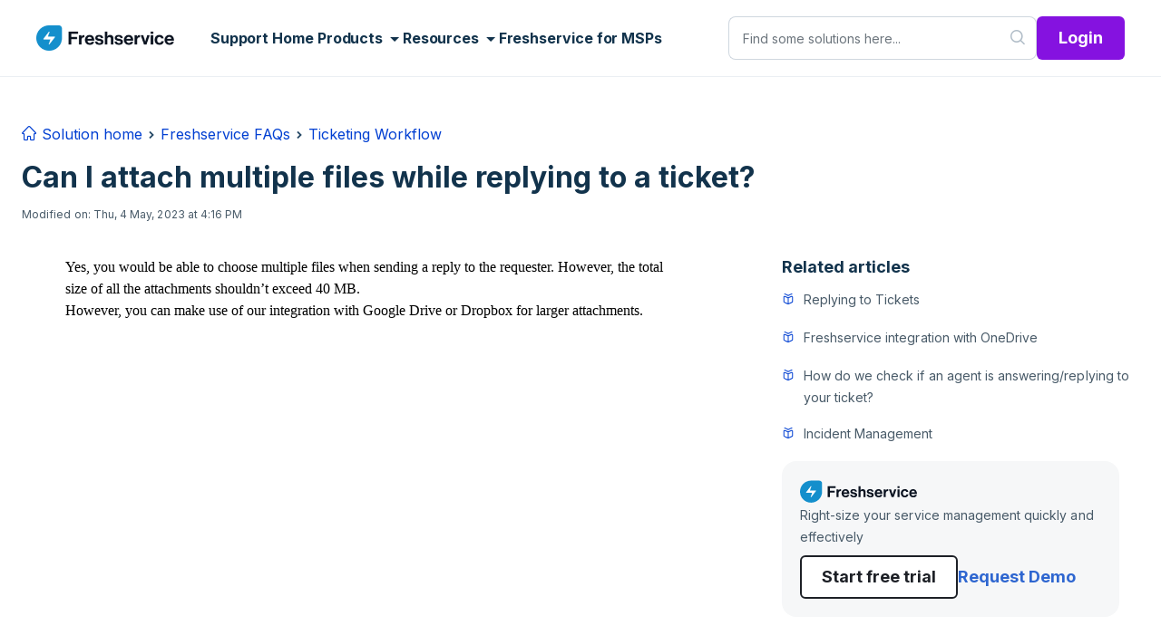

--- FILE ---
content_type: text/html; charset=utf-8
request_url: https://support.freshservice.com/support/solutions/articles/50000000490-can-i-attach-multiple-files-while-replying-to-a-ticket-
body_size: 23172
content:
<!DOCTYPE html>
<html lang="en" data-date-format="non_us" dir="ltr">

<head>

  <meta name="csrf-param" content="authenticity_token" />
<meta name="csrf-token" content="+sJifKPAcnkAeZRP7AHY0whxOYimBTQhDJacokriknzKzW4qTQh0SjAJlN8sIaTox4KoOujamxV582HRLx309w==" />

  <link rel='shortcut icon' href='https://s3.amazonaws.com/cdn.freshdesk.com/data/helpdesk/attachments/production/16317077/fav_icon/tSqOwUGJF89Tq1vcHbBo4S53iEa0If6Gxw.png' />

  <!-- Title for the page -->
<title> Attaching multiple files in ticket replies for Freshservice : Freshservice Support</title>

<!-- Meta information -->

      <meta charset="utf-8" />
      <meta http-equiv="X-UA-Compatible" content="IE=edge,chrome=1" />
      <meta name="description" content= "Multiple files not exceeding 40MB can be attached to a ticket reply. For larger files, use Google Drive or Dropbox integration." />
      <meta name="author" content= "" />
       <meta property="og:title" content="Attaching multiple files in ticket replies for Freshservice" />  <meta property="og:url" content="https://support.freshservice.com/support/solutions/articles/50000000490-can-i-attach-multiple-files-while-replying-to-a-ticket-" />  <meta property="og:description" content=" Yes, you would be able to choose multiple files when sending a reply to the requester. However, the total size of all the attachments shouldn’t exceed 40 MB.   However, you can make use of our integration with Google Drive or Dropbox for larger a..." />  <meta property="og:image" content="https://s3.amazonaws.com/cdn.freshdesk.com/data/helpdesk/attachments/production/50017467064/logo/cOgUHB5DcfF_d-AQSWfJTpAtbA9YCnUbHQ.png?X-Amz-Algorithm=AWS4-HMAC-SHA256&amp;amp;X-Amz-Credential=AKIAS6FNSMY2XLZULJPI%2F20260117%2Fus-east-1%2Fs3%2Faws4_request&amp;amp;X-Amz-Date=20260117T082126Z&amp;amp;X-Amz-Expires=604800&amp;amp;X-Amz-SignedHeaders=host&amp;amp;X-Amz-Signature=104f9011ad85ef6d4fc0bee83cb340a3a4d37af5205d12f03273a3c7c786d671" />  <meta property="og:site_name" content="Freshservice" />  <meta property="og:type" content="article" />  <meta name="twitter:title" content="Attaching multiple files in ticket replies for Freshservice" />  <meta name="twitter:url" content="https://support.freshservice.com/support/solutions/articles/50000000490-can-i-attach-multiple-files-while-replying-to-a-ticket-" />  <meta name="twitter:description" content=" Yes, you would be able to choose multiple files when sending a reply to the requester. However, the total size of all the attachments shouldn’t exceed 40 MB.   However, you can make use of our integration with Google Drive or Dropbox for larger a..." />  <meta name="twitter:image" content="https://s3.amazonaws.com/cdn.freshdesk.com/data/helpdesk/attachments/production/50017467064/logo/cOgUHB5DcfF_d-AQSWfJTpAtbA9YCnUbHQ.png?X-Amz-Algorithm=AWS4-HMAC-SHA256&amp;amp;X-Amz-Credential=AKIAS6FNSMY2XLZULJPI%2F20260117%2Fus-east-1%2Fs3%2Faws4_request&amp;amp;X-Amz-Date=20260117T082126Z&amp;amp;X-Amz-Expires=604800&amp;amp;X-Amz-SignedHeaders=host&amp;amp;X-Amz-Signature=104f9011ad85ef6d4fc0bee83cb340a3a4d37af5205d12f03273a3c7c786d671" />  <meta name="twitter:card" content="summary" />  <link rel="canonical" href="https://support.freshservice.com/support/solutions/articles/50000000490-can-i-attach-multiple-files-while-replying-to-a-ticket-" /> 

<!-- Responsive setting -->
<link rel="apple-touch-icon" href="https://s3.amazonaws.com/cdn.freshdesk.com/data/helpdesk/attachments/production/16317077/fav_icon/tSqOwUGJF89Tq1vcHbBo4S53iEa0If6Gxw.png" />
        <link rel="apple-touch-icon" sizes="72x72" href="https://s3.amazonaws.com/cdn.freshdesk.com/data/helpdesk/attachments/production/16317077/fav_icon/tSqOwUGJF89Tq1vcHbBo4S53iEa0If6Gxw.png" />
        <link rel="apple-touch-icon" sizes="114x114" href="https://s3.amazonaws.com/cdn.freshdesk.com/data/helpdesk/attachments/production/16317077/fav_icon/tSqOwUGJF89Tq1vcHbBo4S53iEa0If6Gxw.png" />
        <link rel="apple-touch-icon" sizes="144x144" href="https://s3.amazonaws.com/cdn.freshdesk.com/data/helpdesk/attachments/production/16317077/fav_icon/tSqOwUGJF89Tq1vcHbBo4S53iEa0If6Gxw.png" />
        <meta name="viewport" content="width=device-width, initial-scale=1.0, maximum-scale=5.0, user-scalable=yes" /> 

<link rel="stylesheet" href="https://cdnjs.cloudflare.com/ajax/libs/font-awesome/7.0.1/css/all.min.css" crossorigin="anonymous">
<link rel="preconnect" href="https://fonts.googleapis.com">
<link rel="preconnect" href="https://fonts.gstatic.com" crossorigin>
<link href="https://fonts.googleapis.com/css2?family=Inter:wght@400;700&display=swap" rel="stylesheet" nonce="n7Ho9HBKZaP4tpttM+IZXA==">

<!-- Conditional meta tag for user login page -->


<!-- Google Tag Manager -->
<script>(function(w,d,s,l,i){w[l]=w[l]||[];w[l].push({'gtm.start':
new Date().getTime(),event:'gtm.js'});var f=d.getElementsByTagName(s)[0],
j=d.createElement(s),dl=l!='dataLayer'?'&l='+l:'';j.async=true;j.src=
'https://www.googletagmanager.com/gtm.js?id='+i+dl;f.parentNode.insertBefore(j,f);
})(window,document,'script','dataLayer','GTM-WQKBJ88');</script>
<!-- End Google Tag Manager -->

<!-- Google Tag Manager -->
<script>(function(w,d,s,l,i){w[l]=w[l]||[];w[l].push({'gtm.start':
new Date().getTime(),event:'gtm.js'});var f=d.getElementsByTagName(s)[0],
j=d.createElement(s),dl=l!='dataLayer'?'&l='+l:'';j.async=true;j.src=
'https://www.googletagmanager.com/gtm.js?id='+i+dl;f.parentNode.insertBefore(j,f);
})(window,document,'script','dataLayer','GTM-TD8TXGH');</script>

<script>(function(w,d,s,l,i){w[l]=w[l]||[];w[l].push({'gtm.start':
new Date().getTime(),event:'gtm.js'});var f=d.getElementsByTagName(s)[0],
j=d.createElement(s),dl=l!='dataLayer'?'&l='+l:'';j.async=true;j.src=
'https://www.googletagmanager.com/gtm.js?id='+i+dl;f.parentNode.insertBefore(j,f);
})(window,document,'script','dataLayer','GTM-MJMQJP');</script>

<!-- End Google Tag Manager -->

<meta name="google-site-verification" content="qNgdY1eQXdebSX0ExsI30oSXEyFc9Bhb0LJEZ1wOn0E" />

<!-- Start Sumo Manager script for banner -->
<script async>(function(s,u,m,o,j,v){j=u.createElement(m);v=u.getElementsByTagName(m)[0];j.async=1;j.src=o;j.dataset.sumoSiteId='4e0291de999c78307d90b998017a0dc004a41af2f94239e734606b325d9dc5b2';v.parentNode.insertBefore(j,v)})(window,document,'script','//load.sumo.com/');</script>
<!-- Start Sumo Manager script for banner -->

  <link rel="icon" href="https://s3.amazonaws.com/cdn.freshdesk.com/data/helpdesk/attachments/production/16317077/fav_icon/tSqOwUGJF89Tq1vcHbBo4S53iEa0If6Gxw.png" />

  <link rel="stylesheet" href="/assets/cdn/portal/styles/theme.css?FD003" nonce="n7Ho9HBKZaP4tpttM+IZXA=="/>

  <style type="text/css" nonce="n7Ho9HBKZaP4tpttM+IZXA=="> /* theme */ .portal--light {
              --fw-body-bg: #F5F7F9;
              --fw-header-bg: #F5F7F9;
              --fw-header-text-color: #12344D;
              --fw-helpcenter-bg: #12344D;
              --fw-helpcenter-text-color: #FFFFFF;
              --fw-footer-bg: #12344D;
              --fw-footer-text-color: #FFFFFF;
              --fw-tab-active-color: #12344D;
              --fw-tab-active-text-color: #FFFFFF;
              --fw-tab-hover-color: #FFFFFF;
              --fw-tab-hover-text-color: #12344D;
              --fw-btn-background: #FFFFFF;
              --fw-btn-text-color: #12344D;
              --fw-btn-primary-background: #12344D;
              --fw-btn-primary-text-color: #FFFFFF;
              --fw-baseFont: Source Sans Pro;
              --fw-textColor: #264966;
              --fw-headingsFont: Source Sans Pro;
              --fw-linkColor: #2C5CC5;
              --fw-linkColorHover: #021519;
              --fw-inputFocusRingColor: #EBEFF3;
              --fw-formInputFocusColor: #EBEFF3;
              --fw-card-bg: #FFFFFF;
              --fw-card-fg: #264966;
              --fw-card-border-color: #EBEFF3;
              --fw-nonResponsive: #F5F7F9;
              --bs-body-font-family: Source Sans Pro;
    } </style>

    <style type="text/css" nonce="n7Ho9HBKZaP4tpttM+IZXA==">
      
.portal {
    background-color: #ffffff !important;
}
body {
    position: relative;
    height: 100%; 
    min-height: 100%;
    font-family:'Inter', sans-serif;
}

html {
    scroll-padding-top: 100px;
    height: 100%; 
    min-height: 100%;
}

header {
    user-select: none;
    position: fixed;
    top: 0;
    left: 0;
    width: 100%;
    background-color: #ffffff !important;
    backdrop-filter: blur(60px);
}

/* --- Search Section Wrapper --- */

.search-form-wrapper {
  max-width: 726px;
  width: 100%;
  height: 64px;
  position: relative;
  margin-top: 36px;
}


#searchInput{
    background: #FFF;
    border-bottom-left-radius: 42px;
    border-top-left-radius: 42px;
    border: 1px solid #CFD7DF;
    border-right: unset;
}

#btnSearch{
    border-bottom-right-radius: 42px;
    border-top-right-radius: 42px;
    background-color: #ffff;
    border: 1px solid #CFD7DF;
    border-left: unset;
}

.form-control:focus{
box-shadow: unset;
}
.form-control:focus + button{
box-shadow: unset !important;
}

#searchInput:focus{
border-color:#276CF0 !important;
}
#searchInput:focus +button{
border-color:#276CF0 !important;
}
#btnSearch:foucs{
box-shadow: unset !important;
}
.hc-search-input h1 {
    display: none !important;
}
.fw-search input {

 font-size: 14px;

 }


/* Placeholder style */
.search-form-wrapper input[type="text"]::placeholder {
    color: #27313A;
    font-size: 18px;
	font-style: normal;
	font-weight: 400;
	line-height: 24px;
    opacity: 0.3;
}

@media (max-width: 989px) {

  #searchInput {
    height: 64px !important;
    line-height: normal !important;
    font-size: 16px !important;
  }
  

  #btnSearch {
    height: 64px !important;
 
  }

}

/* search results font style */
.fw-recent-search .fw-recent-title .fs-20 {
    font-size: 18px !important; 
    font-weight: 600; 
    color: #12334c;
}
 
.fw-no-recent-searches {
    font-size: 16px !important; 
    font-weight: 400; 
    color: #6f8396; 
    text-align: center !important;
}
.btn.btn-link.fw-clear-all {
    font-size: 14px;
    font-weight: 500;
    color: #003fd2;
    text-align: end;
}

.btn.fw-clear-all:active {
    background-color: transparent !important; 
    box-shadow: none !important;           
    color: #003fd2 !important;             
}

.btn.fw-clear-all:focus {
    background-color: transparent !important;
    box-shadow: none !important;
    outline: none !important;              
    color: #003fd2 !important;
}


.icon-article {
    display: none !important;
}

.icon-ticket {
    display: none !important;
}
.icon-recent {
    display: none !important;
}
.col-8.fs-20.semi-bold {    
    font-size: 18px !important; 
    font-weight: 600 !important;
    line-height: 24px;
}

.navbar-nav .nav-item .fw-solutions-search-results .fw-result-item a,
.navbar-nav .nav-item .fw-tickets-search-results .fw-result-item a,
.fw-solutions-search-results .fw-result-item a,
.fw-tickets-search-results .fw-result-item a {
    display: flex !important;         
    align-items: center !important;    
    padding-top: 8px !important;
    padding-bottom: 8px !important;
    padding-left: 0 !important;
    padding-right: 0 !important;
}

.navbar-nav .nav-item .fw-solutions-search-results .fw-result-item .ps-32,
.navbar-nav .nav-item .fw-tickets-search-results .fw-result-item .ps-32,
.fw-solutions-search-results .fw-result-item .ps-32,
.fw-tickets-search-results .fw-result-item .ps-32 {
    /*padding-left: 12px !important; */
    margin-left: 0 !important; 
}
 
.navbar-nav .nav-item .fw-solutions-search-results .fw-result-item .ps-text-end,
.navbar-nav .nav-item .fw-tickets-search-results .fw-result-item .ps-text-end,
.fw-solutions-search-results .fw-result-item .ps-text-end,
.fw-tickets-search-results .fw-result-item .ps-text-end {
	font-size: 16px;
	font-style: normal;
	font-weight: 500;
	line-height: 24px;
	letter-spacing: 0.02px;

}
.ps-32 {
    padding: 8px 0 !important;
}
/* search results styles */

#fw-search-form .fw-autocomplete-wrapper,
#fw-search-form .navbar-nav .nav-item .fw-autocomplete-wrapper
{
    /* Common styles */
    align-items: flex-start;
    border-radius: 16px;
    border: 1px solid #EAEEF2;
    background: #FFF;
    box-shadow: 40px 44px 86px 32px rgba(0, 0, 0, 0.08);
}

/* Specific padding for the main wrapper */
#fw-search-form .fw-autocomplete-wrapper {
    padding: 24px 24px 28px 24px;
}

/* Specific padding for the wrapper inside navbar-nav */
#fw-search-form .navbar-nav .nav-item .fw-autocomplete-wrapper {
    padding: 16px 16px 20px 16px;
}


#fw-search-form div.fw-tickets-search-results.fw-results > ul li,
#fw-search-form div.fw-solutions-search-results.fw-results > ul li, #fw-search-form .fw-autocomplete-focus ul.fw-recent-searches ul li{
    display: flex;
}

/* Anchor styles for solutions search results */
#fw-search-form div.fw-solutions-search-results.fw-results > ul a, #fw-search-form div.fw-tickets-search-results.fw-results > ul a{
    padding: 8px 5px 8px 5px !important;
    gap: 12px;
}

#fw-search-form div.fw-tickets-search-results.fw-results > ul li::before {
    font-family: icomoon !important;
    display: inline-block;
    min-width: 16px;
    height: 16px;
    vertical-align: middle;
    margin: 9px 0;
    margin-right: 5px;
}

/* Specific content for Recent Searches icon */
#fw-search-form .fw-autocomplete-focus ul.fw-no-bullet.fw-recent-searches li a::before {
    content: "\e90e";
    font-family: icomoon !important;
    display: inline-block;
    width: 20px;
    height: 20px;
    margin-right: 5px;
}

/* Specific content for Tickets icon */
#fw-search-form div.fw-tickets-search-results.fw-results > ul li::before,
.icon-ticket-menu::before {
    content: "\e923";
}

/* Solutions results custom icon/bullet */
#fw-search-form div.fw-solutions-search-results.fw-results > ul li::before {
    content: "";
    display: inline-block;
    min-width: 16px;
    height: 16px;
    vertical-align: middle;
    background-image: url("data:image/svg+xml,%3Csvg xmlns='http://www.w3.org/2000/svg' width='20' height='20' viewBox='0 0 20 20' fill='none'%3E%3Crect width='20' height='20' fill='white' fill-opacity='0.01'/%3E%3Cpath fill-rule='evenodd' clip-rule='evenodd' d='M9.17513 5.0876L4.07513 2.6751L4.08763 2.6876C3.71263 2.5126 3.55013 2.0626 3.72513 1.6876C3.90013 1.3126 4.35013 1.1501 4.72513 1.3251L9.82513 3.7251C9.95013 3.7876 10.1001 3.7876 10.2376 3.7251L15.3376 1.3126C15.7126 1.1376 16.1626 1.3001 16.3376 1.6751C16.5126 2.0501 16.3501 2.5001 15.9751 2.6751L10.8751 5.0876C10.6001 5.2126 10.3126 5.27509 10.0251 5.27509C9.73763 5.27509 9.45013 5.2126 9.17513 5.0876ZM14.8002 5.35014C15.3877 5.08764 16.0627 5.15014 16.6002 5.50014C17.1377 5.85014 17.4502 6.43764 17.4502 7.07514V14.2126C17.4502 14.9376 17.0252 15.6001 16.3752 15.9126L10.7627 18.5626C10.5002 18.6876 10.2252 18.7501 9.9502 18.7501C9.6752 18.7501 9.4002 18.6876 9.1377 18.5626L3.5252 15.9126C2.8752 15.6001 2.4502 14.9376 2.4502 14.2126V7.07514C2.4502 6.43764 2.7627 5.85014 3.3002 5.50014C3.8252 5.15014 4.5002 5.08764 5.0877 5.35014L9.78769 7.40014C9.8877 7.45014 10.0002 7.45014 10.1002 7.40014L14.8002 5.35014ZM4.1752 14.5626L9.2002 16.9376V8.80014L4.5002 6.75014C4.4377 6.71264 4.3877 6.71264 4.3377 6.71264C4.2377 6.71264 4.1627 6.75014 4.1252 6.77514C4.0627 6.81264 3.9502 6.91264 3.9502 7.08764V14.2251C3.9502 14.3626 4.0377 14.5001 4.1752 14.5626ZM15.7252 14.5501C15.8627 14.4876 15.9502 14.3626 15.9502 14.2126H15.9377V7.07514C15.9377 6.90014 15.8252 6.80014 15.7627 6.76264C15.7002 6.72514 15.5627 6.65014 15.3877 6.72514L10.6877 8.77514V16.9251L15.7252 14.5501Z' fill='%23003FD2'/%3E%3C/svg%3E");
    background-size: contain;
    background-repeat: no-repeat;
    background-position: center;
    margin: 12px 0;
}


/* Match*/
.fw-autocomplete-wrapper .match {
    background-color: #fddbb5;
    font-size: 16px;
    font-weight: 500;
    line-height: 24px;
    letter-spacing: 0.02px;
}

/* View All link hidden text */
.fw-solutions-search-results .fw-view-all,
.fw-tickets-search-results .fw-view-all {
    font-size: 0 !important;
    line-height: 0 !important;
    display: inline-block;
}

.fw-solutions-search-results .fw-view-all::after,
.fw-tickets-search-results .fw-view-all::after {
    content: 'View All' !important;
    font-size: 14px !important;
    line-height: 20px !important;
}

/* HEADER SEARCH STYLING */

.navbar-nav {
    display: flex;
    align-items: center; 
}


.navbar-nav .nav-item {
    display: flex;
    align-items: center; 
    height: 100%; 
    margin: 0 !important; 
}


.navbar-nav .search-form-wrapper {
	width: 400px;
    /* width: 100%; */
    height: 48px !important;
    margin-top: 0 !important;
    margin-right: 10px;
}


.navbar-nav .search-form-wrapper .input-group {
  height: 48px !important;
  border-radius: 8px !important;
  border: 1px solid #CFD7DF !important;
  box-shadow: none !important;
  background-color: #ffff;
  display: flex; 
  align-items: center;
  vertical-align: middle !important; 
}

.navbar-nav #searchInput {
  height: 48px !important; 
  line-height: normal !important;
  /*font-size: 14px !important;*/
  padding: 0 15px 0 15px !important;  
  border-bottom-left-radius: 8px !important;
  border-top-left-radius: 8px !important;
  min-width: 300px;
}

.navbar-nav #btnSearch {
  height: 48px !important;
  line-height: normal !important;
  padding: 0 12px !important; 
  border-bottom-right-radius: 8px !important;
  border-top-right-radius: 8px !important;
  background-color: #ffff !important;
}


.navbar-nav #searchInput:focus,
.navbar-nav #searchInput:focus + button {
  border-color: #276CF0 !important;
  box-shadow: none !important; 
}

.navbar .navbar-collapse .nav-item .btn, .navbar .navbar-collapse .nav-item .btn-quoted {
    width: unset;
}
.navbar .navbar-collapse .nav-item {
  line-height: unset;
}


/*Search ends*/

/*Primary buttons start*/
.btn.fw-primary-button,
.action-button {
    display: inline-flex;
    padding: 10px 24px;
    align-items: center;
    gap: 8px;
    border-radius: 6px;
    background: #8512e0;
    cursor: pointer;
    white-space: nowrap;
    justify-content: center;
    /*border: 1px solid transparent;*/
    /*box-sizing: border-box;*/
}

.btn.fw-primary-button,
.button-text {
    color: #fff !important;
    font-size: 18px !important;
    font-style: normal;
    font-weight: 700 !important;
    line-height: 28px;
    letter-spacing: 0px;
}
.btn.fw-primary-button:hover,
.action-button:hover {
    background: #5d0cbc !important;
}
.btn.fw-primary-button:active,
.action-button:active {
    border: 1px solid #27313b;
    background: #8512e0;
    box-shadow: 0 0 4px 1px rgba(18, 51, 76, 0.05) inset;
    padding: 9px 23px;
}
.btn.fw-primary-button:focus-visible,
.action-button:focus-visible {
    outline: 2px solid #276cf0; 
    outline-offset: 1px;
    border: 1px solid #27313b;
}

/* secondarybuttons-start*/
.btn.fw-secondary-button,
.action-button-secondary {
    display: inline-flex;
    align-items: center;
    gap: 8px;
    padding: 8px 22px;
    border-radius: 6px;
    background: #fff;
    cursor: pointer;
    border: 2px solid #1D2026;
    white-space: nowrap;
    box-sizing: border-box;
    justify-content: center;
}
.btn.fw-secondary-button,
.action-button-secondary .button-text {
    color: #1D2026 !important;
    font-size: 18px !important;
    font-style: normal;
    font-weight: 700 !important;
    line-height: 28px;
    letter-spacing: 0px;
}
.btn.fw-secondary-button:hover,
.action-button-secondary:hover {
    background: #ECEFF1;
    border: 2px solid #1D2026;
}
.btn.fw-secondary-button:active,
.action-button-secondary:active {
	border: 2px solid #1D2026;
    background: #ECEFF1;
	box-shadow: 0 0 16px 0 rgba(0, 0, 0, 0.28) inset;
}
.btn.fw-secondary-button:focus-visible,
.action-button-secondary:focus-visible {
    outline: 2px solid #276cf0; 
    outline-offset: 1px;
    border: 2px solid #1D2026;
}


/*buttons-end*/

/*navbar-profile-icon-start*/
.user-dropdown-menu {
    min-width: 200px !important;
    padding: 10px;
}

.userImage {
    cursor: pointer !important;
    margin: 0px 10px;
    width: 48px;
    height: 48px;
    border-radius: 50%;
}

.profile-dropdown {
    border: 1px solid #eaeef2;
    border-radius: 12px;
    box-shadow: 0 10px 25px rgba(0, 0, 0, 0.1);
    margin-top: 8px !important;
    overflow:hidden;
}

/*navbar-profile-icon-end*/

/*background-start*/

.gradient{
	position: absolute;
    filter: blur(200px);
    opacity: 0.6;
    pointer-events: none;
    z-index: -1;
    background: #c6fcfe;
}
.blob2{
 	width: 262px;
    height: 636px;
    top: 240px;
    right: 0;
    border-top-left-radius: 324px;
    border-bottom-left-radius: 324px;
}
.blob1{
	width: 286px; 
    height: 240px; 
    border-bottom-right-radius: 218px 218px;
    border-top-left-radius: 0;
    border-top-right-radius: 0;
    border-bottom-left-radius: 0;
	left: 0;
    top: 0;
}
.blob3{
	width: 277px; 
    height: 85px;
	left: 0;
    top: 0;
}

/*Decorative Background-End*/

/*navbar-dropdown-start*/

.mega-dropdown-menu {
    border: 1px solid #eaeef2;
    border-radius: 12px;
    box-shadow: 0 10px 25px rgba(0, 0, 0, 0.1);
    margin-top: 20px !important;
    left: 0 !important;
    width: 500px !important;
    max-width: 500px !important;
    max-height: 392px;
    overflow-y: scroll;
    overflow-x: hidden;
}

.mega-dropdown-menu .dropdown-item {
    display: flex;
    align-items: center;
    padding: 20px;
    border-radius: 8px;
    white-space: normal;
    transition: background-color 0.2s ease-in-out;
    gap: 20px;
}

.mega-dropdown-menu .dropdown-item:hover {
    background-color: #f6f7f8;
}

.item-content {
    display: flex;
    flex-direction: column;
    width: 372px;
}

.item-title {
    color: #12334c;
    font-size: 18px;
    font-style: normal;
    font-weight: 600;
    line-height: 24px;
}

.dropdown-item-icon {
    width: 68px;
    height: 68px;
    padding: 16px;
    border-radius: 16px;
    background: #f6f7f8;
}

.item-description {
    color: #485a68;
    font-size: 14px;
    font-style: normal;
    font-weight: 400;
    line-height: 24px;
    letter-spacing: 0.04px;
}

.mega-dropdown-menu hr {
    width: 460px;
    height: 1px;
    margin: 0 auto;
    background: #a8aeb3;
}

.mega-dropdown-menu .dropdown-item:hover .dropdown-item-icon {
    background-color: #ffffff;
    transition: background-color 0.3s ease;
}

.nav-link-style-text::after {
    transition: transform 0.2s ease-in-out;
}

.nav-link-style-text[aria-expanded="true"]::after {
    transform: rotate(180deg);
}

.nav-link-style-text {
    color: #12334c;
    font-size: 16px;
    font-style: normal;
    font-weight: 600;
    line-height: 20px;
    letter-spacing: -0.08px;
    cursor: pointer;
    padding: 0 2px;
}

.nav-link-style-text:hover {
    color: #8537fa !important;
}

.nav-link-style-text:active {
    color: #5d0cbc !important;
}



/*navbar-dropdown-end*/

/*mobile sidebar*/
.mobile-menu-heading {
    color: #12334c;
    font-size: 18px;
    font-weight: 600;
    line-height: 24px;
    margin-top: 16px;
    user-select: none;
}

.mobile-offcanvas-body {
    display: flex;
    flex-direction: column;
    flex-wrap: nowrap;
    margin: 20px;
    gap: 20px;
    overflow-y: auto;
    flex-grow: 1;
}

.mobile-offcanvas-body .profile-card {
    padding: 20px;
    text-align: start;
    background-color: #f6f7f8;
}

.rounded-16 {
    border-radius: 16px !important;
}

.offcanvas .list-group-item {
    padding: 1rem;
    font-weight: 500;
}

.offcanvas .chevron {
    font-size: 1.5rem;
    color: #adb5bd;
    font-weight: 300;
    line-height: 1;
}

.user-avatar {
    width: 56px;
    height: 56px;
    border-radius: 50%;
    object-fit: cover;
    margin-right: 20px;
}

.offcanvas .user-links a {
    font-size: 0.9rem;
    text-decoration: none;
}

.offcanvas-header {
    /*flex-direction: row-reverse !important;*/
    padding: 28px 48px;
}

.btn-close {
    display: flex;
    align-items: center;
}

.btn-close:focus {
    outline: none !important;
    box-shadow: none !important;
}

.navbar-toggler{
        margin:2px;
        padding: 10px !important;
        width: unset;
}

@media (max-width: 1199.98px) {
    .navbar-toggler:not(.collapsed) {
        position: static !important;
        display: block !important;
        background-color: transparent !important;
        top: auto !important;
        right: auto !important;
        z-index: auto !important;
    }

    .navbar-collapse.show {
        position: static !important;
        transform: none !important;
        width: auto !important;
        height: auto !important;
    }
}

.hide-after::after {
    display: none;
}

.navbar .navbar-collapse ul {
    padding: 0px;
}

.collapse {
    background-color: transparent !important;
}

.mobile-menu-list-item {
    background-color: #f6f7f8 !important;
}

/*mobile sidebar end*/

/*footer-start*/
.footer {
    background: #09161f;
    padding: 36px !important;
    text-align: start;
}

.footer-container {
    max-width: 1280px;
    width: 100%;
    margin: 0 auto;
    display: grid;
    column-gap: 60px;
    row-gap: 36px;
    grid-template-columns: repeat(auto-fill, minmax(164px, 1fr));
}

.footer-bottom-wrapper {
    background-color: #07121a;
    padding: 24px 36px;
    color: #fff;
}

.footer-bottom {
    max-width: 1280px;
    width: 100%;
    display: flex;
    flex-direction: row;
    gap: 12px;
    align-self: stretch;
    flex-wrap: wrap;
    justify-content: space-between;
    font-size: 14px;
}

@media (max-width: 650px) {
    .footer-bottom {
        justify-content: center;
    }
}

.footer-heading {
    user-select: none;
    color: #fff;
    font-size: 14px;
    font-weight: 600;
    line-height: 20px;
    letter-spacing: 0.04px;
    text-align: left;
    margin-bottom: 18px;
}

.footer-links {
    display: flex;
    flex-direction: column;
    flex-wrap: nowrap;
    align-items: flex-start;
    gap: 16px;
}

.footer-links>a, .footer-links>div>a {
    padding: 1px;
    color: #fff !important;
    font-size: 14px;
    font-weight: 400;
    line-height: 20px;
    letter-spacing: 0.04px;
    opacity: 0.6;
    border: 1px solid transparent;
    transition: border 0.2s ease, color 0.2s ease, opacity 0.2s ease;
}

.footer-links>a:hover, .footer-links>div>a:hover {
    color: #a987fc !important;
    text-decoration: underline;
    opacity: 1;
}

.footer-links>a:active, .footer-links>div>a:active {
    color: #bfa9fd !important;
    text-decoration: underline;
    opacity: 1;
}

.footer-links>a:focus, .footer-links>div>a:focus {
    border: 1px solid #276CF0;
    outline: none;
    border-radius: 6px;
}


/* --- Signup Section above Footer --- */
.footer-signup-wrapper {
    background-color: #07121a;
    padding: 48px 24px;
    text-align: center;
}

.footer-signup-content {
    max-width: 500px;
    width: 100%;
}

.footer-signup-heading {
    display: block;
    font-size: 26px;
    font-weight: 600;
    line-height: 32px;
    margin-bottom: 12px;
    color: #ffffff;
    letter-spacing: 0px;
    text-align: center;
}

.footer-signup-subtext {
    font-size: 14px;
    font-weight: 400;
    font-style: Regular;
    line-height: 24px;
    opacity: 0.6;
    letter-spacing: 0.04px;
    margin-bottom: 24px;
    color: #FFFFFF;
}

.footer-signup-link {
    text-decoration: none;
}

@media (max-width: 768px) {
    .footer-signup-heading {
        font-size: 20px;
    }

    .footer-signup-subtext {
        font-size: 14px;
    }
}

/*footer-social-media-icons*/
.footer-social-media-icons {
    display: grid;
    gap: 16px;
    height: 80px;
    width: 80px;
    grid-template-columns: repeat(auto-fill, minmax(32px, 1fr));
    align-items: center;
    justify-items: center;
}

.footer-social-media-icons a {
    width: 100%;
    height: 100%;
    display: flex;
    align-items: center;
    justify-content: center;
    padding: 0px;
    background-color: rgba(255, 255, 255, 0.10);
    border-radius: 50px;
}

.icon-phone-new:before {
    content: "\e920";
    color: #fff;
}
/* Main Section */
.main-section {
    display: flex;
    flex-direction: column;
    align-items: center;
    align-self: stretch;
    padding: 96px 36px 96px 36px;
    gap: 92px;
}


/* Quick Links Section */
.links-section {
    display: flex;
    flex-direction: column;
    align-items: flex-start;
    width: 100%;
    max-width: 1280px;
}

.links-section span {
    font-size: 26px;
    font-style: normal;
    font-weight: 600;
    line-height: normal;
    color: #12334c;
    padding-left: 5px;
    margin: 0 0 30px 0;
}

/* Links Grid */
.links-grid {
    display: grid;
    grid-template-columns: repeat(3, 1fr);
    gap: 32px;
    width: 100%;
}

.link-card {
    padding: 24px;
    border-radius: 20px;
    border: 1px solid #eaeef2;
    background: #fff;
    display: flex;
    flex-direction: column;
    text-decoration: none;
    overflow: hidden;
    gap: 16px;
}

.link-quick-card {
    padding: 8px;
    border-radius: 20px;
    border: 1px solid #eaeef2;
    background: #fff;
    /*display: flex; 
    flex-direction: column;*/
    text-decoration: none;
    overflow: hidden;
 
}

@media (max-width: 1024px) {
    .links-grid {
        grid-template-columns: repeat(2, 1fr);
    }
}

@media (max-width: 768px) {
    .links-grid {
        grid-template-columns: 1fr;

    }
}

.link-card:hover,
.link-quick-card:hover {
    box-shadow: 10px 24px 54px -6px rgba(39, 108, 240, 0.10);
    border: 1px solid #DEF0FF;
}

.link-card:active,
.link-quick-card:active {
        border: 1px solid #C1E2FF;
        box-shadow: 10px 12px 34px -6px rgba(39, 108, 240, 0.16);
}

.link-card:focus-visible{
		padding: 23px;
        border: 2px solid #276CF0;
        box-shadow: 0 0 0 6px rgba(39, 108, 240, 0.10);
}

.link-quick-card:focus-visible{
		padding: 7px;
        border: 2px solid #276CF0;
        box-shadow: 0 0 0 6px rgba(39, 108, 240, 0.10);
}

.link-card img {
    display: flex;
    width: 32px;
    height: 32px;
}

.card-content span {
    color: #12334c;
    font-size: 16px;
    font-style: normal;
    font-weight: 600;
    line-height: 24px;
    margin-top: 16px;
    margin-bottom: 6px;
    display: block;
    padding-left: 0px;
}

.card-content p {
    color: #485a68;
    font-size: 14px;
    font-style: normal;
    font-weight: 400;
    line-height: 24px;
    letter-spacing: 0.04px;
}

.link-card-content span {
    color: #12334c;
    font-size: 18px;
    font-style: normal;
    font-weight: 600;
    line-height: 24px;
    margin: 12px 24px 8px 24px;
    display: block;
    padding-left: 0px;
}

.link-card-content p {
    color: #485a68;
    font-size: 14px;
    font-style: normal;
    font-weight: 400;
    line-height: 24px;
    letter-spacing: 0.04px;
    margin:0px 24px 24px 24px;
}

/* Quick link images*/
.img-small {
    width: 100%;
    height: auto;
    aspect-ratio: 336.33 / 189.45;
    border-radius: 16px;
    opacity: 1;
    object-fit: cover;
    transform: rotate(0deg);
    margin-bottom: 8px;
}

/* --- Mobile View (for screens up to 768px) --- */
@media (max-width: 768px) {
    .img-small {
        max-width: 100%;
        height: auto;
        border-radius: 16px;
    }
}

/* Hero Section */
.hero-section {
    display: flex;
    /*padding: 120px 0px 0 0px;*/
    flex-direction: column;
    align-items: center;
    gap: 12px;
    align-self: stretch;
}

.main-hero-title {
    display: block;
    margin-bottom: 0;
}

.hero-section h1 {

   color: #12344D;
	text-align: center;
	font-size: 48px;
	font-style: normal;
	font-weight: 700;
	line-height: normal;
}

.hero-section span {

   color: #12344D;
	text-align: center;
	font-size: 48px;
	font-style: normal;
	font-weight: 700;
	line-height: normal;
}

.hero-section p {
    color: #485a68;
    text-align: center;
    font-size: 24px;
    font-style: normal;
    font-weight: 400;
    line-height: normal;
}

.page-message-wrapper .alert-notice {
    margin-top: 96px !important; 
    text-align: center; 
    margin-left: auto; 
    margin-right: auto;
}
@media (max-width: 768px) {
    .hero-section span {
        font-size: 28px;
        font-weight: 600;
        line-height: 36px;
    }

    .hero-section p {
        font-size: 16px;
        font-weight: 400;
        line-height: 150%;
    }
}

/*login-container*/

.login-heading {
    color: #12334c;
    font-size: 32px;
    font-weight: 700;
    line-height: 40px;
    margin-bottom: 36px;
    margin-top: 52px;
    width: auto;
    max-width: 392px;
}

#loginForm {
    max-width: 1120px;
    width: 100%;
    min-height: 380px;
    margin-bottom: 44px;
    /*padding: 10px;*/
    display: flex;
    flex-direction: column;
}

.login-container-wrapper {
    align-items: center;
    margin-top: 24px;
}

.login-flex {
    display: flex;
    height: 100vh;
    max-height: 680px;
    gap: 32px;
    opacity: 1;
    padding: 52px 220px;
    align-items: center;
    width: 100%;
    max-width: 100%;
    justify-content: flex-start;
}

.login-hr-line {
    margin: 28px 0px;
    background-color: #264966;
    opacity: 0.25;
}

.login-content {
    display: flex;
    max-width: 1120px;
    width: 100%;
    margin: 0 auto;
    align-items: flex-start;
    gap: 23px;
}

.container-left {
    border-radius: 16px;
    border: 1px solid #EBEFF2;
    max-width: 536px;
    width: 100%;
    height: auto;
    display: flex;
    flex-direction: column;
    box-shadow: 0px 1px 2px 0px rgba(37, 51, 24, 0.05);
    padding: 25px;

}

.container-leftinner {
    max-width: 485px;
    width: 100%;
    height: auto;
    display: flex;
    flex-direction: column;
}

.container-right {
    max-width: 536px;
    width: 100%;
    height: auto;
    display: flex;
    flex-direction: column;
    padding: 25px;
}

.container-rightinner {
    max-width: 485px;
    width: 100%;
    height: auto;
    display: flex;
    flex-direction: column;
}

.login-error-message {
    color: #D32F2F;
    border: 1px solid #FFCDD2;
    padding: 12px;
    margin-bottom: 24px;
    border-radius: 8px;
    background-color: #FFEBEE;
}

.login-button-options-wrapper {
    display: flex;
    align-items: center;
    gap: 8px;
    margin-top: 30px;
}


.content-title {
    color: #12334c;
    font-size: 32px;
    font-style: normal;
    font-weight: 700;
    line-height: 40px;

}
.login-content-title {
    color: #12334c;
    font-size: 24px;
    font-style: normal;
    font-weight: 600;
    line-height: 32px;

}

.content-text {
    color: #485a68;
    font-size: 16px;
    font-style: normal;
    font-weight: 400;
    line-height: 24px;
    letter-spacing: 0.02px;
    margin-top: 12px;
}


#new_user_session h1,
#new_user_session p {
    display: none;
}

#new_user label,
#forgetPassForm label,
#new_user_session label {
    color: #12334C;
    font-size: 14px;
    font-style: normal;
    font-weight: 600;
    line-height: 20px;
    letter-spacing: 0.04px;
}

#new_user input[type="email"],
#new_user input[type="text"],
#forgetPassForm input[type="email"],
#new_user_session input[type="email"],
#new_user_session input[type="password"] {
    height: 48px;
    padding: 12px;
    border-radius: 8px;
    border: 1px solid #dde3e9;
    background: #fff;
    font-size: 16px;
    line-height: 24px;
    max-width: 480px;
    /*gap: 10px;*/
}

#new_user input[type="email"]:focus,
#new_user input[type="text"]:focus,
#forgetPassForm input[type="email"]:focus,
#new_user_session input[type="email"]:focus,
#new_user_session input[type="password"]:focus {
    border: 2px solid #276EF0;
    box-shadow: none;
    outline: none;
}

#new_user input[type="email"]:hover,
#new_user input[type="text"]:hover,
#forgetPassForm input[type="email"]:hover,
#new_user_session input[type="email"]:hover,
#new_user_session input[type="password"]:hover {
    border-color: #8E9DAC;
    outline: none;
}

#new_user input[type="email"]:hover:focus,
#new_user input[type="text"]:hover:focus,
#forgetPassForm input[type="email"]:hover:focus,
#new_user_session input[type="email"]:hover:focus,
#new_user_session input[type="password"]:hover:focus {
    border-color: #276EF0;
    outline: none;
}

#rememberInput+.form-check-label {
    font-size: 14px;
    font-style: normal;
    font-weight: 400;
    line-height: 20px;
    letter-spacing: 0.04px;
    margin-top: 4px;
    padding-left: 5px;
}
.form-check .right-link {
  
   position: static !important; 
    right: auto !important;
    top: auto !important;
    transform: none !important;
    margin-left: auto;
    margin-top: 5px;
    color: #003fd2;
    font-size: 14px;
    font-style: normal;
    font-weight: 500;
    line-height: 20px;
    letter-spacing: 0.04px;
}

.login-content .form-check {
    display: flex !important; 
    justify-content: space-between !important;
    width: 100% !important; 
    position: static !important; 
    align-items: center; 
}

#rememberInput:checked {
    cursor: pointer;
}

#rememberInput:checked {
    border-color: #003FD2;
    background-color: #003FD2;
}


/* MOBILE BEHAVIOR 498px*/
@media (max-width: 1383px) {

    .login-flex {
        padding: 36px 36px 48px 36px;
        flex-direction: column;
        max-height: 100%;
        height: auto;
        align-items: center;
        gap: 42px;
    }

    .login-content {
        flex-direction: column;
    }

    .container-left {
        padding: 25px 16px;
    }

    .container-right {
        padding: 25px 16px;
    }


}
@media (max-width: 518px) {
 .login-content .form-check {
        flex-wrap: wrap;
        padding-top: 0 !important;
        margin-top: 0 !important;
    } 
  
  .form-check .right-link {
       margin-left: 0 !important; 
        align-self: flex-start; 
    }
      .login-heading {
        font-size: 28px;
        line-height: 36px;
        margin-top: 30px;
        margin-bottom: 24px;
        margin-left: 16px;
        width: 100%;
    }
   
    .content-title {
		font-size: 28px;
        line-height: 36px;
        font-weight: 700;
    }

}
#forgetPassForm {
    margin-top: 44px;
    min-height: 378px;
    height: 100%;
    max-width: 1120px;
    width: 100%;
}

#forgetPassForm a.content-text {
    margin-bottom: 30px;
    display: inline-block;
    color: #8512E0;
    font-size: 18px;
    font-style: normal;
    font-weight: 700;
    line-height: 28px;
    letter-spacing: 0%;
    cursor: pointer;
}

a.content-text {
    cursor: pointer;
}

/* Login options*/
.login-options-row {
    display: flex;
    align-items: center;

}

.vertical-line {
    width: 1px;
    height: 25px;
    background-color: #DDE3E9;
    margin: 0 10px;
}

.social-login-wrapper {
    display: flex;
    align-items: center;
    gap: 12px;
    flex-wrap: nowrap;
}

.social-content-text {
    color: #12334C;
    font-size: 14px;
    font-style: normal;
    font-weight: 400;
    line-height: 20px;
    letter-spacing: 0.04px;
    align-items: center;
}
/* --- Mobile View (Stacking)--- */
@media (max-width: 450px){

    .social-login-wrapper {
        flex-direction: column; 
        align-items: flex-start;
        gap: 12px;
    }

    .social-content-text {
        width: 100%; 
        white-space: nowrap; 
    }    

}
/*login-conintiner-end*/

/*solutions*/
.page-title {
    color: #12334C;
    font-size: 32px;
    font-style: normal;
    font-weight: 700;
    line-height: normal;
}

.icon-home-new::before {
    content: "\e909";
}

.solution-hyper-link-color {
    color: #003FD2;
    font-size: 16px !important;
}

.sol-breadcrumb {
    font-size: 14px;
    font-style: normal;
    font-weight: 500;
    line-height: 24px;
    margin-bottom: 16px;
    display: block;
    margin-right: 7px
}

.icon-sol-next::before {
    content: "\e93a";
    font-size: 9px;
    font-style: normal;
    line-height: 27px;
}

.author-info {
    color: #485A68;
    font-size: 12px;
    font-style: normal;
    font-weight: 400;
    line-height: 20px;
    letter-spacing: 0.06px;
}

.author-info:empty {
    display: none;
}
.shield-icon {
  display: inline-block;
  width: 16px;
  height: 16px;
  background-image: url("data:image/svg+xml,%3Csvg xmlns='http://www.w3.org/2000/svg' width='20' height='20' viewBox='0 0 20 20' fill='none'%3E%3Crect width='20' height='20' fill='white' fill-opacity='0.01'/%3E%3Cpath fill-rule='evenodd' clip-rule='evenodd' d='M9.17513 5.0876L4.07513 2.6751L4.08763 2.6876C3.71263 2.5126 3.55013 2.0626 3.72513 1.6876C3.90013 1.3126 4.35013 1.1501 4.72513 1.3251L9.82513 3.7251C9.95013 3.7876 10.1001 3.7876 10.2376 3.7251L15.3376 1.3126C15.7126 1.1376 16.1626 1.3001 16.3376 1.6751C16.5126 2.0501 16.3501 2.5001 15.9751 2.6751L10.8751 5.0876C10.6001 5.2126 10.3126 5.27509 10.0251 5.27509C9.73763 5.27509 9.45013 5.2126 9.17513 5.0876ZM14.8002 5.35014C15.3877 5.08764 16.0627 5.15014 16.6002 5.50014C17.1377 5.85014 17.4502 6.43764 17.4502 7.07514V14.2126C17.4502 14.9376 17.0252 15.6001 16.3752 15.9126L10.7627 18.5626C10.5002 18.6876 10.2252 18.7501 9.9502 18.7501C9.6752 18.7501 9.4002 18.6876 9.1377 18.5626L3.5252 15.9126C2.8752 15.6001 2.4502 14.9376 2.4502 14.2126V7.07514C2.4502 6.43764 2.7627 5.85014 3.3002 5.50014C3.8252 5.15014 4.5002 5.08764 5.0877 5.35014L9.78769 7.40014C9.8877 7.45014 10.0002 7.45014 10.1002 7.40014L14.8002 5.35014ZM4.1752 14.5626L9.2002 16.9376V8.80014L4.5002 6.75014C4.4377 6.71264 4.3877 6.71264 4.3377 6.71264C4.2377 6.71264 4.1627 6.75014 4.1252 6.77514C4.0627 6.81264 3.9502 6.91264 3.9502 7.08764V14.2251C3.9502 14.3626 4.0377 14.5001 4.1752 14.5626ZM15.7252 14.5501C15.8627 14.4876 15.9502 14.3626 15.9502 14.2126H15.9377V7.07514C15.9377 6.90014 15.8252 6.80014 15.7627 6.76264C15.7002 6.72514 15.5627 6.65014 15.3877 6.72514L10.6877 8.77514V16.9251L15.7252 14.5501Z' fill='%23003FD2'/%3E%3C/svg%3E");
  background-repeat: no-repeat;
  background-size: contain;
  background-position: center;
  margin-top:4px;
}
/*solution-end*/

/*pagination*/
.page-item.active .page-link {
    background-color: #276CF0 !important;
}

.page-item .action-button-secondary,
.page-item .page-link {
    min-width: 24px;
    padding: 2px 8px;
    border-radius: 8px !important;
    color: #12334C;
    text-align: center;
    font-size: 14px;
    font-style: normal;
    font-weight: 400;
    line-height: 20px;
    letter-spacing: 0.04px;
    margin: 0px;
}

.pagination {
    align-items: center !important;
    gap: 8px;
}

.page-item:first-child,
.page-item:last-child {
    border: none !important;
    margin: 0px !important;
}

.page-item.disabled .action-button-secondary {
    pointer-events: none;
    opacity: 0.5;
}

.fw-pagination-wrapper {
    margin-top: 32px;
}

.fw-pagination-wrapper .pagination.justify-content-center {
  justify-content: flex-start !important;
}

/*pagination-end*/

/*solution-category-end*/

/* Signup Form */
.signuppage-flex {
    display: flex;
    height: 100vh;
    max-height: 680px;
    gap: 32px;
    opacity: 1;
    padding: 52px 220px;
    align-items: center;
    width: 100%;
    max-width: 100%;
    justify-content: flex-start;

}

.signup-form {
    width: 100%;
    height: auto;
    /*max-width: 498px;*/
    opacity: 1;
    flex-shrink: 0;
}

.signup-form .form {
    width: 100%;
    /*max-width: 496px;*/
}

@media (min-width: 481px) and (max-width: 1440px) {
    .signuppage-flex {
        /*width: 100%;*/
		padding: 52px 36px;
        align-items: center;
        max-width: 100%;
        justify-content: flex-start;
        height: 100vh;
        max-height: 680px;
    }

}

@media (max-width: 480px) {
    .signuppage-flex {
		padding: 52px 36px;
        height: auto;
        align-items: center;
        flex-direction: column;
        justify-content: flex-start;
    }

    /* Fix for reCAPTCHA overflow (using smaller scale) */
    .g-recaptcha>div,
    .rc-anchor-container {
        transform: scale(0.85);
        transform-origin: left;
        width: 100% !important;
        max-width: 100% !important;
        margin-left: 0 !important;
        margin-right: 0 !important;
        box-sizing: border-box;

    }

    .signup-form>div {
        padding: 0;
    }
}

/* Back button icon */
.icon-prevcss {
    font-size: 10px;
    margin-right: 10px;
    color: #8512E0;
}

/*  Signup Banner Container Home page */
.signup-banner {
    border-radius: 20px;
    border: 1px solid #eaeef2;
    background-color: #fff;
    display: flex;
    width: 100%;
    overflow: hidden;   
    justify-content: space-between;
}

.signup-content {
    padding: 36px;
}

.signup-content span {
    font-size: 26px;
    font-style: normal;
    font-weight: 600;
    line-height: 32px;
    color: #12344D;
    padding-left: 0px;
    margin: auto; 
    display: block;
}

.signup-content p {
    color: #576C7D;
    font-size: 14px;
    font-style: normal;
    font-weight: 400;
    line-height: 24px;
    letter-spacing: 0.04px;
    margin: 8px 0 23px 0;
    padding-left: 0px;
}
.signup-image {
    width: 100% !important;
    max-width: 290px;
    height: 100%;
}

@media (max-width: 1120px) {

  .signup-banner {
    width: 100%;
  	flex-wrap: wrap-reverse;
}
  
  .signup-image {
    max-width: 100% !important;
    height: 100%;
}
    
    .signup-content {
        padding: 24px !important;
        width: 100%;     
    }
  
    .signup-content .signup-link {
        display: block;
        margin-left: auto;
        margin-right: auto;
        margin-top: 20px;
    }
    .signup-content span {
        font-size: 18px;
        font-weight: 600;
        line-height: 24px;
    }
}

/* search tab header*/
.filter-options ul,
.fw-autocomplete-header {
    display: flex !important;
    gap: 8px !important;
    list-style: none !important;
    padding: 0 !important;
}


.fw-autocomplete-header .fw-search-tab {

    background: none !important;
    box-shadow: none !important;
    border: none !important;
    padding: 4px 16px !important;
    margin: 0 !important;
    border-radius: 100px !important;
    border: 1px solid #EBEFF3 !important;
    background: #FFF !important;
    display: flex !important;
    align-items: center !important;
    gap: 6px !important;
    cursor: pointer !important;
    color: #475867 !important;
    font-size: 12px !important;
    font-style: normal !important;
    font-weight: 500 !important;
    line-height: 20px !important;
    letter-spacing: 0.08px !important;
}


.filter-options ul li > a.active,
.fw-autocomplete-header button.fw-active-search-tab {
  
    border: 1px solid #BBDCFE !important;
    background: linear-gradient(0deg, rgba(255, 255, 255, 0.50) 0%, rgba(255, 255, 255, 0.50) 100%), #E5F2FD !important;
    color: #276CF0 !important;
    font-weight: 600 !important;
}
    </style>
  <link href='https://fonts.googleapis.com/css?family=Source+Sans+Pro:regular,italic,600,700,700italic' rel='stylesheet' type='text/css' nonce='n7Ho9HBKZaP4tpttM+IZXA=='>

  <script type="text/javascript" nonce="n7Ho9HBKZaP4tpttM+IZXA==">
    window.cspNonce = "n7Ho9HBKZaP4tpttM+IZXA==";
  </script>

  <script src="/assets/cdn/portal/scripts/nonce.js" nonce="n7Ho9HBKZaP4tpttM+IZXA=="></script>

  <script src="/assets/cdn/portal/vendor.js" nonce="n7Ho9HBKZaP4tpttM+IZXA=="></script>

  <script src="/assets/cdn/portal/scripts/head.js" nonce="n7Ho9HBKZaP4tpttM+IZXA=="></script>

  <script type="text/javascript" nonce="n7Ho9HBKZaP4tpttM+IZXA==">
      window.store = {};
window.store = {
  assetPath: "/assets/cdn/portal/",
  defaultLocale: "en",
  currentLocale: "en",
  currentPageName: "article_view",
  portal: {"id":39476,"name":"Freshservice","product_id":18880},
  portalAccess: {"hasSolutions":true,"hasForums":false,"hasTickets":false,"accessCount":1},
  account: {"id":2,"name":"Freshdesk","time_zone":"Chennai","companies":[]},
  vault_service: {"url":"https://vault-service.freshworks.com/data","max_try":2,"product_name":"fd"},
  blockedExtensions: "",
  allowedExtensions: "",
  search: {"all":"/support/search","solutions":"/support/search/solutions","topics":"/support/search/topics","tickets":"/support/search/tickets"},
  portalLaunchParty: {
    enableStrictSearch: false,
    ticketFragmentsEnabled: false,
    homepageNavAccessibilityEnabled: false,
    channelIdentifierFieldsEnabled: false,
  },
    article:{
      id: "50000000490",
    },


    googleAnalytics: {"account_number":"UA-46335405-3","domain":null,"ga4":true},



    marketplace: {"token":"eyJ0eXAiOiJKV1QiLCJhbGciOiJIUzI1NiJ9.[base64].vIDJBG8cYCE00l2WkbbP2DhivvTCLDwaGAJmTpqOaEw","data_pipe_key":"634cd594466a52fa53c54b5b34779134","region":"us","org_domain":"my.freshworks.com"},

  pod: "us-east-1",
  region: "US",
};
  </script>


</head>

<body class="portal portal--light  ">
  
  <header class="container-fluid px-0 fw-nav-wrapper fixed-top">
  
    <section class="bg-light container-fluid">
        <div class="container">
            <a  id="" href="#fw-main-content" class="visually-hidden visually-hidden-focusable p-8 my-12 btn btn-outline-primary"

>Skip to main content</a>
        </div>
    </section>

    
    <section>
        <nav class="navbar navbar-expand-xl navbar-light" style="margin: 18px 40px; padding:0; ">
            <a class="navbar-brand" href="/support/home" style="margin-right:38px">
                <img src="https://s3.amazonaws.com/cdn.freshdesk.com/data/helpdesk/attachments/production/50017467064/logo/cOgUHB5DcfF_d-AQSWfJTpAtbA9YCnUbHQ.png" alt=""
                    style="height: 28px; width: 151.76px;" class="d-inline-block align-middle">
                <span class="align-middle"></span>
            </a>

            <button class="navbar-toggler" type="button" data-bs-toggle="offcanvas" data-bs-target="#mobileOffcanvas"
                aria-controls="mobileOffcanvas">
                <span class="navbar-toggler-icon"></span>
            </button>

            <div class="collapse navbar-collapse" id="navbarContent">
                <ul class="navbar-nav me-auto gap-20">
                    <li><a class="nav-link-style-text" href="/support/home">Support Home</a></li>
                    <li class="dropdown">
                        <a class="dropdown-toggle nav-link-style-text" data-bs-toggle="dropdown" aria-expanded="false"
                            tabindex="0" role="button">
                            Products
                        </a>
                        <ul class="dropdown-menu mega-dropdown-menu">
                             <li>
                                <a class="dropdown-item" href="https://support.freshservice.com/support/home" target="_blank">
                                    <div class="item-icon-wrapper"> <img class="dropdown-item-icon"
                                            src='https://company-assets.freshworks.com/freshdesk/freshdesk-portal/For portal/Freshservice.svg' /> </div>

                                    <div class="item-content">
                                        <span class="item-title">Freshservice</span>
                                        <span class="item-description">Streamline your IT service and manage internal
                                            requests from your employees.</span>
                                    </div>
                                </a>
                            </li>
                            <hr>  
                          <li>
                                <a class="dropdown-item" href="https://support.freshdesk.com/support/home" target="_blank">
                                    <div class="item-icon-wrapper"> <img class="dropdown-item-icon"
                                            src='https://company-assets.freshworks.com/freshdesk/freshdesk-portal/For portal/FreshdeskOmni.svg' /> </div>

                                    <div class="item-content">
                                        <span class="item-title">Freshdesk</span>
                                        <span class="item-description">Empower your support team to work together and
                                            resolve customer issues faster.</span>
                                    </div>
                                </a>
                            </li>
                            <hr>
                            <li>
                                <a class="dropdown-item" href="https://crmsupport.freshworks.com/support/home?cloud=freshchat" target="_blank">
                                    <div class="item-icon-wrapper"> <img class="dropdown-item-icon"
                                            src='https://company-assets.freshworks.com/freshdesk/freshdesk-portal/For portal/Freshchat.svg' />
                                    </div>

                                    <div class="item-content">
                                        <span class="item-title">Freshchat</span>
                                        <span class="item-description"> Engage with website visitors and product users for sales and customer success.</span>
                                    </div>
                                </a>
                            </li>  
                           <hr>
                            <li>
                                <a class="dropdown-item"
                                    href="https://crmsupport.freshworks.com/en/support/home?cloud=freshcaller" target="_blank">
                                    <div class="item-icon-wrapper"> <img class="dropdown-item-icon"
                                            src='https://company-assets.freshworks.com/freshdesk/freshdesk-portal/For portal/Freshcaller.svg' /> </div>

                                    <div class="item-content">
                                        <span class="item-title">Freshcaller</span>
                                        <span class="item-description">Setup a cloud-based call center across 40
                                            countries within minutes.</span>
                                    </div>
                                </a>
                            </li>
                    
                            <hr>
                            <li>
                                <a class="dropdown-item"
                                    href="https://crmsupport.freshworks.com/en/support/home?cloud=freshsales_suite" target="_blank">
                                    <div class="item-icon-wrapper"> <img class="dropdown-item-icon"
                                            src='https://company-assets.freshworks.com/freshdesk/freshdesk-portal/For portal/FreshsalesSuite.svg' /> </div>

                                    <div class="item-content">
                                        <span class="item-title">Freshsales</span>
                                        <span class="item-description">Align your sales and marketing teams to create
                                            better experiences with an all-in-one CRM.</span>
                                    </div>
                                </a>
                            </li>
                            <hr>
                            <li>
                                <a class="dropdown-item"
                                    href="https://support.freshteam.com/support/home" target="_blank">
                                    <div class="item-icon-wrapper"> <img class="dropdown-item-icon"
                                            src='https://company-assets.freshworks.com/freshdesk/freshdesk-portal/Freshteam.svg' />
                                    </div>                               
                                    <div class="item-content">
                                        <span class="item-title">Freshteam</span>
                                        <span class="item-description">Recruit and onboard top talent. Manage all employee data and time off in one place.</span>
                                    </div>
                                </a>
                            </li>
                            <hr>
                            <li>
                                <a class="dropdown-item"
                                    href="https://support.freshworks.com/en/support/solutions" target="_blank">
                                    <div class="item-icon-wrapper"> <img class="dropdown-item-icon"
                                            src='https://company-assets.freshworks.com/freshdesk/freshdesk-portal/FreshworksNeo.png' />
                                    </div>                               
                                    <div class="item-content">
                                        <span class="item-title">Freshworks Neo</span>
                                        <span class="item-description">Customize, extend, and unify experiences for your business.</span>
                                    </div>
                                </a>
                            </li>
                          <hr>
                            <li>
                                <a class="dropdown-item"
                                    href="https://support.freshsurvey.io/support/home" target="_blank">
                                    <div class="item-icon-wrapper"> <img class="dropdown-item-icon"
                                            src='https://company-assets.freshworks.com/freshdesk/freshdesk-portal/Freshsurveylogo.svg' />
                                    </div>                               
                                    <div class="item-content">
                                        <span class="item-title">Freshsurvey</span>
                                        <span class="item-description">Collect customer feedback for free without compromising on the essentials.</span>
                                    </div>
                                </a>
                            </li>
                        </ul>
                    </li>
                    <li class="dropdown">
                        <a class="dropdown-toggle nav-link-style-text" data-bs-toggle="dropdown" aria-expanded="false"
                            tabindex="0" role="button">
                            Resources
                        </a>
                        <ul class="dropdown-menu mega-dropdown-menu">
                            <li>
                                <a class="dropdown-item" href="https://community.freshworks.com/" target="_blank">
                                    <div class="item-icon-wrapper"> <img class="dropdown-item-icon"
                                            src='https://company-assets.freshworks.com/freshdesk-portal/illustrations/freshdesk-community.png' />
                                    </div>

                                    <div class="item-content">
                                        <span class="item-title">Community</span>
                                        <span class="item-description">Freshworks product how-tos, peer support and
                                            thought leadership</span>
                                    </div>
                                </a>
                            </li>
                            <hr>
                            <li>
                                <a class="dropdown-item"
                                    href="https://support.freshdesk.com/support/solutions/categories/161694" target="_blank">
                                    <div class="item-icon-wrapper"> <img class="dropdown-item-icon"
                                            src='https://assets.freshservice.com/fs-portal/video-library.png' /> </div>
                                    <div class="item-content">
                                        <span class="item-title">Video Library</span>
                                        <span class="item-description">Here's a collection of all our videos categorized
                                            under different playlists.</span>
                                    </div>
                                </a>
                            </li>
                            <hr>
                            <li>
                                <a class="dropdown-item" href="https://www.freshworks.com/academy/" target="_blank">
                                    <div class="item-icon-wrapper"> <img class="dropdown-item-icon"
                                            src='https://company-assets.freshworks.com/freshdesk-portal/illustrations/train-your-agent.png' />
                                    </div>

                                    <div class="item-content">
                                        <span class="item-title">Agent Training</span>
                                        <span class="item-description">Need to train your new agents on Freshdesk?
                                            Enroll them in the Academy</span>
                                    </div>
                                </a>
                            </li>

                        </ul>
                    </li>
                    <a class="nav-link-style-text" href="https://msp.support.freshservice.com/support/home" target="_blank">Freshservice
                        for MSPs</a>
                </ul>
                <ul class="navbar-nav ms-auto" style="gap: 8px;">
					
					<div id="desktop-search-placeholder"></div>
				   
                    

                    
                    <a href="/support/login" class="action-button">
                        <span class="button-text"> Login </span>
                    </a>
                    
                </ul>
            </div>
        </nav>
    </section>
    
</header>

<div class="offcanvas offcanvas-end" tabindex="-1" id="mobileOffcanvas" aria-labelledby="mobileOffcanvasLabel">
    <div class="offcanvas-header border-bottom">
            <a class="navbar-brand" href="/support/home" style="margin-right:38px">
                <img src="https://s3.amazonaws.com/cdn.freshdesk.com/data/helpdesk/attachments/production/50017467064/logo/cOgUHB5DcfF_d-AQSWfJTpAtbA9YCnUbHQ.png" alt=""
                    style="height: 28px; width: 126px;" class="d-inline-block align-middle">
                <span class="align-middle"></span>
            </a>
        <button type="button" class="btn-close" data-bs-dismiss="offcanvas" aria-label="Close"></button>
    </div>

    <div class="mobile-offcanvas-body">
        <div class="profile-card border-0 mb-0 rounded-16" style="background-color:#F6F7F8">
            <div>
                
                <div class="d-flex justify-content-center">
                    <a href="/support/login" class="action-button justify-content-center  w-100">
                        <span class="button-text"> Login </span>
                    </a>
                </div>
                

            </div>
        </div>


        <div class="list-group rounded-16">
 		<a href="/support/home" class="list-group-item mobile-menu-list-item border-0 d-flex justify-content-between align-items-center"> 
          <span style="color: #003fd2;"> 
            <i class="icon-home-new me-16 d-inline-block" style="padding-left:6px; width: 28px; transform: translateY(1px);"></i>
             Support home </span> 
          <span class="chevron" style="color: #003fd2;">&rsaquo;</span> </a>
           </div>
        

        <p class="mobile-menu-heading">Resources</p>
        <div class="list-group rounded-16">
            <a href="https://community.freshworks.com/"
                class="list-group-item mobile-menu-list-item border-0 d-flex justify-content-between align-items-center">
                <span>
                    <img src="https://company-assets.freshworks.com/freshdesk-portal/illustrations/freshdesk-community.png"
                        width="28" height="28" style="margin-right:16px">
                    Community
                </span>
                <span class="chevron">&rsaquo;</span>
            </a>
            <a href="https://support.freshdesk.com/support/solutions/categories/161694"
                class="list-group-item mobile-menu-list-item border-0 d-flex justify-content-between align-items-center">
                <span>
                    <img src="https://assets.freshservice.com/fs-portal/video-library.png" width="28" height="28"
                        style="margin-right:16px">
                    Video Library
                </span>
                <span class="chevron">&rsaquo;</span>
            </a>
            <a href="https://www.freshworks.com/academy/"
                class="list-group-item mobile-menu-list-item  border-0 d-flex justify-content-between align-items-center">
                <span>
                    <img src="https://company-assets.freshworks.com/freshdesk-portal/illustrations/train-your-agent.png"
                        width="28" height="28" style="margin-right:16px">
                    Agent Training
                </span>
                <span class="chevron">&rsaquo;</span>
            </a>
        </div>

        <p class="mobile-menu-heading">Products</p>
        <div class="list-group rounded-16">
            <a href="https://support.freshservice.com/support/home"
                class="list-group-item mobile-menu-list-item border-0 d-flex justify-content-between align-items-center">
                <span>
                    <img src="https://company-assets.freshworks.com/freshdesk/freshdesk-portal/For portal/Freshservice.svg" width="28" height="28"
                        style="margin-right:16px">
                    Freshservice
                </span>
                <span class="chevron">&rsaquo;</span>
            </a> 
            
            <a href="https://support.freshdesk.com/support/home"
                class="list-group-item mobile-menu-list-item border-0 d-flex justify-content-between align-items-center">
                <span>
                    <img src="https://company-assets.freshworks.com/freshdesk/freshdesk-portal/For portal/FreshdeskOmni.svg" width="28" height="28"
                        style="margin-right:16px">
                    Freshdesk
                </span>
                <span class="chevron">&rsaquo;</span>
            </a>
            <a href="https://crmsupport.freshworks.com/support/home?cloud=freshchat"
                class="list-group-item mobile-menu-list-item border-0 d-flex justify-content-between align-items-center">
                <span>
                    <img src="https://company-assets.freshworks.com/freshdesk/freshdesk-portal/For portal/Freshchat.svg" width="28" height="28"
                        style="margin-right:16px">
                    Freshchat
                </span>
                <span class="chevron">&rsaquo;</span>
            </a>
            <a href="https://crmsupport.freshworks.com/en/support/home?cloud=freshcaller"
                class="list-group-item mobile-menu-list-item border-0 d-flex justify-content-between align-items-center">
                <span>
                    <img src="https://company-assets.freshworks.com/freshdesk/freshdesk-portal/For portal/Freshcaller.svg" width="28" height="28"
                        style="margin-right:16px">
                    Freshcaller
                </span>
                <span class="chevron">&rsaquo;</span>
            </a> 
            <a href="https://crmsupport.freshworks.com/en/support/home?cloud=freshsales_suite"
                class="list-group-item mobile-menu-list-item border-0 d-flex justify-content-between align-items-center">
                <span>
                    <img src="https://company-assets.freshworks.com/freshdesk/freshdesk-portal/For portal/FreshsalesSuite.svg" width="28" height="28"
                        style="margin-right:16px">
                    Freshsales
                </span>
                <span class="chevron">&rsaquo;</span>
            </a>
              <a href="https://support.freshteam.com/support/home"
                class="list-group-item mobile-menu-list-item border-0 d-flex justify-content-between align-items-center">
                <span>
                    <img src="https://company-assets.freshworks.com/freshdesk/freshdesk-portal/Freshteam.svg" width="28" height="28"
                        style="margin-right:16px">
                    Freshteam
                </span>
                <span class="chevron">&rsaquo;</span>
            </a>
              <a href="https://support.freshworks.com/en/support/solutions"
                class="list-group-item mobile-menu-list-item border-0 d-flex justify-content-between align-items-center">
                <span>
                    <img src="https://company-assets.freshworks.com/freshdesk/freshdesk-portal/FreshworksNeo.png" width="28" height="28"
                        style="margin-right:16px">
                    Freshworks Neo
                </span>
                <span class="chevron">&rsaquo;</span>
            </a>
              <a href="https://support.freshsurvey.io/support/home"
                class="list-group-item mobile-menu-list-item border-0 d-flex justify-content-between align-items-center">
                <span>
                    <img src="https://company-assets.freshworks.com/freshdesk/freshdesk-portal/Freshsurveylogo.svg" width="28" height="28"
                        style="margin-right:16px">
                    Freshsurvey
                </span>
                <span class="chevron">&rsaquo;</span>
            </a>
        </div>
      
       <div class="list-group rounded-16">
 		<a href="https://msp.support.freshservice.com/support/home" class="list-group-item mobile-menu-list-item border-0 d-flex justify-content-between align-items-center" target="_blank"> 
          <span> 
             <img src="https://company-assets.freshworks.com/freshdesk/freshdesk-portal/FreshserviceforMSPs.svg" width="28" height="28"
                        style="margin-right:16px">
             Freshservice for MSP </span> 
          <span class="chevron">&rsaquo;</span> </a>
           </div>

    </div>
</div>



<script>
document.addEventListener("DOMContentLoaded", function () {
    if (window.innerWidth > 1040) {
        document.getElementById("desktop-search-placeholder").innerHTML = 
          `<div class="search-wrapper">
<form action="/support/search/solutions" id="fw-search-form" data-current-tab="solutions">
  <div class="form-group fw-search  my-0">
    <div class="input-group">
      <input type="text" class="form-control" id="searchInput" name="term" value="" placeholder="Find some solutions here..." autocomplete="off" aria-label="Find some solutions here...">
      <button class="btn px-20 input-group-text" id="btnSearch" type="submit" aria-label="Search"><span class="icon-search"></span></button>
    </div>

    <div class="visually-hidden">
      <span id="srSearchUpdateMessage" aria-live="polite"></span>
    </div>

    <div class="fw-autocomplete-wrapper box-shadow bg-light br-8 p-16 d-none">
      <div class="fw-autocomplete-header " role="tablist">
        <button class="fw-search-tab " data-tab="all" role="tab" aria-selected="false">
          All
        </button>
        
          <button class="fw-search-tab fw-active-search-tab" data-tab="solutions" role="tab" aria-selected="true">
            Articles
          </button>
        
        
        
      </div>

      <div class="fw-loading my-80 d-none"></div>

      <div class="fw-autocomplete-focus">

        <div class="fw-recent-search">
          <div class="fw-recent-title d-none row align-items-center">
            <div class="col-8 fs-20 semi-bold"><span class="icon-recent me-8"></span>Recent Searches</div>
            <div class="col-4 px-0 text-end"><button class="btn btn-link fw-clear-all">Clear all</button></div>
          </div>
          <p class="ps-32 fw-no-recent-searches mb-16 d-none">No recent searches</p>
          <ul class="fw-no-bullet fw-recent-searches mb-16 d-none"></ul>
        </div>

        <div class="fw-popular-articles-search">
          <p class="fs-20 semi-bold fw-popular-title d-none"><span class="icon-article me-8"></span> Popular Articles</p>
          <ul class="fw-no-bullet fw-popular-topics d-none"></ul>
        </div>

        <div class="fw-solutions-search-results fw-results d-none">
          <hr class="mt-24" />
          <div class="fw-solutions-search-results-title row align-items-center">
            <div class="col-8 fs-20 semi-bold"><span class="icon-article me-8"></span>Articles</div>
            <div class="col-4 px-0 text-end"><a class="btn btn-link fw-view-all fw-solutions-view-all" href="/support/search/solutions">View all</a></div>
          </div>
          <ul class="fw-no-bullet fw-search-results fw-solutions-search-results-container"></ul>
        </div>

        <div class="fw-topics-search-results fw-results d-none">
          <hr class="mt-24" />
          <div class="fw-topics-search-results-title row align-items-center">
            <div class="col-8 fs-20 semi-bold"><span class="icon-topic me-8"></span>Topics</div>
            <div class="col-4 px-0 text-end"><a class="btn btn-link fw-view-all fw-topics-view-all" href="/support/search/topics">View all</a></div>
          </div>
          <ul class="fw-no-bullet fw-search-results fw-topics-search-results-container"></ul>
        </div>

        <div class="fw-tickets-search-results fw-results d-none">
          <hr class="mt-24" />
          <div class="fw-tickets-search-results-title row align-items-center">
            <div class="col-8 fs-20 semi-bold"><span class="icon-ticket me-8"></span>Tickets</div>
            <div class="col-4 px-0 text-end"><a class="btn btn-link fw-view-all fw-tickets-view-all" href="/support/search/tickets">View all</a></div>
          </div>
          <ul class="fw-no-bullet fw-search-results fw-tickets-search-results-container"></ul>
        </div>
      </div>

      <div class="fw-autocomplete-noresults d-none text-center py-40">
        <img src="/assets/cdn/portal/images/no-results.png" class="img-fluid fw-no-results-img" alt="no results" />
        <p class="mt-24 text-secondary">Sorry! nothing found for <br /> <span id="input_term"></span></p>
      </div>
    </div>
  </div>
</form>
 </div>`;
    }
});
</script>
<script>
document.addEventListener("DOMContentLoaded", function () {
  

	//jQuery('.fw-search > .fw-autocomplete-wrapper > .fw-autocomplete-header').remove();
	//jQuery('.fw-search > .fw-autocomplete-wrapper').attr('class', 'fw-autocomplete-wrapper d-none');
  	jQuery('.fw-search > .fw-autocomplete-wrapper > .fw-autocomplete-focus > .fw-popular-articles-search').remove();
   	jQuery('#fw-search-form .fw-results > hr').remove();

});
</script>

<main class="fw-main-wrapper mt-84" id="fw-main-content">
    <script type="module">
  import ScrollSpy from "https://cdn.jsdelivr.net/npm/bootstrap@5.3.2/js/src/scrollspy.js";
  const scrollElement = document.querySelector('.article-container');
  const scrollSpy = new ScrollSpy(scrollElement, {
    target: '.sticky-sidebar',
    rootMargin: '0px 0px -40%',
    smoothScroll: true
  });
</script>
<style>

	#toc {
      .nav-link {
        padding: 6px 16px;
        border-radius: 0px;
        border-left: 2px solid #F5F5F5;
        color: #485A68;
        font-size: 14px;
        font-style: normal;
        font-weight: 400;
        line-height: 172%;
        letter-spacing: 0.04px;
      }
      .nav-link.active {
            border-left-color: #12334C;
            background-color: transparent !important;
            color: #12334C;
            font-size: 14px;
            font-weight: 600;
      }
	}
.article-sidebar-heading{
 	color: #12334C;
	font-size: 18px;
	font-style: normal;
	font-weight: 600;
	line-height: 24px;
  }

.article-container.fw-wrapper-shadow {
    box-shadow: none !important;
    border: none !important;
    border-radius: 0 !important;
    width: 100%;
}


.article-content-wrapper{
    p {
      color: #485A68 !important;
      font-size: 14px !important;
      font-style: normal !important;
      font-weight: 400 !important;
      line-height: 172% !important;
      letter-spacing: 0.04px !important;
      align-self: stretch !important;
    }
  	h1 {
    color: #12334C !important;
    font-size: 18px !important;
    font-style: normal !important;
    font-weight: 600 !important;
    line-height: 24px !important;
	}
  	img{
		border-radius: 8px;
    	border: 1px solid #EAEEF2 !important;
	}
  	li{
		font-size: 14px !important;
	}
  }


.article-container.fw-wrapper-shadow .fw-sidebar-wrapper {
    box-shadow: unset !important;
    border: unset !important;
    border-radius: unset !important;
}

.article-main {
    width: 58%;
}

.article-container .fw-sidebar-wrapper {
    width: 32%;
}

.article-container .fw-sidebar {
    margin-top: 36px;
    padding: 0;
}

@media (max-width: 1100px) {
    .article-wrapper {
        flex-direction: column;
    }

    .article-main {
        width: 100%;
    }

    .article-container .fw-sidebar-wrapper {
        width: 100%;
    }
}

.related-articals-heading {
    color: #12334C;
    font-size: 14px;
    font-style: normal;
    font-weight: 600;
    line-height: 20px;
    letter-spacing: 0.04px;
}

.articals-sidebar-text {
    color: #485A68 !important;
    font-size: 14px;
    font-style: normal;
    font-weight: 400;
    line-height: 172%;
    letter-spacing: 0.04px;

}

.related-articals-list a::before {
    font-size: 12px;
}

.article-page-new-user-signup {
    display: flex;
    padding: 20px;
    flex-direction: column;
    align-items: flex-start;
    gap: 8px;
    align-self: stretch;
    border-radius: 16px;
    background: #F6F7F8;
    max-width: 372px;
    width: 100%;
}

.artice-learn-more {
    color: #2E66D0 !important;
    font-size: 18px;
    font-style: normal;
    font-weight: 700;
    line-height: 28px;
}

.fw-feedback-question {
    color: #485A68;
    font-size: 14px;
    font-style: normal;
    font-weight: 400;
    line-height: 172%;
    letter-spacing: 0.04px;
}
.fw-btn-feedback {
  border: none !important;
  background: none !important;
  padding:8px 0px; 
  width: "20px";
  height: "20px"
}
.fw-no{
  transform: rotate(180deg);
}
.fw-yes{
  margin-right:20px; 
}

ul ul {
  list-style: none;
  padding-left: 0;
}

ul ul li .nav-link::before {
  content: "•";
  padding: 0px 8px;
}
  
 .search-wrapper .fw-search {
    width: 100%;
}

.fd-toc,
.fd-toc + ul {
  display: none;
}
.fw-wrapper-shadow .fw-content--single-article div, .fw-wrapper-shadow .fw-content--single-article li, .fw-wrapper-shadow .fw-content--single-article p{
font-size:14px !important;
line-height:24px !important;
}
pre {
font-size: 100%;
}
.fw-wrapper-shadow .fw-content--single-article a {
    color: var(--fw-linkColor);
}
</style>
<section class="mt-52 mb-96 py-0 px-24" data-bs-spy="scroll" data-bs-target="#toc" data-bs-offset="100" style="position: relative;">
    
	<div class="container p-0 article-container fw-wrapper-shadow" style="max-width: 1280px;">
	<div id="mobile-search-placeholder"></div>
         <div class="alert alert-with-close notice hide" id="noticeajax"></div> 
      <div class="d-flex flex-wrap">
           	<a class="solution-hyper-link-color sol-breadcrumb" href="/support/solutions"><i class="icon-home-new"></i> Solution home </a>
            <i class="icon-sol-next" style="margin-right:7px"></i>
 			<a class="solution-hyper-link-color sol-breadcrumb" href="/support/solutions/50000000013"> Freshservice FAQs</a>
            <i class="icon-sol-next" style="margin-right:7px"></i>
            <a class="solution-hyper-link-color sol-breadcrumb" href="/support/solutions/folders/50000000038"> Ticketing Workflow</a>
         </div>
        <p class="page-title"> Can I attach multiple files while replying to a ticket?</p>
        <div class="author-info" style="padding-top: 12px;"> Modified on: Thu, 4 May, 2023 at  4:16 PM</div>
        <div class="d-flex justify-content-between article-wrapper mt-36" style="row-gap:28px" >
            <div class="article-main">
                <div class="article-content-wrapper fw-content--single-article line-numbers">
                    <p dir="ltr" style="line-height: 1.38; margin-left: 36pt; margin-bottom: 0pt;"><span dir="ltr" style="font-size: 16px; font-family: &quot;Helvetica Neue&quot;; color: rgb(0, 0, 0); font-weight: 400;">Yes, you would be able to choose multiple files when sending a reply to the requester. However, the total size of all the attachments shouldn’t exceed 40 MB.&nbsp;</span></p><p dir="ltr" style="line-height: 1.38; margin-left: 36pt; margin-bottom: 0pt;"><span dir="ltr" style="font-size: 16px; font-family: &quot;Helvetica Neue&quot;; color: rgb(0, 0, 0); font-weight: 400;">However, you can make use of our integration with Google Drive or Dropbox for larger attachments.&nbsp;</span></p>
                    

<script type="text/javascript" nonce="n7Ho9HBKZaP4tpttM+IZXA==">
  document.querySelectorAll('.portal-attachment-thumbnail-img').forEach(function(img) {
    img.addEventListener('error', function () {
      attachment_error_image(this);
    });
  });

  const attachment_error_image = (attachment) => {
    const parentElement = attachment.parentElement;
    const defaultIcon = `<span class="icon-file-empty"></span><span class="fw-attachment-ext">${escapeHtml(attachment.dataset.extension)}</span>`;
    parentElement.innerHTML = defaultIcon;
  };
</script>
                </div>
                
            </div>

             <div class="col-lg-3 fw-sidebar-wrapper sticky-sidebar sticky-top align-self-start" style="top: 116px;">
                    <aside class="d-flex flex-column gap-40 sticky-sidebar">
                      <div id="toc" class="d-none"></div>
                      
                        <section class="">
                          <p class="mb-12 article-sidebar-heading">Related articles</p>
                          <ul class="fw-no-bullet">
                            
							<li>
                              	<a href="/support/solutions/articles/234443-replying-to-tickets" class="articals-sidebar-text pb-16 d-flex flex-row">
                                  <div style="width:24px;margin-top:2px"><span class="shield-icon me-16 mt-0" style="width:14px"></span></div>
									Replying to Tickets
								</a>
                             </li>
                            
							<li>
                              	<a href="/support/solutions/articles/50000010411-freshservice-integration-with-onedrive" class="articals-sidebar-text pb-16 d-flex flex-row">
                                  <div style="width:24px;margin-top:2px"><span class="shield-icon me-16 mt-0" style="width:14px"></span></div>
									Freshservice integration with OneDrive
								</a>
                             </li>
                            
							<li>
                              	<a href="/support/solutions/articles/50000000498-how-do-we-check-if-an-agent-is-answering-replying-to-your-ticket-" class="articals-sidebar-text pb-16 d-flex flex-row">
                                  <div style="width:24px;margin-top:2px"><span class="shield-icon me-16 mt-0" style="width:14px"></span></div>
									How do we check if an agent is answering/replying to your ticket?
								</a>
                             </li>
                            
							<li>
                              	<a href="/support/solutions/articles/232991-incident-management" class="articals-sidebar-text pb-16 d-flex flex-row">
                                  <div style="width:24px;margin-top:2px"><span class="shield-icon me-16 mt-0" style="width:14px"></span></div>
									Incident Management
								</a>
                             </li>
                            
                          </ul>
                        </section>
                      
                       
                      <div class="article-page-new-user-signup articals-sidebar-text">
                      
                        <img src="https://assets.freshservice.com/fs-portal/fs-logo-with-name.svg" style="height: 28px;width: 129px;"/>
                        <p>Right-size your service management quickly and effectively</p>
                         <div class="d-flex align-items-center flex-nowrap gap-24 mt-8">
                         	<a href="https://www.freshworks.com/freshservice/signup/" class="action-button-secondary">
                      			<span class="button-text fs-12"> Start free trial </span>
							</a>
                        	<a class="artice-learn-more" href="https://www.freshworks.com/freshservice/demo-request/">Request Demo</a>
                            </div>
                      </div>
                       
                    </aside>
        </div>
        </div>

    </div>
</section>
<script>
document.addEventListener('DOMContentLoaded', function() {
    jQuery('.fw-feedback').addClass('m-0 mt-16 py-20 px-0');
    jQuery('.fw-feedback .fw-feedback-wrapper').removeClass('justify-content-center row').addClass('d-flex flex-wrap gap-24');
    jQuery('.fw-feedback-wrapper > *').removeClass(' text-center text-md-end text-lg-start col-md-5');
    jQuery('.fw-feedback-question').removeClass('mb-8 mb-md-0 semi-bold fs-20');
    jQuery('.fw-feedback-negative-from > *').css('width', '310px');

   
    //ToC
	const tocList = jQuery('.fd-toc').next('ul');
    const tocContainer = jQuery('#toc');

    if (tocList.length > 0 && tocContainer.length > 0) {
        tocContainer.prepend('<p class="article-sidebar-heading mb-20">Table of contents</p>');
        tocList.appendTo(tocContainer);
		tocList.show()
        tocList.addClass('nav nav-pills flex-column');
        tocList.find('a').each(function () {
          const $a = jQuery(this).addClass('nav-link');
          if ($a.parentsUntil(tocList, 'ul').length >= 2) {
            $a.css('padding-left', '40px');
          }
        });
        tocContainer.removeClass('d-none');
    }

   	//feedback
   	const iconUrl = "https://company-assets.freshworks.com/freshdesk/freshdesk-portal/Upvoteicon.svg";
	jQuery(".fw-yes, .fw-no").removeClass("btn").empty()
  	jQuery(".fw-yes").append(jQuery("<img>", {src: iconUrl,alt: "Upvote" }));
  	jQuery(".fw-no").append(jQuery("<img>", {src: iconUrl,alt: "Downvote"}));
    jQuery(".fw-yes").insertBefore(jQuery(".fw-no"));
   
   
 })
</script>




</main>


<footer>
    
    <!-- Signup Section -->
    <div class="footer-signup-wrapper container-fluid d-flex justify-content-center">
        <div class="footer-signup-content text-center">
            <span class="footer-signup-heading">Sign up for Freshservice today</span>
            <p class="footer-signup-subtext">
                Start your 14-day free trial. No credit card required. No strings attached!
            </p>
            <a href="https://www.freshworks.com/freshservice/signup/" class="footer-signup-link action-button">
                <span class="button-text">Start free trial</span>
            </a>
        </div>
    </div>
    
    <div class="footer container-fluid d-flex justify-content-center">
        <div class="footer-container">
            <div class="footer-item">
                <div class="footer-heading">Our Products</div>
                <div class="footer-links">
                    <a href="https://www.freshworks.com/freshdesk/">Freshdesk</a>
                    <a href="https://www.freshworks.com/freshservice/">Freshservice</a>
                    <a href="https://www.freshworks.com/crm/sales/">Freshsales</a>
                    <a href="#">Freshdesk Contact Center</a>
                    <a
                        href="https://www.freshworks.com/hrms/?source=fservice&medium=referral&campaign=fservice_footer_main">Freshteam</a>
                    <a href="https://www.freshworks.com/freshchat/">Freshchat</a>
                    <a href="https://www.freshworks.com/crm/marketing/">Freshmarketer</a>
                    <a href="https://www.freshworks.com/crm/marketing/">Freshsurvey</a>
                </div>
            </div>
            <div class="footer-item">
                <div class="footer-heading">Freshservice</div>
                <div class="footer-links">
                    <a href="https://www.freshworks.com/freshservice/itsm/">ITSM</a>
                    <a href="https://www.freshworks.com/freshservice/features/it-operations-management/">ITOM</a>
                    <a href="https://www.freshworks.com/freshservice/features/">Features</a>
                    <a href="https://www.freshworks.com/freshservice/pricing/">Pricing</a>
                    <a href="https://www.freshworks.com/freshservice/resources/customers/">Customers</a>
                    <a href="https://www.freshworks.com/freshservice/resources/">Resources</a>
                    <a href="https://www.freshworks.com/freshservice/blog/articles/">Blog</a>
                    <a href="https://www.freshworks.com/freshservice/integration/">Integrations</a>
                    <a href="http://api.freshservice.com/">API</a>
                </div>
            </div>
            <div class="footer-item">

                <div class="footer-heading">Top Features</div>
                <div class="footer-links">
                    <a href="https://www.freshworks.com/freshservice/itil/">ITIL</a>
                    <a href="https://www.freshworks.com/freshservice/features/it-service-desk-software/">IT Service Desk
                        Software</a>
                    <a href="https://www.freshworks.com/freshservice/it-service-desk/incident-management-software/">Incident
                        Management</a>
                    <a href="https://www.freshworks.com/freshservice/features/it-asset-management/">Asset Management</a>
                    <a href="https://www.freshworks.com/freshservice/it-service-management/problem-management/">Problem
                        Management</a>
                    <a href="https://www.freshworks.com/freshservice/it-service-management/change-management/">Change
                        Management</a>
                    <a href="https://www.freshworks.com/freshservice/it-operations-management/alert-management/">Alert
                        Management</a>
                    <a href="https://www.freshworks.com/freshservice/features/it-project-management-software/">IT
                        Project Management</a>
                    <a href="https://www.freshworks.com/freshservice/features/it-asset-management/saas-management/">SaaS
                        Management</a>
                    <a href="https://www.freshworks.com/freshservice/it-service-management/release-management/">Release
                        Management</a>
                    <a href="https://www.freshworks.com/freshservice/it-service-desk/it-service-catalog-management/">Service
                        Catalog</a>
                    <a href="https://www.freshworks.com/freshservice/features/it-asset-management/cmdb/">CMDB</a>
                </div>
            </div>
            <div class="footer-item">
                <div class="footer-heading">Company</div>
                <div class="footer-links">
                    <a href="https://www.freshworks.com/company/about/">About us</a>
                    <a href="https://www.freshworks.com/company/leadership/">Leadership</a>
                    <a href="https://www.freshworks.com/company/investors/">Investors</a>
                    <a href="https://www.freshworks.com/company/careers/">Careers</a>
                </div>
                <!--<div class="footer-heading" style="margin-top:36px">Contact us</div>
                <div class="footer-social-media-icons">
                    <a href="http://www.linkedin.com/company/1377014"><i class="fa-brands fa-linkedin-in"></i></a>
                    <a href="https://www.facebook.com/freshdesk/"><i class="fa-brands fa-facebook-f"></i></a>
                    <a href="https://twitter.com/freshdesk"><i class="fa-brands fa-twitter"></i></a>
                    <a href="https://www.youtube.com/freshdesk"><i class="fa-brands fa-youtube"></i></a>
                </div>-->

            </div>
            <div class="footer-item">
                <div class="footer-heading">Sales & support</div>
                <div class="footer-links">
                    <div class="d-flex align-items-center text-nowrap">

                        <i class="icon-phone-new" style="margin-right:8px; opacity:0.6;"></i>

                        <a href="tel:+18668323080">+1 (866) 832-3090</a>

                    </div>

                    <div class="d-flex align-items-center text-nowrap">

                        <i class="icon-email-ticket" style="margin-right:8px; color:#ffffff; opacity:0.6;"></i>

                        <a href="mailto:support@freshservice.com">support@freshservice.com</a>

                    </div>

                </div>
                <div class="footer-heading" style="margin-top:36px">Mobile apps</div>
                <div class="footer-links">
                    <a class="a-inline" href="https://apps.apple.com/in/app/freshservice/id891265220"
                        style="opacity: 1"><img
                            src="https://assets.freshservice.com/fs-portal/download-on-the-app-store.svg"
                            width="128"></a>
                    <a class="a-inline"
                        href="https://play.google.com/store/apps/details?id=com.freshservice.helpdesk&hl=en"
                        style="opacity: 1"><img
                            src="https://assets.freshservice.com/fs-portal/get-it-on-google-play.svg" width="128"></a>
                </div>
            </div>
        </div>
    </div>
    <div class="footer-bottom-wrapper container-fluid d-flex justify-content-center">
        <div class="footer-bottom">
            <div class="footer-policy-links">
                <a class="p-0 fs-14" href="https://www.freshworks.com/privacy/">Privacy policy</a>
                <span class="d-inline-block px-16 opacity-50 fs-12">|</span>
                <a class="p-0 fs-14" href="https://www.freshworks.com/terms/">Terms of service</a>
                <span class="d-inline-block px-16 opacity-50 fs-12">|</span>
                <a class="p-0 fs-14" href="https://www.freshworks.com/sitemap/">Site Map</a>
            </div>
            <div class="footer-copyright">Copyright © Freshworks Inc - All rights reserved</div>
        </div>

    </div>
</footer>


<script type="text/javascript">
(function() {
   
    var targetNode = document.getElementById('searchInput');
    var newPlaceholder = 'Search for articles, FAQs, discussions...';
    
    if (!targetNode) return;

    var observer = new MutationObserver(function(mutationsList, observer) {
        // Look through all changes to the element
        for(var mutation of mutationsList) {
            // Check if the 'placeholder' attribute was changed
            if (mutation.type === 'attributes' && mutation.attributeName === 'placeholder') {
                // If it was changed by the platform, change it back immediately
                if (targetNode.getAttribute('placeholder') !== newPlaceholder) {
                    targetNode.setAttribute('placeholder', newPlaceholder);
                    targetNode.setAttribute('aria-label', newPlaceholder);
                }
            }
        }
    });

    // Start observing the target node for attribute changes
    observer.observe(targetNode, { attributes: true });

    // Initial setting: Run once to set the value immediately on load
    targetNode.setAttribute('placeholder', newPlaceholder);
    targetNode.setAttribute('aria-label', newPlaceholder);
})();
</script>
  


<script>
document.addEventListener("DOMContentLoaded", function () {
    if (window.innerWidth < 1199) {
        
        const mobilePlaceholder = document.getElementById("mobile-search-placeholder");
        if (mobilePlaceholder) {
            mobilePlaceholder.innerHTML = `
                <div id="mobile-search-placeholder" class="mobile-view-search search-form-wrapper" style="margin-bottom: 28px;">
                    
<form action="/support/search/solutions" id="fw-search-form" data-current-tab="solutions">
  <div class="form-group fw-search  my-0">
    <div class="input-group">
      <input type="text" class="form-control" id="searchInput" name="term" value="" placeholder="Find some solutions here..." autocomplete="off" aria-label="Find some solutions here...">
      <button class="btn px-20 input-group-text" id="btnSearch" type="submit" aria-label="Search"><span class="icon-search"></span></button>
    </div>

    <div class="visually-hidden">
      <span id="srSearchUpdateMessage" aria-live="polite"></span>
    </div>

    <div class="fw-autocomplete-wrapper box-shadow bg-light br-8 p-16 d-none">
      <div class="fw-autocomplete-header " role="tablist">
        <button class="fw-search-tab " data-tab="all" role="tab" aria-selected="false">
          All
        </button>
        
          <button class="fw-search-tab fw-active-search-tab" data-tab="solutions" role="tab" aria-selected="true">
            Articles
          </button>
        
        
        
      </div>

      <div class="fw-loading my-80 d-none"></div>

      <div class="fw-autocomplete-focus">

        <div class="fw-recent-search">
          <div class="fw-recent-title d-none row align-items-center">
            <div class="col-8 fs-20 semi-bold"><span class="icon-recent me-8"></span>Recent Searches</div>
            <div class="col-4 px-0 text-end"><button class="btn btn-link fw-clear-all">Clear all</button></div>
          </div>
          <p class="ps-32 fw-no-recent-searches mb-16 d-none">No recent searches</p>
          <ul class="fw-no-bullet fw-recent-searches mb-16 d-none"></ul>
        </div>

        <div class="fw-popular-articles-search">
          <p class="fs-20 semi-bold fw-popular-title d-none"><span class="icon-article me-8"></span> Popular Articles</p>
          <ul class="fw-no-bullet fw-popular-topics d-none"></ul>
        </div>

        <div class="fw-solutions-search-results fw-results d-none">
          <hr class="mt-24" />
          <div class="fw-solutions-search-results-title row align-items-center">
            <div class="col-8 fs-20 semi-bold"><span class="icon-article me-8"></span>Articles</div>
            <div class="col-4 px-0 text-end"><a class="btn btn-link fw-view-all fw-solutions-view-all" href="/support/search/solutions">View all</a></div>
          </div>
          <ul class="fw-no-bullet fw-search-results fw-solutions-search-results-container"></ul>
        </div>

        <div class="fw-topics-search-results fw-results d-none">
          <hr class="mt-24" />
          <div class="fw-topics-search-results-title row align-items-center">
            <div class="col-8 fs-20 semi-bold"><span class="icon-topic me-8"></span>Topics</div>
            <div class="col-4 px-0 text-end"><a class="btn btn-link fw-view-all fw-topics-view-all" href="/support/search/topics">View all</a></div>
          </div>
          <ul class="fw-no-bullet fw-search-results fw-topics-search-results-container"></ul>
        </div>

        <div class="fw-tickets-search-results fw-results d-none">
          <hr class="mt-24" />
          <div class="fw-tickets-search-results-title row align-items-center">
            <div class="col-8 fs-20 semi-bold"><span class="icon-ticket me-8"></span>Tickets</div>
            <div class="col-4 px-0 text-end"><a class="btn btn-link fw-view-all fw-tickets-view-all" href="/support/search/tickets">View all</a></div>
          </div>
          <ul class="fw-no-bullet fw-search-results fw-tickets-search-results-container"></ul>
        </div>
      </div>

      <div class="fw-autocomplete-noresults d-none text-center py-40">
        <img src="/assets/cdn/portal/images/no-results.png" class="img-fluid fw-no-results-img" alt="no results" />
        <p class="mt-24 text-secondary">Sorry! nothing found for <br /> <span id="input_term"></span></p>
      </div>
    </div>
  </div>
</form>

                </div>`;
        }
 
       jQuery('.fw-popular-articles-search').remove();
       jQuery('#fw-search-form .fw-results > hr').remove();      
    }
});
</script>

<!-- Google Tag Manager (noscript) -->
<noscript><iframe src="https://www.googletagmanager.com/ns.html?id=GTM-WQKBJ88"
height="0" width="0" style="display:none;visibility:hidden"></iframe></noscript>
<!-- End Google Tag Manager (noscript) -->

<!-- Sessionjs START -->
<!-- for showing region based contact number on the top header -->
<script type="text/javascript">
  window.session = {
    options: {
    	// Default Settings Example
        // Use the HTML5 Geolocation API
        // this ONLY returns lat & long, no city/address
        use_html5_location: false,
        // Attempts to use IPInfoDB if provided a valid key
        // Get a key at http://ipinfodb.com/register.php
        ipinfodb_key: "5762384f7e95020da94cfd030d79770c3ec19e238d7cf1dc090f15f576b8c968",
        // Leaving true allows for fallback for both
        // the HTML5 location and the IPInfoDB
        gapi_location: false,
        // Name of the location cookie (set blank to disable cookie)
        //   - WARNING: different providers use the same cookie
        //   - if switching providers, remember to use another cookie or provide checks for old cookies
        location_cookie: "location",
        // Location cookie expiration in hours
        location_cookie_timeout: 5,
        // Session expiration in days
        session_timeout: 32,
        // Session cookie name (set blank to disable cookie)
        session_cookie: "first_session"
    },
    start: function(session){
      // Session location loaded into window.session and first argument.
      jQuery(document).trigger("session-loaded", [session]);
    }
  };
</script>
<script src="https://d1z9ryalr1cz6s.cloudfront.net/js/session-0.4-ad34.js"></script>
<script src='//cdn.freshmarketer.com/61608/70421.js'></script>
<!--script src="https://d1z9ryalr1cz6s.cloudfront.net/js/session.min.js"></script-->
<!-- Sessionjs END -->

<!-- Google Tag Manager (noscript) -->
<noscript><iframe src="https://www.googletagmanager.com/ns.html?id=GTM-TD8TXGH"
height="0" width="0" style="display:none;visibility:hidden"></iframe></noscript>

<noscript><iframe src="https://www.googletagmanager.com/ns.html?id=GTM-MJMQJP"
height="0" width="0" style="display:none;visibility:hidden"></iframe></noscript>
<!-- End Google Tag Manager (noscript) -->



  <img src='/support/solutions/articles/50000000490-can-i-attach-multiple-files-while-replying-to-a-ticket-/hit' class='d-none' alt='Article views count' aria-hidden='true'/>

  <div class="modal-backdrop fade d-none" id="overlay"></div>

  <script src="/assets/cdn/portal/scripts/bottom.js" nonce="n7Ho9HBKZaP4tpttM+IZXA=="></script>

  <script src="/assets/cdn/portal/scripts/locales/en.js" nonce="n7Ho9HBKZaP4tpttM+IZXA=="></script>


    <script src="/assets/cdn/portal/scripts/marketplace.js" nonce="n7Ho9HBKZaP4tpttM+IZXA==" async></script>

    <script src="/assets/cdn/portal/scripts/single-solution.js" nonce="n7Ho9HBKZaP4tpttM+IZXA=="></script>

  <script src="/assets/cdn/portal/scripts/integrations.js"  nonce="n7Ho9HBKZaP4tpttM+IZXA==" async></script>
  





</body>

</html>

--- FILE ---
content_type: application/javascript; charset=utf-8
request_url: https://cdn.jsdelivr.net/npm/bootstrap@5.3.2/js/src/scrollspy.js
body_size: 2443
content:
/**
 * --------------------------------------------------------------------------
 * Bootstrap scrollspy.js
 * Licensed under MIT (https://github.com/twbs/bootstrap/blob/main/LICENSE)
 * --------------------------------------------------------------------------
 */

import BaseComponent from './base-component.js'
import EventHandler from './dom/event-handler.js'
import SelectorEngine from './dom/selector-engine.js'
import { defineJQueryPlugin, getElement, isDisabled, isVisible } from './util/index.js'

/**
 * Constants
 */

const NAME = 'scrollspy'
const DATA_KEY = 'bs.scrollspy'
const EVENT_KEY = `.${DATA_KEY}`
const DATA_API_KEY = '.data-api'

const EVENT_ACTIVATE = `activate${EVENT_KEY}`
const EVENT_CLICK = `click${EVENT_KEY}`
const EVENT_LOAD_DATA_API = `load${EVENT_KEY}${DATA_API_KEY}`

const CLASS_NAME_DROPDOWN_ITEM = 'dropdown-item'
const CLASS_NAME_ACTIVE = 'active'

const SELECTOR_DATA_SPY = '[data-bs-spy="scroll"]'
const SELECTOR_TARGET_LINKS = '[href]'
const SELECTOR_NAV_LIST_GROUP = '.nav, .list-group'
const SELECTOR_NAV_LINKS = '.nav-link'
const SELECTOR_NAV_ITEMS = '.nav-item'
const SELECTOR_LIST_ITEMS = '.list-group-item'
const SELECTOR_LINK_ITEMS = `${SELECTOR_NAV_LINKS}, ${SELECTOR_NAV_ITEMS} > ${SELECTOR_NAV_LINKS}, ${SELECTOR_LIST_ITEMS}`
const SELECTOR_DROPDOWN = '.dropdown'
const SELECTOR_DROPDOWN_TOGGLE = '.dropdown-toggle'

const Default = {
  offset: null, // TODO: v6 @deprecated, keep it for backwards compatibility reasons
  rootMargin: '0px 0px -25%',
  smoothScroll: false,
  target: null,
  threshold: [0.1, 0.5, 1]
}

const DefaultType = {
  offset: '(number|null)', // TODO v6 @deprecated, keep it for backwards compatibility reasons
  rootMargin: 'string',
  smoothScroll: 'boolean',
  target: 'element',
  threshold: 'array'
}

/**
 * Class definition
 */

class ScrollSpy extends BaseComponent {
  constructor(element, config) {
    super(element, config)

    // this._element is the observablesContainer and config.target the menu links wrapper
    this._targetLinks = new Map()
    this._observableSections = new Map()
    this._rootElement = getComputedStyle(this._element).overflowY === 'visible' ? null : this._element
    this._activeTarget = null
    this._observer = null
    this._previousScrollData = {
      visibleEntryTop: 0,
      parentScrollTop: 0
    }
    this.refresh() // initialize
  }

  // Getters
  static get Default() {
    return Default
  }

  static get DefaultType() {
    return DefaultType
  }

  static get NAME() {
    return NAME
  }

  // Public
  refresh() {
    this._initializeTargetsAndObservables()
    this._maybeEnableSmoothScroll()

    if (this._observer) {
      this._observer.disconnect()
    } else {
      this._observer = this._getNewObserver()
    }

    for (const section of this._observableSections.values()) {
      this._observer.observe(section)
    }
  }

  dispose() {
    this._observer.disconnect()
    super.dispose()
  }

  // Private
  _configAfterMerge(config) {
    // TODO: on v6 target should be given explicitly & remove the {target: 'ss-target'} case
    config.target = getElement(config.target) || document.body

    // TODO: v6 Only for backwards compatibility reasons. Use rootMargin only
    config.rootMargin = config.offset ? `${config.offset}px 0px -30%` : config.rootMargin

    if (typeof config.threshold === 'string') {
      config.threshold = config.threshold.split(',').map(value => Number.parseFloat(value))
    }

    return config
  }

  _maybeEnableSmoothScroll() {
    if (!this._config.smoothScroll) {
      return
    }

    // unregister any previous listeners
    EventHandler.off(this._config.target, EVENT_CLICK)

    EventHandler.on(this._config.target, EVENT_CLICK, SELECTOR_TARGET_LINKS, event => {
      const observableSection = this._observableSections.get(event.target.hash)
      if (observableSection) {
        event.preventDefault()
        const root = this._rootElement || window
        const height = observableSection.offsetTop - this._element.offsetTop
        if (root.scrollTo) {
          root.scrollTo({ top: height, behavior: 'smooth' })
          return
        }

        // Chrome 60 doesn't support `scrollTo`
        root.scrollTop = height
      }
    })
  }

  _getNewObserver() {
    const options = {
      root: this._rootElement,
      threshold: this._config.threshold,
      rootMargin: this._config.rootMargin
    }

    return new IntersectionObserver(entries => this._observerCallback(entries), options)
  }

  // The logic of selection
  _observerCallback(entries) {
    const targetElement = entry => this._targetLinks.get(`#${entry.target.id}`)
    const activate = entry => {
      this._previousScrollData.visibleEntryTop = entry.target.offsetTop
      this._process(targetElement(entry))
    }

    const parentScrollTop = (this._rootElement || document.documentElement).scrollTop
    const userScrollsDown = parentScrollTop >= this._previousScrollData.parentScrollTop
    this._previousScrollData.parentScrollTop = parentScrollTop

    for (const entry of entries) {
      if (!entry.isIntersecting) {
        this._activeTarget = null
        this._clearActiveClass(targetElement(entry))

        continue
      }

      const entryIsLowerThanPrevious = entry.target.offsetTop >= this._previousScrollData.visibleEntryTop
      // if we are scrolling down, pick the bigger offsetTop
      if (userScrollsDown && entryIsLowerThanPrevious) {
        activate(entry)
        // if parent isn't scrolled, let's keep the first visible item, breaking the iteration
        if (!parentScrollTop) {
          return
        }

        continue
      }

      // if we are scrolling up, pick the smallest offsetTop
      if (!userScrollsDown && !entryIsLowerThanPrevious) {
        activate(entry)
      }
    }
  }

  _initializeTargetsAndObservables() {
    this._targetLinks = new Map()
    this._observableSections = new Map()

    const targetLinks = SelectorEngine.find(SELECTOR_TARGET_LINKS, this._config.target)

    for (const anchor of targetLinks) {
      // ensure that the anchor has an id and is not disabled
      if (!anchor.hash || isDisabled(anchor)) {
        continue
      }

      const observableSection = SelectorEngine.findOne(decodeURI(anchor.hash), this._element)

      // ensure that the observableSection exists & is visible
      if (isVisible(observableSection)) {
        this._targetLinks.set(decodeURI(anchor.hash), anchor)
        this._observableSections.set(anchor.hash, observableSection)
      }
    }
  }

  _process(target) {
    if (this._activeTarget === target) {
      return
    }

    this._clearActiveClass(this._config.target)
    this._activeTarget = target
    target.classList.add(CLASS_NAME_ACTIVE)
    this._activateParents(target)

    EventHandler.trigger(this._element, EVENT_ACTIVATE, { relatedTarget: target })
  }

  _activateParents(target) {
    // Activate dropdown parents
    if (target.classList.contains(CLASS_NAME_DROPDOWN_ITEM)) {
      SelectorEngine.findOne(SELECTOR_DROPDOWN_TOGGLE, target.closest(SELECTOR_DROPDOWN))
        .classList.add(CLASS_NAME_ACTIVE)
      return
    }

    for (const listGroup of SelectorEngine.parents(target, SELECTOR_NAV_LIST_GROUP)) {
      // Set triggered links parents as active
      // With both <ul> and <nav> markup a parent is the previous sibling of any nav ancestor
      for (const item of SelectorEngine.prev(listGroup, SELECTOR_LINK_ITEMS)) {
        item.classList.add(CLASS_NAME_ACTIVE)
      }
    }
  }

  _clearActiveClass(parent) {
    parent.classList.remove(CLASS_NAME_ACTIVE)

    const activeNodes = SelectorEngine.find(`${SELECTOR_TARGET_LINKS}.${CLASS_NAME_ACTIVE}`, parent)
    for (const node of activeNodes) {
      node.classList.remove(CLASS_NAME_ACTIVE)
    }
  }

  // Static
  static jQueryInterface(config) {
    return this.each(function () {
      const data = ScrollSpy.getOrCreateInstance(this, config)

      if (typeof config !== 'string') {
        return
      }

      if (data[config] === undefined || config.startsWith('_') || config === 'constructor') {
        throw new TypeError(`No method named "${config}"`)
      }

      data[config]()
    })
  }
}

/**
 * Data API implementation
 */

EventHandler.on(window, EVENT_LOAD_DATA_API, () => {
  for (const spy of SelectorEngine.find(SELECTOR_DATA_SPY)) {
    ScrollSpy.getOrCreateInstance(spy)
  }
})

/**
 * jQuery
 */

defineJQueryPlugin(ScrollSpy)

export default ScrollSpy


--- FILE ---
content_type: image/svg+xml
request_url: https://company-assets.freshworks.com/freshdesk/freshdesk-portal/For%20portal/Freshcaller.svg
body_size: 543
content:
<svg width="32" height="32" viewBox="0 0 32 32" fill="none" xmlns="http://www.w3.org/2000/svg"><g clip-path="url(#Freshcaller__a)"><path d="M16 32A16 16 0 0 1 0 16 16 16 0 0 1 16 0h12a4 4 0 0 1 4 4v12a16 16 0 0 1-16 16Z" fill="#20A849"/><path d="M22.016 18.464a7.595 7.595 0 0 1-2.592-.416.848.848 0 0 0-1.024.192l-1.504 1.493a11.53 11.53 0 0 1-4.63-4.565l1.6-1.536.033-.032a1.265 1.265 0 0 0 .192-.96 8.372 8.372 0 0 1-.448-2.624.962.962 0 0 0-.992-.992h-2.603a.96.96 0 0 0-.981.992 13.002 13.002 0 0 0 12.981 12.992.963.963 0 0 0 .992-.992v-2.56a.982.982 0 0 0-1.024-.992Z" fill="#fff"/></g><defs><clipPath id="Freshcaller__a"><path fill="#fff" d="M0 0h32v32H0z"/></clipPath></defs></svg>

--- FILE ---
content_type: image/svg+xml
request_url: https://company-assets.freshworks.com/freshdesk/freshdesk-portal/For%20portal/FreshsalesSuite.svg
body_size: 463
content:
<svg width="33" height="32" viewBox="0 0 33 32" fill="none" xmlns="http://www.w3.org/2000/svg"><g clip-path="url(#Freshsales Suite__a)"><path d="M16.333 32a16 16 0 0 1-16-16 16 16 0 0 1 16-16h12a4 4 0 0 1 4 4v12a16 16 0 0 1-16 16Z" fill="#E57300"/><path d="M16.659 14.277a3.12 3.12 0 1 0 0-6.24 3.12 3.12 0 0 0 0 6.24ZM9.65 15.43l5.478 5.445v3.088h2.741v-3.088l5.478-5.445H9.65Zm19.697-9.932h-2.294V3.205H25.38v2.293h-2.294v1.675h2.294v2.293h1.674V7.173h2.294V5.498Z" fill="#fff"/></g><defs><clipPath id="Freshsales Suite__a"><path fill="#fff" transform="translate(.333)" d="M0 0h32v32H0z"/></clipPath></defs></svg>

--- FILE ---
content_type: image/svg+xml
request_url: https://company-assets.freshworks.com/freshdesk/freshdesk-portal/Upvoteicon.svg
body_size: 642
content:
<svg width="20" height="20" viewBox="0 0 20 20" fill="none" xmlns="http://www.w3.org/2000/svg">
<rect width="20" height="20" fill="white" fill-opacity="0.01"/>
<path d="M18.7125 9.91151C18.6375 8.87401 17.7625 8.07401 16.725 8.07401L13.45 8.09901C14.725 5.93651 14.9625 3.82401 14.025 2.51151C13.5 1.76151 12.3125 0.924009 11.3375 1.38651C10.625 1.72401 10.5625 2.47401 10.5 3.13651C10.4375 3.77401 10.375 4.51151 9.875 5.21151C9.6625 5.49901 9.425 5.71151 8.875 6.17401C8.3125 6.64901 7.55 7.02401 6.8875 7.32401V7.04901C6.8875 6.63651 6.55 6.29901 6.1375 6.29901H3.25C2.15 6.29901 1.25 7.19901 1.25 8.29901V16.749C1.25 17.849 2.15 18.749 3.25 18.749H6.1375C6.55 18.749 6.8875 18.4115 6.8875 17.999V17.5365H14.6C15.725 17.5365 16.7375 16.974 17.325 16.0365C17.625 15.549 17.8625 15.0865 18.0625 14.599C18.1625 14.3615 18.475 13.5115 18.65 12.2865C18.7625 11.499 18.775 10.699 18.725 9.89901L18.7125 9.91151ZM5.3875 17.249H3.25C2.975 17.249 2.75 17.024 2.75 16.749V8.29901C2.75 8.02401 2.975 7.79901 3.25 7.79901H5.3875V17.249ZM17.1625 12.0865C17.0125 13.1615 16.725 13.9115 16.675 14.049C16.5125 14.449 16.3125 14.849 16.05 15.249C15.7375 15.749 15.2 16.0365 14.6 16.0365H6.95L6.925 8.94901C6.925 8.94901 7.025 8.89901 7.075 8.88651C7.875 8.52401 8.9875 8.03651 9.8375 7.32401C10.4375 6.81151 10.775 6.53651 11.0875 6.08651C11.825 5.04901 11.925 3.97401 11.975 3.27401C11.9875 3.12401 12 2.92401 12.025 2.78651C12.225 2.86151 12.5625 3.08651 12.775 3.38651C13.475 4.37401 12.9125 6.43651 11.4125 8.41151C11.2375 8.63651 11.2125 8.94901 11.3375 9.19901C11.4625 9.44901 11.725 9.61151 12.0125 9.61151L16.7 9.57401C16.95 9.57401 17.175 9.77401 17.1875 10.024C17.2375 10.7115 17.225 11.4115 17.125 12.0865H17.1625Z" fill="#626363"/>
</svg>


--- FILE ---
content_type: image/svg+xml
request_url: https://assets.freshservice.com/fs-portal/download-on-the-app-store.svg
body_size: 7811
content:
<svg id="Layer_2" data-name="Layer 2" xmlns="http://www.w3.org/2000/svg" viewBox="0 0 67.46 20"><defs><style>.cls-1{fill:#fff;}</style></defs><title>appstore</title><path class="cls-1" d="M9363.25,8232.34a1.91,1.91,0,0,1-1.91,1.91H9298.6a1.92,1.92,0,0,1-1.92-1.91v-15.27a1.92,1.92,0,0,1,1.92-1.92h62.76a1.91,1.91,0,0,1,1.92,1.91h0v15.27h0Z" transform="translate(-9296.26 -8214.7)"/><path d="M9361.36,8234.7h-62.73a2.36,2.36,0,0,1-2.36-2.36v-15.27a2.36,2.36,0,0,1,2.36-2.36h62.73a2.37,2.37,0,0,1,2.36,2.36v15.28a2.36,2.36,0,0,1-2.36,2.36h0Z" transform="translate(-9296.26 -8214.7)"/><path d="M9363.25,8232.34a1.91,1.91,0,0,1-1.91,1.91H9298.6a1.92,1.92,0,0,1-1.92-1.91v-15.27a1.92,1.92,0,0,1,1.92-1.92h62.76a1.91,1.91,0,0,1,1.92,1.91h0v15.27h0Z" transform="translate(-9296.26 -8214.7)"/><path class="cls-1" d="M9311.3,8224.6a2.9,2.9,0,0,1,1.38-2.43,3,3,0,0,0-2.34-1.26c-1-.1-1.94.59-2.44,0.59a15.21,15.21,0,0,0-2.11-.56,3.11,3.11,0,0,0-2.62,1.6c-1.13,2-.29,4.84.8,6.43,0.54,0.77,1.18,1.64,2,1.61s1.11-.5,2.09-0.5,1.25,0.5,2.1.5,1.42-.78,1.94-1.56a6.41,6.41,0,0,0,.89-1.81A2.8,2.8,0,0,1,9311.3,8224.6Z" transform="translate(-9296.26 -8214.7)"/><path class="cls-1" d="M9309.7,8219.85a2.85,2.85,0,0,0,.65-2,2.9,2.9,0,0,0-1.88,1,2.71,2.71,0,0,0-.67,2A2.4,2.4,0,0,0,9309.7,8219.85Z" transform="translate(-9296.26 -8214.7)"/><path class="cls-1" d="M9323.07,8230.45h-1.13l-0.62-2h-2.16l-0.59,2h-1.1l2.14-6.65h1.32Zm-1.94-2.77-0.56-1.74q-0.09-.26-0.33-1.25h0q-0.1.43-.31,1.25l-0.55,1.74h1.77Z" transform="translate(-9296.26 -8214.7)"/><path class="cls-1" d="M9328.57,8228a2.72,2.72,0,0,1-.66,1.93,2,2,0,0,1-1.5.63,1.5,1.5,0,0,1-1.37-.68v2.5H9324v-5.16q0-.77,0-1.58h0.93l0.06,0.76h0a1.89,1.89,0,0,1,3-.19A2.65,2.65,0,0,1,9328.57,8228Zm-1.08,0a2,2,0,0,0-.31-1.15,1.09,1.09,0,0,0-.93-0.47,1.11,1.11,0,0,0-.71.26,1.21,1.21,0,0,0-.42.68,1.39,1.39,0,0,0-.05.32v0.8a1.28,1.28,0,0,0,.32.88,1.07,1.07,0,0,0,.83.36,1.09,1.09,0,0,0,.94-0.46,2,2,0,0,0,.33-1.22h0Z" transform="translate(-9296.26 -8214.7)"/><path class="cls-1" d="M9334.09,8228a2.72,2.72,0,0,1-.66,1.93,2,2,0,0,1-1.5.63,1.5,1.5,0,0,1-1.37-.68v2.5h-1.06v-5.16q0-.77,0-1.58h0.94l0.06,0.76h0a1.89,1.89,0,0,1,3-.19A2.65,2.65,0,0,1,9334.09,8228Zm-1.08,0a2,2,0,0,0-.31-1.15,1.09,1.09,0,0,0-.92-0.47,1.11,1.11,0,0,0-.71.26,1.21,1.21,0,0,0-.42.68,1.41,1.41,0,0,0-.05.32v0.8a1.28,1.28,0,0,0,.32.88,1.07,1.07,0,0,0,.83.36,1.09,1.09,0,0,0,.94-0.46,2,2,0,0,0,.33-1.22h0Z" transform="translate(-9296.26 -8214.7)"/><path class="cls-1" d="M9340.26,8228.59a1.77,1.77,0,0,1-.59,1.38,2.62,2.62,0,0,1-1.81.58,3.16,3.16,0,0,1-1.72-.41l0.24-.89a3,3,0,0,0,1.54.41,1.45,1.45,0,0,0,.94-0.27,0.88,0.88,0,0,0,.33-0.72,0.93,0.93,0,0,0-.27-0.68,2.57,2.57,0,0,0-.92-0.5q-1.75-.65-1.75-1.9a1.68,1.68,0,0,1,.61-1.34,2.44,2.44,0,0,1,1.63-.5,3.23,3.23,0,0,1,1.5.31l-0.27.87a2.64,2.64,0,0,0-1.28-.3,1.3,1.3,0,0,0-.88.27,0.79,0.79,0,0,0-.27.6,0.81,0.81,0,0,0,.3.65,3.45,3.45,0,0,0,1,.5,3.28,3.28,0,0,1,1.26.81A1.68,1.68,0,0,1,9340.26,8228.59Z" transform="translate(-9296.26 -8214.7)"/><path class="cls-1" d="M9343.79,8226.45h-1.17v2.33q0,0.89.62,0.89a1.87,1.87,0,0,0,.47-0.05l0,0.81a2.41,2.41,0,0,1-.83.12,1.28,1.28,0,0,1-1-.38,1.89,1.89,0,0,1-.35-1.29v-2.42h-0.69v-0.8h0.7v-0.88l1-.31v1.19h1.17v0.8h0Z" transform="translate(-9296.26 -8214.7)"/><path class="cls-1" d="M9349.08,8228a2.63,2.63,0,0,1-.63,1.81,2.25,2.25,0,0,1-1.75.73,2.15,2.15,0,0,1-1.68-.7,2.55,2.55,0,0,1-.62-1.76,2.61,2.61,0,0,1,.64-1.82,2.24,2.24,0,0,1,1.74-.71,2.19,2.19,0,0,1,1.7.7A2.5,2.5,0,0,1,9349.08,8228Zm-1.1,0a2.15,2.15,0,0,0-.28-1.13,1.05,1.05,0,0,0-1-.57,1.07,1.07,0,0,0-1,.57,2.18,2.18,0,0,0-.28,1.15,2.14,2.14,0,0,0,.28,1.13,1.09,1.09,0,0,0,1.92,0,2.16,2.16,0,0,0,.32-1.13v0Z" transform="translate(-9296.26 -8214.7)"/><path class="cls-1" d="M9352.55,8226.59a1.83,1.83,0,0,0-.33,0,1,1,0,0,0-.87.42,1.6,1.6,0,0,0-.26.95v2.5H9350v-3.29c0-.55,0-1.05,0-1.5h0.93l0,0.92h0a1.64,1.64,0,0,1,.53-0.76,1.29,1.29,0,0,1,.77-0.25h0.26v1h0v0Z" transform="translate(-9296.26 -8214.7)"/><path class="cls-1" d="M9357.32,8227.84a2.51,2.51,0,0,1,0,.5h-3.2a1.39,1.39,0,0,0,.46,1.08,1.59,1.59,0,0,0,1,.33,3.53,3.53,0,0,0,1.29-.23l0.16,0.74a4,4,0,0,1-1.61.29,2.33,2.33,0,0,1-1.75-.65,2.43,2.43,0,0,1-.63-1.76,2.75,2.75,0,0,1,.59-1.8,2,2,0,0,1,1.68-.77,1.79,1.79,0,0,1,1.57.77A2.58,2.58,0,0,1,9357.32,8227.84Zm-1-.27a1.45,1.45,0,0,0-.2-0.82,0.93,0.93,0,0,0-.85-0.44,1,1,0,0,0-.85.43,1.6,1.6,0,0,0-.31.83h2.22Z" transform="translate(-9296.26 -8214.7)"/><path class="cls-1" d="M9320.61,8221.42h-0.56l-0.3-1h-1.06l-0.29,1h-0.52l1.05-3.27h0.65Zm-1-1.36-0.27-.85q0-.13-0.16-0.61h0l-0.15.61-0.27.85h0.86Z" transform="translate(-9296.26 -8214.7)"/><path class="cls-1" d="M9323.24,8219.06l-0.89,2.36h-0.5l-0.86-2.36h0.56l0.4,1.24c0.07,0.21.12,0.41,0.17,0.59h0c0-.17.09-0.37,0.17-0.59l0.4-1.24h0.55Z" transform="translate(-9296.26 -8214.7)"/><path class="cls-1" d="M9325.15,8221.42l0-.27h0a0.8,0.8,0,0,1-.69.32,0.68,0.68,0,0,1-.72-0.64s0,0,0-.05c0-.58.5-0.88,1.38-0.88v0a0.43,0.43,0,0,0-.38-0.47h-0.12a1.1,1.1,0,0,0-.61.18l-0.1-.34a1.5,1.5,0,0,1,.81-0.21,0.84,0.84,0,0,1,.92,1v0.84a3.51,3.51,0,0,0,0,.56h-0.48Zm-0.07-1.17c-0.58,0-.87.14-0.87,0.5a0.33,0.33,0,0,0,.3.37h0.06a0.5,0.5,0,0,0,.5-0.5v-0.36h0Z" transform="translate(-9296.26 -8214.7)"/><path class="cls-1" d="M9326.75,8218.67a0.31,0.31,0,1,1,.33-0.31,0.31,0.31,0,0,1-.3.32h0Zm0.27,2.74h-0.5v-2.36h0.5v2.36Z" transform="translate(-9296.26 -8214.7)"/><path class="cls-1" d="M9328.47,8221.42H9328V8218h0.5v3.44Z" transform="translate(-9296.26 -8214.7)"/><path class="cls-1" d="M9330.7,8221.42l0-.27h0a0.8,0.8,0,0,1-.69.32,0.68,0.68,0,0,1-.72-0.64s0,0,0-.05c0-.58.5-0.88,1.38-0.88v0a0.43,0.43,0,0,0-.38-0.47h-0.12a1.1,1.1,0,0,0-.61.18l-0.1-.34a1.5,1.5,0,0,1,.81-0.21,0.84,0.84,0,0,1,.92,1v0.84a3.66,3.66,0,0,0,0,.56h-0.48Zm-0.07-1.17c-0.58,0-.87.14-0.87,0.5a0.33,0.33,0,0,0,.3.37h0.06a0.5,0.5,0,0,0,.5-0.5v-0.36h0Z" transform="translate(-9296.26 -8214.7)"/><path class="cls-1" d="M9333.26,8221.47a0.8,0.8,0,0,1-.74-0.42h0l0,0.36H9332V8218h0.52v1.43h0a0.81,0.81,0,0,1,.75-0.39,1.05,1.05,0,0,1,1,1.19,1.13,1.13,0,0,1-1,1.26h0Zm-0.1-2a0.6,0.6,0,0,0-.58.62v0.41a0.58,0.58,0,0,0,.57.59h0a0.85,0.85,0,0,0,.06-1.62h-0.05Z" transform="translate(-9296.26 -8214.7)"/><path class="cls-1" d="M9335.6,8221.42h-0.5V8218h0.5v3.44Z" transform="translate(-9296.26 -8214.7)"/><path class="cls-1" d="M9338.46,8220.35h-1.59a0.67,0.67,0,0,0,.65.7h0.09a1.77,1.77,0,0,0,.63-0.11l0.08,0.36a2,2,0,0,1-.79.14,1.1,1.1,0,0,1-1.17-1.19,1.15,1.15,0,0,1,1-1.26h0.09a1,1,0,0,1,1,1A12.62,12.62,0,0,0,9338.46,8220.35Zm-0.5-.37a0.53,0.53,0,0,0-.44-0.61h-0.06a0.62,0.62,0,0,0-.57.62H9338Z" transform="translate(-9296.26 -8214.7)"/><path class="cls-1" d="M9341.63,8221.47a1.12,1.12,0,0,1-1.14-1.11s0-.07,0-0.1a1.15,1.15,0,0,1,1.05-1.24h0.12a1.11,1.11,0,0,1,1.13,1.21,1.15,1.15,0,0,1-1.06,1.25h-0.12Zm0-2.08a0.88,0.88,0,0,0,0,1.69,0.74,0.74,0,0,0,.62-0.85h0a0.72,0.72,0,0,0-.59-0.83h0Z" transform="translate(-9296.26 -8214.7)"/><path class="cls-1" d="M9345.63,8221.42h-0.5v-1.35a0.5,0.5,0,0,0-.5-0.62,0.54,0.54,0,0,0-.5.58v1.4h-0.5v-2.36h0.46v0.36h0a0.84,0.84,0,0,1,.74-0.41,0.85,0.85,0,0,1,.83.88,0.84,0.84,0,0,1,0,.12v1.41h0Z" transform="translate(-9296.26 -8214.7)"/><path class="cls-1" d="M9349.05,8219.45h-0.57v1.14q0,0.43.3,0.43H9349v0.4a1.16,1.16,0,0,1-.4.06,0.66,0.66,0,0,1-.66-0.82v-1.19h-0.34v-0.39H9348v-0.43l0.5-.15v0.58H9349v0.39Z" transform="translate(-9296.26 -8214.7)"/><path class="cls-1" d="M9351.83,8221.42h-0.5v-1.34a0.51,0.51,0,0,0-.5-0.63,0.5,0.5,0,0,0-.5.5,0.51,0.51,0,0,0,0,.06v1.42h-0.5V8218h0.5v1.41h0a0.79,0.79,0,0,1,.71-0.38,0.85,0.85,0,0,1,.8,1v1.4h0Z" transform="translate(-9296.26 -8214.7)"/><path class="cls-1" d="M9354.51,8220.35h-1.57a0.67,0.67,0,0,0,.65.7h0.09a1.76,1.76,0,0,0,.63-0.11l0.08,0.36a2,2,0,0,1-.79.14,1.1,1.1,0,0,1-1.17-1.19,1.15,1.15,0,0,1,1-1.26h0.09a1,1,0,0,1,1,1,1,1,0,0,1,0,.13A1,1,0,0,1,9354.51,8220.35Zm-0.5-.37a0.53,0.53,0,0,0-.44-0.61h-0.06a0.62,0.62,0,0,0-.57.62H9354Z" transform="translate(-9296.26 -8214.7)"/></svg>

--- FILE ---
content_type: application/javascript; charset=UTF-8
request_url: https://api.ipinfodb.com/v3/ip-country/?key=5762384f7e95020da94cfd030d79770c3ec19e238d7cf1dc090f15f576b8c968&format=json&callback=ipinfocb
body_size: -314
content:
ipinfocb(
{
    "statusCode": "OK",
    "statusMessage": "",
    "ipAddress": "3.14.253.26",
    "countryCode": "US",
    "countryName": "United States of America"
})

--- FILE ---
content_type: application/javascript; charset=utf-8
request_url: https://cdn.jsdelivr.net/npm/bootstrap@5.3.2/js/src/util/index.js
body_size: 1857
content:
/**
 * --------------------------------------------------------------------------
 * Bootstrap util/index.js
 * Licensed under MIT (https://github.com/twbs/bootstrap/blob/main/LICENSE)
 * --------------------------------------------------------------------------
 */

const MAX_UID = 1_000_000
const MILLISECONDS_MULTIPLIER = 1000
const TRANSITION_END = 'transitionend'

/**
 * Properly escape IDs selectors to handle weird IDs
 * @param {string} selector
 * @returns {string}
 */
const parseSelector = selector => {
  if (selector && window.CSS && window.CSS.escape) {
    // document.querySelector needs escaping to handle IDs (html5+) containing for instance /
    selector = selector.replace(/#([^\s"#']+)/g, (match, id) => `#${CSS.escape(id)}`)
  }

  return selector
}

// Shout-out Angus Croll (https://goo.gl/pxwQGp)
const toType = object => {
  if (object === null || object === undefined) {
    return `${object}`
  }

  return Object.prototype.toString.call(object).match(/\s([a-z]+)/i)[1].toLowerCase()
}

/**
 * Public Util API
 */

const getUID = prefix => {
  do {
    prefix += Math.floor(Math.random() * MAX_UID)
  } while (document.getElementById(prefix))

  return prefix
}

const getTransitionDurationFromElement = element => {
  if (!element) {
    return 0
  }

  // Get transition-duration of the element
  let { transitionDuration, transitionDelay } = window.getComputedStyle(element)

  const floatTransitionDuration = Number.parseFloat(transitionDuration)
  const floatTransitionDelay = Number.parseFloat(transitionDelay)

  // Return 0 if element or transition duration is not found
  if (!floatTransitionDuration && !floatTransitionDelay) {
    return 0
  }

  // If multiple durations are defined, take the first
  transitionDuration = transitionDuration.split(',')[0]
  transitionDelay = transitionDelay.split(',')[0]

  return (Number.parseFloat(transitionDuration) + Number.parseFloat(transitionDelay)) * MILLISECONDS_MULTIPLIER
}

const triggerTransitionEnd = element => {
  element.dispatchEvent(new Event(TRANSITION_END))
}

const isElement = object => {
  if (!object || typeof object !== 'object') {
    return false
  }

  if (typeof object.jquery !== 'undefined') {
    object = object[0]
  }

  return typeof object.nodeType !== 'undefined'
}

const getElement = object => {
  // it's a jQuery object or a node element
  if (isElement(object)) {
    return object.jquery ? object[0] : object
  }

  if (typeof object === 'string' && object.length > 0) {
    return document.querySelector(parseSelector(object))
  }

  return null
}

const isVisible = element => {
  if (!isElement(element) || element.getClientRects().length === 0) {
    return false
  }

  const elementIsVisible = getComputedStyle(element).getPropertyValue('visibility') === 'visible'
  // Handle `details` element as its content may falsie appear visible when it is closed
  const closedDetails = element.closest('details:not([open])')

  if (!closedDetails) {
    return elementIsVisible
  }

  if (closedDetails !== element) {
    const summary = element.closest('summary')
    if (summary && summary.parentNode !== closedDetails) {
      return false
    }

    if (summary === null) {
      return false
    }
  }

  return elementIsVisible
}

const isDisabled = element => {
  if (!element || element.nodeType !== Node.ELEMENT_NODE) {
    return true
  }

  if (element.classList.contains('disabled')) {
    return true
  }

  if (typeof element.disabled !== 'undefined') {
    return element.disabled
  }

  return element.hasAttribute('disabled') && element.getAttribute('disabled') !== 'false'
}

const findShadowRoot = element => {
  if (!document.documentElement.attachShadow) {
    return null
  }

  // Can find the shadow root otherwise it'll return the document
  if (typeof element.getRootNode === 'function') {
    const root = element.getRootNode()
    return root instanceof ShadowRoot ? root : null
  }

  if (element instanceof ShadowRoot) {
    return element
  }

  // when we don't find a shadow root
  if (!element.parentNode) {
    return null
  }

  return findShadowRoot(element.parentNode)
}

const noop = () => {}

/**
 * Trick to restart an element's animation
 *
 * @param {HTMLElement} element
 * @return void
 *
 * @see https://www.charistheo.io/blog/2021/02/restart-a-css-animation-with-javascript/#restarting-a-css-animation
 */
const reflow = element => {
  element.offsetHeight // eslint-disable-line no-unused-expressions
}

const getjQuery = () => {
  if (window.jQuery && !document.body.hasAttribute('data-bs-no-jquery')) {
    return window.jQuery
  }

  return null
}

const DOMContentLoadedCallbacks = []

const onDOMContentLoaded = callback => {
  if (document.readyState === 'loading') {
    // add listener on the first call when the document is in loading state
    if (!DOMContentLoadedCallbacks.length) {
      document.addEventListener('DOMContentLoaded', () => {
        for (const callback of DOMContentLoadedCallbacks) {
          callback()
        }
      })
    }

    DOMContentLoadedCallbacks.push(callback)
  } else {
    callback()
  }
}

const isRTL = () => document.documentElement.dir === 'rtl'

const defineJQueryPlugin = plugin => {
  onDOMContentLoaded(() => {
    const $ = getjQuery()
    /* istanbul ignore if */
    if ($) {
      const name = plugin.NAME
      const JQUERY_NO_CONFLICT = $.fn[name]
      $.fn[name] = plugin.jQueryInterface
      $.fn[name].Constructor = plugin
      $.fn[name].noConflict = () => {
        $.fn[name] = JQUERY_NO_CONFLICT
        return plugin.jQueryInterface
      }
    }
  })
}

const execute = (possibleCallback, args = [], defaultValue = possibleCallback) => {
  return typeof possibleCallback === 'function' ? possibleCallback(...args) : defaultValue
}

const executeAfterTransition = (callback, transitionElement, waitForTransition = true) => {
  if (!waitForTransition) {
    execute(callback)
    return
  }

  const durationPadding = 5
  const emulatedDuration = getTransitionDurationFromElement(transitionElement) + durationPadding

  let called = false

  const handler = ({ target }) => {
    if (target !== transitionElement) {
      return
    }

    called = true
    transitionElement.removeEventListener(TRANSITION_END, handler)
    execute(callback)
  }

  transitionElement.addEventListener(TRANSITION_END, handler)
  setTimeout(() => {
    if (!called) {
      triggerTransitionEnd(transitionElement)
    }
  }, emulatedDuration)
}

/**
 * Return the previous/next element of a list.
 *
 * @param {array} list    The list of elements
 * @param activeElement   The active element
 * @param shouldGetNext   Choose to get next or previous element
 * @param isCycleAllowed
 * @return {Element|elem} The proper element
 */
const getNextActiveElement = (list, activeElement, shouldGetNext, isCycleAllowed) => {
  const listLength = list.length
  let index = list.indexOf(activeElement)

  // if the element does not exist in the list return an element
  // depending on the direction and if cycle is allowed
  if (index === -1) {
    return !shouldGetNext && isCycleAllowed ? list[listLength - 1] : list[0]
  }

  index += shouldGetNext ? 1 : -1

  if (isCycleAllowed) {
    index = (index + listLength) % listLength
  }

  return list[Math.max(0, Math.min(index, listLength - 1))]
}

export {
  defineJQueryPlugin,
  execute,
  executeAfterTransition,
  findShadowRoot,
  getElement,
  getjQuery,
  getNextActiveElement,
  getTransitionDurationFromElement,
  getUID,
  isDisabled,
  isElement,
  isRTL,
  isVisible,
  noop,
  onDOMContentLoaded,
  parseSelector,
  reflow,
  triggerTransitionEnd,
  toType
}


--- FILE ---
content_type: text/javascript; charset=utf-8
request_url: https://cdn.freshmarketer.com/61608/70421.js
body_size: 164212
content:
var zargetMain;zargetMain=zargetMain||(function(){
/*! jQuery v3.6.0 | (c) OpenJS Foundation and other contributors | jquery.org/license */
;!function(e,t){"object"==typeof module&&"object"==typeof module.exports?module.exports=e.document?t(e,!0):function(e){if(!e.document){throw new Error("jQuery requires a window with a document")}return t(e)}:t(e)}("undefined"!=typeof window?window:this,function(C,e){var t=[],r=Object.getPrototypeOf,s=t.slice,g=t.flat?function(e){return t.flat.call(e)}:function(e){return t.concat.apply([],e)},u=t.push,i=t.indexOf,n={},o=n.toString,v=n.hasOwnProperty,a=v.toString,l=a.call(Object),y={},m=function(e){return"function"==typeof e&&"number"!=typeof e.nodeType&&"function"!=typeof e.item},x=function(e){return null!=e&&e===e.window},E=C.document,c={type:!0,src:!0,nonce:!0,noModule:!0};function b(e,t,n){var r,i,o=(n=n||E).createElement("script");if(o.text=e,t){for(r in c){(i=t[r]||t.getAttribute&&t.getAttribute(r))&&o.setAttribute(r,i)}}n.head.appendChild(o).parentNode.removeChild(o)}function w(e){return null==e?e+"":"object"==typeof e||"function"==typeof e?n[o.call(e)]||"object":typeof e}var f="3.6.0",S=function(e,t){return new S.fn.init(e,t)};function p(e){var t=!!e&&"length" in e&&e.length,n=w(e);return !m(e)&&!x(e)&&("array"===n||0===t||"number"==typeof t&&0<t&&t-1 in e)}S.fn=S.prototype={jquery:f,constructor:S,length:0,toArray:function(){return s.call(this)},get:function(e){return null==e?s.call(this):e<0?this[e+this.length]:this[e]},pushStack:function(e){var t=S.merge(this.constructor(),e);return t.prevObject=this,t},each:function(e){return S.each(this,e)},map:function(n){return this.pushStack(S.map(this,function(e,t){return n.call(e,t,e)}))},slice:function(){return this.pushStack(s.apply(this,arguments))},first:function(){return this.eq(0)},last:function(){return this.eq(-1)},even:function(){return this.pushStack(S.grep(this,function(e,t){return(t+1)%2}))},odd:function(){return this.pushStack(S.grep(this,function(e,t){return t%2}))},eq:function(e){var t=this.length,n=+e+(e<0?t:0);return this.pushStack(0<=n&&n<t?[this[n]]:[])},end:function(){return this.prevObject||this.constructor()},push:u,sort:t.sort,splice:t.splice},S.extend=S.fn.extend=function(){var e,t,n,r,i,o,a=arguments[0]||{},s=1,u=arguments.length,l=!1;for("boolean"==typeof a&&(l=a,a=arguments[s]||{},s++),"object"==typeof a||m(a)||(a={}),s===u&&(a=this,s--);s<u;s++){if(null!=(e=arguments[s])){for(t in e){r=e[t],"__proto__"!==t&&a!==r&&(l&&r&&(S.isPlainObject(r)||(i=Array.isArray(r)))?(n=a[t],o=i&&!Array.isArray(n)?[]:i||S.isPlainObject(n)?n:{},i=!1,a[t]=S.extend(l,o,r)):void 0!==r&&(a[t]=r))}}}return a},S.extend({expando:"jQuery"+(f+Math.random()).replace(/\D/g,""),isReady:!0,error:function(e){throw new Error(e)},noop:function(){},isPlainObject:function(e){var t,n;return !(!e||"[object Object]"!==o.call(e))&&(!(t=r(e))||"function"==typeof(n=v.call(t,"constructor")&&t.constructor)&&a.call(n)===l)},isEmptyObject:function(e){var t;for(t in e){return !1}return !0},globalEval:function(e,t,n){b(e,{nonce:t&&t.nonce},n)},each:function(e,t){var n,r=0;if(p(e)){for(n=e.length;r<n;r++){if(!1===t.call(e[r],r,e[r])){break}}}else{for(r in e){if(!1===t.call(e[r],r,e[r])){break}}}return e},makeArray:function(e,t){var n=t||[];return null!=e&&(p(Object(e))?S.merge(n,"string"==typeof e?[e]:e):u.call(n,e)),n},inArray:function(e,t,n){return null==t?-1:i.call(t,e,n)},merge:function(e,t){for(var n=+t.length,r=0,i=e.length;r<n;r++){e[i++]=t[r]}return e.length=i,e},grep:function(e,t,n){for(var r=[],i=0,o=e.length,a=!n;i<o;i++){!t(e[i],i)!==a&&r.push(e[i])}return r},map:function(e,t,n){var r,i,o=0,a=[];if(p(e)){for(r=e.length;o<r;o++){null!=(i=t(e[o],o,n))&&a.push(i)}}else{for(o in e){null!=(i=t(e[o],o,n))&&a.push(i)}}return g(a)},guid:1,support:y}),"function"==typeof Symbol&&(S.fn[Symbol.iterator]=t[Symbol.iterator]),S.each("Boolean Number String Function Array Date RegExp Object Error Symbol".split(" "),function(e,t){n["[object "+t+"]"]=t.toLowerCase()});var d=function(n){var e,d,b,o,i,h,f,g,w,u,l,T,C,a,E,v,s,c,y,S="sizzle"+1*new Date,p=n.document,k=0,r=0,m=ue(),x=ue(),A=ue(),N=ue(),j=function(e,t){return e===t&&(l=!0),0},D={}.hasOwnProperty,t=[],q=t.pop,L=t.push,H=t.push,O=t.slice,P=function(e,t){for(var n=0,r=e.length;n<r;n++){if(e[n]===t){return n}}return -1},R="checked|selected|async|autofocus|autoplay|controls|defer|disabled|hidden|ismap|loop|multiple|open|readonly|required|scoped",M="[\\x20\\t\\r\\n\\f]",I="(?:\\\\[\\da-fA-F]{1,6}"+M+"?|\\\\[^\\r\\n\\f]|[\\w-]|[^\0-\\x7f])+",W="\\["+M+"*("+I+")(?:"+M+"*([*^$|!~]?=)"+M+"*(?:'((?:\\\\.|[^\\\\'])*)'|\"((?:\\\\.|[^\\\\\"])*)\"|("+I+"))|)"+M+"*\\]",F=":("+I+")(?:\\((('((?:\\\\.|[^\\\\'])*)'|\"((?:\\\\.|[^\\\\\"])*)\")|((?:\\\\.|[^\\\\()[\\]]|"+W+")*)|.*)\\)|)",B=new RegExp(M+"+","g"),$=new RegExp("^"+M+"+|((?:^|[^\\\\])(?:\\\\.)*)"+M+"+$","g"),_=new RegExp("^"+M+"*,"+M+"*"),z=new RegExp("^"+M+"*([>+~]|"+M+")"+M+"*"),U=new RegExp(M+"|>"),X=new RegExp(F),V=new RegExp("^"+I+"$"),G={ID:new RegExp("^#("+I+")"),CLASS:new RegExp("^\\.("+I+")"),TAG:new RegExp("^("+I+"|[*])"),ATTR:new RegExp("^"+W),PSEUDO:new RegExp("^"+F),CHILD:new RegExp("^:(only|first|last|nth|nth-last)-(child|of-type)(?:\\("+M+"*(even|odd|(([+-]|)(\\d*)n|)"+M+"*(?:([+-]|)"+M+"*(\\d+)|))"+M+"*\\)|)","i"),bool:new RegExp("^(?:"+R+")$","i"),needsContext:new RegExp("^"+M+"*[>+~]|:(even|odd|eq|gt|lt|nth|first|last)(?:\\("+M+"*((?:-\\d)?\\d*)"+M+"*\\)|)(?=[^-]|$)","i")},Y=/HTML$/i,Q=/^(?:input|select|textarea|button)$/i,J=/^h\d$/i,K=/^[^{]+\{\s*\[native \w/,Z=/^(?:#([\w-]+)|(\w+)|\.([\w-]+))$/,ee=/[+~]/,te=new RegExp("\\\\[\\da-fA-F]{1,6}"+M+"?|\\\\([^\\r\\n\\f])","g"),ne=function(e,t){var n="0x"+e.slice(1)-65536;return t||(n<0?String.fromCharCode(n+65536):String.fromCharCode(n>>10|55296,1023&n|56320))},re=/([\0-\x1f\x7f]|^-?\d)|^-$|[^\0-\x1f\x7f-\uFFFF\w-]/g,ie=function(e,t){return t?"\0"===e?"\ufffd":e.slice(0,-1)+"\\"+e.charCodeAt(e.length-1).toString(16)+" ":"\\"+e},oe=function(){T()},ae=be(function(e){return !0===e.disabled&&"fieldset"===e.nodeName.toLowerCase()},{dir:"parentNode",next:"legend"});try{H.apply(t=O.call(p.childNodes),p.childNodes),t[p.childNodes.length].nodeType}catch(e){H={apply:t.length?function(e,t){L.apply(e,O.call(t))}:function(e,t){var n=e.length,r=0;while(e[n++]=t[r++]){}e.length=n-1}}}function se(t,e,n,r){var i,o,a,s,u,l,c,f=e&&e.ownerDocument,p=e?e.nodeType:9;if(n=n||[],"string"!=typeof t||!t||1!==p&&9!==p&&11!==p){return n}if(!r&&(T(e),e=e||C,E)){if(11!==p&&(u=Z.exec(t))){if(i=u[1]){if(9===p){if(!(a=e.getElementById(i))){return n}if(a.id===i){return n.push(a),n}}else{if(f&&(a=f.getElementById(i))&&y(e,a)&&a.id===i){return n.push(a),n}}}else{if(u[2]){return H.apply(n,e.getElementsByTagName(t)),n}if((i=u[3])&&d.getElementsByClassName&&e.getElementsByClassName){return H.apply(n,e.getElementsByClassName(i)),n}}}if(d.qsa&&!N[t+" "]&&(!v||!v.test(t))&&(1!==p||"object"!==e.nodeName.toLowerCase())){if(c=t,f=e,1===p&&(U.test(t)||z.test(t))){(f=ee.test(t)&&ye(e.parentNode)||e)===e&&d.scope||((s=e.getAttribute("id"))?s=s.replace(re,ie):e.setAttribute("id",s=S)),o=(l=h(t)).length;while(o--){l[o]=(s?"#"+s:":scope")+" "+xe(l[o])}c=l.join(",")}try{return H.apply(n,f.querySelectorAll(c)),n}catch(e){N(t,!0)}finally{s===S&&e.removeAttribute("id")}}}return g(t.replace($,"$1"),e,n,r)}function ue(){var r=[];return function e(t,n){return r.push(t+" ")>b.cacheLength&&delete e[r.shift()],e[t+" "]=n}}function le(e){return e[S]=!0,e}function ce(e){var t=C.createElement("fieldset");try{return !!e(t)}catch(e){return !1}finally{t.parentNode&&t.parentNode.removeChild(t),t=null}}function fe(e,t){var n=e.split("|"),r=n.length;while(r--){b.attrHandle[n[r]]=t}}function pe(e,t){var n=t&&e,r=n&&1===e.nodeType&&1===t.nodeType&&e.sourceIndex-t.sourceIndex;if(r){return r}if(n){while(n=n.nextSibling){if(n===t){return -1}}}return e?1:-1}function de(t){return function(e){return"input"===e.nodeName.toLowerCase()&&e.type===t}}function he(n){return function(e){var t=e.nodeName.toLowerCase();return("input"===t||"button"===t)&&e.type===n}}function ge(t){return function(e){return"form" in e?e.parentNode&&!1===e.disabled?"label" in e?"label" in e.parentNode?e.parentNode.disabled===t:e.disabled===t:e.isDisabled===t||e.isDisabled!==!t&&ae(e)===t:e.disabled===t:"label" in e&&e.disabled===t}}function ve(a){return le(function(o){return o=+o,le(function(e,t){var n,r=a([],e.length,o),i=r.length;while(i--){e[n=r[i]]&&(e[n]=!(t[n]=e[n]))}})})}function ye(e){return e&&"undefined"!=typeof e.getElementsByTagName&&e}for(e in d=se.support={},i=se.isXML=function(e){var t=e&&e.namespaceURI,n=e&&(e.ownerDocument||e).documentElement;return !Y.test(t||n&&n.nodeName||"HTML")},T=se.setDocument=function(e){var t,n,r=e?e.ownerDocument||e:p;return r!=C&&9===r.nodeType&&r.documentElement&&(a=(C=r).documentElement,E=!i(C),p!=C&&(n=C.defaultView)&&n.top!==n&&(n.addEventListener?n.addEventListener("unload",oe,!1):n.attachEvent&&n.attachEvent("onunload",oe)),d.scope=ce(function(e){return a.appendChild(e).appendChild(C.createElement("div")),"undefined"!=typeof e.querySelectorAll&&!e.querySelectorAll(":scope fieldset div").length}),d.attributes=ce(function(e){return e.className="i",!e.getAttribute("className")}),d.getElementsByTagName=ce(function(e){return e.appendChild(C.createComment("")),!e.getElementsByTagName("*").length}),d.getElementsByClassName=K.test(C.getElementsByClassName),d.getById=ce(function(e){return a.appendChild(e).id=S,!C.getElementsByName||!C.getElementsByName(S).length}),d.getById?(b.filter.ID=function(e){var t=e.replace(te,ne);return function(e){return e.getAttribute("id")===t}},b.find.ID=function(e,t){if("undefined"!=typeof t.getElementById&&E){var n=t.getElementById(e);return n?[n]:[]}}):(b.filter.ID=function(e){var n=e.replace(te,ne);return function(e){var t="undefined"!=typeof e.getAttributeNode&&e.getAttributeNode("id");return t&&t.value===n}},b.find.ID=function(e,t){if("undefined"!=typeof t.getElementById&&E){var n,r,i,o=t.getElementById(e);if(o){if((n=o.getAttributeNode("id"))&&n.value===e){return[o]}i=t.getElementsByName(e),r=0;while(o=i[r++]){if((n=o.getAttributeNode("id"))&&n.value===e){return[o]}}}return[]}}),b.find.TAG=d.getElementsByTagName?function(e,t){return"undefined"!=typeof t.getElementsByTagName?t.getElementsByTagName(e):d.qsa?t.querySelectorAll(e):void 0}:function(e,t){var n,r=[],i=0,o=t.getElementsByTagName(e);if("*"===e){while(n=o[i++]){1===n.nodeType&&r.push(n)}return r}return o},b.find.CLASS=d.getElementsByClassName&&function(e,t){if("undefined"!=typeof t.getElementsByClassName&&E){return t.getElementsByClassName(e)}},s=[],v=[],(d.qsa=K.test(C.querySelectorAll))&&(ce(function(e){var t;a.appendChild(e).innerHTML="<a id='"+S+"'></a><select id='"+S+"-\r\\' msallowcapture=''><option selected=''></option></select>",e.querySelectorAll("[msallowcapture^='']").length&&v.push("[*^$]="+M+"*(?:''|\"\")"),e.querySelectorAll("[selected]").length||v.push("\\["+M+"*(?:value|"+R+")"),e.querySelectorAll("[id~="+S+"-]").length||v.push("~="),(t=C.createElement("input")).setAttribute("name",""),e.appendChild(t),e.querySelectorAll("[name='']").length||v.push("\\["+M+"*name"+M+"*="+M+"*(?:''|\"\")"),e.querySelectorAll(":checked").length||v.push(":checked"),e.querySelectorAll("a#"+S+"+*").length||v.push(".#.+[+~]"),e.querySelectorAll("\\\f"),v.push("[\\r\\n\\f]")}),ce(function(e){e.innerHTML="<a href='' disabled='disabled'></a><select disabled='disabled'><option/></select>";var t=C.createElement("input");t.setAttribute("type","hidden"),e.appendChild(t).setAttribute("name","D"),e.querySelectorAll("[name=d]").length&&v.push("name"+M+"*[*^$|!~]?="),2!==e.querySelectorAll(":enabled").length&&v.push(":enabled",":disabled"),a.appendChild(e).disabled=!0,2!==e.querySelectorAll(":disabled").length&&v.push(":enabled",":disabled"),e.querySelectorAll("*,:x"),v.push(",.*:")})),(d.matchesSelector=K.test(c=a.matches||a.webkitMatchesSelector||a.mozMatchesSelector||a.oMatchesSelector||a.msMatchesSelector))&&ce(function(e){d.disconnectedMatch=c.call(e,"*"),c.call(e,"[s!='']:x"),s.push("!=",F)}),v=v.length&&new RegExp(v.join("|")),s=s.length&&new RegExp(s.join("|")),t=K.test(a.compareDocumentPosition),y=t||K.test(a.contains)?function(e,t){var n=9===e.nodeType?e.documentElement:e,r=t&&t.parentNode;return e===r||!(!r||1!==r.nodeType||!(n.contains?n.contains(r):e.compareDocumentPosition&&16&e.compareDocumentPosition(r)))}:function(e,t){if(t){while(t=t.parentNode){if(t===e){return !0}}}return !1},j=t?function(e,t){if(e===t){return l=!0,0}var n=!e.compareDocumentPosition-!t.compareDocumentPosition;return n||(1&(n=(e.ownerDocument||e)==(t.ownerDocument||t)?e.compareDocumentPosition(t):1)||!d.sortDetached&&t.compareDocumentPosition(e)===n?e==C||e.ownerDocument==p&&y(p,e)?-1:t==C||t.ownerDocument==p&&y(p,t)?1:u?P(u,e)-P(u,t):0:4&n?-1:1)}:function(e,t){if(e===t){return l=!0,0}var n,r=0,i=e.parentNode,o=t.parentNode,a=[e],s=[t];if(!i||!o){return e==C?-1:t==C?1:i?-1:o?1:u?P(u,e)-P(u,t):0}if(i===o){return pe(e,t)}n=e;while(n=n.parentNode){a.unshift(n)}n=t;while(n=n.parentNode){s.unshift(n)}while(a[r]===s[r]){r++}return r?pe(a[r],s[r]):a[r]==p?-1:s[r]==p?1:0}),C},se.matches=function(e,t){return se(e,null,null,t)},se.matchesSelector=function(e,t){if(T(e),d.matchesSelector&&E&&!N[t+" "]&&(!s||!s.test(t))&&(!v||!v.test(t))){try{var n=c.call(e,t);if(n||d.disconnectedMatch||e.document&&11!==e.document.nodeType){return n}}catch(e){N(t,!0)}}return 0<se(t,C,null,[e]).length},se.contains=function(e,t){return(e.ownerDocument||e)!=C&&T(e),y(e,t)},se.attr=function(e,t){(e.ownerDocument||e)!=C&&T(e);var n=b.attrHandle[t.toLowerCase()],r=n&&D.call(b.attrHandle,t.toLowerCase())?n(e,t,!E):void 0;return void 0!==r?r:d.attributes||!E?e.getAttribute(t):(r=e.getAttributeNode(t))&&r.specified?r.value:null},se.escape=function(e){return(e+"").replace(re,ie)},se.error=function(e){throw new Error("Syntax error, unrecognized expression: "+e)},se.uniqueSort=function(e){var t,n=[],r=0,i=0;if(l=!d.detectDuplicates,u=!d.sortStable&&e.slice(0),e.sort(j),l){while(t=e[i++]){t===e[i]&&(r=n.push(i))}while(r--){e.splice(n[r],1)}}return u=null,e},o=se.getText=function(e){var t,n="",r=0,i=e.nodeType;if(i){if(1===i||9===i||11===i){if("string"==typeof e.textContent){return e.textContent}for(e=e.firstChild;e;e=e.nextSibling){n+=o(e)}}else{if(3===i||4===i){return e.nodeValue}}}else{while(t=e[r++]){n+=o(t)}}return n},(b=se.selectors={cacheLength:50,createPseudo:le,match:G,attrHandle:{},find:{},relative:{">":{dir:"parentNode",first:!0}," ":{dir:"parentNode"},"+":{dir:"previousSibling",first:!0},"~":{dir:"previousSibling"}},preFilter:{ATTR:function(e){return e[1]=e[1].replace(te,ne),e[3]=(e[3]||e[4]||e[5]||"").replace(te,ne),"~="===e[2]&&(e[3]=" "+e[3]+" "),e.slice(0,4)},CHILD:function(e){return e[1]=e[1].toLowerCase(),"nth"===e[1].slice(0,3)?(e[3]||se.error(e[0]),e[4]=+(e[4]?e[5]+(e[6]||1):2*("even"===e[3]||"odd"===e[3])),e[5]=+(e[7]+e[8]||"odd"===e[3])):e[3]&&se.error(e[0]),e},PSEUDO:function(e){var t,n=!e[6]&&e[2];return G.CHILD.test(e[0])?null:(e[3]?e[2]=e[4]||e[5]||"":n&&X.test(n)&&(t=h(n,!0))&&(t=n.indexOf(")",n.length-t)-n.length)&&(e[0]=e[0].slice(0,t),e[2]=n.slice(0,t)),e.slice(0,3))}},filter:{TAG:function(e){var t=e.replace(te,ne).toLowerCase();return"*"===e?function(){return !0}:function(e){return e.nodeName&&e.nodeName.toLowerCase()===t}},CLASS:function(e){var t=m[e+" "];return t||(t=new RegExp("(^|"+M+")"+e+"("+M+"|$)"))&&m(e,function(e){return t.test("string"==typeof e.className&&e.className||"undefined"!=typeof e.getAttribute&&e.getAttribute("class")||"")})},ATTR:function(n,r,i){return function(e){var t=se.attr(e,n);return null==t?"!="===r:!r||(t+="","="===r?t===i:"!="===r?t!==i:"^="===r?i&&0===t.indexOf(i):"*="===r?i&&-1<t.indexOf(i):"$="===r?i&&t.slice(-i.length)===i:"~="===r?-1<(" "+t.replace(B," ")+" ").indexOf(i):"|="===r&&(t===i||t.slice(0,i.length+1)===i+"-"))}},CHILD:function(h,e,t,g,v){var y="nth"!==h.slice(0,3),m="last"!==h.slice(-4),x="of-type"===e;return 1===g&&0===v?function(e){return !!e.parentNode}:function(e,t,n){var r,i,o,a,s,u,l=y!==m?"nextSibling":"previousSibling",c=e.parentNode,f=x&&e.nodeName.toLowerCase(),p=!n&&!x,d=!1;if(c){if(y){while(l){a=e;while(a=a[l]){if(x?a.nodeName.toLowerCase()===f:1===a.nodeType){return !1}}u=l="only"===h&&!u&&"nextSibling"}return !0}if(u=[m?c.firstChild:c.lastChild],m&&p){d=(s=(r=(i=(o=(a=c)[S]||(a[S]={}))[a.uniqueID]||(o[a.uniqueID]={}))[h]||[])[0]===k&&r[1])&&r[2],a=s&&c.childNodes[s];while(a=++s&&a&&a[l]||(d=s=0)||u.pop()){if(1===a.nodeType&&++d&&a===e){i[h]=[k,s,d];break}}}else{if(p&&(d=s=(r=(i=(o=(a=e)[S]||(a[S]={}))[a.uniqueID]||(o[a.uniqueID]={}))[h]||[])[0]===k&&r[1]),!1===d){while(a=++s&&a&&a[l]||(d=s=0)||u.pop()){if((x?a.nodeName.toLowerCase()===f:1===a.nodeType)&&++d&&(p&&((i=(o=a[S]||(a[S]={}))[a.uniqueID]||(o[a.uniqueID]={}))[h]=[k,d]),a===e)){break}}}}return(d-=v)===g||d%g==0&&0<=d/g}}},PSEUDO:function(e,o){var t,a=b.pseudos[e]||b.setFilters[e.toLowerCase()]||se.error("unsupported pseudo: "+e);return a[S]?a(o):1<a.length?(t=[e,e,"",o],b.setFilters.hasOwnProperty(e.toLowerCase())?le(function(e,t){var n,r=a(e,o),i=r.length;while(i--){e[n=P(e,r[i])]=!(t[n]=r[i])}}):function(e){return a(e,0,t)}):a}},pseudos:{not:le(function(e){var r=[],i=[],s=f(e.replace($,"$1"));return s[S]?le(function(e,t,n,r){var i,o=s(e,null,r,[]),a=e.length;while(a--){(i=o[a])&&(e[a]=!(t[a]=i))}}):function(e,t,n){return r[0]=e,s(r,null,n,i),r[0]=null,!i.pop()}}),has:le(function(t){return function(e){return 0<se(t,e).length}}),contains:le(function(t){return t=t.replace(te,ne),function(e){return -1<(e.textContent||o(e)).indexOf(t)}}),lang:le(function(n){return V.test(n||"")||se.error("unsupported lang: "+n),n=n.replace(te,ne).toLowerCase(),function(e){var t;do{if(t=E?e.lang:e.getAttribute("xml:lang")||e.getAttribute("lang")){return(t=t.toLowerCase())===n||0===t.indexOf(n+"-")}}while((e=e.parentNode)&&1===e.nodeType);return !1}}),target:function(e){var t=n.location&&n.location.hash;return t&&t.slice(1)===e.id},root:function(e){return e===a},focus:function(e){return e===C.activeElement&&(!C.hasFocus||C.hasFocus())&&!!(e.type||e.href||~e.tabIndex)},enabled:ge(!1),disabled:ge(!0),checked:function(e){var t=e.nodeName.toLowerCase();return"input"===t&&!!e.checked||"option"===t&&!!e.selected},selected:function(e){return e.parentNode&&e.parentNode.selectedIndex,!0===e.selected},empty:function(e){for(e=e.firstChild;e;e=e.nextSibling){if(e.nodeType<6){return !1}}return !0},parent:function(e){return !b.pseudos.empty(e)},header:function(e){return J.test(e.nodeName)},input:function(e){return Q.test(e.nodeName)},button:function(e){var t=e.nodeName.toLowerCase();return"input"===t&&"button"===e.type||"button"===t},text:function(e){var t;return"input"===e.nodeName.toLowerCase()&&"text"===e.type&&(null==(t=e.getAttribute("type"))||"text"===t.toLowerCase())},first:ve(function(){return[0]}),last:ve(function(e,t){return[t-1]}),eq:ve(function(e,t,n){return[n<0?n+t:n]}),even:ve(function(e,t){for(var n=0;n<t;n+=2){e.push(n)}return e}),odd:ve(function(e,t){for(var n=1;n<t;n+=2){e.push(n)}return e}),lt:ve(function(e,t,n){for(var r=n<0?n+t:t<n?t:n;0<=--r;){e.push(r)}return e}),gt:ve(function(e,t,n){for(var r=n<0?n+t:n;++r<t;){e.push(r)}return e})}}).pseudos.nth=b.pseudos.eq,{radio:!0,checkbox:!0,file:!0,password:!0,image:!0}){b.pseudos[e]=de(e)}for(e in {submit:!0,reset:!0}){b.pseudos[e]=he(e)}function me(){}function xe(e){for(var t=0,n=e.length,r="";t<n;t++){r+=e[t].value}return r}function be(s,e,t){var u=e.dir,l=e.next,c=l||u,f=t&&"parentNode"===c,p=r++;return e.first?function(e,t,n){while(e=e[u]){if(1===e.nodeType||f){return s(e,t,n)}}return !1}:function(e,t,n){var r,i,o,a=[k,p];if(n){while(e=e[u]){if((1===e.nodeType||f)&&s(e,t,n)){return !0}}}else{while(e=e[u]){if(1===e.nodeType||f){if(i=(o=e[S]||(e[S]={}))[e.uniqueID]||(o[e.uniqueID]={}),l&&l===e.nodeName.toLowerCase()){e=e[u]||e}else{if((r=i[c])&&r[0]===k&&r[1]===p){return a[2]=r[2]}if((i[c]=a)[2]=s(e,t,n)){return !0}}}}}return !1}}function we(i){return 1<i.length?function(e,t,n){var r=i.length;while(r--){if(!i[r](e,t,n)){return !1}}return !0}:i[0]}function Te(e,t,n,r,i){for(var o,a=[],s=0,u=e.length,l=null!=t;s<u;s++){(o=e[s])&&(n&&!n(o,r,i)||(a.push(o),l&&t.push(s)))}return a}function Ce(d,h,g,v,y,e){return v&&!v[S]&&(v=Ce(v)),y&&!y[S]&&(y=Ce(y,e)),le(function(e,t,n,r){var i,o,a,s=[],u=[],l=t.length,c=e||function(e,t,n){for(var r=0,i=t.length;r<i;r++){se(e,t[r],n)}return n}(h||"*",n.nodeType?[n]:n,[]),f=!d||!e&&h?c:Te(c,s,d,n,r),p=g?y||(e?d:l||v)?[]:t:f;if(g&&g(f,p,n,r),v){i=Te(p,u),v(i,[],n,r),o=i.length;while(o--){(a=i[o])&&(p[u[o]]=!(f[u[o]]=a))}}if(e){if(y||d){if(y){i=[],o=p.length;while(o--){(a=p[o])&&i.push(f[o]=a)}y(null,p=[],i,r)}o=p.length;while(o--){(a=p[o])&&-1<(i=y?P(e,a):s[o])&&(e[i]=!(t[i]=a))}}}else{p=Te(p===t?p.splice(l,p.length):p),y?y(null,t,p,r):H.apply(t,p)}})}function Ee(e){for(var i,t,n,r=e.length,o=b.relative[e[0].type],a=o||b.relative[" "],s=o?1:0,u=be(function(e){return e===i},a,!0),l=be(function(e){return -1<P(i,e)},a,!0),c=[function(e,t,n){var r=!o&&(n||t!==w)||((i=t).nodeType?u(e,t,n):l(e,t,n));return i=null,r}];s<r;s++){if(t=b.relative[e[s].type]){c=[be(we(c),t)]}else{if((t=b.filter[e[s].type].apply(null,e[s].matches))[S]){for(n=++s;n<r;n++){if(b.relative[e[n].type]){break}}return Ce(1<s&&we(c),1<s&&xe(e.slice(0,s-1).concat({value:" "===e[s-2].type?"*":""})).replace($,"$1"),t,s<n&&Ee(e.slice(s,n)),n<r&&Ee(e=e.slice(n)),n<r&&xe(e))}c.push(t)}}return we(c)}return me.prototype=b.filters=b.pseudos,b.setFilters=new me,h=se.tokenize=function(e,t){var n,r,i,o,a,s,u,l=x[e+" "];if(l){return t?0:l.slice(0)}a=e,s=[],u=b.preFilter;while(a){for(o in n&&!(r=_.exec(a))||(r&&(a=a.slice(r[0].length)||a),s.push(i=[])),n=!1,(r=z.exec(a))&&(n=r.shift(),i.push({value:n,type:r[0].replace($," ")}),a=a.slice(n.length)),b.filter){!(r=G[o].exec(a))||u[o]&&!(r=u[o](r))||(n=r.shift(),i.push({value:n,type:o,matches:r}),a=a.slice(n.length))}if(!n){break}}return t?a.length:a?se.error(e):x(e,s).slice(0)},f=se.compile=function(e,t){var n,v,y,m,x,r,i=[],o=[],a=A[e+" "];if(!a){t||(t=h(e)),n=t.length;while(n--){(a=Ee(t[n]))[S]?i.push(a):o.push(a)}(a=A(e,(v=o,m=0<(y=i).length,x=0<v.length,r=function(e,t,n,r,i){var o,a,s,u=0,l="0",c=e&&[],f=[],p=w,d=e||x&&b.find.TAG("*",i),h=k+=null==p?1:Math.random()||0.1,g=d.length;for(i&&(w=t==C||t||i);l!==g&&null!=(o=d[l]);l++){if(x&&o){a=0,t||o.ownerDocument==C||(T(o),n=!E);while(s=v[a++]){if(s(o,t||C,n)){r.push(o);break}}i&&(k=h)}m&&((o=!s&&o)&&u--,e&&c.push(o))}if(u+=l,m&&l!==u){a=0;while(s=y[a++]){s(c,f,t,n)}if(e){if(0<u){while(l--){c[l]||f[l]||(f[l]=q.call(r))}}f=Te(f)}H.apply(r,f),i&&!e&&0<f.length&&1<u+y.length&&se.uniqueSort(r)}return i&&(k=h,w=p),c},m?le(r):r))).selector=e}return a},g=se.select=function(e,t,n,r){var i,o,a,s,u,l="function"==typeof e&&e,c=!r&&h(e=l.selector||e);if(n=n||[],1===c.length){if(2<(o=c[0]=c[0].slice(0)).length&&"ID"===(a=o[0]).type&&9===t.nodeType&&E&&b.relative[o[1].type]){if(!(t=(b.find.ID(a.matches[0].replace(te,ne),t)||[])[0])){return n}l&&(t=t.parentNode),e=e.slice(o.shift().value.length)}i=G.needsContext.test(e)?0:o.length;while(i--){if(a=o[i],b.relative[s=a.type]){break}if((u=b.find[s])&&(r=u(a.matches[0].replace(te,ne),ee.test(o[0].type)&&ye(t.parentNode)||t))){if(o.splice(i,1),!(e=r.length&&xe(o))){return H.apply(n,r),n}break}}}return(l||f(e,c))(r,t,!E,n,!t||ee.test(e)&&ye(t.parentNode)||t),n},d.sortStable=S.split("").sort(j).join("")===S,d.detectDuplicates=!!l,T(),d.sortDetached=ce(function(e){return 1&e.compareDocumentPosition(C.createElement("fieldset"))}),ce(function(e){return e.innerHTML="<a href='#'></a>","#"===e.firstChild.getAttribute("href")})||fe("type|href|height|width",function(e,t,n){if(!n){return e.getAttribute(t,"type"===t.toLowerCase()?1:2)}}),d.attributes&&ce(function(e){return e.innerHTML="<input/>",e.firstChild.setAttribute("value",""),""===e.firstChild.getAttribute("value")})||fe("value",function(e,t,n){if(!n&&"input"===e.nodeName.toLowerCase()){return e.defaultValue}}),ce(function(e){return null==e.getAttribute("disabled")})||fe(R,function(e,t,n){var r;if(!n){return !0===e[t]?t.toLowerCase():(r=e.getAttributeNode(t))&&r.specified?r.value:null}}),se}(C);S.find=d,S.expr=d.selectors,S.expr[":"]=S.expr.pseudos,S.uniqueSort=S.unique=d.uniqueSort,S.text=d.getText,S.isXMLDoc=d.isXML,S.contains=d.contains,S.escapeSelector=d.escape;var h=function(e,t,n){var r=[],i=void 0!==n;while((e=e[t])&&9!==e.nodeType){if(1===e.nodeType){if(i&&S(e).is(n)){break}r.push(e)}}return r},T=function(e,t){for(var n=[];e;e=e.nextSibling){1===e.nodeType&&e!==t&&n.push(e)}return n},k=S.expr.match.needsContext;function A(e,t){return e.nodeName&&e.nodeName.toLowerCase()===t.toLowerCase()}var N=/^<([a-z][^\/\0>:\x20\t\r\n\f]*)[\x20\t\r\n\f]*\/?>(?:<\/\1>|)$/i;function j(e,n,r){return m(n)?S.grep(e,function(e,t){return !!n.call(e,t,e)!==r}):n.nodeType?S.grep(e,function(e){return e===n!==r}):"string"!=typeof n?S.grep(e,function(e){return -1<i.call(n,e)!==r}):S.filter(n,e,r)}S.filter=function(e,t,n){var r=t[0];return n&&(e=":not("+e+")"),1===t.length&&1===r.nodeType?S.find.matchesSelector(r,e)?[r]:[]:S.find.matches(e,S.grep(t,function(e){return 1===e.nodeType}))},S.fn.extend({find:function(e){var t,n,r=this.length,i=this;if("string"!=typeof e){return this.pushStack(S(e).filter(function(){for(t=0;t<r;t++){if(S.contains(i[t],this)){return !0}}}))}for(n=this.pushStack([]),t=0;t<r;t++){S.find(e,i[t],n)}return 1<r?S.uniqueSort(n):n},filter:function(e){return this.pushStack(j(this,e||[],!1))},not:function(e){return this.pushStack(j(this,e||[],!0))},is:function(e){return !!j(this,"string"==typeof e&&k.test(e)?S(e):e||[],!1).length}});var D,q=/^(?:\s*(<[\w\W]+>)[^>]*|#([\w-]+))$/;(S.fn.init=function(e,t,n){var r,i;if(!e){return this}if(n=n||D,"string"==typeof e){if(!(r="<"===e[0]&&">"===e[e.length-1]&&3<=e.length?[null,e,null]:q.exec(e))||!r[1]&&t){return !t||t.jquery?(t||n).find(e):this.constructor(t).find(e)}if(r[1]){if(t=t instanceof S?t[0]:t,S.merge(this,S.parseHTML(r[1],t&&t.nodeType?t.ownerDocument||t:E,!0)),N.test(r[1])&&S.isPlainObject(t)){for(r in t){m(this[r])?this[r](t[r]):this.attr(r,t[r])}}return this}return(i=E.getElementById(r[2]))&&(this[0]=i,this.length=1),this}return e.nodeType?(this[0]=e,this.length=1,this):m(e)?void 0!==n.ready?n.ready(e):e(S):S.makeArray(e,this)}).prototype=S.fn,D=S(E);var L=/^(?:parents|prev(?:Until|All))/,H={children:!0,contents:!0,next:!0,prev:!0};function O(e,t){while((e=e[t])&&1!==e.nodeType){}return e}S.fn.extend({has:function(e){var t=S(e,this),n=t.length;return this.filter(function(){for(var e=0;e<n;e++){if(S.contains(this,t[e])){return !0}}})},closest:function(e,t){var n,r=0,i=this.length,o=[],a="string"!=typeof e&&S(e);if(!k.test(e)){for(;r<i;r++){for(n=this[r];n&&n!==t;n=n.parentNode){if(n.nodeType<11&&(a?-1<a.index(n):1===n.nodeType&&S.find.matchesSelector(n,e))){o.push(n);break}}}}return this.pushStack(1<o.length?S.uniqueSort(o):o)},index:function(e){return e?"string"==typeof e?i.call(S(e),this[0]):i.call(this,e.jquery?e[0]:e):this[0]&&this[0].parentNode?this.first().prevAll().length:-1},add:function(e,t){return this.pushStack(S.uniqueSort(S.merge(this.get(),S(e,t))))},addBack:function(e){return this.add(null==e?this.prevObject:this.prevObject.filter(e))}}),S.each({parent:function(e){var t=e.parentNode;return t&&11!==t.nodeType?t:null},parents:function(e){return h(e,"parentNode")},parentsUntil:function(e,t,n){return h(e,"parentNode",n)},next:function(e){return O(e,"nextSibling")},prev:function(e){return O(e,"previousSibling")},nextAll:function(e){return h(e,"nextSibling")},prevAll:function(e){return h(e,"previousSibling")},nextUntil:function(e,t,n){return h(e,"nextSibling",n)},prevUntil:function(e,t,n){return h(e,"previousSibling",n)},siblings:function(e){return T((e.parentNode||{}).firstChild,e)},children:function(e){return T(e.firstChild)},contents:function(e){return null!=e.contentDocument&&r(e.contentDocument)?e.contentDocument:(A(e,"template")&&(e=e.content||e),S.merge([],e.childNodes))}},function(r,i){S.fn[r]=function(e,t){var n=S.map(this,i,e);return"Until"!==r.slice(-5)&&(t=e),t&&"string"==typeof t&&(n=S.filter(t,n)),1<this.length&&(H[r]||S.uniqueSort(n),L.test(r)&&n.reverse()),this.pushStack(n)}});var P=/[^\x20\t\r\n\f]+/g;function R(e){return e}function M(e){throw e}function I(e,t,n,r){var i;try{e&&m(i=e.promise)?i.call(e).done(t).fail(n):e&&m(i=e.then)?i.call(e,t,n):t.apply(void 0,[e].slice(r))}catch(e){n.apply(void 0,[e])}}S.Callbacks=function(r){var e,n;r="string"==typeof r?(e=r,n={},S.each(e.match(P)||[],function(e,t){n[t]=!0}),n):S.extend({},r);var i,t,o,a,s=[],u=[],l=-1,c=function(){for(a=a||r.once,o=i=!0;u.length;l=-1){t=u.shift();while(++l<s.length){!1===s[l].apply(t[0],t[1])&&r.stopOnFalse&&(l=s.length,t=!1)}}r.memory||(t=!1),i=!1,a&&(s=t?[]:"")},f={add:function(){return s&&(t&&!i&&(l=s.length-1,u.push(t)),function n(e){S.each(e,function(e,t){m(t)?r.unique&&f.has(t)||s.push(t):t&&t.length&&"string"!==w(t)&&n(t)})}(arguments),t&&!i&&c()),this},remove:function(){return S.each(arguments,function(e,t){var n;while(-1<(n=S.inArray(t,s,n))){s.splice(n,1),n<=l&&l--}}),this},has:function(e){return e?-1<S.inArray(e,s):0<s.length},empty:function(){return s&&(s=[]),this},disable:function(){return a=u=[],s=t="",this},disabled:function(){return !s},lock:function(){return a=u=[],t||i||(s=t=""),this},locked:function(){return !!a},fireWith:function(e,t){return a||(t=[e,(t=t||[]).slice?t.slice():t],u.push(t),i||c()),this},fire:function(){return f.fireWith(this,arguments),this},fired:function(){return !!o}};return f},S.extend({Deferred:function(e){var o=[["notify","progress",S.Callbacks("memory"),S.Callbacks("memory"),2],["resolve","done",S.Callbacks("once memory"),S.Callbacks("once memory"),0,"resolved"],["reject","fail",S.Callbacks("once memory"),S.Callbacks("once memory"),1,"rejected"]],i="pending",a={state:function(){return i},always:function(){return s.done(arguments).fail(arguments),this},"catch":function(e){return a.then(null,e)},pipe:function(){var i=arguments;return S.Deferred(function(r){S.each(o,function(e,t){var n=m(i[t[4]])&&i[t[4]];s[t[1]](function(){var e=n&&n.apply(this,arguments);e&&m(e.promise)?e.promise().progress(r.notify).done(r.resolve).fail(r.reject):r[t[0]+"With"](this,n?[e]:arguments)})}),i=null}).promise()},then:function(t,n,r){var u=0;function l(i,o,a,s){return function(){var n=this,r=arguments,e=function(){var e,t;if(!(i<u)){if((e=a.apply(n,r))===o.promise()){throw new TypeError("Thenable self-resolution")}t=e&&("object"==typeof e||"function"==typeof e)&&e.then,m(t)?s?t.call(e,l(u,o,R,s),l(u,o,M,s)):(u++,t.call(e,l(u,o,R,s),l(u,o,M,s),l(u,o,R,o.notifyWith))):(a!==R&&(n=void 0,r=[e]),(s||o.resolveWith)(n,r))}},t=s?e:function(){try{e()}catch(e){S.Deferred.exceptionHook&&S.Deferred.exceptionHook(e,t.stackTrace),u<=i+1&&(a!==M&&(n=void 0,r=[e]),o.rejectWith(n,r))}};i?t():(S.Deferred.getStackHook&&(t.stackTrace=S.Deferred.getStackHook()),C.setTimeout(t))}}return S.Deferred(function(e){o[0][3].add(l(0,e,m(r)?r:R,e.notifyWith)),o[1][3].add(l(0,e,m(t)?t:R)),o[2][3].add(l(0,e,m(n)?n:M))}).promise()},promise:function(e){return null!=e?S.extend(e,a):a}},s={};return S.each(o,function(e,t){var n=t[2],r=t[5];a[t[1]]=n.add,r&&n.add(function(){i=r},o[3-e][2].disable,o[3-e][3].disable,o[0][2].lock,o[0][3].lock),n.add(t[3].fire),s[t[0]]=function(){return s[t[0]+"With"](this===s?void 0:this,arguments),this},s[t[0]+"With"]=n.fireWith}),a.promise(s),e&&e.call(s,s),s},when:function(e){var n=arguments.length,t=n,r=Array(t),i=s.call(arguments),o=S.Deferred(),a=function(t){return function(e){r[t]=this,i[t]=1<arguments.length?s.call(arguments):e,--n||o.resolveWith(r,i)}};if(n<=1&&(I(e,o.done(a(t)).resolve,o.reject,!n),"pending"===o.state()||m(i[t]&&i[t].then))){return o.then()}while(t--){I(i[t],a(t),o.reject)}return o.promise()}});var W=/^(Eval|Internal|Range|Reference|Syntax|Type|URI)Error$/;S.Deferred.exceptionHook=function(e,t){C.console&&C.console.warn&&e&&W.test(e.name)&&C.console.warn("jQuery.Deferred exception: "+e.message,e.stack,t)},S.readyException=function(e){C.setTimeout(function(){throw e})};var F=S.Deferred();function B(){E.removeEventListener("DOMContentLoaded",B),C.removeEventListener("load",B),S.ready()}S.fn.ready=function(e){return F.then(e)["catch"](function(e){S.readyException(e)}),this},S.extend({isReady:!1,readyWait:1,ready:function(e){(!0===e?--S.readyWait:S.isReady)||(S.isReady=!0)!==e&&0<--S.readyWait||F.resolveWith(E,[S])}}),S.ready.then=F.then,"complete"===E.readyState||"loading"!==E.readyState&&!E.documentElement.doScroll?C.setTimeout(S.ready):(E.addEventListener("DOMContentLoaded",B),C.addEventListener("load",B));var $=function(e,t,n,r,i,o,a){var s=0,u=e.length,l=null==n;if("object"===w(n)){for(s in i=!0,n){$(e,t,s,n[s],!0,o,a)}}else{if(void 0!==r&&(i=!0,m(r)||(a=!0),l&&(a?(t.call(e,r),t=null):(l=t,t=function(e,t,n){return l.call(S(e),n)})),t)){for(;s<u;s++){t(e[s],n,a?r:r.call(e[s],s,t(e[s],n)))}}}return i?e:l?t.call(e):u?t(e[0],n):o},_=/^-ms-/,z=/-([a-z])/g;function U(e,t){return t.toUpperCase()}function X(e){return e.replace(_,"ms-").replace(z,U)}var V=function(e){return 1===e.nodeType||9===e.nodeType||!+e.nodeType};function G(){this.expando=S.expando+G.uid++}G.uid=1,G.prototype={cache:function(e){var t=e[this.expando];return t||(t={},V(e)&&(e.nodeType?e[this.expando]=t:Object.defineProperty(e,this.expando,{value:t,configurable:!0}))),t},set:function(e,t,n){var r,i=this.cache(e);if("string"==typeof t){i[X(t)]=n}else{for(r in t){i[X(r)]=t[r]}}return i},get:function(e,t){return void 0===t?this.cache(e):e[this.expando]&&e[this.expando][X(t)]},access:function(e,t,n){return void 0===t||t&&"string"==typeof t&&void 0===n?this.get(e,t):(this.set(e,t,n),void 0!==n?n:t)},remove:function(e,t){var n,r=e[this.expando];if(void 0!==r){if(void 0!==t){n=(t=Array.isArray(t)?t.map(X):(t=X(t)) in r?[t]:t.match(P)||[]).length;while(n--){delete r[t[n]]}}(void 0===t||S.isEmptyObject(r))&&(e.nodeType?e[this.expando]=void 0:delete e[this.expando])}},hasData:function(e){var t=e[this.expando];return void 0!==t&&!S.isEmptyObject(t)}};var Y=new G,Q=new G,J=/^(?:\{[\w\W]*\}|\[[\w\W]*\])$/,K=/[A-Z]/g;function Z(e,t,n){var r,i;if(void 0===n&&1===e.nodeType){if(r="data-"+t.replace(K,"-$&").toLowerCase(),"string"==typeof(n=e.getAttribute(r))){try{n="true"===(i=n)||"false"!==i&&("null"===i?null:i===+i+""?+i:J.test(i)?JSON.parse(i):i)}catch(e){}Q.set(e,t,n)}else{n=void 0}}return n}S.extend({hasData:function(e){return Q.hasData(e)||Y.hasData(e)},data:function(e,t,n){return Q.access(e,t,n)},removeData:function(e,t){Q.remove(e,t)},_data:function(e,t,n){return Y.access(e,t,n)},_removeData:function(e,t){Y.remove(e,t)}}),S.fn.extend({data:function(n,e){var t,r,i,o=this[0],a=o&&o.attributes;if(void 0===n){if(this.length&&(i=Q.get(o),1===o.nodeType&&!Y.get(o,"hasDataAttrs"))){t=a.length;while(t--){a[t]&&0===(r=a[t].name).indexOf("data-")&&(r=X(r.slice(5)),Z(o,r,i[r]))}Y.set(o,"hasDataAttrs",!0)}return i}return"object"==typeof n?this.each(function(){Q.set(this,n)}):$(this,function(e){var t;if(o&&void 0===e){return void 0!==(t=Q.get(o,n))?t:void 0!==(t=Z(o,n))?t:void 0}this.each(function(){Q.set(this,n,e)})},null,e,1<arguments.length,null,!0)},removeData:function(e){return this.each(function(){Q.remove(this,e)})}}),S.extend({queue:function(e,t,n){var r;if(e){return t=(t||"fx")+"queue",r=Y.get(e,t),n&&(!r||Array.isArray(n)?r=Y.access(e,t,S.makeArray(n)):r.push(n)),r||[]}},dequeue:function(e,t){t=t||"fx";var n=S.queue(e,t),r=n.length,i=n.shift(),o=S._queueHooks(e,t);"inprogress"===i&&(i=n.shift(),r--),i&&("fx"===t&&n.unshift("inprogress"),delete o.stop,i.call(e,function(){S.dequeue(e,t)},o)),!r&&o&&o.empty.fire()},_queueHooks:function(e,t){var n=t+"queueHooks";return Y.get(e,n)||Y.access(e,n,{empty:S.Callbacks("once memory").add(function(){Y.remove(e,[t+"queue",n])})})}}),S.fn.extend({queue:function(t,n){var e=2;return"string"!=typeof t&&(n=t,t="fx",e--),arguments.length<e?S.queue(this[0],t):void 0===n?this:this.each(function(){var e=S.queue(this,t,n);S._queueHooks(this,t),"fx"===t&&"inprogress"!==e[0]&&S.dequeue(this,t)})},dequeue:function(e){return this.each(function(){S.dequeue(this,e)})},clearQueue:function(e){return this.queue(e||"fx",[])},promise:function(e,t){var n,r=1,i=S.Deferred(),o=this,a=this.length,s=function(){--r||i.resolveWith(o,[o])};"string"!=typeof e&&(t=e,e=void 0),e=e||"fx";while(a--){(n=Y.get(o[a],e+"queueHooks"))&&n.empty&&(r++,n.empty.add(s))}return s(),i.promise(t)}});var ee=/[+-]?(?:\d*\.|)\d+(?:[eE][+-]?\d+|)/.source,te=new RegExp("^(?:([+-])=|)("+ee+")([a-z%]*)$","i"),ne=["Top","Right","Bottom","Left"],re=E.documentElement,ie=function(e){return S.contains(e.ownerDocument,e)},oe={composed:!0};re.getRootNode&&(ie=function(e){return S.contains(e.ownerDocument,e)||e.getRootNode(oe)===e.ownerDocument});var ae=function(e,t){return"none"===(e=t||e).style.display||""===e.style.display&&ie(e)&&"none"===S.css(e,"display")};function se(e,t,n,r){var i,o,a=20,s=r?function(){return r.cur()}:function(){return S.css(e,t,"")},u=s(),l=n&&n[3]||(S.cssNumber[t]?"":"px"),c=e.nodeType&&(S.cssNumber[t]||"px"!==l&&+u)&&te.exec(S.css(e,t));if(c&&c[3]!==l){u/=2,l=l||c[3],c=+u||1;while(a--){S.style(e,t,c+l),(1-o)*(1-(o=s()/u||0.5))<=0&&(a=0),c/=o}c*=2,S.style(e,t,c+l),n=n||[]}return n&&(c=+c||+u||0,i=n[1]?c+(n[1]+1)*n[2]:+n[2],r&&(r.unit=l,r.start=c,r.end=i)),i}var ue={};function le(e,t){for(var n,r,i,o,a,s,u,l=[],c=0,f=e.length;c<f;c++){(r=e[c]).style&&(n=r.style.display,t?("none"===n&&(l[c]=Y.get(r,"display")||null,l[c]||(r.style.display="")),""===r.style.display&&ae(r)&&(l[c]=(u=a=o=void 0,a=(i=r).ownerDocument,s=i.nodeName,(u=ue[s])||(o=a.body.appendChild(a.createElement(s)),u=S.css(o,"display"),o.parentNode.removeChild(o),"none"===u&&(u="block"),ue[s]=u)))):"none"!==n&&(l[c]="none",Y.set(r,"display",n)))}for(c=0;c<f;c++){null!=l[c]&&(e[c].style.display=l[c])}return e}S.fn.extend({show:function(){return le(this,!0)},hide:function(){return le(this)},toggle:function(e){return"boolean"==typeof e?e?this.show():this.hide():this.each(function(){ae(this)?S(this).show():S(this).hide()})}});var ce,fe,pe=/^(?:checkbox|radio)$/i,de=/<([a-z][^\/\0>\x20\t\r\n\f]*)/i,he=/^$|^module$|\/(?:java|ecma)script/i;ce=E.createDocumentFragment().appendChild(E.createElement("div")),(fe=E.createElement("input")).setAttribute("type","radio"),fe.setAttribute("checked","checked"),fe.setAttribute("name","t"),ce.appendChild(fe),y.checkClone=ce.cloneNode(!0).cloneNode(!0).lastChild.checked,ce.innerHTML="<textarea>x</textarea>",y.noCloneChecked=!!ce.cloneNode(!0).lastChild.defaultValue,ce.innerHTML="<option></option>",y.option=!!ce.lastChild;var ge={thead:[1,"<table>","</table>"],col:[2,"<table><colgroup>","</colgroup></table>"],tr:[2,"<table><tbody>","</tbody></table>"],td:[3,"<table><tbody><tr>","</tr></tbody></table>"],_default:[0,"",""]};function ve(e,t){var n;return n="undefined"!=typeof e.getElementsByTagName?e.getElementsByTagName(t||"*"):"undefined"!=typeof e.querySelectorAll?e.querySelectorAll(t||"*"):[],void 0===t||t&&A(e,t)?S.merge([e],n):n}function ye(e,t){for(var n=0,r=e.length;n<r;n++){Y.set(e[n],"globalEval",!t||Y.get(t[n],"globalEval"))}}ge.tbody=ge.tfoot=ge.colgroup=ge.caption=ge.thead,ge.th=ge.td,y.option||(ge.optgroup=ge.option=[1,"<select multiple='multiple'>","</select>"]);var me=/<|&#?\w+;/;function xe(e,t,n,r,i){for(var o,a,s,u,l,c,f=t.createDocumentFragment(),p=[],d=0,h=e.length;d<h;d++){if((o=e[d])||0===o){if("object"===w(o)){S.merge(p,o.nodeType?[o]:o)}else{if(me.test(o)){a=a||f.appendChild(t.createElement("div")),s=(de.exec(o)||["",""])[1].toLowerCase(),u=ge[s]||ge._default,a.innerHTML=u[1]+S.htmlPrefilter(o)+u[2],c=u[0];while(c--){a=a.lastChild}S.merge(p,a.childNodes),(a=f.firstChild).textContent=""}else{p.push(t.createTextNode(o))}}}}f.textContent="",d=0;while(o=p[d++]){if(r&&-1<S.inArray(o,r)){i&&i.push(o)}else{if(l=ie(o),a=ve(f.appendChild(o),"script"),l&&ye(a),n){c=0;while(o=a[c++]){he.test(o.type||"")&&n.push(o)}}}}return f}var be=/^([^.]*)(?:\.(.+)|)/;function we(){return !0}function Te(){return !1}function Ce(e,t){return e===function(){try{return E.activeElement}catch(e){}}()==("focus"===t)}function Ee(e,t,n,r,i,o){var a,s;if("object"==typeof t){for(s in "string"!=typeof n&&(r=r||n,n=void 0),t){Ee(e,s,n,r,t[s],o)}return e}if(null==r&&null==i?(i=n,r=n=void 0):null==i&&("string"==typeof n?(i=r,r=void 0):(i=r,r=n,n=void 0)),!1===i){i=Te}else{if(!i){return e}}return 1===o&&(a=i,(i=function(e){return S().off(e),a.apply(this,arguments)}).guid=a.guid||(a.guid=S.guid++)),e.each(function(){S.event.add(this,t,i,r,n)})}function Se(e,i,o){o?(Y.set(e,i,!1),S.event.add(e,i,{namespace:!1,handler:function(e){var t,n,r=Y.get(this,i);if(1&e.isTrigger&&this[i]){if(r.length){(S.event.special[i]||{}).delegateType&&e.stopPropagation()}else{if(r=s.call(arguments),Y.set(this,i,r),t=o(this,i),this[i](),r!==(n=Y.get(this,i))||t?Y.set(this,i,!1):n={},r!==n){return e.stopImmediatePropagation(),e.preventDefault(),n&&n.value}}}else{r.length&&(Y.set(this,i,{value:S.event.trigger(S.extend(r[0],S.Event.prototype),r.slice(1),this)}),e.stopImmediatePropagation())}}})):void 0===Y.get(e,i)&&S.event.add(e,i,we)}S.event={global:{},add:function(t,e,n,r,i){var o,a,s,u,l,c,f,p,d,h,g,v=Y.get(t);if(V(t)){n.handler&&(n=(o=n).handler,i=o.selector),i&&S.find.matchesSelector(re,i),n.guid||(n.guid=S.guid++),(u=v.events)||(u=v.events=Object.create(null)),(a=v.handle)||(a=v.handle=function(e){return"undefined"!=typeof S&&S.event.triggered!==e.type?S.event.dispatch.apply(t,arguments):void 0}),l=(e=(e||"").match(P)||[""]).length;while(l--){d=g=(s=be.exec(e[l])||[])[1],h=(s[2]||"").split(".").sort(),d&&(f=S.event.special[d]||{},d=(i?f.delegateType:f.bindType)||d,f=S.event.special[d]||{},c=S.extend({type:d,origType:g,data:r,handler:n,guid:n.guid,selector:i,needsContext:i&&S.expr.match.needsContext.test(i),namespace:h.join(".")},o),(p=u[d])||((p=u[d]=[]).delegateCount=0,f.setup&&!1!==f.setup.call(t,r,h,a)||t.addEventListener&&t.addEventListener(d,a)),f.add&&(f.add.call(t,c),c.handler.guid||(c.handler.guid=n.guid)),i?p.splice(p.delegateCount++,0,c):p.push(c),S.event.global[d]=!0)}}},remove:function(e,t,n,r,i){var o,a,s,u,l,c,f,p,d,h,g,v=Y.hasData(e)&&Y.get(e);if(v&&(u=v.events)){l=(t=(t||"").match(P)||[""]).length;while(l--){if(d=g=(s=be.exec(t[l])||[])[1],h=(s[2]||"").split(".").sort(),d){f=S.event.special[d]||{},p=u[d=(r?f.delegateType:f.bindType)||d]||[],s=s[2]&&new RegExp("(^|\\.)"+h.join("\\.(?:.*\\.|)")+"(\\.|$)"),a=o=p.length;while(o--){c=p[o],!i&&g!==c.origType||n&&n.guid!==c.guid||s&&!s.test(c.namespace)||r&&r!==c.selector&&("**"!==r||!c.selector)||(p.splice(o,1),c.selector&&p.delegateCount--,f.remove&&f.remove.call(e,c))}a&&!p.length&&(f.teardown&&!1!==f.teardown.call(e,h,v.handle)||S.removeEvent(e,d,v.handle),delete u[d])}else{for(d in u){S.event.remove(e,d+t[l],n,r,!0)}}}S.isEmptyObject(u)&&Y.remove(e,"handle events")}},dispatch:function(e){var t,n,r,i,o,a,s=new Array(arguments.length),u=S.event.fix(e),l=(Y.get(this,"events")||Object.create(null))[u.type]||[],c=S.event.special[u.type]||{};for(s[0]=u,t=1;t<arguments.length;t++){s[t]=arguments[t]}if(u.delegateTarget=this,!c.preDispatch||!1!==c.preDispatch.call(this,u)){a=S.event.handlers.call(this,u,l),t=0;while((i=a[t++])&&!u.isPropagationStopped()){u.currentTarget=i.elem,n=0;while((o=i.handlers[n++])&&!u.isImmediatePropagationStopped()){u.rnamespace&&!1!==o.namespace&&!u.rnamespace.test(o.namespace)||(u.handleObj=o,u.data=o.data,void 0!==(r=((S.event.special[o.origType]||{}).handle||o.handler).apply(i.elem,s))&&!1===(u.result=r)&&(u.preventDefault(),u.stopPropagation()))}}return c.postDispatch&&c.postDispatch.call(this,u),u.result}},handlers:function(e,t){var n,r,i,o,a,s=[],u=t.delegateCount,l=e.target;if(u&&l.nodeType&&!("click"===e.type&&1<=e.button)){for(;l!==this;l=l.parentNode||this){if(1===l.nodeType&&("click"!==e.type||!0!==l.disabled)){for(o=[],a={},n=0;n<u;n++){void 0===a[i=(r=t[n]).selector+" "]&&(a[i]=r.needsContext?-1<S(i,this).index(l):S.find(i,this,null,[l]).length),a[i]&&o.push(r)}o.length&&s.push({elem:l,handlers:o})}}}return l=this,u<t.length&&s.push({elem:l,handlers:t.slice(u)}),s},addProp:function(t,e){Object.defineProperty(S.Event.prototype,t,{enumerable:!0,configurable:!0,get:m(e)?function(){if(this.originalEvent){return e(this.originalEvent)}}:function(){if(this.originalEvent){return this.originalEvent[t]}},set:function(e){Object.defineProperty(this,t,{enumerable:!0,configurable:!0,writable:!0,value:e})}})},fix:function(e){return e[S.expando]?e:new S.Event(e)},special:{load:{noBubble:!0},click:{setup:function(e){var t=this||e;return pe.test(t.type)&&t.click&&A(t,"input")&&Se(t,"click",we),!1},trigger:function(e){var t=this||e;return pe.test(t.type)&&t.click&&A(t,"input")&&Se(t,"click"),!0},_default:function(e){var t=e.target;return pe.test(t.type)&&t.click&&A(t,"input")&&Y.get(t,"click")||A(t,"a")}},beforeunload:{postDispatch:function(e){void 0!==e.result&&e.originalEvent&&(e.originalEvent.returnValue=e.result)}}}},S.removeEvent=function(e,t,n){e.removeEventListener&&e.removeEventListener(t,n)},S.Event=function(e,t){if(!(this instanceof S.Event)){return new S.Event(e,t)}e&&e.type?(this.originalEvent=e,this.type=e.type,this.isDefaultPrevented=e.defaultPrevented||void 0===e.defaultPrevented&&!1===e.returnValue?we:Te,this.target=e.target&&3===e.target.nodeType?e.target.parentNode:e.target,this.currentTarget=e.currentTarget,this.relatedTarget=e.relatedTarget):this.type=e,t&&S.extend(this,t),this.timeStamp=e&&e.timeStamp||Date.now(),this[S.expando]=!0},S.Event.prototype={constructor:S.Event,isDefaultPrevented:Te,isPropagationStopped:Te,isImmediatePropagationStopped:Te,isSimulated:!1,preventDefault:function(){var e=this.originalEvent;this.isDefaultPrevented=we,e&&!this.isSimulated&&e.preventDefault()},stopPropagation:function(){var e=this.originalEvent;this.isPropagationStopped=we,e&&!this.isSimulated&&e.stopPropagation()},stopImmediatePropagation:function(){var e=this.originalEvent;this.isImmediatePropagationStopped=we,e&&!this.isSimulated&&e.stopImmediatePropagation(),this.stopPropagation()}},S.each({altKey:!0,bubbles:!0,cancelable:!0,changedTouches:!0,ctrlKey:!0,detail:!0,eventPhase:!0,metaKey:!0,pageX:!0,pageY:!0,shiftKey:!0,view:!0,"char":!0,code:!0,charCode:!0,key:!0,keyCode:!0,button:!0,buttons:!0,clientX:!0,clientY:!0,offsetX:!0,offsetY:!0,pointerId:!0,pointerType:!0,screenX:!0,screenY:!0,targetTouches:!0,toElement:!0,touches:!0,which:!0},S.event.addProp),S.each({focus:"focusin",blur:"focusout"},function(e,t){S.event.special[e]={setup:function(){return Se(this,e,Ce),!1},trigger:function(){return Se(this,e),!0},_default:function(){return !0},delegateType:t}}),S.each({mouseenter:"mouseover",mouseleave:"mouseout",pointerenter:"pointerover",pointerleave:"pointerout"},function(e,i){S.event.special[e]={delegateType:i,bindType:i,handle:function(e){var t,n=e.relatedTarget,r=e.handleObj;return n&&(n===this||S.contains(this,n))||(e.type=r.origType,t=r.handler.apply(this,arguments),e.type=i),t}}}),S.fn.extend({on:function(e,t,n,r){return Ee(this,e,t,n,r)},one:function(e,t,n,r){return Ee(this,e,t,n,r,1)},off:function(e,t,n){var r,i;if(e&&e.preventDefault&&e.handleObj){return r=e.handleObj,S(e.delegateTarget).off(r.namespace?r.origType+"."+r.namespace:r.origType,r.selector,r.handler),this}if("object"==typeof e){for(i in e){this.off(i,t,e[i])}return this}return !1!==t&&"function"!=typeof t||(n=t,t=void 0),!1===n&&(n=Te),this.each(function(){S.event.remove(this,e,n,t)})}});var ke=/<script|<style|<link/i,Ae=/checked\s*(?:[^=]|=\s*.checked.)/i,Ne=/^\s*<!(?:\[CDATA\[|--)|(?:\]\]|--)>\s*$/g;function je(e,t){return A(e,"table")&&A(11!==t.nodeType?t:t.firstChild,"tr")&&S(e).children("tbody")[0]||e}function De(e){return e.type=(null!==e.getAttribute("type"))+"/"+e.type,e}function qe(e){return"true/"===(e.type||"").slice(0,5)?e.type=e.type.slice(5):e.removeAttribute("type"),e}function Le(e,t){var n,r,i,o,a,s;if(1===t.nodeType){if(Y.hasData(e)&&(s=Y.get(e).events)){for(i in Y.remove(t,"handle events"),s){for(n=0,r=s[i].length;n<r;n++){S.event.add(t,i,s[i][n])}}}Q.hasData(e)&&(o=Q.access(e),a=S.extend({},o),Q.set(t,a))}}function He(n,r,i,o){r=g(r);var e,t,a,s,u,l,c=0,f=n.length,p=f-1,d=r[0],h=m(d);if(h||1<f&&"string"==typeof d&&!y.checkClone&&Ae.test(d)){return n.each(function(e){var t=n.eq(e);h&&(r[0]=d.call(this,e,t.html())),He(t,r,i,o)})}if(f&&(t=(e=xe(r,n[0].ownerDocument,!1,n,o)).firstChild,1===e.childNodes.length&&(e=t),t||o)){for(s=(a=S.map(ve(e,"script"),De)).length;c<f;c++){u=e,c!==p&&(u=S.clone(u,!0,!0),s&&S.merge(a,ve(u,"script"))),i.call(n[c],u,c)}if(s){for(l=a[a.length-1].ownerDocument,S.map(a,qe),c=0;c<s;c++){u=a[c],he.test(u.type||"")&&!Y.access(u,"globalEval")&&S.contains(l,u)&&(u.src&&"module"!==(u.type||"").toLowerCase()?S._evalUrl&&!u.noModule&&S._evalUrl(u.src,{nonce:u.nonce||u.getAttribute("nonce")},l):b(u.textContent.replace(Ne,""),u,l))}}}return n}function Oe(e,t,n){for(var r,i=t?S.filter(t,e):e,o=0;null!=(r=i[o]);o++){n||1!==r.nodeType||S.cleanData(ve(r)),r.parentNode&&(n&&ie(r)&&ye(ve(r,"script")),r.parentNode.removeChild(r))}return e}S.extend({htmlPrefilter:function(e){return e},clone:function(e,t,n){var r,i,o,a,s,u,l,c=e.cloneNode(!0),f=ie(e);if(!(y.noCloneChecked||1!==e.nodeType&&11!==e.nodeType||S.isXMLDoc(e))){for(a=ve(c),r=0,i=(o=ve(e)).length;r<i;r++){s=o[r],u=a[r],void 0,"input"===(l=u.nodeName.toLowerCase())&&pe.test(s.type)?u.checked=s.checked:"input"!==l&&"textarea"!==l||(u.defaultValue=s.defaultValue)}}if(t){if(n){for(o=o||ve(e),a=a||ve(c),r=0,i=o.length;r<i;r++){Le(o[r],a[r])}}else{Le(e,c)}}return 0<(a=ve(c,"script")).length&&ye(a,!f&&ve(e,"script")),c},cleanData:function(e){for(var t,n,r,i=S.event.special,o=0;void 0!==(n=e[o]);o++){if(V(n)){if(t=n[Y.expando]){if(t.events){for(r in t.events){i[r]?S.event.remove(n,r):S.removeEvent(n,r,t.handle)}}n[Y.expando]=void 0}n[Q.expando]&&(n[Q.expando]=void 0)}}}}),S.fn.extend({detach:function(e){return Oe(this,e,!0)},remove:function(e){return Oe(this,e)},text:function(e){return $(this,function(e){return void 0===e?S.text(this):this.empty().each(function(){1!==this.nodeType&&11!==this.nodeType&&9!==this.nodeType||(this.textContent=e)})},null,e,arguments.length)},append:function(){return He(this,arguments,function(e){1!==this.nodeType&&11!==this.nodeType&&9!==this.nodeType||je(this,e).appendChild(e)})},prepend:function(){return He(this,arguments,function(e){if(1===this.nodeType||11===this.nodeType||9===this.nodeType){var t=je(this,e);t.insertBefore(e,t.firstChild)}})},before:function(){return He(this,arguments,function(e){this.parentNode&&this.parentNode.insertBefore(e,this)})},after:function(){return He(this,arguments,function(e){this.parentNode&&this.parentNode.insertBefore(e,this.nextSibling)})},empty:function(){for(var e,t=0;null!=(e=this[t]);t++){1===e.nodeType&&(S.cleanData(ve(e,!1)),e.textContent="")}return this},clone:function(e,t){return e=null!=e&&e,t=null==t?e:t,this.map(function(){return S.clone(this,e,t)})},html:function(e){return $(this,function(e){var t=this[0]||{},n=0,r=this.length;if(void 0===e&&1===t.nodeType){return t.innerHTML}if("string"==typeof e&&!ke.test(e)&&!ge[(de.exec(e)||["",""])[1].toLowerCase()]){e=S.htmlPrefilter(e);try{for(;n<r;n++){1===(t=this[n]||{}).nodeType&&(S.cleanData(ve(t,!1)),t.innerHTML=e)}t=0}catch(e){}}t&&this.empty().append(e)},null,e,arguments.length)},replaceWith:function(){var n=[];return He(this,arguments,function(e){var t=this.parentNode;S.inArray(this,n)<0&&(S.cleanData(ve(this)),t&&t.replaceChild(e,this))},n)}}),S.each({appendTo:"append",prependTo:"prepend",insertBefore:"before",insertAfter:"after",replaceAll:"replaceWith"},function(e,a){S.fn[e]=function(e){for(var t,n=[],r=S(e),i=r.length-1,o=0;o<=i;o++){t=o===i?this:this.clone(!0),S(r[o])[a](t),u.apply(n,t.get())}return this.pushStack(n)}});var Pe=new RegExp("^("+ee+")(?!px)[a-z%]+$","i"),Re=function(e){var t=e.ownerDocument.defaultView;return t&&t.opener||(t=C),t.getComputedStyle(e)},Me=function(e,t,n){var r,i,o={};for(i in t){o[i]=e.style[i],e.style[i]=t[i]}for(i in r=n.call(e),t){e.style[i]=o[i]}return r},Ie=new RegExp(ne.join("|"),"i");function We(e,t,n){var r,i,o,a,s=e.style;return(n=n||Re(e))&&(""!==(a=n.getPropertyValue(t)||n[t])||ie(e)||(a=S.style(e,t)),!y.pixelBoxStyles()&&Pe.test(a)&&Ie.test(t)&&(r=s.width,i=s.minWidth,o=s.maxWidth,s.minWidth=s.maxWidth=s.width=a,a=n.width,s.width=r,s.minWidth=i,s.maxWidth=o)),void 0!==a?a+"":a}function Fe(e,t){return{get:function(){if(!e()){return(this.get=t).apply(this,arguments)}delete this.get}}}!function(){function e(){if(l){u.style.cssText="position:absolute;left:-11111px;width:60px;margin-top:1px;padding:0;border:0",l.style.cssText="position:relative;display:block;box-sizing:border-box;overflow:scroll;margin:auto;border:1px;padding:1px;width:60%;top:1%",re.appendChild(u).appendChild(l);var e=C.getComputedStyle(l);n="1%"!==e.top,s=12===t(e.marginLeft),l.style.right="60%",o=36===t(e.right),r=36===t(e.width),l.style.position="absolute",i=12===t(l.offsetWidth/3),re.removeChild(u),l=null}}function t(e){return Math.round(parseFloat(e))}var n,r,i,o,a,s,u=E.createElement("div"),l=E.createElement("div");l.style&&(l.style.backgroundClip="content-box",l.cloneNode(!0).style.backgroundClip="",y.clearCloneStyle="content-box"===l.style.backgroundClip,S.extend(y,{boxSizingReliable:function(){return e(),r},pixelBoxStyles:function(){return e(),o},pixelPosition:function(){return e(),n},reliableMarginLeft:function(){return e(),s},scrollboxSize:function(){return e(),i},reliableTrDimensions:function(){var e,t,n,r;return null==a&&(e=E.createElement("table"),t=E.createElement("tr"),n=E.createElement("div"),e.style.cssText="position:absolute;left:-11111px;border-collapse:separate",t.style.cssText="border:1px solid",t.style.height="1px",n.style.height="9px",n.style.display="block",re.appendChild(e).appendChild(t).appendChild(n),r=C.getComputedStyle(t),a=parseInt(r.height,10)+parseInt(r.borderTopWidth,10)+parseInt(r.borderBottomWidth,10)===t.offsetHeight,re.removeChild(e)),a}}))}();var Be=["Webkit","Moz","ms"],$e=E.createElement("div").style,_e={};function ze(e){var t=S.cssProps[e]||_e[e];return t||(e in $e?e:_e[e]=function(e){var t=e[0].toUpperCase()+e.slice(1),n=Be.length;while(n--){if((e=Be[n]+t) in $e){return e}}}(e)||e)}var Ue=/^(none|table(?!-c[ea]).+)/,Xe=/^--/,Ve={position:"absolute",visibility:"hidden",display:"block"},Ge={letterSpacing:"0",fontWeight:"400"};function Ye(e,t,n){var r=te.exec(t);return r?Math.max(0,r[2]-(n||0))+(r[3]||"px"):t}function Qe(e,t,n,r,i,o){var a="width"===t?1:0,s=0,u=0;if(n===(r?"border":"content")){return 0}for(;a<4;a+=2){"margin"===n&&(u+=S.css(e,n+ne[a],!0,i)),r?("content"===n&&(u-=S.css(e,"padding"+ne[a],!0,i)),"margin"!==n&&(u-=S.css(e,"border"+ne[a]+"Width",!0,i))):(u+=S.css(e,"padding"+ne[a],!0,i),"padding"!==n?u+=S.css(e,"border"+ne[a]+"Width",!0,i):s+=S.css(e,"border"+ne[a]+"Width",!0,i))}return !r&&0<=o&&(u+=Math.max(0,Math.ceil(e["offset"+t[0].toUpperCase()+t.slice(1)]-o-u-s-0.5))||0),u}function Je(e,t,n){var r=Re(e),i=(!y.boxSizingReliable()||n)&&"border-box"===S.css(e,"boxSizing",!1,r),o=i,a=We(e,t,r),s="offset"+t[0].toUpperCase()+t.slice(1);if(Pe.test(a)){if(!n){return a}a="auto"}return(!y.boxSizingReliable()&&i||!y.reliableTrDimensions()&&A(e,"tr")||"auto"===a||!parseFloat(a)&&"inline"===S.css(e,"display",!1,r))&&e.getClientRects().length&&(i="border-box"===S.css(e,"boxSizing",!1,r),(o=s in e)&&(a=e[s])),(a=parseFloat(a)||0)+Qe(e,t,n||(i?"border":"content"),o,r,a)+"px"}function Ke(e,t,n,r,i){return new Ke.prototype.init(e,t,n,r,i)}S.extend({cssHooks:{opacity:{get:function(e,t){if(t){var n=We(e,"opacity");return""===n?"1":n}}}},cssNumber:{animationIterationCount:!0,columnCount:!0,fillOpacity:!0,flexGrow:!0,flexShrink:!0,fontWeight:!0,gridArea:!0,gridColumn:!0,gridColumnEnd:!0,gridColumnStart:!0,gridRow:!0,gridRowEnd:!0,gridRowStart:!0,lineHeight:!0,opacity:!0,order:!0,orphans:!0,widows:!0,zIndex:!0,zoom:!0},cssProps:{},style:function(e,t,n,r){if(e&&3!==e.nodeType&&8!==e.nodeType&&e.style){var i,o,a,s=X(t),u=Xe.test(t),l=e.style;if(u||(t=ze(s)),a=S.cssHooks[t]||S.cssHooks[s],void 0===n){return a&&"get" in a&&void 0!==(i=a.get(e,!1,r))?i:l[t]}"string"===(o=typeof n)&&(i=te.exec(n))&&i[1]&&(n=se(e,t,i),o="number"),null!=n&&n==n&&("number"!==o||u||(n+=i&&i[3]||(S.cssNumber[s]?"":"px")),y.clearCloneStyle||""!==n||0!==t.indexOf("background")||(l[t]="inherit"),a&&"set" in a&&void 0===(n=a.set(e,n,r))||(u?l.setProperty(t,n):l[t]=n))}},css:function(e,t,n,r){var i,o,a,s=X(t);return Xe.test(t)||(t=ze(s)),(a=S.cssHooks[t]||S.cssHooks[s])&&"get" in a&&(i=a.get(e,!0,n)),void 0===i&&(i=We(e,t,r)),"normal"===i&&t in Ge&&(i=Ge[t]),""===n||n?(o=parseFloat(i),!0===n||isFinite(o)?o||0:i):i}}),S.each(["height","width"],function(e,u){S.cssHooks[u]={get:function(e,t,n){if(t){return !Ue.test(S.css(e,"display"))||e.getClientRects().length&&e.getBoundingClientRect().width?Je(e,u,n):Me(e,Ve,function(){return Je(e,u,n)})}},set:function(e,t,n){var r,i=Re(e),o=!y.scrollboxSize()&&"absolute"===i.position,a=(o||n)&&"border-box"===S.css(e,"boxSizing",!1,i),s=n?Qe(e,u,n,a,i):0;return a&&o&&(s-=Math.ceil(e["offset"+u[0].toUpperCase()+u.slice(1)]-parseFloat(i[u])-Qe(e,u,"border",!1,i)-0.5)),s&&(r=te.exec(t))&&"px"!==(r[3]||"px")&&(e.style[u]=t,t=S.css(e,u)),Ye(0,t,s)}}}),S.cssHooks.marginLeft=Fe(y.reliableMarginLeft,function(e,t){if(t){return(parseFloat(We(e,"marginLeft"))||e.getBoundingClientRect().left-Me(e,{marginLeft:0},function(){return e.getBoundingClientRect().left}))+"px"}}),S.each({margin:"",padding:"",border:"Width"},function(i,o){S.cssHooks[i+o]={expand:function(e){for(var t=0,n={},r="string"==typeof e?e.split(" "):[e];t<4;t++){n[i+ne[t]+o]=r[t]||r[t-2]||r[0]}return n}},"margin"!==i&&(S.cssHooks[i+o].set=Ye)}),S.fn.extend({css:function(e,t){return $(this,function(e,t,n){var r,i,o={},a=0;if(Array.isArray(t)){for(r=Re(e),i=t.length;a<i;a++){o[t[a]]=S.css(e,t[a],!1,r)}return o}return void 0!==n?S.style(e,t,n):S.css(e,t)},e,t,1<arguments.length)}}),((S.Tween=Ke).prototype={constructor:Ke,init:function(e,t,n,r,i,o){this.elem=e,this.prop=n,this.easing=i||S.easing._default,this.options=t,this.start=this.now=this.cur(),this.end=r,this.unit=o||(S.cssNumber[n]?"":"px")},cur:function(){var e=Ke.propHooks[this.prop];return e&&e.get?e.get(this):Ke.propHooks._default.get(this)},run:function(e){var t,n=Ke.propHooks[this.prop];return this.options.duration?this.pos=t=S.easing[this.easing](e,this.options.duration*e,0,1,this.options.duration):this.pos=t=e,this.now=(this.end-this.start)*t+this.start,this.options.step&&this.options.step.call(this.elem,this.now,this),n&&n.set?n.set(this):Ke.propHooks._default.set(this),this}}).init.prototype=Ke.prototype,(Ke.propHooks={_default:{get:function(e){var t;return 1!==e.elem.nodeType||null!=e.elem[e.prop]&&null==e.elem.style[e.prop]?e.elem[e.prop]:(t=S.css(e.elem,e.prop,""))&&"auto"!==t?t:0},set:function(e){S.fx.step[e.prop]?S.fx.step[e.prop](e):1!==e.elem.nodeType||!S.cssHooks[e.prop]&&null==e.elem.style[ze(e.prop)]?e.elem[e.prop]=e.now:S.style(e.elem,e.prop,e.now+e.unit)}}}).scrollTop=Ke.propHooks.scrollLeft={set:function(e){e.elem.nodeType&&e.elem.parentNode&&(e.elem[e.prop]=e.now)}},S.easing={linear:function(e){return e},swing:function(e){return 0.5-Math.cos(e*Math.PI)/2},_default:"swing"},S.fx=Ke.prototype.init,S.fx.step={};var Ze,et,tt,nt,rt=/^(?:toggle|show|hide)$/,it=/queueHooks$/;function ot(){et&&(!1===E.hidden&&C.requestAnimationFrame?C.requestAnimationFrame(ot):C.setTimeout(ot,S.fx.interval),S.fx.tick())}function at(){return C.setTimeout(function(){Ze=void 0}),Ze=Date.now()}function st(e,t){var n,r=0,i={height:e};for(t=t?1:0;r<4;r+=2-t){i["margin"+(n=ne[r])]=i["padding"+n]=e}return t&&(i.opacity=i.width=e),i}function ut(e,t,n){for(var r,i=(lt.tweeners[t]||[]).concat(lt.tweeners["*"]),o=0,a=i.length;o<a;o++){if(r=i[o].call(n,t,e)){return r}}}function lt(o,e,t){var n,a,r=0,i=lt.prefilters.length,s=S.Deferred().always(function(){delete u.elem}),u=function(){if(a){return !1}for(var e=Ze||at(),t=Math.max(0,l.startTime+l.duration-e),n=1-(t/l.duration||0),r=0,i=l.tweens.length;r<i;r++){l.tweens[r].run(n)}return s.notifyWith(o,[l,n,t]),n<1&&i?t:(i||s.notifyWith(o,[l,1,0]),s.resolveWith(o,[l]),!1)},l=s.promise({elem:o,props:S.extend({},e),opts:S.extend(!0,{specialEasing:{},easing:S.easing._default},t),originalProperties:e,originalOptions:t,startTime:Ze||at(),duration:t.duration,tweens:[],createTween:function(e,t){var n=S.Tween(o,l.opts,e,t,l.opts.specialEasing[e]||l.opts.easing);return l.tweens.push(n),n},stop:function(e){var t=0,n=e?l.tweens.length:0;if(a){return this}for(a=!0;t<n;t++){l.tweens[t].run(1)}return e?(s.notifyWith(o,[l,1,0]),s.resolveWith(o,[l,e])):s.rejectWith(o,[l,e]),this}}),c=l.props;for(!function(e,t){var n,r,i,o,a;for(n in e){if(i=t[r=X(n)],o=e[n],Array.isArray(o)&&(i=o[1],o=e[n]=o[0]),n!==r&&(e[r]=o,delete e[n]),(a=S.cssHooks[r])&&"expand" in a){for(n in o=a.expand(o),delete e[r],o){n in e||(e[n]=o[n],t[n]=i)}}else{t[r]=i}}}(c,l.opts.specialEasing);r<i;r++){if(n=lt.prefilters[r].call(l,o,c,l.opts)){return m(n.stop)&&(S._queueHooks(l.elem,l.opts.queue).stop=n.stop.bind(n)),n}}return S.map(c,ut,l),m(l.opts.start)&&l.opts.start.call(o,l),l.progress(l.opts.progress).done(l.opts.done,l.opts.complete).fail(l.opts.fail).always(l.opts.always),S.fx.timer(S.extend(u,{elem:o,anim:l,queue:l.opts.queue})),l}S.Animation=S.extend(lt,{tweeners:{"*":[function(e,t){var n=this.createTween(e,t);return se(n.elem,e,te.exec(t),n),n}]},tweener:function(e,t){m(e)?(t=e,e=["*"]):e=e.match(P);for(var n,r=0,i=e.length;r<i;r++){n=e[r],lt.tweeners[n]=lt.tweeners[n]||[],lt.tweeners[n].unshift(t)}},prefilters:[function(e,t,n){var r,i,o,a,s,u,l,c,f="width" in t||"height" in t,p=this,d={},h=e.style,g=e.nodeType&&ae(e),v=Y.get(e,"fxshow");for(r in n.queue||(null==(a=S._queueHooks(e,"fx")).unqueued&&(a.unqueued=0,s=a.empty.fire,a.empty.fire=function(){a.unqueued||s()}),a.unqueued++,p.always(function(){p.always(function(){a.unqueued--,S.queue(e,"fx").length||a.empty.fire()})})),t){if(i=t[r],rt.test(i)){if(delete t[r],o=o||"toggle"===i,i===(g?"hide":"show")){if("show"!==i||!v||void 0===v[r]){continue}g=!0}d[r]=v&&v[r]||S.style(e,r)}}if((u=!S.isEmptyObject(t))||!S.isEmptyObject(d)){for(r in f&&1===e.nodeType&&(n.overflow=[h.overflow,h.overflowX,h.overflowY],null==(l=v&&v.display)&&(l=Y.get(e,"display")),"none"===(c=S.css(e,"display"))&&(l?c=l:(le([e],!0),l=e.style.display||l,c=S.css(e,"display"),le([e]))),("inline"===c||"inline-block"===c&&null!=l)&&"none"===S.css(e,"float")&&(u||(p.done(function(){h.display=l}),null==l&&(c=h.display,l="none"===c?"":c)),h.display="inline-block")),n.overflow&&(h.overflow="hidden",p.always(function(){h.overflow=n.overflow[0],h.overflowX=n.overflow[1],h.overflowY=n.overflow[2]})),u=!1,d){u||(v?"hidden" in v&&(g=v.hidden):v=Y.access(e,"fxshow",{display:l}),o&&(v.hidden=!g),g&&le([e],!0),p.done(function(){for(r in g||le([e]),Y.remove(e,"fxshow"),d){S.style(e,r,d[r])}})),u=ut(g?v[r]:0,r,p),r in v||(v[r]=u.start,g&&(u.end=u.start,u.start=0))}}}],prefilter:function(e,t){t?lt.prefilters.unshift(e):lt.prefilters.push(e)}}),S.speed=function(e,t,n){var r=e&&"object"==typeof e?S.extend({},e):{complete:n||!n&&t||m(e)&&e,duration:e,easing:n&&t||t&&!m(t)&&t};return S.fx.off?r.duration=0:"number"!=typeof r.duration&&(r.duration in S.fx.speeds?r.duration=S.fx.speeds[r.duration]:r.duration=S.fx.speeds._default),null!=r.queue&&!0!==r.queue||(r.queue="fx"),r.old=r.complete,r.complete=function(){m(r.old)&&r.old.call(this),r.queue&&S.dequeue(this,r.queue)},r},S.fn.extend({fadeTo:function(e,t,n,r){return this.filter(ae).css("opacity",0).show().end().animate({opacity:t},e,n,r)},animate:function(t,e,n,r){var i=S.isEmptyObject(t),o=S.speed(e,n,r),a=function(){var e=lt(this,S.extend({},t),o);(i||Y.get(this,"finish"))&&e.stop(!0)};return a.finish=a,i||!1===o.queue?this.each(a):this.queue(o.queue,a)},stop:function(i,e,o){var a=function(e){var t=e.stop;delete e.stop,t(o)};return"string"!=typeof i&&(o=e,e=i,i=void 0),e&&this.queue(i||"fx",[]),this.each(function(){var e=!0,t=null!=i&&i+"queueHooks",n=S.timers,r=Y.get(this);if(t){r[t]&&r[t].stop&&a(r[t])}else{for(t in r){r[t]&&r[t].stop&&it.test(t)&&a(r[t])}}for(t=n.length;t--;){n[t].elem!==this||null!=i&&n[t].queue!==i||(n[t].anim.stop(o),e=!1,n.splice(t,1))}!e&&o||S.dequeue(this,i)})},finish:function(a){return !1!==a&&(a=a||"fx"),this.each(function(){var e,t=Y.get(this),n=t[a+"queue"],r=t[a+"queueHooks"],i=S.timers,o=n?n.length:0;for(t.finish=!0,S.queue(this,a,[]),r&&r.stop&&r.stop.call(this,!0),e=i.length;e--;){i[e].elem===this&&i[e].queue===a&&(i[e].anim.stop(!0),i.splice(e,1))}for(e=0;e<o;e++){n[e]&&n[e].finish&&n[e].finish.call(this)}delete t.finish})}}),S.each(["toggle","show","hide"],function(e,r){var i=S.fn[r];S.fn[r]=function(e,t,n){return null==e||"boolean"==typeof e?i.apply(this,arguments):this.animate(st(r,!0),e,t,n)}}),S.each({slideDown:st("show"),slideUp:st("hide"),slideToggle:st("toggle"),fadeIn:{opacity:"show"},fadeOut:{opacity:"hide"},fadeToggle:{opacity:"toggle"}},function(e,r){S.fn[e]=function(e,t,n){return this.animate(r,e,t,n)}}),S.timers=[],S.fx.tick=function(){var e,t=0,n=S.timers;for(Ze=Date.now();t<n.length;t++){(e=n[t])()||n[t]!==e||n.splice(t--,1)}n.length||S.fx.stop(),Ze=void 0},S.fx.timer=function(e){S.timers.push(e),S.fx.start()},S.fx.interval=13,S.fx.start=function(){et||(et=!0,ot())},S.fx.stop=function(){et=null},S.fx.speeds={slow:600,fast:200,_default:400},S.fn.delay=function(r,e){return r=S.fx&&S.fx.speeds[r]||r,e=e||"fx",this.queue(e,function(e,t){var n=C.setTimeout(e,r);t.stop=function(){C.clearTimeout(n)}})},tt=E.createElement("input"),nt=E.createElement("select").appendChild(E.createElement("option")),tt.type="checkbox",y.checkOn=""!==tt.value,y.optSelected=nt.selected,(tt=E.createElement("input")).value="t",tt.type="radio",y.radioValue="t"===tt.value;var ct,ft=S.expr.attrHandle;S.fn.extend({attr:function(e,t){return $(this,S.attr,e,t,1<arguments.length)},removeAttr:function(e){return this.each(function(){S.removeAttr(this,e)})}}),S.extend({attr:function(e,t,n){var r,i,o=e.nodeType;if(3!==o&&8!==o&&2!==o){return"undefined"==typeof e.getAttribute?S.prop(e,t,n):(1===o&&S.isXMLDoc(e)||(i=S.attrHooks[t.toLowerCase()]||(S.expr.match.bool.test(t)?ct:void 0)),void 0!==n?null===n?void S.removeAttr(e,t):i&&"set" in i&&void 0!==(r=i.set(e,n,t))?r:(e.setAttribute(t,n+""),n):i&&"get" in i&&null!==(r=i.get(e,t))?r:null==(r=S.find.attr(e,t))?void 0:r)}},attrHooks:{type:{set:function(e,t){if(!y.radioValue&&"radio"===t&&A(e,"input")){var n=e.value;return e.setAttribute("type",t),n&&(e.value=n),t}}}},removeAttr:function(e,t){var n,r=0,i=t&&t.match(P);if(i&&1===e.nodeType){while(n=i[r++]){e.removeAttribute(n)}}}}),ct={set:function(e,t,n){return !1===t?S.removeAttr(e,n):e.setAttribute(n,n),n}},S.each(S.expr.match.bool.source.match(/\w+/g),function(e,t){var a=ft[t]||S.find.attr;ft[t]=function(e,t,n){var r,i,o=t.toLowerCase();return n||(i=ft[o],ft[o]=r,r=null!=a(e,t,n)?o:null,ft[o]=i),r}});var pt=/^(?:input|select|textarea|button)$/i,dt=/^(?:a|area)$/i;function ht(e){return(e.match(P)||[]).join(" ")}function gt(e){return e.getAttribute&&e.getAttribute("class")||""}function vt(e){return Array.isArray(e)?e:"string"==typeof e&&e.match(P)||[]}S.fn.extend({prop:function(e,t){return $(this,S.prop,e,t,1<arguments.length)},removeProp:function(e){return this.each(function(){delete this[S.propFix[e]||e]})}}),S.extend({prop:function(e,t,n){var r,i,o=e.nodeType;if(3!==o&&8!==o&&2!==o){return 1===o&&S.isXMLDoc(e)||(t=S.propFix[t]||t,i=S.propHooks[t]),void 0!==n?i&&"set" in i&&void 0!==(r=i.set(e,n,t))?r:e[t]=n:i&&"get" in i&&null!==(r=i.get(e,t))?r:e[t]}},propHooks:{tabIndex:{get:function(e){var t=S.find.attr(e,"tabindex");return t?parseInt(t,10):pt.test(e.nodeName)||dt.test(e.nodeName)&&e.href?0:-1}}},propFix:{"for":"htmlFor","class":"className"}}),y.optSelected||(S.propHooks.selected={get:function(e){var t=e.parentNode;return t&&t.parentNode&&t.parentNode.selectedIndex,null},set:function(e){var t=e.parentNode;t&&(t.selectedIndex,t.parentNode&&t.parentNode.selectedIndex)}}),S.each(["tabIndex","readOnly","maxLength","cellSpacing","cellPadding","rowSpan","colSpan","useMap","frameBorder","contentEditable"],function(){S.propFix[this.toLowerCase()]=this}),S.fn.extend({addClass:function(t){var e,n,r,i,o,a,s,u=0;if(m(t)){return this.each(function(e){S(this).addClass(t.call(this,e,gt(this)))})}if((e=vt(t)).length){while(n=this[u++]){if(i=gt(n),r=1===n.nodeType&&" "+ht(i)+" "){a=0;while(o=e[a++]){r.indexOf(" "+o+" ")<0&&(r+=o+" ")}i!==(s=ht(r))&&n.setAttribute("class",s)}}}return this},removeClass:function(t){var e,n,r,i,o,a,s,u=0;if(m(t)){return this.each(function(e){S(this).removeClass(t.call(this,e,gt(this)))})}if(!arguments.length){return this.attr("class","")}if((e=vt(t)).length){while(n=this[u++]){if(i=gt(n),r=1===n.nodeType&&" "+ht(i)+" "){a=0;while(o=e[a++]){while(-1<r.indexOf(" "+o+" ")){r=r.replace(" "+o+" "," ")}}i!==(s=ht(r))&&n.setAttribute("class",s)}}}return this},toggleClass:function(i,t){var o=typeof i,a="string"===o||Array.isArray(i);return"boolean"==typeof t&&a?t?this.addClass(i):this.removeClass(i):m(i)?this.each(function(e){S(this).toggleClass(i.call(this,e,gt(this),t),t)}):this.each(function(){var e,t,n,r;if(a){t=0,n=S(this),r=vt(i);while(e=r[t++]){n.hasClass(e)?n.removeClass(e):n.addClass(e)}}else{void 0!==i&&"boolean"!==o||((e=gt(this))&&Y.set(this,"__className__",e),this.setAttribute&&this.setAttribute("class",e||!1===i?"":Y.get(this,"__className__")||""))}})},hasClass:function(e){var t,n,r=0;t=" "+e+" ";while(n=this[r++]){if(1===n.nodeType&&-1<(" "+ht(gt(n))+" ").indexOf(t)){return !0}}return !1}});var yt=/\r/g;S.fn.extend({val:function(n){var r,e,i,t=this[0];return arguments.length?(i=m(n),this.each(function(e){var t;1===this.nodeType&&(null==(t=i?n.call(this,e,S(this).val()):n)?t="":"number"==typeof t?t+="":Array.isArray(t)&&(t=S.map(t,function(e){return null==e?"":e+""})),(r=S.valHooks[this.type]||S.valHooks[this.nodeName.toLowerCase()])&&"set" in r&&void 0!==r.set(this,t,"value")||(this.value=t))})):t?(r=S.valHooks[t.type]||S.valHooks[t.nodeName.toLowerCase()])&&"get" in r&&void 0!==(e=r.get(t,"value"))?e:"string"==typeof(e=t.value)?e.replace(yt,""):null==e?"":e:void 0}}),S.extend({valHooks:{option:{get:function(e){var t=S.find.attr(e,"value");return null!=t?t:ht(S.text(e))}},select:{get:function(e){var t,n,r,i=e.options,o=e.selectedIndex,a="select-one"===e.type,s=a?null:[],u=a?o+1:i.length;for(r=o<0?u:a?o:0;r<u;r++){if(((n=i[r]).selected||r===o)&&!n.disabled&&(!n.parentNode.disabled||!A(n.parentNode,"optgroup"))){if(t=S(n).val(),a){return t}s.push(t)}}return s},set:function(e,t){var n,r,i=e.options,o=S.makeArray(t),a=i.length;while(a--){((r=i[a]).selected=-1<S.inArray(S.valHooks.option.get(r),o))&&(n=!0)}return n||(e.selectedIndex=-1),o}}}}),S.each(["radio","checkbox"],function(){S.valHooks[this]={set:function(e,t){if(Array.isArray(t)){return e.checked=-1<S.inArray(S(e).val(),t)}}},y.checkOn||(S.valHooks[this].get=function(e){return null===e.getAttribute("value")?"on":e.value})}),y.focusin="onfocusin" in C;var mt=/^(?:focusinfocus|focusoutblur)$/,xt=function(e){e.stopPropagation()};S.extend(S.event,{trigger:function(e,t,n,r){var i,o,a,s,u,l,c,f,p=[n||E],d=v.call(e,"type")?e.type:e,h=v.call(e,"namespace")?e.namespace.split("."):[];if(o=f=a=n=n||E,3!==n.nodeType&&8!==n.nodeType&&!mt.test(d+S.event.triggered)&&(-1<d.indexOf(".")&&(d=(h=d.split(".")).shift(),h.sort()),u=d.indexOf(":")<0&&"on"+d,(e=e[S.expando]?e:new S.Event(d,"object"==typeof e&&e)).isTrigger=r?2:3,e.namespace=h.join("."),e.rnamespace=e.namespace?new RegExp("(^|\\.)"+h.join("\\.(?:.*\\.|)")+"(\\.|$)"):null,e.result=void 0,e.target||(e.target=n),t=null==t?[e]:S.makeArray(t,[e]),c=S.event.special[d]||{},r||!c.trigger||!1!==c.trigger.apply(n,t))){if(!r&&!c.noBubble&&!x(n)){for(s=c.delegateType||d,mt.test(s+d)||(o=o.parentNode);o;o=o.parentNode){p.push(o),a=o}a===(n.ownerDocument||E)&&p.push(a.defaultView||a.parentWindow||C)}i=0;while((o=p[i++])&&!e.isPropagationStopped()){f=o,e.type=1<i?s:c.bindType||d,(l=(Y.get(o,"events")||Object.create(null))[e.type]&&Y.get(o,"handle"))&&l.apply(o,t),(l=u&&o[u])&&l.apply&&V(o)&&(e.result=l.apply(o,t),!1===e.result&&e.preventDefault())}return e.type=d,r||e.isDefaultPrevented()||c._default&&!1!==c._default.apply(p.pop(),t)||!V(n)||u&&m(n[d])&&!x(n)&&((a=n[u])&&(n[u]=null),S.event.triggered=d,e.isPropagationStopped()&&f.addEventListener(d,xt),n[d](),e.isPropagationStopped()&&f.removeEventListener(d,xt),S.event.triggered=void 0,a&&(n[u]=a)),e.result}},simulate:function(e,t,n){var r=S.extend(new S.Event,n,{type:e,isSimulated:!0});S.event.trigger(r,null,t)}}),S.fn.extend({trigger:function(e,t){return this.each(function(){S.event.trigger(e,t,this)})},triggerHandler:function(e,t){var n=this[0];if(n){return S.event.trigger(e,t,n,!0)}}}),y.focusin||S.each({focus:"focusin",blur:"focusout"},function(n,r){var i=function(e){S.event.simulate(r,e.target,S.event.fix(e))};S.event.special[r]={setup:function(){var e=this.ownerDocument||this.document||this,t=Y.access(e,r);t||e.addEventListener(n,i,!0),Y.access(e,r,(t||0)+1)},teardown:function(){var e=this.ownerDocument||this.document||this,t=Y.access(e,r)-1;t?Y.access(e,r,t):(e.removeEventListener(n,i,!0),Y.remove(e,r))}}});var bt=C.location,wt={guid:Date.now()},Tt=/\?/;S.parseXML=function(e){var t,n;if(!e||"string"!=typeof e){return null}try{t=(new C.DOMParser).parseFromString(e,"text/xml")}catch(e){}return n=t&&t.getElementsByTagName("parsererror")[0],t&&!n||S.error("Invalid XML: "+(n?S.map(n.childNodes,function(e){return e.textContent}).join("\n"):e)),t};var Ct=/\[\]$/,Et=/\r?\n/g,St=/^(?:submit|button|image|reset|file)$/i,kt=/^(?:input|select|textarea|keygen)/i;function At(n,e,r,i){var t;if(Array.isArray(e)){S.each(e,function(e,t){r||Ct.test(n)?i(n,t):At(n+"["+("object"==typeof t&&null!=t?e:"")+"]",t,r,i)})}else{if(r||"object"!==w(e)){i(n,e)}else{for(t in e){At(n+"["+t+"]",e[t],r,i)}}}}S.param=function(e,t){var n,r=[],i=function(e,t){var n=m(t)?t():t;r[r.length]=encodeURIComponent(e)+"="+encodeURIComponent(null==n?"":n)};if(null==e){return""}if(Array.isArray(e)||e.jquery&&!S.isPlainObject(e)){S.each(e,function(){i(this.name,this.value)})}else{for(n in e){At(n,e[n],t,i)}}return r.join("&")},S.fn.extend({serialize:function(){return S.param(this.serializeArray())},serializeArray:function(){return this.map(function(){var e=S.prop(this,"elements");return e?S.makeArray(e):this}).filter(function(){var e=this.type;return this.name&&!S(this).is(":disabled")&&kt.test(this.nodeName)&&!St.test(e)&&(this.checked||!pe.test(e))}).map(function(e,t){var n=S(this).val();return null==n?null:Array.isArray(n)?S.map(n,function(e){return{name:t.name,value:e.replace(Et,"\r\n")}}):{name:t.name,value:n.replace(Et,"\r\n")}}).get()}});var Nt=/%20/g,jt=/#.*$/,Dt=/([?&])_=[^&]*/,qt=/^(.*?):[ \t]*([^\r\n]*)$/gm,Lt=/^(?:GET|HEAD)$/,Ht=/^\/\//,Ot={},Pt={},Rt="*/".concat("*"),Mt=E.createElement("a");function It(o){return function(e,t){"string"!=typeof e&&(t=e,e="*");var n,r=0,i=e.toLowerCase().match(P)||[];if(m(t)){while(n=i[r++]){"+"===n[0]?(n=n.slice(1)||"*",(o[n]=o[n]||[]).unshift(t)):(o[n]=o[n]||[]).push(t)}}}}function Wt(t,i,o,a){var s={},u=t===Pt;function l(e){var r;return s[e]=!0,S.each(t[e]||[],function(e,t){var n=t(i,o,a);return"string"!=typeof n||u||s[n]?u?!(r=n):void 0:(i.dataTypes.unshift(n),l(n),!1)}),r}return l(i.dataTypes[0])||!s["*"]&&l("*")}function Ft(e,t){var n,r,i=S.ajaxSettings.flatOptions||{};for(n in t){void 0!==t[n]&&((i[n]?e:r||(r={}))[n]=t[n])}return r&&S.extend(!0,e,r),e}Mt.href=bt.href,S.extend({active:0,lastModified:{},etag:{},ajaxSettings:{url:bt.href,type:"GET",isLocal:/^(?:about|app|app-storage|.+-extension|file|res|widget):$/.test(bt.protocol),global:!0,processData:!0,async:!0,contentType:"application/x-www-form-urlencoded; charset=UTF-8",accepts:{"*":Rt,text:"text/plain",html:"text/html",xml:"application/xml, text/xml",json:"application/json, text/javascript"},contents:{xml:/\bxml\b/,html:/\bhtml/,json:/\bjson\b/},responseFields:{xml:"responseXML",text:"responseText",json:"responseJSON"},converters:{"* text":String,"text html":!0,"text json":JSON.parse,"text xml":S.parseXML},flatOptions:{url:!0,context:!0}},ajaxSetup:function(e,t){return t?Ft(Ft(e,S.ajaxSettings),t):Ft(S.ajaxSettings,e)},ajaxPrefilter:It(Ot),ajaxTransport:It(Pt),ajax:function(e,t){"object"==typeof e&&(t=e,e=void 0),t=t||{};var c,f,p,n,d,r,h,g,i,o,v=S.ajaxSetup({},t),y=v.context||v,m=v.context&&(y.nodeType||y.jquery)?S(y):S.event,x=S.Deferred(),b=S.Callbacks("once memory"),w=v.statusCode||{},a={},s={},u="canceled",T={readyState:0,getResponseHeader:function(e){var t;if(h){if(!n){n={};while(t=qt.exec(p)){n[t[1].toLowerCase()+" "]=(n[t[1].toLowerCase()+" "]||[]).concat(t[2])}}t=n[e.toLowerCase()+" "]}return null==t?null:t.join(", ")},getAllResponseHeaders:function(){return h?p:null},setRequestHeader:function(e,t){return null==h&&(e=s[e.toLowerCase()]=s[e.toLowerCase()]||e,a[e]=t),this},overrideMimeType:function(e){return null==h&&(v.mimeType=e),this},statusCode:function(e){var t;if(e){if(h){T.always(e[T.status])}else{for(t in e){w[t]=[w[t],e[t]]}}}return this},abort:function(e){var t=e||u;return c&&c.abort(t),l(0,t),this}};if(x.promise(T),v.url=((e||v.url||bt.href)+"").replace(Ht,bt.protocol+"//"),v.type=t.method||t.type||v.method||v.type,v.dataTypes=(v.dataType||"*").toLowerCase().match(P)||[""],null==v.crossDomain){r=E.createElement("a");try{r.href=v.url,r.href=r.href,v.crossDomain=Mt.protocol+"//"+Mt.host!=r.protocol+"//"+r.host}catch(e){v.crossDomain=!0}}if(v.data&&v.processData&&"string"!=typeof v.data&&(v.data=S.param(v.data,v.traditional)),Wt(Ot,v,t,T),h){return T}for(i in (g=S.event&&v.global)&&0==S.active++&&S.event.trigger("ajaxStart"),v.type=v.type.toUpperCase(),v.hasContent=!Lt.test(v.type),f=v.url.replace(jt,""),v.hasContent?v.data&&v.processData&&0===(v.contentType||"").indexOf("application/x-www-form-urlencoded")&&(v.data=v.data.replace(Nt,"+")):(o=v.url.slice(f.length),v.data&&(v.processData||"string"==typeof v.data)&&(f+=(Tt.test(f)?"&":"?")+v.data,delete v.data),!1===v.cache&&(f=f.replace(Dt,"$1"),o=(Tt.test(f)?"&":"?")+"_="+wt.guid+++o),v.url=f+o),v.ifModified&&(S.lastModified[f]&&T.setRequestHeader("If-Modified-Since",S.lastModified[f]),S.etag[f]&&T.setRequestHeader("If-None-Match",S.etag[f])),(v.data&&v.hasContent&&!1!==v.contentType||t.contentType)&&T.setRequestHeader("Content-Type",v.contentType),T.setRequestHeader("Accept",v.dataTypes[0]&&v.accepts[v.dataTypes[0]]?v.accepts[v.dataTypes[0]]+("*"!==v.dataTypes[0]?", "+Rt+"; q=0.01":""):v.accepts["*"]),v.headers){T.setRequestHeader(i,v.headers[i])}if(v.beforeSend&&(!1===v.beforeSend.call(y,T,v)||h)){return T.abort()}if(u="abort",b.add(v.complete),T.done(v.success),T.fail(v.error),c=Wt(Pt,v,t,T)){if(T.readyState=1,g&&m.trigger("ajaxSend",[T,v]),h){return T}v.async&&0<v.timeout&&(d=C.setTimeout(function(){T.abort("timeout")},v.timeout));try{h=!1,c.send(a,l)}catch(e){if(h){throw e}l(-1,e)}}else{l(-1,"No Transport")}function l(e,t,n,r){var i,o,a,s,u,l=t;h||(h=!0,d&&C.clearTimeout(d),c=void 0,p=r||"",T.readyState=0<e?4:0,i=200<=e&&e<300||304===e,n&&(s=function(e,t,n){var r,i,o,a,s=e.contents,u=e.dataTypes;while("*"===u[0]){u.shift(),void 0===r&&(r=e.mimeType||t.getResponseHeader("Content-Type"))}if(r){for(i in s){if(s[i]&&s[i].test(r)){u.unshift(i);break}}}if(u[0] in n){o=u[0]}else{for(i in n){if(!u[0]||e.converters[i+" "+u[0]]){o=i;break}a||(a=i)}o=o||a}if(o){return o!==u[0]&&u.unshift(o),n[o]}}(v,T,n)),!i&&-1<S.inArray("script",v.dataTypes)&&S.inArray("json",v.dataTypes)<0&&(v.converters["text script"]=function(){}),s=function(e,t,n,r){var i,o,a,s,u,l={},c=e.dataTypes.slice();if(c[1]){for(a in e.converters){l[a.toLowerCase()]=e.converters[a]}}o=c.shift();while(o){if(e.responseFields[o]&&(n[e.responseFields[o]]=t),!u&&r&&e.dataFilter&&(t=e.dataFilter(t,e.dataType)),u=o,o=c.shift()){if("*"===o){o=u}else{if("*"!==u&&u!==o){if(!(a=l[u+" "+o]||l["* "+o])){for(i in l){if((s=i.split(" "))[1]===o&&(a=l[u+" "+s[0]]||l["* "+s[0]])){!0===a?a=l[i]:!0!==l[i]&&(o=s[0],c.unshift(s[1]));break}}}if(!0!==a){if(a&&e["throws"]){t=a(t)}else{try{t=a(t)}catch(e){return{state:"parsererror",error:a?e:"No conversion from "+u+" to "+o}}}}}}}}return{state:"success",data:t}}(v,s,T,i),i?(v.ifModified&&((u=T.getResponseHeader("Last-Modified"))&&(S.lastModified[f]=u),(u=T.getResponseHeader("etag"))&&(S.etag[f]=u)),204===e||"HEAD"===v.type?l="nocontent":304===e?l="notmodified":(l=s.state,o=s.data,i=!(a=s.error))):(a=l,!e&&l||(l="error",e<0&&(e=0))),T.status=e,T.statusText=(t||l)+"",i?x.resolveWith(y,[o,l,T]):x.rejectWith(y,[T,l,a]),T.statusCode(w),w=void 0,g&&m.trigger(i?"ajaxSuccess":"ajaxError",[T,v,i?o:a]),b.fireWith(y,[T,l]),g&&(m.trigger("ajaxComplete",[T,v]),--S.active||S.event.trigger("ajaxStop")))}return T},getJSON:function(e,t,n){return S.get(e,t,n,"json")},getScript:function(e,t){return S.get(e,void 0,t,"script")}}),S.each(["get","post"],function(e,i){S[i]=function(e,t,n,r){return m(t)&&(r=r||n,n=t,t=void 0),S.ajax(S.extend({url:e,type:i,dataType:r,data:t,success:n},S.isPlainObject(e)&&e))}}),S.ajaxPrefilter(function(e){var t;for(t in e.headers){"content-type"===t.toLowerCase()&&(e.contentType=e.headers[t]||"")}}),S._evalUrl=function(e,t,n){return S.ajax({url:e,type:"GET",dataType:"script",cache:!0,async:!1,global:!1,converters:{"text script":function(){}},dataFilter:function(e){S.globalEval(e,t,n)}})},S.fn.extend({wrapAll:function(e){var t;return this[0]&&(m(e)&&(e=e.call(this[0])),t=S(e,this[0].ownerDocument).eq(0).clone(!0),this[0].parentNode&&t.insertBefore(this[0]),t.map(function(){var e=this;while(e.firstElementChild){e=e.firstElementChild}return e}).append(this)),this},wrapInner:function(n){return m(n)?this.each(function(e){S(this).wrapInner(n.call(this,e))}):this.each(function(){var e=S(this),t=e.contents();t.length?t.wrapAll(n):e.append(n)})},wrap:function(t){var n=m(t);return this.each(function(e){S(this).wrapAll(n?t.call(this,e):t)})},unwrap:function(e){return this.parent(e).not("body").each(function(){S(this).replaceWith(this.childNodes)}),this}}),S.expr.pseudos.hidden=function(e){return !S.expr.pseudos.visible(e)},S.expr.pseudos.visible=function(e){return !!(e.offsetWidth||e.offsetHeight||e.getClientRects().length)},S.ajaxSettings.xhr=function(){try{return new C.XMLHttpRequest}catch(e){}};var Bt={0:200,1223:204},$t=S.ajaxSettings.xhr();y.cors=!!$t&&"withCredentials" in $t,y.ajax=$t=!!$t,S.ajaxTransport(function(i){var o,a;if(y.cors||$t&&!i.crossDomain){return{send:function(e,t){var n,r=i.xhr();if(r.open(i.type,i.url,i.async,i.username,i.password),i.xhrFields){for(n in i.xhrFields){r[n]=i.xhrFields[n]}}for(n in i.mimeType&&r.overrideMimeType&&r.overrideMimeType(i.mimeType),i.crossDomain||e["X-Requested-With"]||(e["X-Requested-With"]="XMLHttpRequest"),e){r.setRequestHeader(n,e[n])}o=function(e){return function(){o&&(o=a=r.onload=r.onerror=r.onabort=r.ontimeout=r.onreadystatechange=null,"abort"===e?r.abort():"error"===e?"number"!=typeof r.status?t(0,"error"):t(r.status,r.statusText):t(Bt[r.status]||r.status,r.statusText,"text"!==(r.responseType||"text")||"string"!=typeof r.responseText?{binary:r.response}:{text:r.responseText},r.getAllResponseHeaders()))}},r.onload=o(),a=r.onerror=r.ontimeout=o("error"),void 0!==r.onabort?r.onabort=a:r.onreadystatechange=function(){4===r.readyState&&C.setTimeout(function(){o&&a()})},o=o("abort");try{r.send(i.hasContent&&i.data||null)}catch(e){if(o){throw e}}},abort:function(){o&&o()}}}}),S.ajaxPrefilter(function(e){e.crossDomain&&(e.contents.script=!1)}),S.ajaxSetup({accepts:{script:"text/javascript, application/javascript, application/ecmascript, application/x-ecmascript"},contents:{script:/\b(?:java|ecma)script\b/},converters:{"text script":function(e){return S.globalEval(e),e}}}),S.ajaxPrefilter("script",function(e){void 0===e.cache&&(e.cache=!1),e.crossDomain&&(e.type="GET")}),S.ajaxTransport("script",function(n){var r,i;if(n.crossDomain||n.scriptAttrs){return{send:function(e,t){r=S("<script>").attr(n.scriptAttrs||{}).prop({charset:n.scriptCharset,src:n.url}).on("load error",i=function(e){r.remove(),i=null,e&&t("error"===e.type?404:200,e.type)}),E.head.appendChild(r[0])},abort:function(){i&&i()}}}});var _t,zt=[],Ut=/(=)\?(?=&|$)|\?\?/;S.ajaxSetup({jsonp:"callback",jsonpCallback:function(){var e=zt.pop()||S.expando+"_"+wt.guid++;return this[e]=!0,e}}),S.ajaxPrefilter("json jsonp",function(e,t,n){var r,i,o,a=!1!==e.jsonp&&(Ut.test(e.url)?"url":"string"==typeof e.data&&0===(e.contentType||"").indexOf("application/x-www-form-urlencoded")&&Ut.test(e.data)&&"data");if(a||"jsonp"===e.dataTypes[0]){return r=e.jsonpCallback=m(e.jsonpCallback)?e.jsonpCallback():e.jsonpCallback,a?e[a]=e[a].replace(Ut,"$1"+r):!1!==e.jsonp&&(e.url+=(Tt.test(e.url)?"&":"?")+e.jsonp+"="+r),e.converters["script json"]=function(){return o||S.error(r+" was not called"),o[0]},e.dataTypes[0]="json",i=C[r],C[r]=function(){o=arguments},n.always(function(){void 0===i?S(C).removeProp(r):C[r]=i,e[r]&&(e.jsonpCallback=t.jsonpCallback,zt.push(r)),o&&m(i)&&i(o[0]),o=i=void 0}),"script"}}),y.createHTMLDocument=((_t=E.implementation.createHTMLDocument("").body).innerHTML="<form></form><form></form>",2===_t.childNodes.length),S.parseHTML=function(e,t,n){return"string"!=typeof e?[]:("boolean"==typeof t&&(n=t,t=!1),t||(y.createHTMLDocument?((r=(t=E.implementation.createHTMLDocument("")).createElement("base")).href=E.location.href,t.head.appendChild(r)):t=E),o=!n&&[],(i=N.exec(e))?[t.createElement(i[1])]:(i=xe([e],t,o),o&&o.length&&S(o).remove(),S.merge([],i.childNodes)));var r,i,o},S.fn.load=function(e,t,n){var r,i,o,a=this,s=e.indexOf(" ");return -1<s&&(r=ht(e.slice(s)),e=e.slice(0,s)),m(t)?(n=t,t=void 0):t&&"object"==typeof t&&(i="POST"),0<a.length&&S.ajax({url:e,type:i||"GET",dataType:"html",data:t}).done(function(e){o=arguments,a.html(r?S("<div>").append(S.parseHTML(e)).find(r):e)}).always(n&&function(e,t){a.each(function(){n.apply(this,o||[e.responseText,t,e])})}),this},S.expr.pseudos.animated=function(t){return S.grep(S.timers,function(e){return t===e.elem}).length},S.offset={setOffset:function(e,t,n){var r,i,o,a,s,u,l=S.css(e,"position"),c=S(e),f={};"static"===l&&(e.style.position="relative"),s=c.offset(),o=S.css(e,"top"),u=S.css(e,"left"),("absolute"===l||"fixed"===l)&&-1<(o+u).indexOf("auto")?(a=(r=c.position()).top,i=r.left):(a=parseFloat(o)||0,i=parseFloat(u)||0),m(t)&&(t=t.call(e,n,S.extend({},s))),null!=t.top&&(f.top=t.top-s.top+a),null!=t.left&&(f.left=t.left-s.left+i),"using" in t?t.using.call(e,f):c.css(f)}},S.fn.extend({offset:function(t){if(arguments.length){return void 0===t?this:this.each(function(e){S.offset.setOffset(this,t,e)})}var e,n,r=this[0];return r?r.getClientRects().length?(e=r.getBoundingClientRect(),n=r.ownerDocument.defaultView,{top:e.top+n.pageYOffset,left:e.left+n.pageXOffset}):{top:0,left:0}:void 0},position:function(){if(this[0]){var e,t,n,r=this[0],i={top:0,left:0};if("fixed"===S.css(r,"position")){t=r.getBoundingClientRect()}else{t=this.offset(),n=r.ownerDocument,e=r.offsetParent||n.documentElement;while(e&&(e===n.body||e===n.documentElement)&&"static"===S.css(e,"position")){e=e.parentNode}e&&e!==r&&1===e.nodeType&&((i=S(e).offset()).top+=S.css(e,"borderTopWidth",!0),i.left+=S.css(e,"borderLeftWidth",!0))}return{top:t.top-i.top-S.css(r,"marginTop",!0),left:t.left-i.left-S.css(r,"marginLeft",!0)}}},offsetParent:function(){return this.map(function(){var e=this.offsetParent;while(e&&"static"===S.css(e,"position")){e=e.offsetParent}return e||re})}}),S.each({scrollLeft:"pageXOffset",scrollTop:"pageYOffset"},function(t,i){var o="pageYOffset"===i;S.fn[t]=function(e){return $(this,function(e,t,n){var r;if(x(e)?r=e:9===e.nodeType&&(r=e.defaultView),void 0===n){return r?r[i]:e[t]}r?r.scrollTo(o?r.pageXOffset:n,o?n:r.pageYOffset):e[t]=n},t,e,arguments.length)}}),S.each(["top","left"],function(e,n){S.cssHooks[n]=Fe(y.pixelPosition,function(e,t){if(t){return t=We(e,n),Pe.test(t)?S(e).position()[n]+"px":t}})}),S.each({Height:"height",Width:"width"},function(a,s){S.each({padding:"inner"+a,content:s,"":"outer"+a},function(r,o){S.fn[o]=function(e,t){var n=arguments.length&&(r||"boolean"!=typeof e),i=r||(!0===e||!0===t?"margin":"border");return $(this,function(e,t,n){var r;return x(e)?0===o.indexOf("outer")?e["inner"+a]:e.document.documentElement["client"+a]:9===e.nodeType?(r=e.documentElement,Math.max(e.body["scroll"+a],r["scroll"+a],e.body["offset"+a],r["offset"+a],r["client"+a])):void 0===n?S.css(e,t,i):S.style(e,t,n,i)},s,n?e:void 0,n)}})}),S.each(["ajaxStart","ajaxStop","ajaxComplete","ajaxError","ajaxSuccess","ajaxSend"],function(e,t){S.fn[t]=function(e){return this.on(t,e)}}),S.fn.extend({bind:function(e,t,n){return this.on(e,null,t,n)},unbind:function(e,t){return this.off(e,null,t)},delegate:function(e,t,n,r){return this.on(t,e,n,r)},undelegate:function(e,t,n){return 1===arguments.length?this.off(e,"**"):this.off(t,e||"**",n)},hover:function(e,t){return this.mouseenter(e).mouseleave(t||e)}}),S.each("blur focus focusin focusout resize scroll click dblclick mousedown mouseup mousemove mouseover mouseout mouseenter mouseleave change select submit keydown keypress keyup contextmenu".split(" "),function(e,n){S.fn[n]=function(e,t){return 0<arguments.length?this.on(n,null,e,t):this.trigger(n)}});var Xt=/^[\s\uFEFF\xA0]+|[\s\uFEFF\xA0]+$/g;S.proxy=function(e,t){var n,r,i;if("string"==typeof t&&(n=e[t],t=e,e=n),m(e)){return r=s.call(arguments,2),(i=function(){return e.apply(t||this,r.concat(s.call(arguments)))}).guid=e.guid=e.guid||S.guid++,i}},S.holdReady=function(e){e?S.readyWait++:S.ready(!0)},S.isArray=Array.isArray,S.parseJSON=JSON.parse,S.nodeName=A,S.isFunction=m,S.isWindow=x,S.camelCase=X,S.type=w,S.now=Date.now,S.isNumeric=function(e){var t=S.type(e);return("number"===t||"string"===t)&&!isNaN(e-parseFloat(e))},S.trim=function(e){return null==e?"":(e+"").replace(Xt,"")},"function"==typeof define&&define.amd&&define("jquery",[],function(){return S});var Vt=C.jQuery,Gt=C.$;return S.noConflict=function(e){return C.$===S&&(C.$=Gt),e&&C.jQuery===S&&(C.jQuery=Vt),S},"undefined"==typeof e&&(C.jQuery=C.$=S),S});(function($){if(!$){var productName=window.fwcrm?"Freshworks CRM":"Zarget";throw new Error("Jquery library not found :: "+productName+"'s JavaScript requires jQuery")}var version=$.fn.jquery.split(" ")[0].split(".");var excludeModules=$.fn.jquery.split(" ")[1];if((version[0]<2&&version[1]<10)||(version[0]==1&&version[1]==10&&version[2]<0)){throw new Error("Zarget's JavaScript requires at least jQuery v1.10.0")}if(excludeModules&&excludeModules.split(",").indexOf("-ajax")!=-1){throw new Error("Zarget's JavaScript requires Full Jquery, included jQuery does not contain AJAX module")}window.freshsales=window.freshsales||{};window.freshsales.$=window.freshsales.$||jQuery}(window.jQuery));var Zarget=(function(){var zarget={},document=window.document,navigator=window.navigator,CssSelector,_cachedformlabels={},timeOutVariable;zarget.visitorCookie="zarget_user_id";zarget.freshworks360Cookie="_fw_crm_v";zarget.visitorInfoCookie="zarget_visitor_info";zarget.goalInfoCookie="zarget_goal_info";zarget.sessionCookie="zg_session";zarget.pollData="zarget_poll_data";zarget.redirectData="zarget_redirect_time";zarget.trackingOptOut="freshmarketer_opt_out";zarget.optOut=false;zarget.trackingOptOutAge=10*365*24*60*60*1000,zarget.eventBuffer=[];zarget.serverinfo={serverurl:"https://app.freshmarketer.com",secureServerURL:"https://app.freshmarketer.com",visitorUrl:"/ab/api/visitor/putinfo",returningVisitorUrl:"/ab/api/visitor/putinfo",heatmapUrl:"/ab/api/visitor/putinfo",goalUrl:"/ab/api/visitor/putinfo",pausedUrl:"/ab/api/auth/org/{orgid}/experiment/{expid}/pausedExperiment",cdnServerURL:"//toolbar.freshmarketer.com",previewToolbarURL:"https://toolbar.freshmarketer.com/preview-toolbar",loginurl:"/ab/api/auth/currentuser",pollUrl:"/ab/api/visitor/putinfo",tpUrl:"//tp.freshmarketer.com/getandset",sessionCheckUrl:"/ab/api/visitor/playback/canrecord",sessionDecodeUrl:"/ab/api/visitor/playback/decode/url",previewurl:"/ab/api/preview/get?varinfo={varhashinfo}&varid={varid}&authToken={authToken}",pingBackUrl:"/ab/api/visitor/pingback",sessionDataSendUrl:"https://src.fwusercontent.com/sr",eventDataSendUrl:"https://src.fwusercontent.com/mas",formTrackingUrl:"https://src.fwusercontent.com/mas",croDataSendUrl:"https://src.fwusercontent.com/cro",chatWidgetUrl:"freshchat.com",chatHistoryUpdateStatusUrl:"/mas/api/v1/chat/history",getFullURL:function(url,secure){var server=secure?this.secureServerURL:this.serverurl;return server+url},getFullPath:function(url,props,secure){if(!url){return url}var server=secure?this.secureServerURL:this.serverurl;return server+url.replace(/{([^{}]*)}/g,function(a,b){var val="";val=props[b];return val?val:a})}};var SECUREFIELDS={creditcard_holdername:{rgx:/.*(?:(?:(?:cc|card)?.*(?:(?:holder|owner).*)))|(?:name.*on.*card)|(?:issued.*to)|(?:(?:card|cc|payment).*name)/i,negative:/(?:issued.*to)|(?:name.*on.*card)|(?:card.*name)|(?:card.*holder)/i,label:/(?:issued.*to)|(?:name.*on.*card)|(?:card.*name)|(?:card.*holder)/i},creditcard_cvv:{rgx:/.*(?:cc|card|credit.*card)?(?:(?:cvv|cvc|ccv|cv|cid|verify|verif.*(?:code|num)|verification|sec.*code|card.*sec.*num)|cvv).*/i,negative:/gift/i},creditcard_number:{rgx:/.*(?:cc|card|credit.*card|payment).*(?:num|number|no)|ccard/i,negative:/gift|account|reward|acct|issue/i,label:/card.*number/i},creditcard_expiry_month:{rgx:/.*(?:(?:(?:cc|card|billing)?.*(?:exp.*))|(?:(?:cc|card).*(?:exp.*)))(?:date.*)?(?:[m]{2}|mo|mon|month|mn)/i,negative:/gift|start|valid|birth/i},creditcard_expiry_year:{rgx:/.*(?:(?:(?:cc|card|billing)?.*(?:exp.*))|(?:(?:cc|card).*(?:exp.*)))(?:date.*)?(?:[y]{2,4}|yr|year)/i,negative:/gift|start|valid|birth/i},creditcard_expiry:{rgx:/.*(?:(?:(?:cc|card|billing)?.*(?:exp.*))|(?:(?:cc|card).*(?:exp.*))|expiration)/i,negative:/gift|year|yr|mon|mm|yy|start|valid|birth/i}};var URLChangeTrigger=function(){this.callBacks=[];this.context=[]};URLChangeTrigger.prototype={register:function(v,ctx){if(typeof v==="function"){this.callBacks.push(v);this.context.push(ctx)}},dispatchMethods:function(){var length=this.callBacks.length;for(var i=0;i<length;i++){try{this.callBacks[i].apply(this.context[i])}catch(e){zarget.log("Error while executing single page registered methods::",e)}}}};window.ZargetUrlChangeTrigger=new URLChangeTrigger();(function(history){if(!history||!history.pushState||typeof history.pushState!=="function"){zarget.log("History api not supported. Tracking single apps tracking disabled.");return}var pushstate=history.pushState,replacestate=history.replaceState;history.pushState=function(state){if(typeof history.onpushstate==="function"){history.onpushstate({state:state})}window.setTimeout(function(){window.ZargetUrlChangeTrigger.dispatchMethods()},50);return pushstate.apply(history,arguments)};history.replaceState=function(state){window.setTimeout(function(){window.ZargetUrlChangeTrigger.dispatchMethods()},50);return replacestate.apply(history,arguments)}}(window.history));zarget.getVariationForExperimentAndUser=function(experimentid,variationid,callback,otherParams){var props="";if(experimentid){props+="experimentid="+experimentid}if(variationid){props+="&variationid="+variationid.id}var apiurl;if(props!==""){apiurl=Zarget.serverinfo.tpUrl+"?"+props}else{apiurl=Zarget.serverinfo.tpUrl}try{var cookieObj;var timerId;var xhr=Zarget.Messenger.createCORS(apiurl);xhr.onreadystatechange=function(){if(xhr.readyState===4&&xhr.status===200){var age=365*24*60*60*1000;cookieObj=JSON.parse(xhr.responseText);window.zarget_masteruserid=cookieObj.uid;window.zarget_crossdomainrequestgoing=false;if(callback){if(otherParams){callback.call(otherParams,cookieObj,otherParams)}else{callback(cookieObj)}}}};if(xhr){xhr.withCredentials=true;xhr.send()}}catch(e){}};window.addEventListener("popstate",function(){window.ZargetUrlChangeTrigger.dispatchMethods()});window.addEventListener("fwcrm_event",function(e){let eventName=e.detail.name;switch(eventName){case"identify":FM.associateVisitor(e.detail.args[0]);break;case"trackCustomEvent":FM.trackCustomEvent(e.detail.args[0],e.detail.args[1]);case"pagevisit":FM.pagevisit(e.detail.args[0])}});zarget.arrayIndexOf=function(arr,val){if(arr&&!arr.length){return -1}if(!Array.prototype.indexOf){for(var i=0;i<arr.length;i++){if(arr[i]==val){return i}}}else{return arr.indexOf(val)}return -1};zarget.matcher=function(v,v1,type){var CONDITION={EQ:1,NOTEQ:2,EQIGNORE:3,NOTEQIGNORE:4,RGX:5,CONTAINS:6,NOTCONTAINS:7,STARTSWITH:8,ENDSWITH:9,SIMPLE:10};function str(a){return String(a)}function lc(a){return(a||"").toLowerCase()}function eq(a,b){return a===b}function eqignore(a,b){if(!a||!b){return a==b}return lc(str(a))===lc(str(b))}function noteq(a,b){return a!==b}function noteqignore(a,b){if(!a||!b){return a!==b}return lc(str(a))!==lc(str(b))}function rgxmatch(a,b){if(!(a instanceof RegExp)){a=new RegExp(a)}return a.test(b)}function contains(a,b){if(!a||!b){return a==b}return lc(str(a)).indexOf(lc(str(b)))!==-1}function notcontains(a,b){if(!a||!b){return a!==b}return lc(str(a)).indexOf(lc(str(b)))===-1}function startswith(a,b){if(!a||!b){return false}return lc(str(a)).indexOf(lc(str(b)))===0}function endswith(a,b){if(!a||!b){return false}a=lc(str(a));b=lc(str(b));return a.indexOf(b)+b.length===a.length}function simple(a,b){if(!a||!b){return false}return zarget.getSimpleURL(lc(a))===zarget.getSimpleURL(lc(b))}switch(type){case CONDITION.EQ:return eq(v,v1);case CONDITION.EQIGNORE:return eqignore(v,v1);case CONDITION.NOTEQ:return noteq(v,v1);case CONDITION.NOTEQIGNORE:return noteqignore(v,v1);case CONDITION.RGX:return rgxmatch(v,v1);case CONDITION.CONTAINS:return contains(v,v1);case CONDITION.NOTCONTAINS:return notcontains(v,v1);case CONDITION.STARTSWITH:return startswith(v,v1);case CONDITION.ENDSWITH:return endswith(v,v1);case CONDITION.SIMPLE:return simple(v,v1);default:return false}};function keySet(arr){var keys={},i,l;for(i=0,l=arr.length;i<l;++i){keys[arr[i]]=true}return keys}function getClassName(node,excludes){var EXCLUDE_CLASS_LIST=["active","ui-draggable","ui-draggable-handle"];var classes=node.getAttribute("class"),claz;var v;if(classes){v="";classes=classes.split(" ");for(var i=0,l=classes.length;i<l;i++){claz=classes[i];if(EXCLUDE_CLASS_LIST.indexOf(claz)!=-1){continue}if(matchesExcludePattern(claz,excludes&&excludes.claz)){continue}v+=claz+" "}return v.trim()}return v}function matchesExcludePattern(selector,excludes){var i,l,pattern,regex,type,value,matches=false;if(!excludes||!selector||!excludes.length){return matches}try{for(i=0,l=excludes.length;i<l;i++){pattern=excludes[i];if(!pattern||typeof(pattern)!=="object"){continue}type=pattern.type;value=pattern.value;if(!value||value.trim().length===0){continue}if(type==="contains"&&selector.indexOf(value)!==-1){matches=true;break}else{if(type==="regex"){regex=new RegExp(value);if(regex.test(selector)){matches=true;break}}}}}catch(e){}return matches}function getId(node,excludes){var EXCLUDE_ID_PATTERN=/^ember.*/;var elementid=node.getAttribute("id"),regex,ps;if(elementid){elementid=elementid.replace(EXCLUDE_ID_PATTERN,"");if(!matchesExcludePattern(elementid,excludes&&excludes.id)){return elementid}}}CssSelector={cssPath:function(node,optimized,excludes){if(node.nodeType!==Node.ELEMENT_NODE){return""}var steps=[],contextNode=node,step;while(contextNode){step=CssSelector.cssPathStep(contextNode,!!optimized,contextNode===node,excludes);if(!step){break}steps.push(step);if(step.optimized){break}contextNode=contextNode.parentNode}steps.reverse();return steps.join(" > ")},cssPathStep:function(node,optimized,isTargetNode,excludes){if(node.nodeType!==Node.ELEMENT_NODE){return null}function prefixedElementClassNames(node){var classAttribute=getClassName(node,excludes);if(!classAttribute){return[]}return classAttribute.split(/\s+/g).filter(Boolean).map(function(name){return"$"+name})}function isCSSIdentChar(c){if(/[a-zA-Z0-9_\-]/.test(c)){return true}return c.charCodeAt(0)>=160}function isCSSIdentifier(value){return(/^-?[a-zA-Z_][a-zA-Z0-9_\-]*$/).test(value)}function toHexByte(c){var hexByte=c.charCodeAt(0).toString(16);if(hexByte.length===1){hexByte="0"+hexByte}return hexByte}function escapeAsciiChar(c,isLast){return"\\"+toHexByte(c)+(isLast?"":" ")}function escapeIdentifierIfNeeded(ident){if(isCSSIdentifier(ident)){return ident}var shouldEscapeFirst=/^(?:[0-9]|-[0-9\-]?)/.test(ident),lastIndex=ident.length-1;return ident.replace(/./g,function(c,i){return((shouldEscapeFirst&&i===0)||!isCSSIdentChar(c))?escapeAsciiChar(c,i===lastIndex):c})}function idSelector(id){return"#"+escapeIdentifierIfNeeded(id)}var id=getId(node,excludes),nodeNameLower,nodeName,parent,prefixedOwnClassNamesArray,needsClassNames,needsNthChild,ownIndex,elementIndex,siblings,i,sibling,ownClassNames,ownClassNameCount,name,siblingClassNamesArray,j,siblingClass,result,prefixedName;if(optimized){if(id){return new CssSelector.DOMNodePathStep(idSelector(id),true)}nodeNameLower=node.nodeName.toLowerCase();if(nodeNameLower==="body"||nodeNameLower==="head"||nodeNameLower==="html"){return new CssSelector.DOMNodePathStep(CssSelector.nodeNameInCorrectCase(node),true)}}nodeName=CssSelector.nodeNameInCorrectCase(node);if(id){return new CssSelector.DOMNodePathStep(nodeName+idSelector(id),true)}parent=node.parentNode;if(!parent||parent.nodeType===Node.DOCUMENT_NODE){return new CssSelector.DOMNodePathStep(nodeName,true)}prefixedOwnClassNamesArray=prefixedElementClassNames(node);needsClassNames=false;needsNthChild=false;ownIndex=-1;elementIndex=-1;siblings=parent.children;for(i=0;(ownIndex===-1||!needsNthChild)&&i<siblings.length;++i){sibling=siblings[i];if(sibling.nodeType!==Node.ELEMENT_NODE){continue}elementIndex+=1;if(sibling===node){ownIndex=elementIndex;continue}if(needsNthChild){continue}if(CssSelector.nodeNameInCorrectCase(sibling)!==nodeName){continue}needsClassNames=true;ownClassNames=keySet(prefixedOwnClassNamesArray);ownClassNameCount=0;for(name in ownClassNames){++ownClassNameCount}if(ownClassNameCount===0){needsNthChild=true;continue}siblingClassNamesArray=prefixedElementClassNames(sibling);for(j=0;j<siblingClassNamesArray.length;++j){siblingClass=siblingClassNamesArray[j];if(!ownClassNames.hasOwnProperty(siblingClass)){continue}delete ownClassNames[siblingClass];if(!--ownClassNameCount){needsNthChild=true;break}}}result=nodeName;if(isTargetNode&&nodeName.toLowerCase()==="input"&&node.getAttribute("type")&&!getId(node,excludes)&&!getClassName(node,excludes)){result+='[type="'+node.getAttribute("type")+'"]'}if(needsNthChild){result+=":nth-child("+(ownIndex+1)+")"}else{if(needsClassNames){for(prefixedName in keySet(prefixedOwnClassNamesArray)){result+="."+escapeIdentifierIfNeeded(prefixedName.substr(1))}}}return new CssSelector.DOMNodePathStep(result,false)}};CssSelector.DOMNodePathStep=function(value,optimized){this.value=value;this.optimized=optimized||false};CssSelector.nodeNameInCorrectCase=function(node){return CssSelector.isXMLNode(node)?node.nodeName:node.nodeName.toLowerCase()};CssSelector.isXMLNode=function(node){return node.ownerDocument&&!!node.ownerDocument.xmlVersion};CssSelector.DOMNodePathStep.prototype={toString:function(){return this.value}};zarget.log=function(){if(window.console&&window.console.log&&zargetDebugEnabled){Array.prototype.unshift.call(arguments,0);arguments[0]="Zarget :";console.log.apply(window.console,arguments)}};zarget.stringifyJSON=function(obj){if(!obj){return}if(window.JSON&&window.JSON.stringify){return JSON.stringify(obj)}var k,v,r="{";for(k in obj){v=obj[k];if(typeof obj[k]==="number"){r+='"'+k+'":'+v+","}else{r+='"'+k+'":"'+String(obj[k])+'",'}}if(r.charAt(r.length-1)===","){r=r.substring(0,r.length-1)}return r+"}"};zarget.parseJSON=function(data){if(!data||data==="undefined"){return}if(window.JSON&&window.JSON.parse){return window.JSON.parse(data+"")}var rvalidtokens=/(,)|(\[|{)|(}|])|"(?:[^"\\\r\n]|\\["\\\/bfnrt]|\\u[\da-fA-F]{4})*"\s*:?|true|false|null|-?(?!0\d)\d+(?:\.\d+|)(?:[eE][+-]?\d+|)/g,requiredNonComma,depth=null,str=zarget.trim(data+"");function tokenize(token,comma,open,close){if(requiredNonComma&&comma){depth=0}if(depth===0){return token}requiredNonComma=open||comma;depth+=!close-!open;return""}return str&&!zarget.trim(str.replace(rvalidtokens,tokenize))?(Function("return "+str))():(function(){throw"Invalid JSON"})()};zarget.parseURL=function(url){var rgx,result,scheme,authority,path,query,fragement,params,n,v,p,idx,i,a,l;rgx=/^(?:([^:\/?\#]+):)?(?:\/\/([^\/?\#]*))?([^?\#]*)(?:\?([^\#]*))?(?:\#(.*))?/;result=url.match(rgx);scheme=result[1]||"";authority=result[2]||"";path=result[3]||"";query=result[4]||"";fragement=result[5]||"";if(query){params={};for(i=0,a=query.split("&"),l=a.length;i<l;i++){p=a[i],idx=p.indexOf("="),n=idx!==-1?p.substr(0,idx):p,v=idx!==-1?p.substr(idx+1):"";try{v=v&&decodeURIComponent(v.replace(/\+/g,"%20"))}catch(ignore){}params[n]=v}}return{path:path,scheme:scheme,authority:authority,query:params,fragement:fragement}};var queryObj=zarget.parseURL(document.URL).query;var zargetDebugEnabled=queryObj!=undefined&&queryObj.hasOwnProperty("zarget_debug_enabled")&&queryObj.zarget_debug_enabled=="true";zarget.removeTrailSlash=function(url){var rgx=/\/+$/g;return url.replace(rgx,"")};zarget.trim=function(str){if(String.prototype.trim){return str.trim()}var rgx=/^\s+|\s+$/g;return str.replace(rgx,"")};zarget.getCookies=function(){if(!document.cookie){return[]}var cookies={},cookie,cname,cval,dcookies,i,l,oldCookieName="freshworks-s360-vid";dcookies=document.cookie.split(";");for(i=0,l=dcookies.length;i<l;i++){cookie=dcookies[i];cname=cookie.substr(0,cookie.indexOf("="));cval=cookie.substr(cname.length+1);cookies[zarget.trim(cname)]=cval}if(cookies[oldCookieName]){var value=cookies[oldCookieName];zarget.removeCookie(oldCookieName);if(!cookies[zarget.freshworks360Cookie]){zarget.setCookie(zarget.freshworks360Cookie,value)}}return cookies};zarget.getCookie=function(name){if(!name){return}return zarget.getCookies()[name]};zarget.getStorage=function(name){if(!name){return}if(window.localStorage){try{window.localStorage.setItem("test","test");return window.localStorage.getItem(name)}catch(e){return zarget.getCookie(name)}}else{return zarget.getCookie(name)}return};zarget.setStorage=function(name,value){if(window.localStorage){try{return window.localStorage.setItem(name,value)}catch(e){var age=365*24*60*60*1000;return zarget.setCookie(name,value,age)}}else{var age=365*24*60*60*1000;return zarget.setCookie(name,value,age)}return};zarget.extractStorageData=function(storageName){try{var storeInfo=Zarget.getStorage(storageName);if(!storeInfo){return}return Zarget.parseJSON(decodeURIComponent(storeInfo))}catch(e){Zarget.log("localStorage data can not be extracted")}};zarget.updatePollData=function(id,key,value,trigger){var item=zarget.getStorage(Zarget.pollData);var pollObj;var pollData={};if(item){pollData=zarget.parseJSON(decodeURIComponent(item));if(pollData.hasOwnProperty(id)){pollObj=pollData[id]}else{pollData[id]=pollObj={}}}else{pollData[id]=pollObj={}}if(trigger){var urlHash=zarget.sdbmCode(document.URL);if(pollObj.hasOwnProperty(urlHash)){pollObj=pollObj[urlHash]}else{pollData[id][urlHash]=pollObj={}}}pollObj[key]=value;zarget.setStorage(Zarget.pollData,encodeURIComponent(Zarget.stringifyJSON(pollData)))};zarget.getPollData=function(id,key,trigger){var item=zarget.getStorage(Zarget.pollData);if(item){var pollData=zarget.parseJSON(decodeURIComponent(item));if(pollData.hasOwnProperty(id)){if(trigger){var hashData=pollData[id];var urlHash=zarget.sdbmCode(document.URL);if(hashData.hasOwnProperty(urlHash)){return pollData[id][urlHash][key]}}else{return pollData[id][key]}}}};zarget.setAction=function(id,close){zarget.setStorage(id,close)};zarget.getAction=function(id){var close=zarget.getStorage(id);if(close){return close}else{return null}};zarget.sdbmCode=function(str){var hash=0,char1;for(var i=0,len=str.length;i<len;i++){char1=str.charCodeAt(i);hash=char1+(hash<<6)+(hash<<16)-hash}return hash};zarget.isCookieDisabled=function(){return navigator.cookieEnabled==="undefined"||!navigator.cookieEnabled};zarget.getHighestLevelDomain=function(){var i=0,domain=document.domain,parts=domain.split("."),tmpCookie="_zg"+(new Date()).getTime();while(i<(parts.length-1)&&document.cookie.indexOf(tmpCookie+"="+tmpCookie)==-1){domain=parts.slice(-1-(++i)).join(".");document.cookie=tmpCookie+"="+tmpCookie+";domain="+domain+";"}document.cookie=tmpCookie+"=;expires=Thu, 01 Jan 1970 00:00:01 GMT;domain="+domain+";";return domain};zarget.setCookie=function(name,value,age){var age=age||365*24*60*60*1000,expiry=new Date(+new Date()+age);var domain=zarget.getHighestLevelDomain()||location.hostname;document.cookie=name+"="+value+";domain=."+domain+";path=/;expires="+expiry.toUTCString()+";SameSite=Lax;";if(zarget.getCookie(name)!==value){document.cookie=name+"="+value+";path=/; expires="+expiry.toUTCString()}if(zarget.getCookie(name)!==value){document.cookie=name+"="+value+";domain=."+domain+"; SameSite=None; Secure; path=/; expires="+expiry.toUTCString()}};zarget.removeCookie=function(name){var domain=zarget.getHighestLevelDomain()||location.hostname;document.cookie=name+"=;domain=."+domain+";path=/;expires=Thu, 01 Jan 1970 00:00:01 GMT;SameSite=Lax;"};zarget.generateUserID=function(){var d=new Date().getTime();var d2=(performance&&performance.now&&(performance.now()*1000))||0;var uuid="xxxxxxxx-xxxx-4xxx-yxxx-xxxxxxxxxxxx".replace(/[xy]/g,function(c){var r=Math.random()*16;if(d>0){r=(d+r)%16|0;d=Math.floor(d/16)}else{r=(d2+r)%16|0;d2=Math.floor(d2/16)}return(c=="x"?r:(r&7|8)).toString(16)});return uuid};zarget.setUserID=function(){var age,c=document.cookie||"";if(c.indexOf(zarget.visitorCookie+"=")===-1){age=365*24*60*60*1000;zarget.setCookie(zarget.visitorCookie,zarget.generateUserID(),age)}};zarget.checkPingBack=function(hash){var msg=new Zarget.Message(Zarget.MessageType.PINGBACK);msg.setParam({id:hash});Zarget.Messenger.send(msg)};zarget.generatePageID=function(){return +new Date()+"p"+Math.random()};zarget.generateSessionID=function(){return +new Date()+"f"+Math.random()};zarget.isNewSession=function(expid){var c=document.cookie||"";return c.indexOf(zarget.sessionCookie+"_"+expid+"=")===-1?true:false};zarget.setSessionID=function(expid){if(zarget.isNewSession()){var age=1*24*60*60*1000;zarget.setCookie(zarget.sessionCookie+"_"+expid,zarget.generateSessionID(),age)}return zarget.getCookie(zarget.sessionCookie)};zarget.setSessionStopped=function(expid){var age=30*24*60*60*1000;zarget.setCookie(zarget.sessionCookie+"_"+expid,"-1",age)};zarget.getSessionID=function(expid){return zarget.getCookie(zarget.sessionCookie+"_"+expid)};zarget.checkSamplePercentage=function(){var randomPercentage=Math.floor(Math.random()*100);var samplePercentage=ZargetData.samplePercentage;return randomPercentage<=samplePercentage};zarget.SAMPLE_VISITED_USER=1;zarget.SAMPLE_ABANDONED_USER=2;zarget.notAllowSampledVisitor=function(){var uid=zarget.getUidAndSetIfNotExists();var info=zarget.getCookie(uid);var sampledUser=info?parseInt(info):info;if(sampledUser===zarget.SAMPLE_ABANDONED_USER){return true}if(sampledUser!==zarget.SAMPLE_VISITED_USER){if(!zarget.checkSamplePercentage()){zarget.setCookie(uid,zarget.SAMPLE_ABANDONED_USER);console.log("####### Visitor is not bucketed ########");return true}}return false};zarget.getUidAndSetIfNotExists=function(){var userid;if(ZargetData.IS_BUNDLE_ACCOUNT){userid=zarget.getCookie(zarget.freshworks360Cookie);if(!userid){var age,c=document.cookie||"";if(c.indexOf(zarget.freshworks360Cookie+"=")===-1){age=365*24*60*60*1000;zarget.setCookie(zarget.freshworks360Cookie,zarget.generateUserID(),age)}userid=zarget.getCookie(zarget.freshworks360Cookie)}}else{userid=zarget.getCookie(zarget.visitorCookie);if(!userid){zarget.setUserID();userid=zarget.getCookie(zarget.visitorCookie)}}return userid};zarget.getVisitorInfo=function(){var info=zarget.getCookie(zarget.visitorInfoCookie);if(!info){return}try{return zarget.parseJSON(decodeURIComponent(info))}catch(e){zarget.log("Cookie visitor_info value tampered cannot parse it.")}};zarget.getGoalInfo=function(){var info=zarget.getCookie(zarget.goalInfoCookie);if(!info){return}try{return zarget.parseJSON(decodeURIComponent(info))}catch(e){zarget.log("Cookie goals_info value tampered cannot parse it.")}};zarget.getPollsInfo=function(){var info=zarget.getStorage(zarget.pollData);if(!info){return}try{return zarget.parseJSON(decodeURIComponent(info))}catch(e){zarget.log("Cookie polls_info value tampered cannot parse it.")}};zarget.selector=function(node,excludes){return node?CssSelector.cssPath(node,false,excludes):""};zarget.getReferrer=function(){return document.referrer};zarget.getURL=function(url){url=url||document.URL;return url.split("?")[0]};zarget.getSimpleURL=function(url){var parser=document.createElement("a");parser.href=url;var hostname=parser.hostname;var pathname=parser.pathname;if(hostname){hostname=hostname.replace(/^www./i,"")}if(pathname){pathname=pathname.replace(/\/$/,"")}return hostname+pathname};zarget.isAlreadyVisitedUser=function(){return !!(zarget.getCookie(zarget.visitorCookie)&&zarget.getCookie(zarget.visitorInfoCookie))};zarget.isNewVisitor=function(){return !zarget.getCookie(zarget.visitorCookie)};zarget.isURLMatches=function(url){var cururl=zarget.parseURL(document.URL);function lc(a){return(a||"").toLowerCase()}var expurl=zarget.parseURL(experiment.url);if(lc(expurl.authority)===lc(cururl.authority)&&lc(expurl.path)===lc(cururl.path)){return true}return false};zarget.Message=function(type){this.type=type;this.params={}};zarget.migrateExistingCookies=function(exps,cookies,excludes){var runningCookies={},exp;for(var cookieKey in cookies){if(exps.hasOwnProperty(cookieKey)||zarget.isLidExists(exps,cookieKey)){exp=exps[cookieKey]||zarget.isLidExists(exps,cookieKey);if(exp.hasOwnProperty("lid")){runningCookies[exp.lid]=cookies[cookieKey]}}if(excludes.hasOwnProperty(cookieKey)||zarget.isLidExists(excludes,cookieKey)){exp=excludes[cookieKey]||zarget.isLidExists(excludes,cookieKey);if(exp.hasOwnProperty("lid")){runningCookies[exp.lid]=cookies[cookieKey]}}}return runningCookies};zarget.isLidExists=function(exps,lid){if(Array.isArray(exps)){for(var i=0,exp,len;exp=exps[i];i++){if(exp.hasOwnProperty("experiment")){if(exp.experiment.hasOwnProperty("lid")){if(exp.experiment["lid"]==lid){return exp.experiment}}}}}else{for(var exp in exps){if(exps[exp].hasOwnProperty("lid")){if(exps[exp]["lid"]==lid){return exps[exp]}}}}return false};zarget.removePausedExpCookies=function(){var exps=ZargetData.experiments,viCookies=Zarget.getVisitorInfo(),age=365*24*60*60*1000,excludes=ZargetData.excludes||{}};zarget.findExperiment=function(exps,Experiment){if(!ZargetData||!ZargetData.experiments||zarget.isOptedOut()){return}var visitorinfo=Zarget.getVisitorInfo();for(var exp in visitorinfo){var expDet=zarget.isLidExists(ZargetData.experiments,exp);if(!expDet||(expDet&&(expDet.type===7||expDet.type===8))){continue}if(zarget.isExperimentURLMatches(expDet)||matchVariationURL(expDet,null,true)){if(!exps.isExists(expDet)){exps.push(Experiment(expDet))}}}for(var e in ZargetData.experiments){var expDet=ZargetData.experiments[e];if(expDet.type===5||expDet.type===7||expDet.type===8){continue}if(zarget.isExperimentURLMatches(expDet)&&canRunScheduled(expDet)){if(expDet.type===1||expDet.type===4){var traffic=Math.random()*100;if(traffic>expDet.traffic){continue}}if(!exps.isExists(expDet)){exps.push(Experiment(expDet))}}}var split=filterExps(exps,4);var ab=filterExps(exps,1);var heatmap=filterExps(exps,3);exps.splice(0);split.length&&exps.push(split[0]);window.zarget$.each(ab,function(idx,abExp){exps.push(abExp)});heatmap.length&&exps.push(heatmap[0]);return exps};zarget.getProjectProps=function(){if(!ZargetData||!ZargetData.project){return}return ZargetData.project};function filterExps(exps,type){return window.zarget$.grep(exps,function(expObj){if(expObj.experiment.type===type){return true}})}zarget.rememberGoal=function(exp,goalid){if(!goalid){return}var age=365*24*60*60*1000,goalInfo=Zarget.getGoalInfo(),gobj;gobj=typeof goalInfo==="object"?goalInfo:{};if(!gobj.hasOwnProperty(exp.id)){gobj[exp.id]=[goalid];Zarget.setCookie(Zarget.goalInfoCookie,encodeURIComponent(Zarget.stringifyJSON(gobj)),age)}else{var goals=gobj[exp.id];if(goals.indexOf(goalid)<0){goals.push(goalid);Zarget.setCookie(Zarget.goalInfoCookie,encodeURIComponent(Zarget.stringifyJSON(gobj)),age)}}};zarget.processOptOut=function(){var optOutCookie,queryParams;optOutCookie=zarget.getCookie(zarget.trackingOptOut);if(optOutCookie){zarget.optOut=true;zarget.removeCookie(zarget.visitorCookie);zarget.removeCookie(zarget.visitorInfoCookie)}else{queryParams=zarget.parseURL(document.URL).query;if(queryParams&&queryParams[zarget.trackingOptOut]==="true"){zarget.setTrackingOptOutCookie();zarget.optOut=true;zarget.removeCookie(zarget.visitorCookie);zarget.removeCookie(zarget.visitorInfoCookie)}}};zarget.isOptedOut=function(){return zarget.optOut};zarget.setTrackingOptOutCookie=function(){var c=document.cookie||"";if(c.indexOf(zarget.trackingOptOut+"=")===-1){zarget.setCookie(zarget.trackingOptOut,"1",zarget.trackingOptOutAge);alert("You have successfully opted out of FreshMarketer tracking for this website.")}};function canRunScheduled(exp){if(exp.schedule&&exp.time){var today=new Date();var nowUTC=today.getTime()+(today.getTimezoneOffset()*60000);return exp.time>nowUTC?true:false}return true}zarget.canRunScheduled=canRunScheduled;function trimURL(url){if(!url){return url}return url.charAt(url.length-1)==="/"?url.substring(0,url.length-1):url}function matchVariationURL(experiment,variationArr,findExp){if(!experiment||!experiment.variations){return false}if(experiment.type!==4){return false}if(experiment.type===4&&experiment.regex){return fnCheckMatchURL(experiment,variationArr||experiment.variations)}var cururl=zarget.parseURL(document.URL);var variations=variationArr||experiment.variations;for(var i=0,url,variation,l=variations.length;i<l;i++){variation=variations[i];url=zarget.parseURL(variation.url);var queryIdx=variation.url.indexOf("?");var varQueryUrl="";if(queryIdx>-1){var queryStr=variation.url.substring(queryIdx);varQueryUrl=queryStr}if(experiment.queryparam){varQueryUrl=window.location.search}if(findExp){if(simpleMatchHost(url.authority,cururl.authority)&&trimURL(url.path)===trimURL(cururl.path)){return true}}else{if(simpleMatchHost(url.authority,cururl.authority)&&trimURL(url.path)===trimURL(cururl.path)&&window.location.search===varQueryUrl){return true}}}return false}zarget.matchSplitFunc=matchVariationURL;function fnCheckMatchURL(experiment,variationArr){var cururl,locHref,checkURL,orig,regexs,k,matches,match,re,regex,i,len,variations,j,variation,varUrl,groupPatt,grpMatch,match1,orig1,d,lastInd,strEx,expurl,parseUrl,docURL;docURL=document.URL;cururl=Zarget.parseURL(docURL);expurl=Zarget.parseURL(experiment.url);locHref=cururl.authority.replace(/^www./,"")+cururl.path;var queryIdx=docURL.indexOf("?");if(queryIdx>-1){var queryStr=docURL.substring(queryIdx);locHref+=queryStr}checkURL=expurl.authority.replace(/^www./,"")+expurl.path;var queryIdx=experiment.url.indexOf("?");if(queryIdx>-1){var queryStr=experiment.url.substring(queryIdx);checkURL+=queryStr}orig=checkURL;regexs=orig.split("/");k=1;matches={};re=/(\([^\)\/]*\)|\*+)/g;for(i=0,len=regexs.length;i<len;i++){regex=regexs[i];if(regex.match(re)!==null){while((match=re.exec(regex))!==null){matches[k]=match[0];k++}}}function supplant(url){return url.replace(/\$\{variable(\d)\}/g,function($1,$2){return matches[$2]?matches[$2]:""})}variations=variationArr||experiment.variations;for(j=0,len=variations.length;j<len;j++){variation=variations[j];if(variation.name.toLowerCase()!=="original"){parseUrl=Zarget.parseURL(variation.url);varUrl=parseUrl.authority.replace(/^www./,"")+parseUrl.path;var queryIdx=variation.url.indexOf("?");if(queryIdx>-1){var queryStr=variation.url.substring(queryIdx);varUrl+=queryStr}varUrl=supplant(varUrl);varUrl=varUrl.replace(/([\[\]\*\^\$\.\?\/\\])/g,"\\$1");groupPatt=/(\\\(([^\)\/]*)\))/g;match1=varUrl.match(groupPatt);orig1="";if(orig.match(groupPatt)!==null){d=0;lastInd=0;while((grpMatch=groupPatt.exec(orig))!==null){firstSub=orig.substring(lastInd,grpMatch.index).replace(/\\\*+/g,"(.*)");matchReg="("+grpMatch[2].substring(0,grpMatch[2].length-1)+")";matchReg=matchReg.replace(/\\\|/g,"|");orig1+=firstSub+matchReg;lastInd=grpMatch.index+grpMatch[0].length;d++}orig1+=orig.substring(lastInd,orig.length);varUrl=orig1}else{varUrl=varUrl.replace(/\\\*+/g,"(.*)")}strEx=new RegExp(varUrl);match=locHref.match(strEx);if(match!==null&&match.index===0&&match[0].length==locHref.length){return true}}}}zarget.findHeatMapExperiment=function(){if(!ZargetData||!ZargetData.experiments){return}var visitorinfo=Zarget.getVisitorInfo();for(var exp in visitorinfo){var expDet=zarget.isLidExists(ZargetData.experiments,exp);if(!expDet||(expDet&&expDet.type!==3)){continue}if(zarget.isExperimentURLMatches(expDet)){return expDet}}for(var e in ZargetData.experiments){if(ZargetData.experiments[e].type===3&&zarget.isExperimentURLMatches(ZargetData.experiments[e])&&canRunScheduled(ZargetData.experiments[e])){return ZargetData.experiments[e]}}};zarget.importScript=function(url,id,success,failure){var scriptTag=document.createElement("script"),head=document.head;scriptTag.type="text/javascript";scriptTag.setAttribute("id",id);scriptTag.setAttribute("src",url);if(failure&&typeof failure==="function"){scriptTag.onerror=failure}if(success&&typeof success==="function"){scriptTag.onload=success}head.appendChild(scriptTag)};zarget.importStyle=function(url,id,success,failure){var linkTag=document.createElement("link"),head=document.head;linkTag.type="text/css";linkTag.setAttribute("rel","stylesheet");linkTag.setAttribute("id",id);linkTag.setAttribute("href",url);if(failure&&typeof failure==="function"){linkTag.onerror=failure}if(success&&typeof success==="function"){linkTag.onload=success}head.appendChild(linkTag)};zarget.getPageLoadTime=function(){if(window.performance&&window.performance.timing){return window.performance.timing.domContentLoadedEventEnd-window.performance.timing.navigationStart}else{return window.zargetLoadEnded-window.zargetLoadStart}};zarget.getUserLanguage=function(){return navigator.language||navigator.userLanguage};zarget.getScreenResolution=function(){return screen.width+"x"+screen.height};zarget.hasLocalStorage=function(){return !!window.localStorage};zarget.getCurrentPath=function(){return window.location.pathname};zarget.getObjectLength=function(obj){var count=0;for(var k in obj){if(obj.hasOwnProperty(k)){++count}}return count};zarget.mergeTwoObject=function(obj1,obj2){if(Object.assign){return Object.assign(obj1,obj2)}for(var attrname in obj2){obj1[attrname]=obj2[attrname]}return obj1};zarget.findPoll=function(deviceTarget){if(!ZargetData||!ZargetData.polls){return}var pollsInfo=Zarget.getPollsInfo();for(var poll in pollsInfo){if(!ZargetData.polls.hasOwnProperty(poll)){continue}ZargetData.polls[poll].type=6;if(zarget.isExperimentURLMatches(ZargetData.polls[poll])){return ZargetData.polls[poll]}}for(var p in ZargetData.polls){ZargetData.polls[p].type=6;if(zarget.isExperimentURLMatches(ZargetData.polls[p])&&deviceTarget(ZargetData.polls[p].deviceTarget)){return ZargetData.polls[p]}}};zarget.getIntegrations=function(){if(!ZargetData||!ZargetData.integrations){return{}}return ZargetData.integrations};zarget.isExperimentURLMatches=function(e){if(!e){return}function lc(a){return(a||"").toLowerCase()}function simple(u,isSplit){var cururl=zarget.parseURL(lc(document.URL));var expurl=zarget.parseURL(lc(u));if(isSplit){return simpleMatchHost(cururl.authority,expurl.authority)&&trimURL(cururl.path)===trimURL(expurl.path)&&(cururl.fragement===expurl.fragement)}else{return simpleMatchHost(cururl.authority,expurl.authority)&&trimURL(cururl.path)===trimURL(expurl.path)}}function regex(u){var rgx=new RegExp(u);return rgx.test(document.URL)}function trimWwwAndTrailingSlash(u){if(u){u=u.lastIndexOf("/")===u.length-1?u.substring(0,u.length-1):u;u=u.replace(/^https?\:\/\//,"").replace(/^www./,"")}return u}function equal(u){if(trimWwwAndTrailingSlash(lc(document.URL))===trimWwwAndTrailingSlash(lc(u))){return true}}function substr(u){var domain=u.domain;var cururl=zarget.parseURL(document.URL);if(domain.type==="contains"){if(cururl.authority&&lc(cururl.authority).indexOf(lc(domain.domain))>-1){if((lc(cururl.path+window.location.search+window.location.hash)).indexOf(lc(u.url))>-1){return true}}}else{if(domain.type==="is"){var incParse=zarget.parseURL(zarget.matcher(domain.domain,"http",8)?domain.domain:cururl.scheme+"://"+domain.domain);if(lc(cururl.scheme)===lc(incParse.scheme)&&trimWwwAndTrailingSlash(lc(cururl.authority))===trimWwwAndTrailingSlash(lc(incParse.authority))){if((lc(cururl.path+window.location.search+window.location.hash)).indexOf(lc(u.url))>-1){return true}}}}}var EXPERIMENT={AB:1,MULTIVARIANT:2,HEATMAP:3,SPLIT:4,POLLS:6,FORMS:7,SESSIONREPLAY:8},urls=e.urls,excludes=e.excludeUrls,i,j,l,jl,url,u,v,variations=e.variations;if(!urls){return}var exp=false;if(e.type==EXPERIMENT.SPLIT){for(i=1,l=variations.length;i<l;i++){v=variations[i];if(e.regex&&isSplitURLMatches(v.url)){exp=e;break}else{if(!e.regex&&simple(v.url,true)){exp=e;break}}if(matchVariationURL(e,null,true)){exp=e;break}}}if(exp){if(e.type===EXPERIMENT.SPLIT){for(j=0,jl=excludes.length;j<jl;j++){u=excludes[j];if(simple(u.url)){exp=false;break}}}return exp}for(i=0,l=urls.length;i<l;i++){u=urls[i];if(e.type==EXPERIMENT.SPLIT&&e.regex){if(isSplitURLMatches(u.url)){exp=e;break}}else{if(u.match==="simple"&&simple(u.url)){exp=e;break}else{if(u.match==="regex"&&regex(u.url)){exp=e;break}else{if(u.match==="exact"&&equal(u.url)){exp=e;break}else{if(u.match==="substr"&&substr(u)){exp=e;break}}}}}}if(e.type===EXPERIMENT.AB||e.type===EXPERIMENT.HEATMAP||e.type===EXPERIMENT.POLLS||e.type===EXPERIMENT.SESSIONREPLAY||e.type===EXPERIMENT.FORMS){for(j=0,jl=excludes.length;j<jl;j++){u=excludes[j];if(u.match==="simple"&&simple(u.url)){exp=false;break}else{if(u.match==="regex"&&regex(u.url)){exp=false;break}else{if(u.match==="exact"&&equal(u.url)){exp=false;break}else{if(u.match==="substr"&&substr(u)){exp=false;break}}}}}}return exp};function simpleMatchHost(host,host1){host=host.toLowerCase();host1=host1.toLowerCase();if(host===host1){return true}if(host.replace(/^www./,"")===host1.replace(/^www./,"")){return true}}function isSplitURLMatches(url){var cururl,expurl,locHref,orig,groupPatt,match1,orig1,d,lastInd,firstSub,matchReg,strEx,match,grpMatch,matcher;cururl=zarget.parseURL(document.URL);if(!url){return false}function lc(a){return(a||"").toLowerCase()}expurl=zarget.parseURL(url);locHref=cururl.authority.replace(/(^www.)/,"")+cururl.path;orig=expurl.authority.replace(/^www./,"")+expurl.path;orig=orig.replace(/([\[\]\*\^\$\.\?/\\])/g,"\\$1");groupPatt=/(\\\(([^\)\/]*)\))/g;match1=orig.match(groupPatt);orig1="";if(orig.match(groupPatt)!==null){d=0;lastInd=0;while((grpMatch=groupPatt.exec(orig))!==null){firstSub=orig.substring(lastInd,grpMatch.index).replace(/\\\*+/g,"(.*)");matchReg="("+grpMatch[2].substring(0,grpMatch[2].length-1)+")";matchReg=matchReg.replace(/\\\|/g,"|");orig1+=firstSub+matchReg;lastInd=grpMatch.index+grpMatch[0].length;d++}orig1+=orig.substring(lastInd,orig.length);orig=orig1}else{orig=orig.replace(/\\\*+/g,"(.*)")}strEx=new RegExp(orig);match=locHref.match(strEx);if(match!==null&&match[0].length===locHref.length){return true}return false}zarget.Message.prototype={addParam:function(name,value){this.params[name]=value},setParam:function(params){this.params=params},getParam:function(name){return this.params[name]},getParams:function(){return this.params},serializeWebsocket:function(){return JSON.stringify({url:this.url,type:this.type,msg:this.params,ua:navigator.userAgent,referrer:document.referrer})},serializeForm:function(){var sb="";for(var p in this.params){sb+=p+"="+encodeURIComponent(this.params[p])+"&"}if(sb.lastIndexOf("&")==sb.length-1){sb=sb.substring(0,sb.length-1)}return sb}};zarget.isVisitorLocationInLocalStorage=function(){if(typeof(localStorage)!=="undefined"){return window.localStorage.zarget_visitor_location?true:false}return false};zarget.getHashCode=function(str){str=str.toString();var hash=0,i,chr,len;if(str.length===0){return hash}for(i=0,len=str.length;i<len;i++){chr=str.charCodeAt(i);hash=((hash<<5)-hash)+chr;hash|=0}return hash};zarget.getVisitorLocation=function(){if(typeof(localStorage)!=="undefined"&&window.localStorage.zarget_visitor_location){return zarget.parseJSON(window.localStorage.zarget_visitor_location)}if(typeof(localStorage)!=="undefined"&&window.localStorage.freshmarketer_visitor_location){return zarget.parseJSON(window.localStorage.freshmarketer_visitor_location)}return window.zarget_geoDetails};zarget.MessageType={ADDVISITOR:0,UPDATEVISITOR:1,ADDGOAL:2,ADDSELECTOR:3,ADDPOLL:4,CHECKSESSION:5,PINGBACK:10,SESSION_DATA_SEND:11,GET_SESSIONURL:12,EVENT_DATA_SEND:15,CRO_DATA_SEND:13,FCHAT_WIDGET_URL:16,CHAT_HISTORY_STATUS:17,PENDING_CHAT_TRIGGER:18};zarget.ExperimentType={AB:1,HEATMAP:3,SPLIT:4,FUNNEL:5,POLL:6,FORM:7,SR:8,PERSONALIZATION:9};var HttpTransport=function(){this.retries=0;this.timeOut=5000;this.events=[];this.intervalId=-1;this.reqInProcess=false;this.start()};HttpTransport.prototype.start=function(){var _this=this;this.intervalId=window.setInterval(function(){if(_this.events.length>0&&!_this.reqInProcess){var data=_this.processEvents();_this.dispatchData(data)}},this.timeOut);window.beforeunload=function(){}};HttpTransport.prototype.processEvents=function(){var time=+new Date();var today=new Date();var timeZone=today.getTime()+(today.getTimezoneOffset()*60000);var url=encodeURIComponent(document.URL);var lang=Zarget.getUserLanguage(),loadTime=Zarget.getPageLoadTime(),res=Zarget.getScreenResolution(),referrer=document.referrer;var projProps=zarget.getProjectProps();var eventsToSend;if(this.events.length>50){eventsToSend=this.events.slice(0,50)}else{eventsToSend=this.events.slice(0)}var data={url:url,res:res,segref:referrer,data:eventsToSend,dispatched_time:time};if(projProps&&projProps.anonymize_ip===1){data.ip="no"}return data};HttpTransport.prototype.dispatchData=function(data){if(!navigator.onLine){return}var _this=this;var url=zarget.Messenger._getApiURL(Zarget.MessageType.CRO_DATA_SEND);try{var xhr=zarget.Messenger.createCORS(url,"POST");xhr.onload=function(e){if(xhr.readyState===4){if(xhr.status===200){_this.events.splice(0,data.data.length);_this.timeOut=5000;_this.retries=0}else{_this.retries++;if(_this.retries>20){_this.timeOut*=2}}_this.reqInProcess=false}};if(xhr){xhr.withCredentials=true;this.reqInProcess=true;xhr.send(JSON.stringify(data));return}}catch(e){}};HttpTransport.prototype.stop=function(){window.clearInterval(this.intervalId)};HttpTransport.prototype.send=function(e){if(!e){return}try{this.events.push(e.params)}catch(e){console.log(e)}};HttpTransport.prototype.sendBeacon=function(){};HttpTransport.prototype.sendImmediate=function(e){if(!e){return}try{this.events.push(e.params)}catch(e){console.log(e)}this.reqInProcess=true;let data=this.processEvents();this.dispatchData(data)};var transport=(function(){return new HttpTransport()})();zarget.xhrService=transport;zarget.Messenger={_getApiURL:function(type){var serverurl=zarget.serverinfo.serverurl,apiurl;switch(type){case zarget.MessageType.ADDVISITOR:apiurl=zarget.serverinfo.visitorUrl;break;case zarget.MessageType.UPDATEVISITOR:apiurl=zarget.serverinfo.returningVisitorUrl;break;case zarget.MessageType.ADDGOAL:apiurl=zarget.serverinfo.goalUrl;break;case zarget.MessageType.ADDSELECTOR:apiurl=zarget.serverinfo.heatmapUrl;break;case zarget.MessageType.ADDPOLL:apiurl=zarget.serverinfo.pollUrl;break;case zarget.MessageType.CHECKSESSION:apiurl=zarget.serverinfo.sessionCheckUrl;break;case zarget.MessageType.PINGBACK:apiurl=zarget.serverinfo.pingBackUrl;break;case zarget.MessageType.GET_SESSIONURL:apiurl=zarget.serverinfo.sessionDecodeUrl;break;case zarget.MessageType.SESSION_DATA_SEND:apiurl=zarget.serverinfo.sessionDataSendUrl;return apiurl;case zarget.MessageType.CRO_DATA_SEND:apiurl=zarget.serverinfo.croDataSendUrl;return apiurl;break;case zarget.MessageType.EVENT_DATA_SEND:apiurl=zarget.serverinfo.eventDataSendUrl;return apiurl;case zarget.MessageType.FCHAT_WIDGET_URL:apiurl=zarget.serverinfo.chatWidgetUrl;return apiurl;case zarget.MessageType.CHAT_HISTORY_STATUS:apiurl=zarget.serverinfo.secureServerURL+zarget.serverinfo.chatHistoryUpdateStatusUrl;return apiurl;case zarget.MessageType.PENDING_CHAT_TRIGGER:apiurl=zarget.serverinfo.secureServerURL+zarget.serverinfo.chatHistoryUpdateStatusUrl+"/trigger";return apiurl}return serverurl+apiurl},createCORS:function(url,requestMethod){requestMethod=requestMethod||"GET";var xhr=new XMLHttpRequest();if("withCredentials" in xhr){xhr.open(requestMethod,url,true)}else{if(typeof XDomainRequest!="undefined"){xhr=new XDomainRequest();xhr.open(requestMethod,url)}else{xhr=null}}return xhr},send:function(message){if(!message||!message instanceof zarget.Message){return}var url=zarget.Messenger._getApiURL(message.type);var params=message.serializeForm();if(params&&params.length){url=url+"?"+params;var projProps=zarget.getProjectProps();if(projProps&&projProps.anonymize_ip===1){url+="&ip=no"}}try{var xhr=zarget.Messenger.createCORS(url);if(xhr){xhr.withCredentials=true;xhr.send();return}}catch(e){}var img=new Image();img.src=url}};zarget.isSecureField=function(node){if(!node){return}var name=node.getAttribute("name")||node.getAttribute("id");var autocomplete=node.getAttribute("autocomplete");var form=window.zarget$(node).parents("form"),labels,fieldlabel,c;if(form&&form.length>0){var selector=Zarget.selector(form.get(0));if(!_cachedformlabels[selector]){labels=zarget.getLabelMappings(selector);_cachedformlabels[selector]=labels}labels=_cachedformlabels[selector]}for(var f in SECUREFIELDS){fieldlabel=labels?labels[name]?labels[name].text:void 0:void 0;c=SECUREFIELDS[f];if((c.rgx.test(name)||(c.label&&c.label.test(fieldlabel)))&&!c.negative.test(name)){return true}}return false};zarget.getLabelMappings=function(e){var n,i={},t=window.zarget$;return t(e).find("label").each(function(e,a){if(n=a.getAttribute("for")){i[n]||(i[n]={element:a,text:t(a).text()||a.name||a.id})}else{var r=a.nextSibling;for(r||(r=a.parentNode.nextSibling);r&&1!=r.nodeType;){r=r.nextSibling}if(r&&!r.form&&r.firstChild){for(r=r.firstChild;r&&1!=r.nodeType;){r=r.nextSibling}}r&&r.form&&(r.id||r.name)&&(i[r.id||r.name]={element:a,text:t(a).text()||a.name||a.id})}}),i};window.zg_is_new_visitor=zarget.isNewVisitor();zarget.processOptOut();window.zargetCookie=window.zarget||{};window.zargetCookie.getCookies=zarget.getCookies;window.zargetCookie.setCookie=zarget.setCookie;window.zargetCookie.generateUserID=zarget.generateUserID;window.zargetCookie.removeCookie=zarget.removeCookie;window.zg_selector=zarget.selector;window.integrations=zarget.getIntegrations;window.zg_projectProps=zarget.getProjectProps;return zarget})();(function(Zarget){if(Zarget.isOptedOut()){return}var searchEngines,socialnetworks,browsers,devices,headers={"X-Osm-CSRF":"9390uasldkhf8"},mobiledevices,CONDITIONTYPE={AND:0,OR:1};searchEngines=[{d:"search.daum.net",u:"/search",q:"q",s:"Daum"},{d:"search.naver.com",u:"/search.naver",q:"query",s:"Naver"},{d:"www.google.",q:"q",s:"Google"},{d:"r.search.yahoo.com",q:"p",s:"Yahoo"},{d:"www.bing.com",u:"/search",q:"q",s:"Bing"},{d:"search.aol.com",u:"/aol/search",q:"q",s:"AOL"},{d:"www.aolsearch.com",u:"/search",q:"query",s:"AOL"},{d:"search.lycos.com",u:"/web/",q:"q",s:"Lycos"},{d:"www.ask.com",u:"/web",q:"q",s:"Ask"},{d:"search.about.com",q:"q",s:"About"},{d:"websearch.about.com",q:"q",s:"About"},{d:"ricerca.virgilio.it",u:"/ricerca",q:"qs",s:"Virgilio"},{d:"www.baidu.com",q:"wd",s:"Baidu"},{d:"www.yandex.",u:"/clck/jsredir",s:"Yandex"},{d:"yandex.",u:"/clck/jsredir",s:"Yandex"},{d:"search.seznam.cz",q:"q",s:"Seznam"},{d:"szukaj.wp.pl",u:"/szukaj.html",q:"q",s:"Wirtulana Polska"},{d:"search.yam.com",u:"/Search/Web/GSearch.aspx",q:"q",s:"Yam"},{d:"www.kvasir.no",q:"q",s:"Kvasir"},{d:"arama.mynet.com",q:"q",s:"Mynet"},{d:"nova.rambler.ru",u:"/search",q:"query",s:"Rambler"}];browsers=[{c:"UCBrowser/",b:"ucbrowser"},{c:"Edge",b:"edge"},{c:" OPR/",or:window.opera,b:"opera"},{c:"Chrome",b:"chrome"},{c:"Netscape",b:"netscape"},{c:"Firefox",b:"firefox"},{c:"Apple",b:"safari"},{c:"MSIE",b:"ie"},{c:"Konqueror",b:"konqueror"}];devices=[{c:"ipod",d:"ios"},{c:"ipad",d:"ios",and:navigator.userAgent.toLowerCase().indexOf("webkit")!==-1},{c:"iphone",d:"ios"},{c:"windows phone",d:"winphone"},{c:"SymbianOS",d:"symbian"},{c:"googletv",d:"googletv"},{c:"bb10",d:"blackberry",or:navigator.userAgent.toLowerCase().indexOf("playbook")!==-1},{c:"android",d:"android"}];mobiledevices=[{r:/Android/i,d:"Android"},{r:/blackberry/i,d:"blackberry"},{r:/iPhone|iPod/i,d:"iOS"},{r:/Opera Mini|Opera Mobi/i,d:"Opera"},{r:/IEMobile/i,d:"winphone"}];socialnetworks=[{d:"www.facebook.com",s:"Facebook"},{d:"www.messenger.com",s:"FBMessenger"},{d:"plus.google.com",s:"Google Plus"},{d:"plus.url.google.com",s:"Google Plus"},{d:"t.co",s:"Twitter"},{d:"twitter.com",s:"Twitter"},{d:"instagram.com",s:"Instagram"},{d:"www.linkedin.com",s:"LinkedIn"},{d:"www.pinterest.com",s:"Pinterest"},{d:"vk.com",s:"VK"}];function UserAgent(useragent,appversion,platform){var n=window.navigator;this.useragent=useragent||n.userAgent;this.appversion=appversion||n.appVersion;this.platform=platform||n.platform}UserAgent.prototype={matches:function(ua,d){var c=d.c;if(d.hasOwnProperty("and")){if(d.and&&ua.indexOf(c)!==-1){return true}}else{if(ua.indexOf(c)!==-1||d.or){return true}}},getDevice:function(){var ua=this.useragent.toLowerCase(),i,l;for(i=0,l=devices.length;i<l;i++){if(this.matches(ua,devices[i])){return devices[i].d}}},getBrowser:function(){var ua=this.useragent,i,l;for(i=0,l=browsers.length;i<l;i++){if(this.matches(ua,browsers[i])){return browsers[i].b}}},getOs:function(){var appversion=this.appversion;if(appversion.indexOf("Win")!==-1){return"windows"}if(appversion.indexOf("Mac")!==-1){return"mac"}if(appversion.indexOf("Linux")!==-1){return"linux"}if(appversion.indexOf("X11")!==-1){return"unix"}},getDevicetype:function(){if(this.useragent.match(/(iPhone|BB10|windows phone|Android|BlackBerry|IEMobile|Nokia|SymbianOS|SonyEricsson|Opera Mobi|Opera Mini|Minimo|Maemo)/)){return"mobile"}if(this.useragent.match(/(iPad|PlayBook|Touch|Android|kindle)/)){return"tablet"}if(!this.useragent.match(/(iPhone|iPod|iPad|BB10|windows phone|Android|BlackBerry|PlayBook|IEMobile|SymbianOS|SonyEricsson|Opera Mobi|Opera Mini|Kindle|Minimo|Maemo)/)){}return"desktop"},isMobile:function(){var d,i,l;for(i=0,l=mobiledevices.length;i<l;i++){d=mobiledevices[i];if(d.r.test(this.useragent)){return true}}return false},isNotMobileTab:function(){return(!navigator.userAgent.match(/(iPhone|iPod|iPad|BB10|windows phone|Android|BlackBerry|PlayBook|IEMobile|SymbianOS|SonyEricsson|Opera Mobi|Opera Mini|Kindle|Minimo|Maemo)/))},getUserAgentString:function(){return this.useragent},getPlatform:function(){return this.platform},getAppVersion:function(){return this.appversion}};function getSocialNetwork(r){var referrer,url,domain,i,l,sn;referrer=r||document.referrer;url=Zarget.parseURL(referrer);domain=url&&url.authority;if(!referrer||!domain){return}for(i=0,l=socialnetworks.length;i<l;i++){sn=socialnetworks[i];if(domain.toLowerCase()===sn.d.toLowerCase()){return sn.s}}}function getSearchEngine(r){var referrer,domain,url,i,l,se,idx,path,spath,pidx;referrer=r||document.referrer;if(!referrer){return}url=Zarget.parseURL(referrer);domain=url.authority;for(i=0,l=searchEngines.length;i<l;i++){se=searchEngines[i];idx=domain.indexOf(se.d);path=url.path||"";spath=se.u||"";pidx=path.indexOf(spath);if(idx===0&&pidx===0){return se.s}}}function getDayOfWeek(){return(new Date()).getDay()}function getHourOfTheDay(){return(new Date()).getHours()}function getJavascriptVariable(v){try{return window[v]||new Function(v)}catch(ignore){}}function getURL(url){return url||document.URL}function getReferrer(){return document.referrer}function getQueryParameter(){var result=Zarget.parseURL(document.URL);if(result){return result.query||{}}}function Targeting(rules,personalization){this.rules=rules;this.personalization=personalization}function getCountry(){var location=Zarget.getVisitorLocation();return location?location.country_code:null}function getIPv4(){var location=Zarget.getVisitorLocation();return location?location.ip:null}function getIPv6(){var location=Zarget.getVisitorLocation();return location?location.ip6:null}function getLocale(){return Zarget.getUserLanguage()}function getCustomJSOut(expr){if(expr!==null&&expr.length>0){return(new Function("return ("+expr+")"))}}Targeting.prototype={matches:function(str,set,type){var r,i,l,arr;arr=[];for(i=0,l=set.length;i<l;i++){if(type===5){r=Zarget.matcher(new RegExp(set[i]),str,type)}else{r=Zarget.matcher(str,set[i],type)}if(type!==2&&r){return true}else{arr.push(r.toString())}}if(type===2&&arr.indexOf("false")<0){return true}return false},matcher:function(str,val,type){try{if(type===5){return Zarget.matcher(new RegExp(val),str,type)}return Zarget.matcher(str,val,type)}catch(err){return false}},pageTrackMatcher:function(condition,condValue,pageValue){switch(condition){case 1:return condValue===pageValue;break;case 2:return condValue!==pageValue;break;case 12:return pageValue<condValue;break;case 13:return pageValue>condValue;break}},range:function(type,condition,from,to,ip){try{if(type==="ipv4"){from=from.split(".");from=parseInt(from[3],10)+(from[2]*256)+(from[1]*Math.pow(256,2))+(from[0]*Math.pow(256,3));to=to.split(".");to=parseInt(to[3],10)+(to[2]*256)+(to[1]*Math.pow(256,2))+(to[0]*Math.pow(256,3));ip=ip.split(".");ip=parseInt(ip[3],10)+(ip[2]*256)+(ip[1]*Math.pow(256,2))+(ip[0]*Math.pow(256,3))}else{if(type==="ipv6"){from=splitAndFillIP(from);from=hex2long(from.replace(/:/g,""));to=splitAndFillIP(to);to=hex2long(to.replace(/:/g,""));ip=splitAndFillIP(ip);ip=hex2long(to.replace(/:/g,""))}}if(condition===10){return(from<=ip&&ip<=to)}else{if(condition===11){return(from>ip||ip>to)}}}catch(e){return false}},useragent:function(c){if(!c){return false}try{return this.matcher(navigator.userAgent,c.value,c.condition)}catch(e){return false}},referrer:function(c){if(!c){return false}try{return this.matcher(getReferrer(),c.value,c.condition)}catch(e){return false}},url:function(c){if(!c){return false}try{return this.matcher(getURL(),c.value,c.condition)}catch(e){return false}},cookieval:function(c){if(!c){return false}try{var cookie=c.value,cookies=Zarget.getCookies();return Zarget.matcher(cookies[cookie.n],cookie.v,c.condition)}catch(e){return false}},browser:function(c){if(!c){return false}try{var u=new UserAgent();return this.matches(u.getBrowser(),c.value,c.condition)}catch(e){return false}},visitor:function(c){if(!c){return false}try{var usertype=!window.zg_is_new_visitor;return Zarget.matcher(usertype?"1":"0",c.value,c.condition)}catch(e){return false}},traffictype:function(c){var TRAFFIC={DIRECT:"direct",REFERRAL:"referral",SEARCH:"search",SOCIAL:"social",MOBILE:"mobile",MOBILEANDTABLET:"mobiletablet",NEWVISITOR:"newvisitor",RETURNINGVISITOR:"returningvisitor",DESKTOP:"desktop"},referrer,url,traffictype,ua,cookie;if(!c){return false}try{if(!c.traffictype){return false}referrer=Zarget.getReferrer()||"";url=document.URL;traffictype=c.traffictype;cookie=document.cookie||"";if(traffictype===TRAFFIC.DIRECT){return referrer.length===0||url===referrer||Zarget.parseURL(url).authority===Zarget.parseURL(referrer).authority}if(traffictype===TRAFFIC.REFERRAL){return referrer.length>0&&Zarget.parseURL(url).authority!==Zarget.parseURL(referrer).authority}if(traffictype===TRAFFIC.SOCIAL){return getSocialNetwork(referrer)?true:false}if(traffictype===TRAFFIC.SEARCH){return getSearchEngine(referrer)?true:false}if(traffictype===TRAFFIC.MOBILE){return new UserAgent().isMobile()?true:false}if(traffictype===TRAFFIC.MOBILEANDTABLET){ua=new UserAgent();return ua.isMobile()||ua.getDevicetype()==="tablet"}if(traffictype===TRAFFIC.NEWVISITOR){return window.zg_is_new_visitor}if(traffictype===TRAFFIC.RETURNINGVISITOR){return !window.zg_is_new_visitor}if(traffictype===TRAFFIC.DESKTOP){ua=new UserAgent();return new UserAgent().isNotMobileTab()}}catch(err){return false}},queryparam:function(c){if(!c){return false}try{var param=c.value,qp=getQueryParameter();return Zarget.matcher(qp[param.n],param.v,c.condition)}catch(e){return false}},prevVisit:function(c){if(!c){return false}try{var url=c.value;if(url){try{var newUrl=new URL(url);if(newUrl){url=newUrl.hostname+""+newUrl.pathname}}catch(e){}}var storage=Zarget.getStorage("pageViewCookie");if(storage){var prevUrlObj=JSON.parse(decodeURIComponent(storage));var flag=false;for(var k in prevUrlObj){if(c.condition===2||c.condition===4||c.condition===7){if(c.condition===7){var match=Zarget.matcher(k,url,c.condition);if(match){flag=true}else{flag=false;return}}else{url=(c.condition===2)?url:String(url).toLowerCase();k=(c.condition===2)?k:String(k).toLowerCase();if(url===k){flag=false;break}else{flag=true}}}else{var match=Zarget.matcher(k,url,c.condition);if(match){flag=true;break}}}return flag}else{return false}}catch(e){return false}},os:function(c){if(!c){return false}try{var u=new UserAgent();return this.matches(u.getOs(),c.value,c.condition)}catch(e){return false}},devicetype:function(c){if(!c){return false}try{var u=new UserAgent();return this.matches(u.getDevicetype(),c.value,c.condition)}catch(e){return false}},mobiledevice:function(c){if(!c){return false}try{var u=new UserAgent();return this.matches(u.getDevice(),c.value,c.condition)}catch(e){return false}},jsvar:function(c){if(!c){return false}try{var jsvar=c.value;return Zarget.matcher(getJavascriptVariable(jsvar.n),jsvar.v,c.condition)}catch(e){return false}},dayofweek:function(c){if(!c){return false}try{return this.matches(getDayOfWeek(),c.value,c.condition)}catch(e){return false}},houroftheday:function(c){if(!c){return false}try{return this.matches(getHourOfTheDay(),c.value,c.condition)}catch(e){return false}},searchengine:function(c){if(!c){return false}try{return this.matches(getSearchEngine(),c.value,c.condition)}catch(e){return false}},socialnetwork:function(c){if(!c){return false}try{return this.matches(getSocialNetwork(),c.value,c.condition)}catch(e){return false}},country:function(c){if(!c){return false}try{return this.matches(getCountry(),c.value,c.condition)}catch(e){return false}},locale:function(c){if(!c){return false}try{var locale=getLocale();if(locale!==null&&typeof(locale)!==undefined){locale=locale.toLowerCase()}if(locale!==""){if(locale==="az"||locale==="az-az"){locale="az-az"}else{if(locale==="de"||locale==="de-de"){locale="de-de"}else{if(locale==="fr"||locale==="fr-fr"){locale="fr-fr"}else{if(locale==="it"||locale==="it-it"){locale="it-it"}else{if(locale==="no"||locale==="no-no"){locale="no-no"}else{if(locale==="pt"||locale==="pt-pt"){locale="pt-pt"}else{if(locale==="es"||locale==="es-es"){locale="es-es"}else{if(locale==="uz"||locale==="uz-uz"){locale="uz-uz"}else{if(locale==="pt"||locale==="pt-pt"){locale="pt-pt"}}}}}}}}}}else{return false}return this.matches(locale,c.value,c.condition)}catch(e){return false}},customjs:function(c){if(!c){return false}try{var custFn=getCustomJSOut(c.value);return custFn()}catch(e){return false}},location:function(c){var curLocation,country,state,city,targetingLocations,i,l,loc,a,matches,pl;if(!c){return false}curLocation=Zarget.getVisitorLocation(),targetingLocations=c.value;if(!curLocation||!targetingLocations||!targetingLocations.length){return false}for(i=0,l=targetingLocations.length;i<l;i++){loc=targetingLocations[i],a=loc.text.split(", ");if(!a||!a.length){continue}pl=a.length;if(pl===3){matches=this.matcher(curLocation.city,a[0],c.condition)&&this.matcher(curLocation.region_name,a[1],c.condition)&&this.matcher(curLocation.country_name,a[2],c.condition)}else{if(pl===2){matches=this.matcher(curLocation.region_name,a[0],c.condition)&&this.matcher(curLocation.country_name,a[1],c.condition)}else{if(pl===1){matches=this.matcher(curLocation.country_name,a[0],c.condition)}}}if(matches){return true}}return false},ipv4:function(c){if(!c){return false}try{if(c.condition===1||c.condition===2||c.condition===5){return this.matches(getIPv4(),c.value,c.condition)}else{if(c.condition===10||c.condition===11){return this.range(c.type,c.condition,c.value.f,c.value.t,getIPv4())}}}catch(e){return false}},ipv6:function(c){if(!c){return false}try{if(c.condition===1||c.condition===2){return this.matches(getIPv6(),c.value,c.condition)}else{if(c.condition===10||c.condition===11){return this.range(c.type,c.condition,c.value.f,c.value.t,getIPv6())}}}catch(e){return false}},bulkaudience:function(c){if(!c){return false}try{if(c.condition===1){return window.bulkDetails[c.value.v.ID]?true:false}else{if(c.condition===2){return window.bulkDetails[c.value.v.ID]?false:true}}}catch(e){return false}},minPageView:function(c){if(!c){return false}function lc(a){return(a||"").toLowerCase()}try{var countLocalInfo=Zarget.extractStorageData("pageViewCookie");var pageCount=countLocalInfo.count;pageCount=pageCount-1;var condValue=parseInt(c.value);return this.pageTrackMatcher(c.condition,condValue,pageCount)}catch(e){Zarget.log("Got Error in min page view. Reason : ",e);return false}},daySinceVisitCheck:function(c,typeOfVisit){function lc(a){return(a||"").toLowerCase()}try{if(ZargetData.isFirstVisit){return false}var countLocalInfo=Zarget.extractStorageData("pageViewCookie");var currurl=Zarget.parseURL(document.URL);var finalUrl=lc(currurl.authority)+lc(currurl.path);var url=encodeURI(finalUrl);var timestamp=0;if(typeOfVisit=="DSFV"){timestamp=countLocalInfo[finalUrl].firstVisited}else{if(typeOfVisit=="DSLV"){timestamp=ZargetData.pageLastVisited||+new Date()}}var oneDay=24*60*60*1000;var diffDays=Math.floor(Math.abs((new Date()-timestamp)/(oneDay)));var condValue=parseInt(c.value);return this.pageTrackMatcher(c.condition,condValue,diffDays)}catch(e){return false}},dSFVisits:function(c){if(!c){return false}try{return this.daySinceVisitCheck(c,"DSFV")}catch(e){Zarget.log("Got Error Day since first visit. Reason : ",e);return false}},dSLVisits:function(c){if(!c){return false}try{return this.daySinceVisitCheck(c,"DSLV")}catch(e){Zarget.log("Got Error Day since last visit. Reason : ",e);return false}},minPageVisits:function(c){if(!c){return false}function lc(a){return(a||"").toLowerCase()}try{var countLocalInfo=Zarget.extractStorageData("pageViewCookie");var currurl=Zarget.parseURL(document.URL);var finalUrl=lc(currurl.authority)+lc(currurl.path);var url=encodeURI(finalUrl);var visitCount=countLocalInfo[finalUrl].visitedN;var condValue=parseInt(c.value);return this.pageTrackMatcher(c.condition,condValue,visitCount)}catch(e){Zarget.log("Got Error in min page view. Reason : ",e);return false}},CustomAttribute:function(c){if(!c){return false}try{var customAttr=Zarget.getLocalCustomAttr("zg_cus_attr")||[];var l=customAttr.length;var targetSuccess=false;var attrObj={};for(var key in customAttr){if(customAttr.hasOwnProperty(key)){if(key==c.type&&c.value&&c.value.indexOf(customAttr[key])!==-1){targetSuccess=true;break}}}return targetSuccess}catch(e){Zarget.log("Got Error in target CustomAttribute . Reason : ",e);return false}},test:function(){var conditions,targetConditionType,i,l,matches,flag;try{if(!this.rules){return true}conditions=this.rules.conditions;if(!conditions||!(conditions instanceof Array)||conditions.length===0){return true}targetConditionType=this.rules.type;if(targetConditionType===CONDITIONTYPE.AND){flag=true}else{flag=false}for(i=0,l=conditions.length;i<l;i++){matches=this.testConditionGroup(conditions[i]);if(this.personalization){if(targetConditionType===CONDITIONTYPE.AND&&!matches){flag=false}if(targetConditionType===CONDITIONTYPE.OR&&matches){flag=true}continue}if(targetConditionType===CONDITIONTYPE.AND&&!matches){return false}if(targetConditionType===CONDITIONTYPE.OR&&matches){return true}}}catch(e){Zarget.log("Targeting failed. Reason : ",e);return false}if(this.personalization){return flag}else{return targetConditionType===CONDITIONTYPE.AND&&matches?true:false}},testConditionGroup:function(conditiongroup){if(!conditiongroup){return true}var conditions=conditiongroup.conditions,conditiontype=parseInt(conditiongroup.type,10),i,l,condition,t,matches,flag;if(!conditions||!(conditions instanceof Array)||conditions.length===0){return true}if(conditiontype===CONDITIONTYPE.AND){flag=true}else{flag=false}for(i=0,l=conditions.length;i<l;i++){condition=conditions[i];t=condition.type;var customAttrFn=condition.cusAttrType;if((!this[t]||typeof this[t]!=="function")&&(!this[customAttrFn]||typeof this[customAttrFn]!=="function")){return false}if(this[customAttrFn]&&typeof this[customAttrFn]==="function"){matches=this[customAttrFn](condition)}else{matches=this[t](condition)}condition.matches=matches;if(this.personalization){if(conditiontype===CONDITIONTYPE.AND&&!matches){flag=false}if(conditiontype===CONDITIONTYPE.OR&&matches){flag=true}continue}if(conditiontype===CONDITIONTYPE.AND&&!matches){return false}if(conditiontype===CONDITIONTYPE.OR&&matches){return true}}if(this.personalization){return flag}else{return conditiontype===CONDITIONTYPE.AND&&matches?true:false}},splitAndFillIP:function(ip){var result="";if(ip.indexOf("::")!=-1){ip=ip.split("::");result+=fillPrefix(ip[0].split(":"));if(ip[0]===""){result+=fillZeros(8-ip[1].split(":").length+1)}else{if(ip[1]===""){result+=fillZeros(8-ip[0].split(":").length+1)}else{result+=fillZeros(8-(ip[0].split(":").length+ip[1].split(":").length)+1)}}result+=fillPrefix(ip[1].split(":"))}else{result=fillPrefix(ip.split(":"))}return result},fillPrefix:function(a){var finalFromIPv6="";$.each(a,function(i,v){if(v!==""&&v.trim().length>0){finalFromIPv6+=(v.length===1)?"000"+v:(v.length===2)?"00"+v:(v.length===3)?"0"+v:v}});return finalFromIPv6},fillZeros:function(n){return new Array(n).join("0000:")},hex2long:function(n){return parseInt(n,16)}};Zarget.matchesTargeting=function(condition,personalization){if(!condition){return}return new Targeting(condition,personalization).test()}}(Zarget));var ZargetData={IS_BUNDLE_ACCOUNT:false,excludes:{},mas_tracking_info:{domains:["freshdesk.com","freshservice.com","freshworks.com","refresh2020.com","klasdjf.com","contenthub.freshworks.com","freshdesk.com","community.freshworks.com","demo-freshmarketer.com"],enabled:true},experiments:{"455057515A425B435D555A52474C585F5B5D5E":{heatmap:1,queryparam:false,activationMode:1,lid:"AQSVUR]",audienceid:1,type:3,selectorExcludes:{},excludeUrls:[],is_predictive_support_enabled:false,url:"https://www.freshworks.com/crm/industries/real-estate/",personalization:0,schedule:0,urls:[{match:"exact",url:"https://www.freshworks.com/crm/industries/real-estate/"}],mask_keystroke:1,variations:[2027735],isCrossDomainExperiment:false,createdTime:1621847519574,ga:{dimensionId:"1",tracker:"",integrate:false},id:"455057515A425B435D555A52474C585F5B5D5E",experimentName:"Real Estate CRM",traffic:100,goals:[2027736]},"455057515A42584757575F54434C585F5B5D5E":{heatmap:1,queryparam:false,activationMode:1,lid:"BUYTPTY",audienceid:1,type:3,selectorExcludes:{},excludeUrls:[],is_predictive_support_enabled:false,url:"https://freshworks.com/company/affiliate-partner",personalization:0,schedule:0,urls:[{match:"simple",url:"https://freshworks.com/company/affiliate-partner"}],mask_keystroke:1,variations:[1485251],isCrossDomainExperiment:false,createdTime:1575277845039,ga:{dimensionId:"1",tracker:"",integrate:false},id:"455057515A42584757575F54434C585F5B5D5E",experimentName:"Freshworks Affiliate home page",traffic:100,goals:[1485252]},"455057515A4258445C505E554A4C585F5B5D5E":{heatmap:1,queryparam:false,activationMode:1,lid:"BVRSQUP",audienceid:1,type:3,selectorExcludes:{},excludeUrls:[],is_predictive_support_enabled:false,url:"https://www.freshworks.com/the-orbit-shift-podcast/",personalization:0,schedule:0,urls:[{match:"simple",url:"https://www.freshworks.com/the-orbit-shift-podcast/"}],mask_keystroke:1,variations:[1732350],isCrossDomainExperiment:false,createdTime:1597386019779,ga:{dimensionId:"1",tracker:"",integrate:false},id:"455057515A4258445C505E554A4C585F5B5D5E",experimentName:"The Orbit Shift Podcast Lander",traffic:100,goals:[1732351]},"455057515A425843575158534A4C585F5B5D5E":{heatmap:1,queryparam:false,activationMode:1,lid:"BQYRWSP",audienceid:1,type:3,selectorExcludes:{},excludeUrls:[],is_predictive_support_enabled:false,url:"https://freshservice.com/",personalization:0,schedule:0,urls:[{match:"simple",url:"https://freshservice.com/"}],mask_keystroke:1,variations:[1083530],isCrossDomainExperiment:false,createdTime:1551769991186,ga:{dimensionId:"1",tracker:"",integrate:false},id:"455057515A425843575158534A4C585F5B5D5E",experimentName:"FS home: freshservice.com/",traffic:100,goals:[1083531]},"455057515A4258465A545C504A4C585F5B5D5E":{heatmap:1,queryparam:false,activationMode:1,lid:"BTTWSPP",audienceid:1,type:3,selectorExcludes:{},excludeUrls:[],is_predictive_support_enabled:false,url:"https://www.freshworks.com/hrms/job-descriptions/customer-service-help-desk-manager/",personalization:0,schedule:0,urls:[{match:"simple",url:"https://www.freshworks.com/hrms/job-descriptions/customer-service-help-desk-manager/"}],mask_keystroke:1,variations:[1556120],isCrossDomainExperiment:false,createdTime:1582110662995,ga:{dimensionId:"1",tracker:"",integrate:false},id:"455057515A4258465A545C504A4C585F5B5D5E",experimentName:"JD - Rec",traffic:100,goals:[1556121]},"455057515A4258465B5B54554A4C585F5B5D5E":{heatmap:1,queryparam:false,activationMode:1,lid:"BTUX[UP",audienceid:1,type:3,selectorExcludes:{},excludeUrls:[],is_predictive_support_enabled:false,url:"https://www.freshworks.com/hrms/features/job-boards/",personalization:0,schedule:0,urls:[{match:"simple",url:"https://www.freshworks.com/hrms/features/job-boards/"}],mask_keystroke:1,variations:[1549950],isCrossDomainExperiment:false,createdTime:1581514833020,ga:{dimensionId:"1",tracker:"",integrate:false},id:"455057515A4258465B5B54554A4C585F5B5D5E",experimentName:"Job Boards",traffic:100,goals:[1549951]},"455057515A42584456545450434C585F5B5D5E":{heatmap:1,queryparam:false,activationMode:1,lid:"BVXW[PY",audienceid:1,type:3,selectorExcludes:{},excludeUrls:[],is_predictive_support_enabled:false,url:"https://www.freshworks.com/live-chat-software/lp/uk/",personalization:0,schedule:0,urls:[{match:"simple",url:"https://www.freshworks.com/live-chat-software/lp/uk/"}],mask_keystroke:1,variations:[1796911],isCrossDomainExperiment:false,createdTime:1604057684325,ga:{dimensionId:"1",tracker:"",integrate:false},id:"455057515A42584456545450434C585F5B5D5E",experimentName:"Freshchat_Heatmap_UK",traffic:100,goals:[1796912]},"455057515A42584A5C5B55554B4C585F5B5D5E":{heatmap:1,queryparam:false,activationMode:1,lid:"BXRXZUQ",audienceid:1,type:3,selectorExcludes:{},excludeUrls:[],is_predictive_support_enabled:false,url:"https://freshdesk.com/compare-helpdesks",personalization:0,schedule:0,urls:[{match:"regex",url:"https://freshdesk.com/compare-helpdesks"}],mask_keystroke:1,variations:[1939849],isCrossDomainExperiment:false,createdTime:1614867540843,ga:{dimensionId:"1",tracker:"",integrate:false},id:"455057515A42584A5C5B55554B4C585F5B5D5E",experimentName:"Freshdesk Compare Helpdesk",traffic:100,goals:[1939850]},"455057515A425E455B50545750585F5B5D5E":{heatmap:1,queryparam:false,activationMode:1,lid:"DWUS[W",audienceid:1,type:1,selectorExcludes:{},excludeUrls:[],is_predictive_support_enabled:false,url:"https://www.freshworks.com/freshsales-crm/lp/saas-growth-channels-webinar/",personalization:1,schedule:0,urls:[{match:"simple",url:"https://www.freshworks.com/freshsales-crm/lp/saas-growth-channels-webinar/"}],mask_keystroke:1,variations:[{name:"Original",id:764500,audienceid:1,traffic:0.5},{name:"Variation1",changes:[{jsStr:'fm_$("html:eq(0) > body:eq(0) > section:eq(0) > div:eq(0) > div:eq(0) > div:eq(0) > div:eq(1) > div:eq(0) > div:eq(1) > p:eq(0)").html("<div>Community Growth, Zest.is<br></div>");\nfm_$("html:eq(0) > body:eq(0) > section:eq(2) > div:eq(0) > div:eq(0) > p:eq(0)").html("<div>Community Growth, Zest.is<br></div>");\n'}],id:764165,audienceid:764501,traffic:0.5}],isCrossDomainExperiment:false,createdTime:1522735218518,ga:{dimensionId:"1",tracker:"",integrate:false},id:"455057515A425E455B50545750585F5B5D5E",experimentName:"Freshsales Webinar",traffic:100,goals:[764091]},"455057515A425845575B5C574A4C585F5B5D5E":{heatmap:1,queryparam:false,activationMode:1,lid:"BWYXSWP",audienceid:1,type:3,selectorExcludes:{},excludeUrls:[],is_predictive_support_enabled:false,url:"https://www.freshworks.com/",personalization:0,schedule:0,urls:[{match:"simple",url:"https://www.freshworks.com/"}],mask_keystroke:1,variations:[1689170],isCrossDomainExperiment:false,createdTime:1593431705355,ga:{dimensionId:"1",tracker:"",integrate:false},id:"455057515A425845575B5C574A4C585F5B5D5E",experimentName:"Freshworks",traffic:100,goals:[1689171]},"455057515A42584A5B525454464C585F5B5D5E":{heatmap:1,queryparam:false,activationMode:1,lid:"BXUQ[T\\",audienceid:1,type:3,selectorExcludes:{},excludeUrls:[],is_predictive_support_enabled:false,url:"https://www.freshworks.com/company/careers/her-drive/",personalization:0,schedule:0,urls:[{match:"simple",url:"https://www.freshworks.com/company/careers/her-drive/"}],mask_keystroke:1,variations:[1940956],isCrossDomainExperiment:false,createdTime:1614947163813,ga:{dimensionId:"1",tracker:"",integrate:false},id:"455057515A42584A5B525454464C585F5B5D5E",experimentName:"Her-Drive Women' Day Campaign",traffic:100,goals:[1940957]},"455057515A42584757545A51404C585F5B5D5E":{heatmap:1,queryparam:false,activationMode:1,lid:"BUYWUQZ",audienceid:1,type:3,selectorExcludes:{},excludeUrls:[],is_predictive_support_enabled:false,url:"https://www.freshworks.com/hrms/",personalization:0,schedule:0,urls:[{match:"simple",url:"https://www.freshworks.com/hrms/"}],mask_keystroke:1,variations:[1486704],isCrossDomainExperiment:false,createdTime:1575450370751,ga:{dimensionId:"1",tracker:"",integrate:false},id:"455057515A42584757545A51404C585F5B5D5E",experimentName:"https://www.freshworks.com/hrms/",traffic:100,goals:[1486705]},"455057515A42584559545852414C585F5B5D5E":{heatmap:1,queryparam:false,activationMode:1,lid:"BWWWWR[",audienceid:1,type:3,selectorExcludes:{},excludeUrls:[],is_predictive_support_enabled:false,url:"https://freshservice.com/it-helpdesk-software",personalization:0,schedule:0,urls:[{match:"simple",url:"https://freshservice.com/it-helpdesk-software"}],mask_keystroke:1,variations:[1666533],isCrossDomainExperiment:false,createdTime:1591100530351,ga:{dimensionId:"1",tracker:"",integrate:false},id:"455057515A42584559545852414C585F5B5D5E",experimentName:"IT Helpdesk Software - DIgital LP",traffic:100,goals:[1666534]},"455057515A425B435D505E50464C585F5B5D5E":{heatmap:1,queryparam:false,activationMode:1,lid:"AQSSQP\\",audienceid:1,type:3,selectorExcludes:{},excludeUrls:[],is_predictive_support_enabled:false,url:"https://www.freshworks.com/crm/sales/sales-pipeline/",personalization:0,schedule:0,urls:[{match:"simple",url:"https://www.freshworks.com/crm/sales/sales-pipeline/"}],mask_keystroke:1,variations:[2022316],isCrossDomainExperiment:false,createdTime:1621421665383,ga:{dimensionId:"1",tracker:"",integrate:false},id:"455057515A425B435D505E50464C585F5B5D5E",experimentName:"Sales Pipeline May 2020",traffic:100,goals:[2022317]},"455057515A42584A56515451424C585F5B5D5E":{heatmap:1,queryparam:false,activationMode:1,lid:"BXXR[QX",audienceid:1,type:3,selectorExcludes:{},excludeUrls:[],is_predictive_support_enabled:false,url:"https://www.freshworks.com/crm/compare/copper-crm-alternative/",personalization:0,schedule:0,urls:[{match:"simple",url:"https://www.freshworks.com/crm/compare/copper-crm-alternative/"}],mask_keystroke:1,variations:[1993902],isCrossDomainExperiment:false,createdTime:1619420814453,ga:{dimensionId:"1",tracker:"",integrate:false},id:"455057515A42584A56515451424C585F5B5D5E",experimentName:"Copper Alternative - FWCRM",traffic:100,goals:[1993903]},"455057515A425F475C565E5650585F5B5D5E":{heatmap:1,isFlexiOrder:1,queryparam:false,activationMode:1,lid:"EURUQV",audienceid:1,type:5,selectorExcludes:{},excludeUrls:[],is_predictive_support_enabled:false,url:"",personalization:0,schedule:0,urls:[{match:"exact",url:"https://www.freshworks.com/freshsales-crm/compare-crm/salesforce-alternative/"},{match:"exact",url:"https://www.freshworks.com/freshsales-crm/compare-crm/salesforce-alternative/features/"},{match:"exact",url:"https://www.freshworks.com/freshsales-crm/signup/"},{match:"exact",url:"https://www.freshworks.com/freshsales-crm/signup/thank-you/"}],mask_keystroke:1,isCrossDomainExperiment:false,createdTime:1512984750431,ga:{dimensionId:"1",tracker:"",integrate:false},id:"455057515A425F475C565E5650585F5B5D5E",experimentName:"Freshsales - Salesforce alternative",traffic:100,goals:[]},"455057515A425845595458534B4C585F5B5D5E":{heatmap:1,queryparam:false,activationMode:1,lid:"BWWWWSQ",audienceid:1,type:3,selectorExcludes:{},excludeUrls:[],is_predictive_support_enabled:false,url:"https://freshservice.com/it-help-desk",personalization:0,schedule:0,urls:[{match:"simple",url:"https://freshservice.com/it-help-desk"}],mask_keystroke:1,variations:[1666529],isCrossDomainExperiment:false,createdTime:1591100328181,ga:{dimensionId:"1",tracker:"",integrate:false},id:"455057515A425845595458534B4C585F5B5D5E",experimentName:"IT Help Desk - Digital LP",traffic:100,goals:[1666530]},"455057515A425B435E555C534A4C585F5B5D5E":{heatmap:1,queryparam:false,activationMode:1,lid:"AQPVSSP",audienceid:1,type:3,selectorExcludes:{},excludeUrls:[],is_predictive_support_enabled:false,url:"https://freshdesk.com/de/",personalization:0,schedule:0,urls:[{match:"simple",url:"https://freshdesk.com/de/"}],mask_keystroke:1,variations:[2017130],isCrossDomainExperiment:false,createdTime:1620993545981,ga:{dimensionId:"1",tracker:"",integrate:false},id:"455057515A425B435E555C534A4C585F5B5D5E",experimentName:"Freshdesk HP - DE",traffic:100,goals:[2017131]},"455057515A42584B5C5B5F50464C585F5B5D5E":{heatmap:1,queryparam:false,activationMode:1,lid:"BYRXPP\\",audienceid:1,type:3,selectorExcludes:{},excludeUrls:[],is_predictive_support_enabled:false,url:"https://freshdesk.com/1",personalization:0,schedule:0,urls:[{match:"simple",url:"https://freshdesk.com/1"}],mask_keystroke:1,variations:[1839216],isCrossDomainExperiment:false,createdTime:1607500833050,ga:{dimensionId:"1",tracker:"",integrate:false},id:"455057515A42584B5C5B5F50464C585F5B5D5E",experimentName:"Freshdesk A/B home page",traffic:100,goals:[1839217]},"455057515A4258465A545C50424C585F5B5D5E":{heatmap:1,queryparam:false,activationMode:1,lid:"BTTWSPX",audienceid:1,type:3,selectorExcludes:{},excludeUrls:[],is_predictive_support_enabled:false,url:"https://www.freshworks.com/hrms/job-descriptions/pr-public-relations-officer/",personalization:0,schedule:0,urls:[{match:"simple",url:"https://www.freshworks.com/hrms/job-descriptions/pr-public-relations-officer/"}],mask_keystroke:1,variations:[1556112],isCrossDomainExperiment:false,createdTime:1582110492838,ga:{dimensionId:"1",tracker:"",integrate:false},id:"455057515A4258465A545C50424C585F5B5D5E",experimentName:"JD - Rec",traffic:100,goals:[1556113]},"455057515A425B465E575C50444C585F5B5D5E":{heatmap:1,queryparam:false,activationMode:1,lid:"ATPTSP^",audienceid:1,type:3,selectorExcludes:{},excludeUrls:[],is_predictive_support_enabled:false,url:"https://www.freshworks.com/engage/c/freshworks-supercharging-itsm?x=e3rCi0",personalization:0,schedule:0,urls:[{match:"simple",url:"https://www.freshworks.com/engage/c/freshworks-supercharging-itsm?x=e3rCi0"}],mask_keystroke:1,variations:[2515118],isCrossDomainExperiment:false,createdTime:1651476821662,ga:{dimensionId:"1",tracker:"",integrate:false},id:"455057515A425B465E575C50444C585F5B5D5E",experimentName:"Pathfactory LI Campaign Heatmap",traffic:100,goals:[2515119]},"455057515A4258445B5458504A4C585F5B5D5E":{heatmap:1,queryparam:false,activationMode:1,lid:"BVUWWPP",audienceid:1,type:3,selectorExcludes:{},excludeUrls:[],is_predictive_support_enabled:false,url:"https://freshdesk.com/jp/compare/customer-support/",personalization:0,schedule:0,urls:[{match:"simple",url:"https://freshdesk.com/jp/compare/customer-support/"}],mask_keystroke:1,variations:[1746520],isCrossDomainExperiment:false,createdTime:1598953923736,ga:{dimensionId:"1",tracker:"",integrate:false},id:"455057515A4258445B5458504A4C585F5B5D5E",experimentName:"FD/JP - Compare/customer-support",traffic:100,goals:[1746521]},"455057515A425B415E575D55444C585F5B5D5E":{heatmap:1,queryparam:false,activationMode:1,lid:"ASPTRU^",audienceid:1,type:3,selectorExcludes:{},excludeUrls:[],is_predictive_support_enabled:false,url:"https://changemakers.freshworks.com/stories/ian-leslie",personalization:0,schedule:0,urls:[{match:"simple",url:"https://changemakers.freshworks.com/stories/ian-leslie"}],mask_keystroke:1,variations:[2215048],isCrossDomainExperiment:false,createdTime:1635247252636,ga:{dimensionId:"1",tracker:"",integrate:false},id:"455057515A425B415E575D55444C585F5B5D5E",experimentName:"CM Story - Ian Leslie",traffic:100,goals:[2215049]},"455057515A425B4356555854474C585F5B5D5E":{heatmap:1,queryparam:false,activationMode:1,lid:"AQXVWT]",audienceid:1,type:3,selectorExcludes:{},excludeUrls:[],is_predictive_support_enabled:false,url:"https://www.freshworks.com/freshcaller-cloud-pbx/phone-numbers/buy-toll-free-numbers/",personalization:0,schedule:0,urls:[{match:"simple",url:"https://www.freshworks.com/freshcaller-cloud-pbx/phone-numbers/buy-toll-free-numbers/"}],mask_keystroke:1,variations:[2097555],isCrossDomainExperiment:false,createdTime:1627296682444,ga:{dimensionId:"1",tracker:"",integrate:false},id:"455057515A425B4356555854474C585F5B5D5E",experimentName:"Fcaller toll-free number page",traffic:100,goals:[2097556]},"455057515A42584659505F59464C585F5B5D5E":{heatmap:1,queryparam:false,activationMode:1,lid:"BTWSPY\\",audienceid:1,type:3,selectorExcludes:{},excludeUrls:[],is_predictive_support_enabled:false,url:"https://www.freshworks.com/freshsales-crm/pipedrive-alternative/",personalization:0,schedule:0,urls:[{match:"simple",url:"https://www.freshworks.com/freshsales-crm/pipedrive-alternative/"}],mask_keystroke:1,variations:[1562286],isCrossDomainExperiment:false,createdTime:1582628546073,ga:{dimensionId:"1",tracker:"",integrate:false},id:"455057515A42584659505F59464C585F5B5D5E",experimentName:"Fsales Pipedrive Alternative",traffic:100,goals:[1562287]},"455057515A42514158505B5050585F5B5D5E":{heatmap:1,queryparam:false,activationMode:1,lid:"KSVSTP",audienceid:1,type:3,selectorExcludes:{},excludeUrls:[],is_predictive_support_enabled:false,url:"https?://(www.)?freshdesk.com/.*",personalization:0,schedule:0,urls:[{match:"regex",url:"https?://(www.)?freshdesk.com/.*"}],mask_keystroke:1,variations:[827262],isCrossDomainExperiment:false,createdTime:1530399153704,ga:{dimensionId:"1",tracker:"",integrate:false},id:"455057515A42514158505B5050585F5B5D5E",experimentName:"FD - All pages",traffic:100,goals:[827263]},"455057515A4258465A545C50464C585F5B5D5E":{heatmap:1,queryparam:false,activationMode:1,lid:"BTTWSP\\",audienceid:1,type:3,selectorExcludes:{},excludeUrls:[],is_predictive_support_enabled:false,url:"https://www.freshworks.com/hrms/job-descriptions/it-development-front-end-developer/",personalization:0,schedule:0,urls:[{match:"simple",url:"https://www.freshworks.com/hrms/job-descriptions/it-development-front-end-developer/"}],mask_keystroke:1,variations:[1556116],isCrossDomainExperiment:false,createdTime:1582110528897,ga:{dimensionId:"1",tracker:"",integrate:false},id:"455057515A4258465A545C50464C585F5B5D5E",experimentName:"JD -Rec",traffic:100,goals:[1556117]},"455057515A4250425D545B5950585F5B5D5E":{heatmap:1,queryparam:false,activationMode:1,lid:"JPSWTY",audienceid:1,type:1,selectorExcludes:{},excludeUrls:[],is_predictive_support_enabled:false,url:"https://www.freshworks.com/",personalization:1,schedule:0,urls:[{match:"simple",url:"https://www.freshworks.com/"}],mask_keystroke:1,variations:[{name:"Original",id:912669,audienceid:1,traffic:0.5},{name:"Variation1",changes:[{jsStr:'fm_$("div:eq(0) > div:eq(0) > div:eq(1)").replaceWith("<div class=\\"col-md-5\\">\\n<div class=\\"lazy-image-wrapper loaded\\" style=\\" \\">\\n  \\n<img class=\\"original-image fadeIn banner-home-image\\" alt=\\"\\" title=\\"\\" src=\\"/assets/images/freshworks/home/banner-image-new-767ec777.png\\" srcset=\\"https://cdn.freshmarketer.com/61608/1538656282043.png\\">\\n</div>\\n      </div>");\nfm_$("html:eq(0) > body:eq(0) > section:eq(0) > div:eq(0) > div:eq(0) > div:eq(1)").prepend(\'<img src="https://cdn.freshmarketer.com/61608/1538656282043.png" style="width: 1857px; height: 1611px; float: none;">\')\nfm_$("html:eq(0) > body:eq(0) > section:eq(0) > div:eq(0) > div:eq(0) > div:eq(1)").replaceWith("<div class=\\"col-md-5\\" data-zcodeapply=\\"1538659403213\\"><img src=\\"https://cdn.freshmarketer.com/61608/1538656282043.png\\" style=\\"width: 451px; height: 415px; float: none; position: relative;\\" data-zcodeapply=\\"1538659403214\\">\\n<div class=\\"lazy-image-wrapper loaded\\" style=\\" \\">\\n \\n</div>\\n      </div>");\nfm_$("html:eq(0) > body:eq(0) > section:eq(0) > div:eq(0) > div:eq(0) > div:eq(1) > img:eq(0)").css({"top":null,"left":null,"position":"relative","width":"392px","height":"341px"});\nfm_$("html:eq(0) > body:eq(0) > header:eq(0) > a:eq(0) > div:eq(0) > div:eq(0) > div:eq(0) > div:eq(0) > div:eq(0) > a:eq(0) > a:eq(0) > div:eq(0)").css({"display":"none","visibility":""});\nfm_$("html:eq(0) > body:eq(0) > header:eq(0) > a:eq(0)").css({"display":"none","visibility":""});\nfm_$("html:eq(0) > body:eq(0) > section:eq(0) > div:eq(0) > div:eq(0) > div:eq(0) > div:eq(0) > a:eq(0)").css({"top":-8,"left":0,"position":"relative"});\nfm_$("html:eq(0) > body:eq(0) > section:eq(0) > div:eq(0) > div:eq(0) > div:eq(0) > h1:eq(0)").css({"top":-11,"left":0,"position":"relative"});\nfm_$("html:eq(0) > body:eq(0) > section:eq(0) > div:eq(0) > div:eq(0) > div:eq(1) > img:eq(0)").css({"top":7,"left":-6,"position":"relative"});\n'}],id:913000,audienceid:912450,traffic:0.5}],isCrossDomainExperiment:false,createdTime:1538659260314,ga:{dimensionId:"1",tracker:"",integrate:false},id:"455057515A4250425D545B5950585F5B5D5E",experimentName:"Freshworks Lisa",traffic:100,goals:[912449]},"455057515A425B435B565C59444C585F5B5D5E":{heatmap:1,queryparam:false,activationMode:1,lid:"AQUUSY^",audienceid:1,type:3,selectorExcludes:{},excludeUrls:[],is_predictive_support_enabled:false,url:"https://www.freshworks.com/crm/solutions/free/",personalization:0,schedule:0,urls:[{match:"exact",url:"https://www.freshworks.com/crm/solutions/free/"}],mask_keystroke:1,variations:[2044188],isCrossDomainExperiment:false,createdTime:1623080085747,ga:{dimensionId:"1",tracker:"",integrate:false},id:"455057515A425B435B565C59444C585F5B5D5E",experimentName:"Free CRM",traffic:100,goals:[2044189]},"455057515A42584658535558474C585F5B5D5E":{heatmap:1,queryparam:false,activationMode:1,lid:"BTVPZX]",audienceid:1,type:3,selectorExcludes:{},excludeUrls:[],is_predictive_support_enabled:false,url:"https://www.freshworks.com/freshsales-crm/lead-management-system/lead-management-usecase-blog/",personalization:0,schedule:0,urls:[{match:"simple",url:"https://www.freshworks.com/freshsales-crm/lead-management-system/lead-management-usecase-blog/"}],mask_keystroke:1,variations:[1571895],isCrossDomainExperiment:false,createdTime:1583320133172,ga:{dimensionId:"1",tracker:"",integrate:false},id:"455057515A42584658535558474C585F5B5D5E",experimentName:"FSA_Lead_Management_Blog",traffic:100,goals:[1571896]},"455057515A4258445A5A5C534B4C585F5B5D5E":{heatmap:1,queryparam:false,activationMode:1,lid:"BVTYSSQ",audienceid:1,type:3,selectorExcludes:{},excludeUrls:[],is_predictive_support_enabled:false,url:"https://freshdesk.com/free-tools",personalization:0,schedule:1,urls:[{match:"simple",url:"https://freshdesk.com/free-tools"}],mask_keystroke:1,variations:[1758129],isCrossDomainExperiment:false,createdTime:1600239789251,ga:{dimensionId:"1",tracker:"",integrate:false},id:"455057515A4258445A5A5C534B4C585F5B5D5E",time:1604127780000,experimentName:"Freshdesk free tools",traffic:100,goals:[1758131]},"455057515A42584A56515B54474C585F5B5D5E":{heatmap:1,queryparam:false,activationMode:1,lid:"BXXRTT]",audienceid:1,type:3,selectorExcludes:{},excludeUrls:[],is_predictive_support_enabled:false,url:"https://www.freshworks.com/crm/compare/salesforce-alternative/",personalization:0,schedule:0,urls:[{match:"simple",url:"https://www.freshworks.com/crm/compare/salesforce-alternative/"}],mask_keystroke:1,variations:[1993655],isCrossDomainExperiment:false,createdTime:1619420671421,ga:{dimensionId:"1",tracker:"",integrate:false},id:"455057515A42584A56515B54474C585F5B5D5E",experimentName:"Salesforce Alternative - FWCRM",traffic:100,goals:[1993656]},"455057515A425B415E575D54464C585F5B5D5E":{heatmap:1,queryparam:false,activationMode:1,lid:"ASPTRT\\",audienceid:1,type:3,selectorExcludes:{},excludeUrls:[],is_predictive_support_enabled:false,url:"https://changemakers.freshworks.com/stories/bradley-kay",personalization:0,schedule:0,urls:[{match:"simple",url:"https://changemakers.freshworks.com/stories/bradley-kay"}],mask_keystroke:1,variations:[2215056],isCrossDomainExperiment:false,createdTime:1635247399831,ga:{dimensionId:"1",tracker:"",integrate:false},id:"455057515A425B415E575D54464C585F5B5D5E",experimentName:"CM Story - Bradley",traffic:100,goals:[2215057]},"455057515A4258465B5B5454474C585F5B5D5E":{heatmap:1,queryparam:false,activationMode:1,lid:"BTUX[T]",audienceid:1,type:3,selectorExcludes:{},excludeUrls:[],is_predictive_support_enabled:false,url:"https://www.freshworks.com/hrms/features/resume-screening/",personalization:0,schedule:0,urls:[{match:"simple",url:"https://www.freshworks.com/hrms/features/resume-screening/"}],mask_keystroke:1,variations:[1549955],isCrossDomainExperiment:false,createdTime:1581515206538,ga:{dimensionId:"1",tracker:"",integrate:false},id:"455057515A4258465B5B5454474C585F5B5D5E",experimentName:"Resume Screening",traffic:100,goals:[1549956]},"455057515A4258445C575954444C585F5B5D5E":{heatmap:1,queryparam:false,activationMode:1,lid:"BVRTVT^",audienceid:1,type:3,selectorExcludes:{},excludeUrls:[],is_predictive_support_enabled:false,url:"https://quizzes.freshworks.com/your-ideal-customer-service-role",personalization:0,schedule:1,urls:[{match:"exact",url:"https://quizzes.freshworks.com/your-ideal-customer-service-role"}],mask_keystroke:1,variations:[1735458],isCrossDomainExperiment:false,createdTime:1597838350749,ga:{dimensionId:"1",tracker:"",integrate:false},id:"455057515A4258445C575954444C585F5B5D5E",time:1601467140000,experimentName:"Personality quiz",traffic:100,goals:[1735460]},"455057515A425B415E575D54424C585F5B5D5E":{heatmap:1,queryparam:false,activationMode:1,lid:"ASPTRTX",audienceid:1,type:3,selectorExcludes:{},excludeUrls:[],is_predictive_support_enabled:false,url:"https://changemakers.freshworks.com/stories/lucy-hallam",personalization:0,schedule:0,urls:[{match:"simple",url:"https://changemakers.freshworks.com/stories/lucy-hallam"}],mask_keystroke:1,variations:[2215052],isCrossDomainExperiment:false,createdTime:1635247291557,ga:{dimensionId:"1",tracker:"",integrate:false},id:"455057515A425B415E575D54424C585F5B5D5E",experimentName:"CM Story - Lucy Hallam",traffic:100,goals:[2215053]},"455057515A425847575559594A4C585F5B5D5E":{heatmap:1,queryparam:false,activationMode:1,lid:"BUYVVYP",audienceid:1,type:3,selectorExcludes:{},excludeUrls:[],is_predictive_support_enabled:false,url:"https://www.freshworks.com/hrms/free-applicant-tracking-system/",personalization:0,schedule:0,urls:[{match:"simple",url:"https://www.freshworks.com/hrms/free-applicant-tracking-system/"}],mask_keystroke:1,variations:[1487490],isCrossDomainExperiment:false,createdTime:1575523635468,ga:{dimensionId:"1",tracker:"",integrate:false},id:"455057515A425847575559594A4C585F5B5D5E",experimentName:"Free ATS",traffic:100,goals:[1487491]},"455057515A4258465B565B50434C585F5B5D5E":{heatmap:1,queryparam:false,activationMode:1,lid:"BTUUTPY",audienceid:1,type:3,selectorExcludes:{},excludeUrls:[],is_predictive_support_enabled:false,url:"https://www.freshworks.com/marketing-automation/email-marketing/",personalization:0,schedule:0,urls:[{match:"simple",url:"https://www.freshworks.com/marketing-automation/email-marketing/"}],mask_keystroke:1,variations:[1544611],isCrossDomainExperiment:false,createdTime:1580972455190,ga:{dimensionId:"1",tracker:"",integrate:false},id:"455057515A4258465B565B50434C585F5B5D5E",experimentName:"Email Marketing - FM",traffic:100,goals:[1544612]},"455057515A425B4257535850464C585F5B5D5E":{formid:"",heatmap:1,queryparam:false,activationMode:1,lid:"APYPWP\\",formname:"",audienceid:1,type:7,selectorExcludes:{},excludeUrls:[],formselector:".generic-form",is_predictive_support_enabled:false,url:"https://www.freshworks.com/webinars/leverage-support-to-increase-sales/",personalization:0,schedule:1,urls:[{match:"simple",url:""}],mask_keystroke:1,isCrossDomainExperiment:false,createdTime:1633087674679,ga:{dimensionId:"1",tracker:"",integrate:false},id:"455057515A425B4257535850464C585F5B5D5E",experimentName:"CM Webinar-Form for Form analysis",traffic:100,goals:[2181538]},"455057515A425B475D5259504A4C585F5B5D5E":{heatmap:1,queryparam:false,activationMode:1,lid:"AUSQVPP",audienceid:1,type:3,selectorExcludes:{},excludeUrls:[],is_predictive_support_enabled:false,url:"https://www.freshworks.com/company/partners/solution-partner-program/",personalization:0,schedule:0,urls:[{match:"simple",url:"https://www.freshworks.com/company/partners/solution-partner-program/"}],mask_keystroke:1,variations:[2420420],isCrossDomainExperiment:false,createdTime:1646736351019,ga:{dimensionId:"1",tracker:"",integrate:false},id:"455057515A425B475D5259504A4C585F5B5D5E",experimentName:"Solution Partner Page",traffic:100,goals:[2421100]},"455057515A425B435D5B54524B4C585F5B5D5E":{heatmap:1,queryparam:false,activationMode:1,lid:"AQSX[RQ",audienceid:1,type:3,selectorExcludes:{},excludeUrls:[],is_predictive_support_enabled:false,url:"https://www.freshworks.com/crm/sales/sales-funnel/",personalization:0,schedule:0,urls:[{match:"simple",url:"https://www.freshworks.com/crm/sales/sales-funnel/"}],mask_keystroke:1,variations:[2029939],isCrossDomainExperiment:false,createdTime:1621949103338,ga:{dimensionId:"1",tracker:"",integrate:false},id:"455057515A425B435D5B54524B4C585F5B5D5E",experimentName:"Sales Funnel Heatmap",traffic:100,goals:[2029940]},"455057515A425B425D575C534B4C585F5B5D5E":{heatmap:1,queryparam:false,activationMode:1,lid:"APSTSSQ",audienceid:1,type:3,selectorExcludes:{},excludeUrls:[],is_predictive_support_enabled:false,url:"https://www.freshworks.com/crm/sales/",personalization:0,schedule:0,urls:[{match:"simple",url:"https://www.freshworks.com/crm/sales/"}],mask_keystroke:1,variations:[2125129],isCrossDomainExperiment:false,createdTime:1629452820743,ga:{dimensionId:"1",tracker:"",integrate:false},id:"455057515A425B425D575C534B4C585F5B5D5E",experimentName:"FSA-LP-Sales",traffic:100,goals:[2125130]},"455057515A425B435A525C524B4C585F5B5D5E":{heatmap:1,queryparam:false,activationMode:1,lid:"AQTQSRQ",audienceid:1,type:3,selectorExcludes:{},excludeUrls:[],is_predictive_support_enabled:false,url:"https://www.freshworks.com/crm/marketing/website-analytics",personalization:0,schedule:0,urls:[{match:"simple",url:"https://www.freshworks.com/crm/marketing/website-analytics"}],mask_keystroke:1,variations:[2050140],isCrossDomainExperiment:false,createdTime:1623413537591,ga:{dimensionId:"1",tracker:"",integrate:false},id:"455057515A425B435A525C524B4C585F5B5D5E",experimentName:"Website Analytics SEO Page - FWCRM",traffic:100,goals:[2050141]},"455057515A425B435B5054514B4C585F5B5D5E":{heatmap:0,queryparam:false,activationMode:1,lid:"AQUS[QQ",audienceid:1,type:1,selectorExcludes:{},excludeUrls:[],is_predictive_support_enabled:false,url:"https://www.freshworks.com/hrms/features/recruitment-management/",personalization:0,schedule:0,urls:[{match:"simple",url:"https://www.freshworks.com/hrms/features/recruitment-management/"}],mask_keystroke:1,variations:[{name:"Original",id:2042909,traffic:0.5},{name:"Variation1",changes:[{jsStr:'fm_$("html:eq(0) > body:eq(0) > section:eq(0) > div:eq(0) > div:eq(0) > a:eq(0)").html("<div>Start free 21-days trial</div>");\nfm_$("html:eq(0) > body:eq(0) > section:eq(0) > div:eq(0) > p:eq(0)").html("<div>Manage your entire recruiting process on one software. Start with a free trial and decide if you want to upgrade or continue with the free version after 21 days.</div>");\nfm_$("html:eq(0) > body:eq(0) > section:eq(0) > div:eq(0) > p:eq(0) > div:eq(0)").html("<div>Streamline your entire recruiting process with one software. Start with a free trial and decide if you want to upgrade or continue with the free version after 21 days.<br></div>");\nfm_$("html:eq(0) > body:eq(0) > section:eq(0) > div:eq(0) > p:eq(0) > div:eq(0) > div:eq(0)").html("<div>Streamline your entire recruiting process with one software. Start with a free trial and decide if you want to upgrade or continue with the free version after 21 days.<br></div>");\nfm_$("html:eq(0) > body:eq(0) > section:eq(0) > div:eq(0) > p:eq(0) > div:eq(0) > div:eq(0) > div:eq(0)").html("<div>Streamline your entire recruiting process with Freshteam. Start with a free trial and decide if you want to upgrade or continue with the free version after 21 days.<br></div>");\n'}],id:2042910,traffic:0.5}],isCrossDomainExperiment:false,createdTime:1622959848786,ga:{dimensionId:"1",tracker:"",integrate:false},id:"455057515A425B435B5054514B4C585F5B5D5E",experimentName:"NW - Fteam - recruitment mgmt sys",traffic:100,goals:[2042594]},"455057515A4258465A545F514A4C585F5B5D5E":{heatmap:1,queryparam:false,activationMode:1,lid:"BTTWPQP",audienceid:1,type:3,selectorExcludes:{},excludeUrls:[],is_predictive_support_enabled:false,url:"https://www.freshworks.com/hrms/job-descriptions/accounting-accounts-receivable-manager/",personalization:0,schedule:0,urls:[{match:"simple",url:"https://www.freshworks.com/hrms/job-descriptions/accounting-accounts-receivable-manager/"}],mask_keystroke:1,variations:[1556210],isCrossDomainExperiment:false,createdTime:1582110735780,ga:{dimensionId:"1",tracker:"",integrate:false},id:"455057515A4258465A545F514A4C585F5B5D5E",experimentName:"JD -Home",traffic:100,goals:[1556211]},"455057515A4258465B525C59424C585F5B5D5E":{heatmap:1,queryparam:false,activationMode:1,lid:"BTUQSYX",audienceid:1,type:3,selectorExcludes:{},excludeUrls:[],is_predictive_support_enabled:false,url:"https://www.freshworks.com/freshsales-crm/sales-strategy/sales-cadence-blog/",personalization:0,schedule:0,urls:[{match:"simple",url:"https://www.freshworks.com/freshsales-crm/sales-strategy/sales-cadence-blog/"}],mask_keystroke:1,variations:[1540182],isCrossDomainExperiment:false,createdTime:1580722766970,ga:{dimensionId:"1",tracker:"",integrate:false},id:"455057515A4258465B525C59424C585F5B5D5E",experimentName:"FSA_Sales cadence blog",traffic:100,goals:[1540183]},"455057515A425B4058575551414C585F5B5D5E":{heatmap:1,queryparam:false,activationMode:1,lid:"ARVTZQ[",audienceid:1,type:8,selectorExcludes:{},excludeUrls:[],is_predictive_support_enabled:false,url:"https://www.freshworks.com/hrms/job-descriptions/it-development-technical-support-engineer",personalization:0,schedule:0,urls:[{match:"simple",url:"https://www.freshworks.com/hrms/job-descriptions/it-development-technical-support-engineer"}],mask_keystroke:1,isCrossDomainExperiment:false,createdTime:1644564834191,ga:{dimensionId:"1",tracker:"",integrate:false},id:"455057515A425B4058575551414C585F5B5D5E",experimentName:"IT Dev Tech Support Engg - FT JD",traffic:100,goals:[2375704]},"455057515A425A415F575459444C585F5B5D5E":{heatmap:1,queryparam:false,activationMode:1,lid:"@SQT[Y^",audienceid:1,type:3,selectorExcludes:{},excludeUrls:[],is_predictive_support_enabled:false,url:"https://www.freshworks.com/survey/",personalization:0,schedule:0,urls:[{match:"simple",url:"https://www.freshworks.com/survey/"}],mask_keystroke:1,variations:[3205988],isCrossDomainExperiment:false,createdTime:1681193173827,ga:{dimensionId:"1",tracker:"",integrate:false},id:"455057515A425A415F575459444C585F5B5D5E",experimentName:"Freshsurvey website audit",traffic:100,goals:[3205989]},"455057515A4258445B545E57404C585F5B5D5E":{heatmap:1,queryparam:false,activationMode:1,lid:"BVUWQWZ",audienceid:1,type:3,selectorExcludes:{},excludeUrls:[],is_predictive_support_enabled:false,url:"https://freshdesk.com/jp/compare/inquiry-management-tool/",personalization:0,schedule:0,urls:[{match:"simple",url:"https://freshdesk.com/jp/compare/inquiry-management-tool/"}],mask_keystroke:1,variations:[1746364],isCrossDomainExperiment:false,createdTime:1598951580978,ga:{dimensionId:"1",tracker:"",integrate:false},id:"455057515A4258445B545E57404C585F5B5D5E",experimentName:"FD/JP - Compare/inquiry-management",traffic:100,goals:[1746365]},"455057515A42584357515852444C585F5B5D5E":{heatmap:1,queryparam:false,activationMode:1,lid:"BQYRWR^",audienceid:1,type:3,selectorExcludes:{},excludeUrls:[],is_predictive_support_enabled:false,url:"https://freshservice.com/compare-it-service-desk",personalization:0,schedule:0,urls:[{match:"simple",url:"https://freshservice.com/compare-it-service-desk"}],mask_keystroke:1,variations:[1083538],isCrossDomainExperiment:false,createdTime:1551770397037,ga:{dimensionId:"1",tracker:"",integrate:false},id:"455057515A42584357515852444C585F5B5D5E",experimentName:"FS compare IT service desk",traffic:100,goals:[1083539]},"455057515A4258445D565459464C585F5B5D5E":{heatmap:1,queryparam:false,activationMode:1,lid:"BVSU[Y\\",audienceid:1,type:1,selectorExcludes:{},excludeUrls:[],is_predictive_support_enabled:false,url:"https://freshdesk.com/jp/lp/inquiry-management/",personalization:1,schedule:0,urls:[{match:"simple",url:"https://freshdesk.com/jp/lp/inquiry-management/"}],mask_keystroke:1,variations:[{name:"Original",id:1724986,audienceid:1,traffic:0.5},{name:"Variation1",changes:[{jsStr:'fm_$("html:eq(0) > body:eq(0) > section:eq(2) > div:eq(0) > div:eq(1) > div:eq(0) > div:eq(0) > div:eq(0)").css({"display":"none","visibility":""});\nfm_$("html:eq(0) > body:eq(0) > section:eq(2) > div:eq(0) > div:eq(1) > div:eq(1) > div:eq(0) > ol:eq(0)").css({"display":"none","visibility":""});\nfm_$("html:eq(0) > body:eq(0) > section:eq(2) > div:eq(0) > div:eq(1) > div:eq(1) > div:eq(0) > a:eq(1) > span:eq(0)").css({"display":"none","visibility":""});\nfm_$("html:eq(0) > body:eq(0) > section:eq(2) > div:eq(0) > div:eq(1) > div:eq(1) > div:eq(0) > a:eq(0) > span:eq(0)").css({"display":"none","visibility":""});\nfm_$("html:eq(0) > body:eq(0) > section:eq(2) > div:eq(0) > div:eq(0) > h2:eq(0)").after("<div id=\\"111757571430750\\" data-interval=\\"false\\" class=\\"carousel testimonial-all-center slide carousel-fade\\" data-ride=\\"carousel\\">\\n  <div class=\\"carousel-inner\\" role=\\"listbox\\">\\n      <div class=\\"carousel-item item active\\">\\n        <div class=\\"row testimonial-card all-center\\">\\n          <div class=\\"col-md-10 col-md-offset-1 col-sm-10 col-sm-offset-1 testimonial-content\\">\\n            <i class=\\"icon-quote-open testimonial-quote-icon\\"></i>\\n            <div class=\\"testimonial-logo align-center\\">\\n              \\n      \\n\\n<div class=\\"lazy-image-wrapper loaded\\" style=\\"\\">\\n    \\n  <img class=\\"original-image fadeIn   \\" alt=\\"\\" title=\\"\\" src=\\"https://website-assets-fd.freshworks.com/attachments/ckd8qltv2029vu1fzf099fmqc-poodll.one-half.png\\" srcset=\\"https://website-assets-fd.freshworks.com/attachments/ckd8qltv2029vu1fzf099fmqc-poodll.full.png 2x\\">\\n    \\n</div>\\n\\n\\n\\n            </div>\\n            <p class=\\"testimonial-quote\\">\u201cFreshdeskは顧客サポートプロセスの多くを自動化し、難しいお問い合わせに対してはチケット化してしっかり追跡できるので、小さな会社である私たちのサービスもお客様に安心してご利用いただくことができます。当社のビジネスの重要な部分を支えてくれるFreshdeskに、非常に満足しています。\u201d</p>\\n            <div class=\\"col-md-10 col-md-offset-1 author-bio\\">\\n                <h6 class=\\"author-name\\">Justin Hunt様</h6>\\n              <div class=\\"author-designation\\">共同創設者</div>\\n              <div class=\\"author-company\\">Poodll社(日本)</div>\\n            </div>\\n            <i class=\\"icon-quote-close testimonial-quote-icon\\"></i>\\n          </div>\\n        </div>\\n      </div>\\n      <div class=\\"carousel-item item \\">\\n        <div class=\\"row testimonial-card all-center\\">\\n          <div class=\\"col-md-10 col-md-offset-1 col-sm-10 col-sm-offset-1 testimonial-content\\">\\n            <i class=\\"icon-quote-open testimonial-quote-icon\\"></i>\\n            <div class=\\"testimonial-logo align-center\\">\\n              \\n      \\n\\n<div class=\\"lazy-image-wrapper   \\" style=\\"\\">\\n    <img class=\\"lazy-image \\" data-src=\\"https://website-assets-fd.freshworks.com/attachments/ckd8u4qsb00p0e2fzdmpiy6og-htm.one-half.png\\" data-srcset=\\"https://website-assets-fd.freshworks.com/attachments/ckd8u4qsb00p0e2fzdmpiy6og-htm.full.png 2x\\" src=\\"https://website-assets-fd.freshworks.com/attachments/ckd8u4qsb00p0e2fzdmpiy6og-htm.one-sixth.png\\" srcset=\\"https://website-assets-fd.freshworks.com/attachments/ckd8u4qsb00p0e2fzdmpiy6og-htm.one-sixth.png 2x\\">\\n  <img class=\\"original-image fadeIn   \\" alt=\\"\\" title=\\"\\" src=\\"\\" srcset=\\"\\">\\n    \\n</div>\\n\\n\\n\\n            </div>\\n            <p class=\\"testimonial-quote\\">\u201c使いやすく直感的で、簡単に仕事ができ、何も見落とすことがありません。\u201d</p>\\n            <div class=\\"col-md-10 col-md-offset-1 author-bio\\">\\n                <h6 class=\\"author-name\\">Aito Nakajima様</h6>\\n              <div class=\\"author-designation\\">ITマネージャー</div>\\n              <div class=\\"author-company\\">北海道ツーリズムマネジメント(日本)</div>\\n            </div>\\n            <i class=\\"icon-quote-close testimonial-quote-icon\\"></i>\\n          </div>\\n        </div>\\n      </div>\\n  </div>\\n    <div class=\\"carousel-controls-wrapper mt-md\\">\\n      <div class=\\"carousel-indicators-wrapper\\">\\n        <ol class=\\"carousel-indicators\\">\\n            <li data-target=\\"#111757571430750\\" data-slide-to=\\"0\\" class=\\"active\\"></li>\\n            <li data-target=\\"#111757571430750\\" data-slide-to=\\"1\\" class=\\"\\"></li>\\n        </ol>\\n        <a class=\\"left carousel-control\\" href=\\"#111757571430750\\" role=\\"button\\" data-slide=\\"prev\\">\\n          <span class=\\"icon-arrow-button-left\\" aria-hidden=\\"true\\"></span>\\n        </a>\\n        <a class=\\"right carousel-control\\" href=\\"#111757571430750\\" role=\\"button\\" data-slide=\\"next\\">\\n          <span class=\\"icon-arrow-button-right\\" aria-hidden=\\"true\\"></span>\\n        </a>\\n      </div>\\n    </div>\\n</div>");\nfm_$("html:eq(0) > body:eq(0) > section:eq(1)").after("<section class=\\" l-section   \\" data-scroll-target=\\"\\" id=\\"\\">\\n    <div class=\\" \\n                banner-badges   l-page   \\n                banner-badges-dark \\n                stack\\" id=\\"stripe-151670989797640\\">\\n            <div class=\\"align-center pt-sm pb-sm font-color-light\\">\\n                  <div class=\\"reduce-image-mobile\\">\\n                     <img src=\\"https://website-assets-fd.freshworks.com/attachments/ckai52d3h005pnwfzbbvvg5g7-1042-222x250.one-half.png\\" alt=\\"\\">\\n                      \\n                  </div>\\n                \\n      \\n  <h4>Freshdeskは、アジア太平洋地域のヘルプデスクカテゴリのリーダーとして選出されました</h4>\\n\\n\\n\\n           </div>\\n        </div>\\n</section>");\nfm_$("html:eq(0) > body:eq(0) > section:eq(0) > div:eq(0) > div:eq(1)").after("<section class=\\" l-section   \\" data-scroll-target=\\"\\" id=\\"\\">\\n    <div class=\\" \\n                banner-badges   l-page   \\n                banner-badges-dark \\n                stack\\" id=\\"stripe-151670989797640\\">\\n            <div class=\\"align-center pt-sm pb-sm font-color-light\\">\\n                  <div class=\\"reduce-image-mobile\\">\\n                     <img src=\\"https://website-assets-fd.freshworks.com/attachments/ckai52d3h005pnwfzbbvvg5g7-1042-222x250.one-half.png\\" alt=\\"\\">\\n                      \\n                  </div>\\n                \\n      \\n  <h4>Freshdeskは、アジア太平洋地域のヘルプデスクカテゴリのリーダーとして選出されました</h4>\\n\\n\\n\\n           </div>\\n        </div>\\n</section>");\nfm_$("html:eq(0) > body:eq(0) > section:eq(0) > div:eq(0) > section:eq(0) > div:eq(0) > div:eq(0)").css({"display":"none","visibility":""});\n'}],id:1725021,audienceid:1710728,traffic:0.5}],isCrossDomainExperiment:false,createdTime:1596536833968,ga:{dimensionId:"1",tracker:"",integrate:false},id:"455057515A4258445D565459464C585F5B5D5E",experimentName:"Freshdesk - Japan",traffic:100,goals:[1725027,1724990]},"455057515A425B475E575C52444C585F5B5D5E":{heatmap:1,queryparam:false,activationMode:1,lid:"AUPTSR^",audienceid:1,type:3,selectorExcludes:{},excludeUrls:[],is_predictive_support_enabled:false,url:"https://www.freshworks.com/company/partners/newsletter/in-the-loop-18/",personalization:0,schedule:0,urls:[{match:"simple",url:"https://www.freshworks.com/company/partners/newsletter/in-the-loop-18/"}],mask_keystroke:1,variations:[2415138],isCrossDomainExperiment:false,createdTime:1646396047020,ga:{dimensionId:"1",tracker:"",integrate:false},id:"455057515A425B475E575C52444C585F5B5D5E",experimentName:"Partner Newsletter Feb 2022",traffic:100,goals:[2415139]},"455057515A425B47575155534A4C585F5B5D5E":{heatmap:1,queryparam:false,activationMode:1,lid:"AUYRZSP",audienceid:1,type:3,selectorExcludes:{},excludeUrls:[],is_predictive_support_enabled:false,url:"https://www.freshworks.com/hrms/pricing/",personalization:0,schedule:0,urls:[{match:"simple",url:"https://www.freshworks.com/hrms/pricing/"}],mask_keystroke:1,variations:[2483830],isCrossDomainExperiment:false,createdTime:1649840845035,ga:{dimensionId:"1",tracker:"",integrate:false},id:"455057515A425B47575155534A4C585F5B5D5E",experimentName:"Freshteam Pricing Page",traffic:100,goals:[2483831]},"455057515A42584656535A51464C585F5B5D5E":{heatmap:1,queryparam:false,activationMode:1,lid:"BTXPUQ\\",audienceid:1,type:3,selectorExcludes:{},excludeUrls:[],is_predictive_support_enabled:false,url:"https://www.freshworks.com/live-chat-software/messaging-channels/",personalization:0,schedule:0,urls:[{match:"simple",url:"https://www.freshworks.com/live-chat-software/messaging-channels/"}],mask_keystroke:1,variations:[1591706],isCrossDomainExperiment:false,createdTime:1585044953241,ga:{dimensionId:"1",tracker:"",integrate:false},id:"455057515A42584656535A51464C585F5B5D5E",experimentName:"Fchat Messaging channels page",traffic:100,goals:[1591707]},"455057515A42584A56515B564A4C585F5B5D5E":{heatmap:1,queryparam:false,activationMode:1,lid:"BXXRTVP",audienceid:1,type:3,selectorExcludes:{},excludeUrls:[],is_predictive_support_enabled:false,url:"https://www.freshworks.com/crm/industries/travel-agency/",personalization:0,schedule:0,urls:[{match:"simple",url:"https://www.freshworks.com/crm/industries/travel-agency/"}],mask_keystroke:1,variations:[1993680],isCrossDomainExperiment:false,createdTime:1619421944593,ga:{dimensionId:"1",tracker:"",integrate:false},id:"455057515A42584A56515B564A4C585F5B5D5E",experimentName:"Travel CRM - FWCRM",traffic:100,goals:[1993681]},"455057515A425B435B5A55534B4C585F5B5D5E":{heatmap:1,queryparam:false,activationMode:1,lid:"AQUYZSQ",audienceid:1,type:3,selectorExcludes:{},excludeUrls:[],is_predictive_support_enabled:false,url:"https://www.freshworks.com/crm/marketing/cro/heatmap/",personalization:0,schedule:0,urls:[{match:"exact",url:"https://www.freshworks.com/crm/marketing/cro/heatmap/"}],mask_keystroke:1,variations:[2048829],isCrossDomainExperiment:false,createdTime:1623335055270,ga:{dimensionId:"1",tracker:"",integrate:false},id:"455057515A425B435B5A55534B4C585F5B5D5E",experimentName:"Heatmaps - Optimization - FWCRM",traffic:100,goals:[2048832]},"455057515A42584656545957434C585F5B5D5E":{heatmap:1,queryparam:false,activationMode:1,lid:"BTXWVWY",audienceid:1,type:3,selectorExcludes:{},excludeUrls:[],is_predictive_support_enabled:false,url:"https://www.freshworks.com/freshsales-crm/remote-selling/",personalization:0,schedule:0,urls:[{match:"simple",url:"https://www.freshworks.com/freshsales-crm/remote-selling/"}],mask_keystroke:1,variations:[1596461],isCrossDomainExperiment:false,createdTime:1585569683768,ga:{dimensionId:"1",tracker:"",integrate:false},id:"455057515A42584656545957434C585F5B5D5E",experimentName:"FSA_Remote Selling_LP",traffic:100,goals:[1596462]},"455057515A425B435E5B5D58464C585F5B5D5E":{heatmap:1,queryparam:false,activationMode:1,lid:"AQPXRX\\",audienceid:1,type:3,selectorExcludes:{},excludeUrls:[],is_predictive_support_enabled:false,url:"https://www.freshworks.com/status-page/",personalization:0,schedule:0,urls:[{match:"simple",url:"https://www.freshworks.com/status-page/"}],mask_keystroke:1,variations:[2019096],isCrossDomainExperiment:false,createdTime:1621225207242,ga:{dimensionId:"1",tracker:"",integrate:false},id:"455057515A425B435E5B5D58464C585F5B5D5E",experimentName:"FST LP",traffic:100,goals:[2019300]},"455057515A42584658515E534A4C585F5B5D5E":{heatmap:1,queryparam:false,activationMode:1,lid:"BTVRQSP",audienceid:1,type:3,selectorExcludes:{},excludeUrls:[],is_predictive_support_enabled:false,url:"https://www.freshworks.com/freshsales-crm/sales-productivity/9-workflows-to-automate-sales-process-blog/",personalization:0,schedule:0,urls:[{match:"simple",url:"https://www.freshworks.com/freshsales-crm/sales-productivity/9-workflows-to-automate-sales-process-blog/"}],mask_keystroke:1,variations:[1573330],isCrossDomainExperiment:false,createdTime:1583399644155,ga:{dimensionId:"1",tracker:"",integrate:false},id:"455057515A42584658515E534A4C585F5B5D5E",experimentName:"FSA_Workflow_Automation",traffic:100,goals:[1573331]},"455057515A4258465D5A5E52474C585F5B5D5E":{heatmap:1,queryparam:false,activationMode:1,lid:"BTSYQR]",audienceid:1,type:3,selectorExcludes:{},excludeUrls:[],is_predictive_support_enabled:false,url:"https://www.freshworks.com/freshsales-crm/crm-software/crm-misconceptions-blog/",personalization:0,schedule:0,urls:[{match:"simple",url:"https://www.freshworks.com/freshsales-crm/crm-software/crm-misconceptions-blog/"}],mask_keystroke:1,variations:[1528335],isCrossDomainExperiment:false,createdTime:1579782111070,ga:{dimensionId:"1",tracker:"",integrate:false},id:"455057515A4258465D5A5E52474C585F5B5D5E",experimentName:"CRM Misconceptions - Blog",traffic:100,goals:[1528336]},"455057515A4258445B545E55454C585F5B5D5E":{heatmap:1,queryparam:false,activationMode:1,lid:"BVUWQU_",audienceid:1,type:3,selectorExcludes:{},excludeUrls:[],is_predictive_support_enabled:false,url:"https://www.freshworks.com/right-size-your-it-service-management/",personalization:0,schedule:0,urls:[{match:"simple",url:"https://www.freshworks.com/right-size-your-it-service-management/"}],mask_keystroke:1,variations:[1746347],isCrossDomainExperiment:false,createdTime:1598949908620,ga:{dimensionId:"1",tracker:"",integrate:false},id:"455057515A4258445B545E55454C585F5B5D5E",experimentName:"FService_AirCover_SegmentEX_1",traffic:100,goals:[1746348]},"455057515A425B425D555551474C585F5B5D5E":{formid:"",heatmap:1,queryparam:false,activationMode:1,lid:"APSVZQ]",formname:"",audienceid:1,type:7,selectorExcludes:{},excludeUrls:[],formselector:".form-field-container",is_predictive_support_enabled:false,url:"https://freshdesk.com/signup",personalization:0,schedule:0,urls:[{match:"simple"}],mask_keystroke:1,isCrossDomainExperiment:false,createdTime:1629712906485,ga:{dimensionId:"1",tracker:"",integrate:false},id:"455057515A425B425D555551474C585F5B5D5E",experimentName:"FD Signup Form Analysis",traffic:100,goals:[2127821]},"455057515A425B455C555B57424C585F5B5D5E":{heatmap:1,queryparam:false,activationMode:1,lid:"AWRVTWX",audienceid:1,type:3,selectorExcludes:{},excludeUrls:[],is_predictive_support_enabled:false,url:"http://freshworks.com/crm/sales/sales-strategy/",personalization:0,schedule:0,urls:[{match:"simple",url:"http://freshworks.com/crm/sales/sales-strategy/"}],mask_keystroke:1,variations:[2637662],isCrossDomainExperiment:false,createdTime:1657887987199,ga:{dimensionId:"1",tracker:"",integrate:false},id:"455057515A425B455C555B57424C585F5B5D5E",experimentName:"Sales Strategy_FSA_Optimization",traffic:100,goals:[2637663]},"455057515A4258445D5A5A51474C585F5B5D5E":{heatmap:1,queryparam:false,activationMode:1,lid:"BVSYUQ]",audienceid:1,type:3,selectorExcludes:{},excludeUrls:[],is_predictive_support_enabled:false,url:"www.freshservice.com/1.*",personalization:0,schedule:0,urls:[{match:"regex",url:"www.freshservice.com/1.*"}],mask_keystroke:1,variations:[1728705],isCrossDomainExperiment:false,createdTime:1597054856440,ga:{dimensionId:"1",tracker:"",integrate:false},id:"455057515A4258445D5A5A51474C585F5B5D5E",experimentName:"FS Homepage V1 Heatmap - Aug2020",traffic:100,goals:[1728706]},"455057515A425B425F535450414C585F5B5D5E":{heatmap:1,queryparam:false,activationMode:1,lid:"APQP[P[",audienceid:1,type:3,selectorExcludes:{},excludeUrls:[],is_predictive_support_enabled:false,url:"https://contenthub.freshworks.com/customer-success-day-ind",personalization:0,schedule:0,urls:[{match:"simple",url:"https://contenthub.freshworks.com/customer-success-day-ind"}],mask_keystroke:1,variations:[2101913],isCrossDomainExperiment:false,createdTime:1627575561946,ga:{dimensionId:"1",tracker:"",integrate:false},id:"455057515A425B425F535450414C585F5B5D5E",experimentName:"CustomerMarketing-CSD-India",traffic:100,goals:[2101914]},"455057515A42584B5D525550444C585F5B5D5E":{heatmap:1,queryparam:false,activationMode:1,lid:"BYSQZP^",audienceid:1,type:3,selectorExcludes:{},excludeUrls:[],is_predictive_support_enabled:false,url:"https://www.freshworks.com/campaigns/freshstart/",personalization:0,schedule:1,urls:[{match:"simple",url:"https://www.freshworks.com/campaigns/freshstart/"}],mask_keystroke:1,variations:[1820818],isCrossDomainExperiment:false,createdTime:1605895326718,ga:{dimensionId:"1",tracker:"",integrate:false},id:"455057515A42584B5D525550444C585F5B5D5E",experimentName:"Freshstart Campaign (EU Field)",traffic:100,goals:[1846382]},"455057515A42584757525E50434C585F5B5D5E":{heatmap:1,queryparam:false,activationMode:1,lid:"BUYQQPY",audienceid:1,type:3,selectorExcludes:{},excludeUrls:[],is_predictive_support_enabled:false,url:"https://freshdesk.com/reporting-analytics",personalization:0,schedule:0,urls:[{match:"simple",url:"https://freshdesk.com/reporting-analytics"}],mask_keystroke:1,variations:[1480311],isCrossDomainExperiment:false,createdTime:1574922780226,ga:{dimensionId:"1",tracker:"",integrate:false},id:"455057515A42584757525E50434C585F5B5D5E",experimentName:"Freshdesk - Analytics",traffic:100,goals:[1480312]},"455057515A4258465B525C57464C585F5B5D5E":{heatmap:1,queryparam:false,activationMode:1,lid:"BTUQSW\\",audienceid:1,type:3,selectorExcludes:{},excludeUrls:[],is_predictive_support_enabled:false,url:"https://www.freshworks.com/freshsales-crm/solutions/sales-management-system/",personalization:0,schedule:0,urls:[{match:"simple",url:"https://www.freshworks.com/freshsales-crm/solutions/sales-management-system/"}],mask_keystroke:1,variations:[1540166],isCrossDomainExperiment:false,createdTime:1580722572796,ga:{dimensionId:"1",tracker:"",integrate:false},id:"455057515A4258465B525C57464C585F5B5D5E",experimentName:"FSA_Sales Management System",traffic:100,goals:[1540167]},"455057515A4258445D5A5A51434C585F5B5D5E":{heatmap:1,queryparam:false,activationMode:1,lid:"BVSYUQY",audienceid:1,type:3,selectorExcludes:{},excludeUrls:[],is_predictive_support_enabled:false,url:"www.freshservice.com.*",personalization:0,schedule:0,urls:[{match:"regex",url:"www.freshservice.com.*"}],mask_keystroke:1,variations:[1728701],isCrossDomainExperiment:false,createdTime:1597054790421,ga:{dimensionId:"1",tracker:"",integrate:false},id:"455057515A4258445D5A5A51434C585F5B5D5E",experimentName:"FS - Homepage Heatmap - Aug2020",traffic:100,goals:[1728702]},"455057515A425B42575B5F51454C585F5B5D5E":{heatmap:1,queryparam:false,activationMode:1,lid:"APYXPQ_",audienceid:1,type:3,selectorExcludes:{},excludeUrls:[],is_predictive_support_enabled:false,url:"https://www.freshworks.com",personalization:0,schedule:1,urls:[{match:"exact",url:"https://www.freshworks.com"}],mask_keystroke:1,variations:[2189207],isCrossDomainExperiment:false,createdTime:1633643011464,ga:{dimensionId:"1",tracker:"",integrate:false},id:"455057515A425B42575B5F51454C585F5B5D5E",experimentName:"Freshworks Homepage2",traffic:100,goals:[2189209]},"455057515A425B435B565C58464C585F5B5D5E":{heatmap:1,queryparam:false,activationMode:1,lid:"AQUUSX\\",audienceid:1,type:3,selectorExcludes:{},excludeUrls:[],is_predictive_support_enabled:false,url:"https://www.freshworks.com/crm/marketing/cro/cro-program/",personalization:0,schedule:0,urls:[{match:"exact",url:"https://www.freshworks.com/crm/marketing/cro/cro-program/"}],mask_keystroke:1,variations:[2044196],isCrossDomainExperiment:false,createdTime:1623080153077,ga:{dimensionId:"1",tracker:"",integrate:false},id:"455057515A425B435B565C58464C585F5B5D5E",experimentName:"CRO Program",traffic:100,goals:[2044500]},"455057515A425B415E575C57424C585F5B5D5E":{heatmap:1,queryparam:false,activationMode:1,lid:"ASPTSWX",audienceid:1,type:3,selectorExcludes:{},excludeUrls:[],is_predictive_support_enabled:false,url:"https://freshservice.com/ebook/meet-the-changemakers-2021",personalization:0,schedule:0,urls:[{match:"simple",url:"https://freshservice.com/ebook/meet-the-changemakers-2021"}],mask_keystroke:1,variations:[2215162],isCrossDomainExperiment:false,createdTime:1635247685409,ga:{dimensionId:"1",tracker:"",integrate:false},id:"455057515A425B415E575C57424C585F5B5D5E",experimentName:"Change Makers ebook LP",traffic:100,goals:[2215163]},"455057515A42584A58565C57414C585F5B5D5E":{heatmap:1,queryparam:false,activationMode:1,lid:"BXVUSW[",audienceid:1,type:3,selectorExcludes:{},excludeUrls:[],is_predictive_support_enabled:false,url:"https://www.freshworks.com/freshsales-crm/",personalization:0,schedule:0,urls:[{match:"simple",url:"https://www.freshworks.com/freshsales-crm/"}],mask_keystroke:1,variations:[1974163],isCrossDomainExperiment:false,createdTime:1617874315449,ga:{dimensionId:"1",tracker:"",integrate:false},id:"455057515A42584A58565C57414C585F5B5D5E",experimentName:"FSA Home Page - Hello Bar",traffic:100,goals:[1974164]},"455057515A42584A56515B56474C585F5B5D5E":{heatmap:1,queryparam:false,activationMode:1,lid:"BXXRTV]",audienceid:1,type:3,selectorExcludes:{},excludeUrls:[],is_predictive_support_enabled:false,url:"https://www.freshworks.com/crm/industries/healthcare/",personalization:0,schedule:0,urls:[{match:"simple",url:"https://www.freshworks.com/crm/industries/healthcare/"}],mask_keystroke:1,variations:[1993675],isCrossDomainExperiment:false,createdTime:1619421638142,ga:{dimensionId:"1",tracker:"",integrate:false},id:"455057515A42584A56515B56474C585F5B5D5E",experimentName:"Healthcare CRM - FWCRM",traffic:100,goals:[1993676]},"455057515A4258445C575459454C585F5B5D5E":{heatmap:1,queryparam:false,activationMode:1,lid:"BVRT[Y_",audienceid:1,type:3,selectorExcludes:{},excludeUrls:[],is_predictive_support_enabled:false,url:"https://www.freshworks.com/freshsales-crm/sdr-sales-development-reps/how-to-write-cold-emails-blog/",personalization:0,schedule:0,urls:[{match:"simple",url:"https://www.freshworks.com/freshsales-crm/sdr-sales-development-reps/how-to-write-cold-emails-blog/"}],mask_keystroke:1,variations:[1735987],isCrossDomainExperiment:false,createdTime:1597906098635,ga:{dimensionId:"1",tracker:"",integrate:false},id:"455057515A4258445C575459454C585F5B5D5E",experimentName:"FSA_Segment_WriteColdEmail_Blog",traffic:100,goals:[1735988]},"455057515A42584658505D59434C585F5B5D5E":{heatmap:1,queryparam:false,activationMode:1,lid:"BTVSRYY",audienceid:1,type:3,selectorExcludes:{},excludeUrls:[],is_predictive_support_enabled:false,url:"https://www.freshworks.com/freshsales-crm/sales-process/sales-process-automation-blog/",personalization:0,schedule:0,urls:[{match:"simple",url:"https://www.freshworks.com/freshsales-crm/sales-process/sales-process-automation-blog/"}],mask_keystroke:1,variations:[1572081],isCrossDomainExperiment:false,createdTime:1583320258162,ga:{dimensionId:"1",tracker:"",integrate:false},id:"455057515A42584658505D59434C585F5B5D5E",experimentName:"FSA_Sales_Process_Automation_Blog",traffic:100,goals:[1572082]},"455057515A42584A5B5254564B4C585F5B5D5E":{heatmap:1,queryparam:false,activationMode:1,lid:"BXUQ[VQ",audienceid:1,type:3,selectorExcludes:{},excludeUrls:[],is_predictive_support_enabled:false,url:"https?://(www.)?freshworks.com/company/careers/her-drive/*",personalization:0,schedule:0,urls:[{match:"regex",url:"https?://(www.)?freshworks.com/company/careers/her-drive/*"}],mask_keystroke:1,variations:[1940979],isCrossDomainExperiment:false,createdTime:1614953866702,ga:{dimensionId:"1",tracker:"",integrate:false},id:"455057515A42584A5B5254564B4C585F5B5D5E",experimentName:"Her-Day Campaign",traffic:100,goals:[1940980]},"455057515A4258465B525C57424C585F5B5D5E":{heatmap:1,queryparam:false,activationMode:1,lid:"BTUQSWX",audienceid:1,type:3,selectorExcludes:{},excludeUrls:[],is_predictive_support_enabled:false,url:"https://www.freshworks.com/freshsales-crm/solutions/client-management-system/",personalization:0,schedule:0,urls:[{match:"simple",url:"https://www.freshworks.com/freshsales-crm/solutions/client-management-system/"}],mask_keystroke:1,variations:[1540162],isCrossDomainExperiment:false,createdTime:1580722475516,ga:{dimensionId:"1",tracker:"",integrate:false},id:"455057515A4258465B525C57424C585F5B5D5E",experimentName:"FSA_Client Management Software",traffic:100,goals:[1540163]},"455057515A425B425F5354514B4C585F5B5D5E":{heatmap:1,queryparam:false,activationMode:1,lid:"APQP[QQ",audienceid:1,type:3,selectorExcludes:{},excludeUrls:[],is_predictive_support_enabled:false,url:"https://contenthub.freshworks.com/customer-success-day-mea",personalization:0,schedule:0,urls:[{match:"simple",url:"https://contenthub.freshworks.com/customer-success-day-mea"}],mask_keystroke:1,variations:[2101909],isCrossDomainExperiment:false,createdTime:1627575444673,ga:{dimensionId:"1",tracker:"",integrate:false},id:"455057515A425B425F5354514B4C585F5B5D5E",experimentName:"CustomerMarketing-CSD-MEA",traffic:100,goals:[2101910]},"455057515A4251455E565B5850585F5B5D5E":{heatmap:1,queryparam:false,activationMode:1,lid:"KWPUTX",audienceid:1,type:3,selectorExcludes:{},excludeUrls:[],is_predictive_support_enabled:false,url:"http://freshworks.com",personalization:0,schedule:0,urls:[{match:"simple",url:"http://freshworks.com"}],mask_keystroke:1,variations:[861470],isCrossDomainExperiment:false,createdTime:1534488925288,ga:{dimensionId:"1",tracker:"",integrate:false},id:"455057515A4251455E565B5850585F5B5D5E",experimentName:"Freshworks Homapage",traffic:100,goals:[861471]},"455057515A42584A5B525C53444C585F5B5D5E":{heatmap:1,queryparam:false,activationMode:1,lid:"BXUQSS^",audienceid:1,type:3,selectorExcludes:{},excludeUrls:[],is_predictive_support_enabled:false,url:"https://freshdesk.com/email-to-helpdesk",personalization:0,schedule:0,urls:[{match:"regex",url:"https://freshdesk.com/email-to-helpdesk"}],mask_keystroke:1,variations:[1940128],isCrossDomainExperiment:false,createdTime:1614867491640,ga:{dimensionId:"1",tracker:"",integrate:false},id:"455057515A42584A5B525C53444C585F5B5D5E",experimentName:"Freshdesk Email to Helpdesk page",traffic:100,goals:[1940129]},"455057515A4250415E55555650585F5B5D5E":{heatmap:1,queryparam:false,activationMode:1,lid:"JSPVZV",audienceid:1,type:3,selectorExcludes:{},excludeUrls:[],is_predictive_support_enabled:false,url:"https://apps.freshdesk.com",personalization:0,schedule:0,urls:[{match:"simple",url:"https://apps.freshdesk.com"}],mask_keystroke:1,variations:[921788],isCrossDomainExperiment:false,createdTime:1539749729061,ga:{dimensionId:"1",tracker:"",integrate:false},id:"455057515A4250415E55555650585F5B5D5E",experimentName:"Freshapps Marketplace Heatmap",traffic:100,goals:[921789]},"455057515A4258445F535A52414C585F5B5D5E":{heatmap:1,queryparam:false,activationMode:1,lid:"BVQPUR[",audienceid:1,type:1,selectorExcludes:{},excludeUrls:[],is_predictive_support_enabled:false,url:"https://freshdesk.com/lp/home",personalization:1,schedule:0,urls:[{match:"simple",url:"https://freshdesk.com/lp/home"}],mask_keystroke:1,variations:[{name:"Original",id:1701733,audienceid:1,traffic:0.5},{name:"Variation1",changes:[{jsStr:'fm_$("html:eq(0) > body:eq(0) > section:eq(3)").before("<section class=\\"l-section  \\" data-scroll-target=\\"\\" id=\\"\\">\\n     <div class=\\"l-page container align-center\\">\\n      <div class=\\"l-section-heading align-center\\">\\n        \\n      \\n  <h2>You don\u2019t have to take our word for it</h2>\\n\\n<p class=\\"sub-text\\">Here\u2019s what customers who made the switch had to say</p>\\n\\n\\n\\n      </div>\\n    \\n      \\n<div id=\\"15940255571070\\" data-interval=\\"false\\" class=\\"carousel testimonial-all-center slide carousel-fade mt-lg\\" data-ride=\\"carousel\\">\\n  <div class=\\"carousel-inner\\" role=\\"listbox\\" style=\\"height: 449px;\\">\\n      <div class=\\"carousel-item item\\" style=\\"\\">\\n        <div class=\\"row testimonial-card all-center\\">\\n          <div class=\\"col-md-10 col-md-offset-1 col-sm-10 col-sm-offset-1 testimonial-content\\">\\n            <i class=\\"icon-quote-open testimonial-quote-icon\\"></i>\\n            <div class=\\"testimonial-logo align-center\\">\\n              \\n      \\n\\n<div class=\\"lazy-image-wrapper loaded\\" style=\\"\\">\\n    \\n  <img class=\\"original-image fadeIn   \\" alt=\\"\\" title=\\"\\" src=\\"https://website-assets-fd.freshworks.com/attachments/cjr95e0gt00fvh5g0s43bsc4a-logo-silverwiz-2x-37af58ac.one-half.png\\" srcset=\\"https://website-assets-fd.freshworks.com/attachments/cjr95e0gt00fvh5g0s43bsc4a-logo-silverwiz-2x-37af58ac.full.png 2x\\">\\n    \\n</div>\\n\\n\\n\\n            </div>\\n            <p class=\\"testimonial-quote\\">\u201cFreshdesk\u2019s robust multi-product support allowed us to have a dedicated support portal for each of our products without having to create separate accounts to manage them. This made us switch over to Freshdesk.\u201d</p>\\n            <div class=\\"col-md-10 col-md-offset-1 author-bio\\">\\n                <div class=\\"image-small\\">\\n                  \\n      \\n\\n<div class=\\"lazy-image-wrapper loaded\\" style=\\"\\">\\n    \\n  <img class=\\"original-image fadeIn   \\" alt=\\"\\" title=\\"\\" src=\\"https://website-assets-fd.freshworks.com/attachments/cjj9trghw003h9ffzdlvr8yhj-iliya-yordanov.one-half.png\\" srcset=\\"https://website-assets-fd.freshworks.com/attachments/cjj9trghw003h9ffzdlvr8yhj-iliya-yordanov.full.png 2x\\">\\n    \\n</div>\\n\\n\\n\\n                </div>\\n              <div class=\\"author-bio-details\\">\\n                <h6 class=\\"author-name\\">Iliya Yordanov</h6>\\n                <div class=\\"author-designation\\">Co-Founder</div>\\n                <div class=\\"author-company\\">SilverWiz</div>\\n              </div>\\n            </div>\\n            <i class=\\"icon-quote-close testimonial-quote-icon\\"></i>\\n          </div>\\n            <div class=\\"testimonial-band hide-in-mobile-and-tablet\\">\\n              <div class=\\"testimonial-band-inner\\">\\n                   <span class=\\"forward--link link\\">Read full case study</span>\\n\\n              </div>\\n            </div>\\n        </div>\\n      </div>\\n      <div class=\\"carousel-item item active\\" style=\\"\\">\\n        <div class=\\"row testimonial-card all-center\\">\\n          <div class=\\"col-md-10 col-md-offset-1 col-sm-10 col-sm-offset-1 testimonial-content\\">\\n            <i class=\\"icon-quote-open testimonial-quote-icon\\"></i>\\n            <div class=\\"testimonial-logo align-center\\">\\n              \\n      \\n  <div class=\\"align-center\\">\\n\\n<div class=\\"lazy-image-wrapper loaded\\" style=\\"\\">\\n    \\n  <img class=\\"original-image fadeIn   \\" alt=\\"\\" title=\\"\\" src=\\"https://website-assets-fd.freshworks.com/attachments/cjr95iu4b00f0htg0wyhv5gt5-logo-dti-management-2x-8c03d68a.one-half.png\\" srcset=\\"https://website-assets-fd.freshworks.com/attachments/cjr95iu4b00f0htg0wyhv5gt5-logo-dti-management-2x-8c03d68a.full.png 2x\\">\\n    \\n</div>\\n  </div>\\n\\n\\n\\n            </div>\\n            <p class=\\"testimonial-quote\\">\u201cFreshdesk makes it significantly easier for us to direct queries to the right departments. Using the Automatic Ticket Dispatcher rules, we have consolidated our seven support emails to just one. From chaos, we now have order. This wouldn\'t have been possible without Freshdesk.\u201d</p>\\n            <div class=\\"col-md-10 col-md-offset-1 author-bio\\">\\n                <div class=\\"image-small\\">\\n                  \\n      \\n\\n<div class=\\"lazy-image-wrapper loaded\\" style=\\"\\">\\n    \\n  <img class=\\"original-image fadeIn   \\" alt=\\"\\" title=\\"\\" src=\\"https://website-assets-fd.freshworks.com/attachments/cjpm4rk3500vgsmfzu4ujmp5g-george-cremeans.one-half.jpg\\" srcset=\\"https://website-assets-fd.freshworks.com/attachments/cjpm4rk3500vgsmfzu4ujmp5g-george-cremeans.full.jpg 2x\\">\\n    \\n</div>\\n\\n\\n\\n                </div>\\n              <div class=\\"author-bio-details\\">\\n                <h6 class=\\"author-name\\">George Cremeans</h6>\\n                <div class=\\"author-designation\\">Lead QA/Automation Engineer</div>\\n                <div class=\\"author-company\\">DTI Management</div>\\n              </div>\\n            </div>\\n            <i class=\\"icon-quote-close testimonial-quote-icon\\"></i>\\n          </div>\\n            <div class=\\"testimonial-band hide-in-mobile-and-tablet\\">\\n              <div class=\\"testimonial-band-inner\\">\\n                   <span class=\\"forward--link link\\">Read full case study</span>\\n\\n              </div>\\n            </div>\\n        </div>\\n      </div>\\n      <div class=\\"carousel-item item\\" style=\\"\\">\\n        <div class=\\"row testimonial-card all-center\\">\\n          <div class=\\"col-md-10 col-md-offset-1 col-sm-10 col-sm-offset-1 testimonial-content\\">\\n            <i class=\\"icon-quote-open testimonial-quote-icon\\"></i>\\n            <div class=\\"testimonial-logo align-center\\">\\n              \\n      \\n  <div class=\\"align-center\\">\\n\\n<div class=\\"lazy-image-wrapper loaded\\" style=\\"\\">\\n    \\n  <img class=\\"original-image fadeIn   \\" alt=\\"\\" title=\\"\\" src=\\"https://website-assets-fd.freshworks.com/attachments/cjj8hgour008hkxfzcxplqtve-logo-eztix.one-half.png\\" srcset=\\"https://website-assets-fd.freshworks.com/attachments/cjj8hgour008hkxfzcxplqtve-logo-eztix.full.png 2x\\">\\n    \\n</div>\\n  </div>\\n\\n\\n\\n            </div>\\n            <p class=\\"testimonial-quote\\">\u201cWe represent hundreds of businesses. The ability to forward a ticket to a third party at the background, hidden from the customer was critical for us and we like that about Freshdesk. Previously we had to create a separate ticket just to reach out to the organizers.\u201d</p>\\n            <div class=\\"col-md-10 col-md-offset-1 author-bio\\">\\n                <div class=\\"image-small\\">\\n                  \\n      \\n\\n<div class=\\"lazy-image-wrapper loaded\\" style=\\"\\">\\n    \\n  <img class=\\"original-image fadeIn   \\" alt=\\"\\" title=\\"\\" src=\\"https://website-assets-fd.freshworks.com/attachments/cjpm4rlao00t1ryfzjzrmm9sh-jeremy-mitchell.one-half.jpg\\" srcset=\\"https://website-assets-fd.freshworks.com/attachments/cjpm4rlao00t1ryfzjzrmm9sh-jeremy-mitchell.full.jpg 2x\\">\\n    \\n</div>\\n\\n\\n\\n                </div>\\n              <div class=\\"author-bio-details\\">\\n                <h6 class=\\"author-name\\">Jeremy Mitchell</h6>\\n                <div class=\\"author-designation\\">CEO</div>\\n                <div class=\\"author-company\\">EzTix</div>\\n              </div>\\n            </div>\\n            <i class=\\"icon-quote-close testimonial-quote-icon\\"></i>\\n          </div>\\n            <div class=\\"testimonial-band hide-in-mobile-and-tablet\\">\\n              <div class=\\"testimonial-band-inner\\">\\n                   <span class=\\"forward--link link\\">Read full case study</span>\\n\\n              </div>\\n            </div>\\n        </div>\\n      </div>\\n  </div>\\n    <div class=\\"carousel-controls-wrapper  mt-md\\">\\n      <div class=\\"carousel-indicators-wrapper\\">\\n        <ol class=\\"carousel-indicators\\">\\n            <li data-target=\\"#15940255571070\\" data-slide-to=\\"0\\" class=\\"\\"></li>\\n            <li data-target=\\"#15940255571070\\" data-slide-to=\\"1\\" class=\\"active\\"></li>\\n            <li data-target=\\"#15940255571070\\" data-slide-to=\\"2\\" class=\\"\\"></li>\\n        </ol>\\n        <a class=\\"left carousel-control\\" href=\\"#15940255571070\\" role=\\"button\\" data-slide=\\"prev\\">\\n          <span class=\\"icon-arrow-button-left\\" aria-hidden=\\"true\\"></span>\\n        </a>\\n        <a class=\\"right carousel-control\\" href=\\"#15940255571070\\" role=\\"button\\" data-slide=\\"next\\">\\n          <span class=\\"icon-arrow-button-right\\" aria-hidden=\\"true\\"></span>\\n        </a>\\n      </div>\\n    </div>\\n</div>\\n\\n\\n\\n     </div>\\n</section>");\nfm_$("html:eq(0) > body:eq(0) > section:eq(4)").before("<section class=\\"l-section  \\" data-scroll-target=\\"\\" id=\\"\\">\\n      <div class=\\"l-section-heading align-center\\">\\n        \\n      \\n  <h2 class=\\"align-center\\">Why do businesses choose Freshdesk over Zendesk?</h2>\\n\\n\\n\\n      </div>\\n    \\n      \\n<div id=\\"84483354019143\\" data-interval=\\"false\\" class=\\"carousel testimonial-full-width slide carousel-fade\\" data-ride=\\"carousel\\">\\n    <div class=\\"carousel-inner\\" role=\\"listbox\\">\\n         <div class=\\"carousel-item item active\\">\\n\\t\\t\\t\\t\\t\\t<div class=\\"row testimonial-card\\">\\n\\t\\t\\t\\t\\t\\t\\t<div class=\\"col-md-6 testimonial-photo\\">\\n\\t\\t\\t\\t\\t\\t\\t\\t\\t\\t\\n      \\n\\n<div class=\\"lazy-image-wrapper loaded\\" style=\\"\\">\\n    \\n  <img class=\\"original-image fadeIn   \\" alt=\\"\\" title=\\"\\" src=\\"https://website-assets-fd.freshworks.com/attachments/ck66d3ybv00eqlgfz4cesua3c-travel-counsellors-jpg.one-half.jpg\\" srcset=\\"https://website-assets-fd.freshworks.com/attachments/ck66d3ybv00eqlgfz4cesua3c-travel-counsellors-jpg.full.jpg 2x\\">\\n    \\n</div>\\n\\n\\n\\n\\t\\t\\t\\t\\t\\t\\t\\t\\t\\t\\t\\t\\n      \\n  \\n  <div class=\\"video-popup-modal\\" id=\\"video-popup-avugqcvy31\\">\\n    <div class=\\"video-popup-modal-content\\">\\n      <div class=\\"video-popup-close icon-close\\" id=\\"video-popup-close-avugqcvy31\\"></div>\\n  \\n  <script>\\n    (function () {\\n      window._wq = window._wq || [];\\n      var videoEmbedOptions = {};\\n\\n      /*\\n        Get user email from Local storage (if available)\\n        and embed it into the widget. This is done to track \\n        user stats for the video.\\n      */\\n\\n      if (window.localStorage) {    \\n        try {\\n          var formDetails = window.localStorage.getItem(\'form_details\');\\n          var email;\\n          if (formDetails) {\\n            formDetails = JSON.parse(formDetails);\\n            if (formDetails.email) {\\n              videoEmbedOptions.email = formDetails.email\\n            }\\n          }\\n        } catch (e) {}\\n      }      \\n      _wq.push({\\n        id: \'avugqcvy31\',\\n        options: videoEmbedOptions\\n      });\\n    })();\\n  <\/script>\\n\\n  <div class=\\"wistia_responsive_padding\\" style=\\"padding:56.25% 0 0 0;position:relative;\\">\\n    <div class=\\"wistia_responsive_wrapper\\" style=\\"height:100%;left:0;position:absolute;top:0;width:100%;\\">\\n        <div class=\\"wistia_embed wistia_async_avugqcvy31 videoFoam=true wistia_embed_initialized\\" style=\\"height:100%;width:100%\\" id=\\"wistia-avugqcvy31-1\\"><div id=\\"wistia_chrome_41\\" class=\\"w-chrome\\" tabindex=\\"-1\\" style=\\"display: inline-block; height: 100%; margin: 0px; padding: 0px; position: relative; vertical-align: top; width: 100%; zoom: 1; outline: none; overflow: hidden; box-sizing: content-box;\\"><div id=\\"wistia_grid_47_wrapper\\" style=\\"display: block;\\"><div id=\\"wistia_grid_47_above\\"></div><div id=\\"wistia_grid_47_main\\"><div id=\\"wistia_grid_47_behind\\"></div><div id=\\"wistia_grid_47_center\\"><div class=\\"w-video-wrapper w-css-reset\\" style=\\"clip: rect(0px, 0px, 0px, 0px); height: 100%; position: absolute; top: 0px; width: 100%; opacity: 1; background-color: rgb(0, 0, 0);\\"></div><div class=\\"w-ui-container\\" style=\\"height: 100%; left: 0px; position: absolute; top: 0px; width: 100%; opacity: 1;\\"></div></div><div id=\\"wistia_grid_47_front\\"></div><div id=\\"wistia_grid_47_top_inside\\"><div id=\\"wistia_grid_47_top\\"></div></div><div id=\\"wistia_grid_47_bottom_inside\\"><div id=\\"wistia_grid_47_bottom\\"></div></div><div id=\\"wistia_grid_47_left_inside\\"><div id=\\"wistia_grid_47_left\\"></div></div><div id=\\"wistia_grid_47_right_inside\\"><div id=\\"wistia_grid_47_right\\"></div></div></div><div id=\\"wistia_grid_47_below\\"></div><style id=\\"wistia_48_style\\" type=\\"text/css\\" class=\\"wistia_injected_style\\">#wistia_grid_47_wrapper{-moz-box-sizing:content-box;-webkit-box-sizing:content-box;box-sizing:content-box;font-family:Arial,sans-serif;font-size:14px;height:100%;position:relative;text-align:left;width:100%;}\\n#wistia_grid_47_wrapper *{-moz-box-sizing:content-box;-webkit-box-sizing:content-box;box-sizing:content-box;}\\n#wistia_grid_47_above{position:relative;}\\n#wistia_grid_47_main{display:block;height:100%;position:relative;}\\n#wistia_grid_47_behind{height:100%;left:0;position:absolute;top:0;width:100%;}\\n#wistia_grid_47_center{height:100%;overflow:hidden;position:relative;width:100%;}\\n#wistia_grid_47_front{display:none;height:100%;left:0;position:absolute;top:0;width:100%;}\\n#wistia_grid_47_top_inside{position:absolute;left:0;top:0;width:100%;}\\n#wistia_grid_47_top{width:100%;position:absolute;bottom:0;left:0;}\\n#wistia_grid_47_bottom_inside{position:absolute;left:0;bottom:0;width:100%;}\\n#wistia_grid_47_bottom{width:100%;position:absolute;top:0;left:0;}\\n#wistia_grid_47_left_inside{height:100%;position:absolute;left:0;top:0;}\\n#wistia_grid_47_left{height:100%;position:absolute;right:0;top:0;}\\n#wistia_grid_47_right_inside{height:100%;right:0;position:absolute;top:0;}\\n#wistia_grid_47_right{height:100%;left:0;position:absolute;top:0;}\\n#wistia_grid_47_below{position:relative;}</style></div></div></div>\\n    </div>\\n  </div>\\n    </div>\\n  </div>\\n\\n\\n\\n\\t\\t\\t\\t\\t\\t\\t\\t\\t\\t\\t\\t\\n      \\n    \\n    <div class=\\"video-popup-initial-state\\" id=\\"video-popup-trigger-avugqcvy31\\" data-video-popup-target=\\"avugqcvy31\\">\\n    <div class=\\"play-button \\">\\n      <span class=\\"icon-play\\"></span>\\n    </div>\\n</div>\\n\\n\\n\\n\\t\\t\\t\\t\\t\\t\\t</div>\\n\\t\\t\\t\\t\\t\\t\\t<div class=\\"col-md-6 testimonial-content-outer\\">\\n\\t\\t\\t\\t\\t\\t\\t\\t<div class=\\"testimonial-logo-container\\">\\n\\t\\t\\t\\t\\t\\t\\t\\t\\t\\t\\n      \\n\\n<div class=\\"lazy-image-wrapper loaded\\" style=\\"\\">\\n    \\n  <img class=\\"original-image fadeIn   \\" alt=\\"\\" title=\\"\\" src=\\"https://website-assets-fd.freshworks.com/attachments/ck66anp7701zhf0fzqgpxpwsy-travel-counsellors.one-half.jpg\\" srcset=\\"https://website-assets-fd.freshworks.com/attachments/ck66anp7701zhf0fzqgpxpwsy-travel-counsellors.full.jpg 2x\\">\\n    \\n</div>\\n\\n\\n\\n\\t\\t\\t\\t\\t\\t\\t\\t</div>\\n\\t\\t\\t\\t\\t\\t\\t\\t<div class=\\"testimonial-content\\">\\n\\t\\t\\t\\t\\t\\t\\t\\t\\t<p class=\\"testimonial-quote\\">Our relationship with Freshworks is a partnership. The confidence that they gave us has allowed a seamless transition from Zendesk, which was offering no business benefits whatsoever.</p>\\n\\t\\t\\t\\t\\t\\t\\t\\t\\t<div class=\\"author-bio\\">\\n\\t\\t\\t\\t\\t\\t\\t\\t\\t\\t<h6 class=\\"author-name\\">Greg Spanner</h6> <!-- author-name -->\\n\\t\\t\\t\\t\\t\\t\\t\\t\\t\\t<p class=\\"author-designation\\"></p> <!-- author-designation -->\\n\\t\\t\\t\\t\\t\\t\\t\\t\\t\\t<p class=\\"author-company\\">Travel Counsellors</p> <!-- author-company -->\\n\\t\\t\\t\\t\\t\\t\\t\\t\\t</div>\\n\\t\\t\\t\\t\\t\\t\\t\\t</div>\\n\\t\\t\\t\\t\\t\\t  </div>\\n\\t\\t\\t\\t\\t  </div>\\n\\t\\t\\t\\t </div>\\n\\t\\t</div>\\n</div>\\n\\n\\n</section>");\nfm_$("html:eq(0) > body:eq(0) > section:eq(3)").css({"display":"none","visibility":""});\nfm_$("html:eq(0) > body:eq(0) > section:eq(4) > div:eq(0) > h2:eq(0)").html("<div>Why Travel Counsellors chose Freshdesk over Zendesk?<br></div>");\nfm_$("html:eq(0) > body:eq(0) > section:eq(4) > div:eq(0) > h2:eq(0) > div:eq(0)").html("<div>Why \'Travel Counsellors\' chose Freshdesk over Zendesk?<br></div>");\n'}],id:1701821,audienceid:1689123,traffic:0.5}],isCrossDomainExperiment:false,createdTime:1594297056184,ga:{dimensionId:"1",tracker:"",integrate:false},id:"455057515A4258445F535A52414C585F5B5D5E",experimentName:"FD-Freshdesk Audience-LP Home",traffic:100,goals:[1702306]},"455057515A425844565458594B4C585F5B5D5E":{heatmap:1,queryparam:false,activationMode:1,lid:"BVXWWYQ",audienceid:1,type:3,selectorExcludes:{},excludeUrls:[],is_predictive_support_enabled:false,url:"https://www.freshworks.com/live-chat-software/lp/freshchat-en-us/",personalization:0,schedule:0,urls:[{match:"simple",url:"https://www.freshworks.com/live-chat-software/lp/freshchat-en-us/"}],mask_keystroke:1,variations:[1796589],isCrossDomainExperiment:false,createdTime:1604057554473,ga:{dimensionId:"1",tracker:"",integrate:false},id:"455057515A425844565458594B4C585F5B5D5E",experimentName:"Freshchat_Heatmap_Campaign_US",traffic:100,goals:[1796590]},"455057515A42584A56515A56444C585F5B5D5E":{heatmap:1,queryparam:false,activationMode:1,lid:"BXXRUV^",audienceid:1,type:3,selectorExcludes:{},excludeUrls:[],is_predictive_support_enabled:false,url:"https://www.freshworks.com/crm/sales/sales-software-buyers-guide/",personalization:0,schedule:0,urls:[{match:"simple",url:"https://www.freshworks.com/crm/sales/sales-software-buyers-guide/"}],mask_keystroke:1,variations:[1993778],isCrossDomainExperiment:false,createdTime:1619422398508,ga:{dimensionId:"1",tracker:"",integrate:false},id:"455057515A42584A56515A56444C585F5B5D5E",experimentName:"SSBG - FWCRM",traffic:100,goals:[1993779]},"455057515A42584358505D50464C585F5B5D5E":{heatmap:1,queryparam:false,activationMode:1,lid:"BQVSRP\\",audienceid:1,type:3,selectorExcludes:{},excludeUrls:[],is_predictive_support_enabled:false,url:"https://freshdesk.com/pricing",personalization:0,schedule:0,urls:[{match:"simple",url:"https://freshdesk.com/pricing"}],mask_keystroke:1,variations:[1072016],isCrossDomainExperiment:false,createdTime:1550747497669,ga:{dimensionId:"1",tracker:"",integrate:false},id:"455057515A42584358505D50464C585F5B5D5E",experimentName:"FD - New pricing",traffic:100,goals:[1072017]},"455057515A425F475654595550585F5B5D5E":{heatmap:1,queryparam:false,activationMode:1,lid:"EUXWVU",audienceid:1,type:3,selectorExcludes:{},excludeUrls:[],is_predictive_support_enabled:false,url:"https://www.freshworks.com/marketing-automation/pricing/",personalization:0,schedule:0,urls:[{match:"simple",url:"https://www.freshworks.com/marketing-automation/pricing/"}],mask_keystroke:1,variations:[649645],isCrossDomainExperiment:false,createdTime:1513752410503,ga:{dimensionId:"1",tracker:"",integrate:false},id:"455057515A425F475654595550585F5B5D5E",experimentName:"Freshmarketer pricing",traffic:100,goals:[649646]},"455057515A4258455C5459564A4C585F5B5D5E":{heatmap:1,queryparam:false,activationMode:1,lid:"BWRWVVP",audienceid:1,type:3,selectorExcludes:{},excludeUrls:[],is_predictive_support_enabled:false,url:"https://freshdesk.com/helpdesk-features",personalization:0,schedule:0,urls:[{match:"simple",url:"https://freshdesk.com/helpdesk-features"}],mask_keystroke:1,variations:[1636480],isCrossDomainExperiment:false,createdTime:1588607391624,ga:{dimensionId:"1",tracker:"",integrate:false},id:"455057515A4258455C5459564A4C585F5B5D5E",experimentName:"FD - Helpdesk features - May 2020",traffic:100,goals:[1636481]},"455057515A4258465B525C56444C585F5B5D5E":{heatmap:1,queryparam:false,activationMode:1,lid:"BTUQSV^",audienceid:1,type:3,selectorExcludes:{},excludeUrls:[],is_predictive_support_enabled:false,url:"https://www.freshworks.com/freshsales-crm/healthcare",personalization:0,schedule:0,urls:[{match:"simple",url:"https://www.freshworks.com/freshsales-crm/healthcare"}],mask_keystroke:1,variations:[1540178],isCrossDomainExperiment:false,createdTime:1580722721347,ga:{dimensionId:"1",tracker:"",integrate:false},id:"455057515A4258465B525C56444C585F5B5D5E",experimentName:"FSA_Healthcare CRM",traffic:100,goals:[1540179]},"455057515A4258465B525C56404C585F5B5D5E":{heatmap:1,queryparam:false,activationMode:1,lid:"BTUQSVZ",audienceid:1,type:3,selectorExcludes:{},excludeUrls:[],is_predictive_support_enabled:false,url:"https://www.freshworks.com/freshsales-crm/solutions/travel-agency/",personalization:0,schedule:0,urls:[{match:"simple",url:"https://www.freshworks.com/freshsales-crm/solutions/travel-agency/"}],mask_keystroke:1,variations:[1540174],isCrossDomainExperiment:false,createdTime:1580722644754,ga:{dimensionId:"1",tracker:"",integrate:false},id:"455057515A4258465B525C56404C585F5B5D5E",experimentName:"FSA_Travel CRM",traffic:100,goals:[1540175]},"455057515A42584A5A575F53474C585F5B5D5E":{heatmap:1,queryparam:false,activationMode:1,lid:"BXTTPS]",audienceid:1,type:3,selectorExcludes:{},excludeUrls:[],is_predictive_support_enabled:false,url:"https://www.freshworks.com/website-monitoring/integrations/",personalization:0,schedule:0,urls:[{match:"simple",url:"https://www.freshworks.com/website-monitoring/integrations/"}],mask_keystroke:1,variations:[1955225],isCrossDomainExperiment:false,createdTime:1616082737381,ga:{dimensionId:"1",tracker:"",integrate:false},id:"455057515A42584A5A575F53474C585F5B5D5E",experimentName:"FP Integration Page",traffic:100,goals:[1955226]},"455057515A42584A56515A56404C585F5B5D5E":{heatmap:1,queryparam:false,activationMode:1,lid:"BXXRUVZ",audienceid:1,type:3,selectorExcludes:{},excludeUrls:[],is_predictive_support_enabled:false,url:"https://www.freshworks.com/crm/industries/insurance/",personalization:0,schedule:0,urls:[{match:"simple",url:"https://www.freshworks.com/crm/industries/insurance/"}],mask_keystroke:1,variations:[1993774],isCrossDomainExperiment:false,createdTime:1619422242381,ga:{dimensionId:"1",tracker:"",integrate:false},id:"455057515A42584A56515A56404C585F5B5D5E",experimentName:"Insurance CRM - FWCRM",traffic:100,goals:[1993775]},"455057515A42584657505F55424C585F5B5D5E":{heatmap:1,queryparam:false,activationMode:1,lid:"BTYSPUX",audienceid:1,type:3,selectorExcludes:{},excludeUrls:[],is_predictive_support_enabled:false,url:"https://www.freshworks.com/partners/startup-program/startups-eu/",personalization:0,schedule:0,urls:[{match:"simple",url:"https://www.freshworks.com/partners/startup-program/startups-eu/"}],mask_keystroke:1,variations:[1582242],isCrossDomainExperiment:false,createdTime:1584351982457,ga:{dimensionId:"1",tracker:"",integrate:false},id:"455057515A42584657505F55424C585F5B5D5E",experimentName:"Startup program EU",traffic:100,goals:[1582243]},"455057515A425B435E525C524B4C585F5B5D5E":{heatmap:0,queryparam:false,activationMode:1,lid:"AQPQSRQ",audienceid:1,type:1,selectorExcludes:{},excludeUrls:[],is_predictive_support_enabled:false,url:"https://www.freshworks.com/hrms/features/holiday-management-software/",personalization:0,schedule:0,urls:[{match:"simple",url:"https://www.freshworks.com/hrms/features/holiday-management-software/"}],mask_keystroke:1,variations:[{name:"Original",id:2010139,traffic:0.33333334},{name:"Variation1",changes:[{jsStr:'fm_$("html:eq(0) > body:eq(0) > section:eq(0) > div:eq(0) > p:eq(0)").html("<div>Set up the holiday calendars, workweeks and time of policies for your organization with Freshteam for free. Start with a 21-days free trial, you can later upgrade or continue with the free version. <br></div>");\nfm_$("html:eq(0) > body:eq(0) > section:eq(0) > div:eq(0) > div:eq(0) > a:eq(0)").html("<div>Create a free Freshteam account</div>");\nfm_$("html:eq(0) > body:eq(0) > section:eq(0) > div:eq(0) > div:eq(0) > a:eq(0) > div:eq(0)").html("<div>Create a TRIAL account<br></div>");\nfm_$("html:eq(0) > body:eq(0) > section:eq(0) > div:eq(0) > p:eq(0) > div:eq(0)").html("<div>Set up the holiday calendars, workweeks and time of policies for your organization with Freshteam for free. Start with a 21-days free trial, you can later upgrade or continue with the free version. <br></div>");\n'}],id:2009982,traffic:0.33333334},{name:"Variation2",changes:[{jsStr:'fm_$("html:eq(0) > body:eq(0) > section:eq(0) > div:eq(0) > p:eq(0)").html("<div>Set up the holiday calendars, workweeks and time of policies for your organization with Freshteam for free. Start with a 21-days free trial, you can later upgrade or continue with the free version. <br></div>");\nfm_$("html:eq(0) > body:eq(0) > section:eq(0) > div:eq(0) > div:eq(0) > a:eq(0)").html("<div>Create a free freshteam account</div>");\n'}],id:2009883,traffic:0.33333334}],isCrossDomainExperiment:false,createdTime:1620542301984,ga:{dimensionId:"1",tracker:"",integrate:false},id:"455057515A425B435E525C524B4C585F5B5D5E",experimentName:"Fteam - Holiday management software",traffic:100,goals:[2009984]},"455057515A425B425D575C52474C585F5B5D5E":{heatmap:1,queryparam:false,activationMode:1,lid:"APSTSR]",audienceid:1,type:3,selectorExcludes:{},excludeUrls:[],is_predictive_support_enabled:false,url:"https://www.freshworks.com/crm/lp/crm-lead-management/",personalization:0,schedule:0,urls:[{match:"simple",url:"https://www.freshworks.com/crm/lp/crm-lead-management/"}],mask_keystroke:1,variations:[2125135],isCrossDomainExperiment:false,createdTime:1629453027311,ga:{dimensionId:"1",tracker:"",integrate:false},id:"455057515A425B425D575C52474C585F5B5D5E",experimentName:"FSA-LP-Lead_management",traffic:100,goals:[2125136]},"455057515A425B415E575D544A4C585F5B5D5E":{heatmap:1,queryparam:false,activationMode:1,lid:"ASPTRTP",audienceid:1,type:3,selectorExcludes:{},excludeUrls:[],is_predictive_support_enabled:false,url:"https://changemakers.freshworks.com/podcast/episode-1-the-chaos",personalization:0,schedule:0,urls:[{match:"simple",url:"https://changemakers.freshworks.com/podcast/episode-1-the-chaos"}],mask_keystroke:1,variations:[2215060],isCrossDomainExperiment:false,createdTime:1635247497674,ga:{dimensionId:"1",tracker:"",integrate:false},id:"455057515A425B415E575D544A4C585F5B5D5E",experimentName:"CM Podcast - Ep 01 (The Chaos)",traffic:100,goals:[2215061]},"455057515A4258445B545850464C585F5B5D5E":{heatmap:1,queryparam:false,activationMode:1,lid:"BVUWWP\\",audienceid:1,type:3,selectorExcludes:{},excludeUrls:[],is_predictive_support_enabled:false,url:"https://freshdesk.com/jp/compare/customer-relationship-management/",personalization:0,schedule:0,urls:[{match:"simple",url:"https://freshdesk.com/jp/compare/customer-relationship-management/"}],mask_keystroke:1,variations:[1746516],isCrossDomainExperiment:false,createdTime:1598953877208,ga:{dimensionId:"1",tracker:"",integrate:false},id:"455057515A4258445B545850464C585F5B5D5E",experimentName:"FD/JP - Compare/crm",traffic:100,goals:[1746517]},"455057515A425B415A555D564B4C585F5B5D5E":{heatmap:1,queryparam:false,activationMode:1,lid:"ASTVRVQ",audienceid:1,type:3,selectorExcludes:{},excludeUrls:[],is_predictive_support_enabled:false,url:"https://www.thecxreview.com/",personalization:0,schedule:0,urls:[{match:"simple",url:"https://www.thecxreview.com/"}],mask_keystroke:1,variations:[2257079],isCrossDomainExperiment:false,createdTime:1637731072818,ga:{dimensionId:"1",tracker:"",integrate:false},id:"455057515A425B415A555D564B4C585F5B5D5E",experimentName:"CX Review",traffic:100,goals:[2257080]},"455057515A4251445A57585650585F5B5D5E":{heatmap:1,queryparam:true,activationMode:1,lid:"KVTTWV",audienceid:1,type:4,selectorExcludes:{},excludeUrls:[],is_predictive_support_enabled:false,url:"http://blog.freshsales.io/lead-generation-product-hunt/",personalization:1,schedule:0,urls:[{match:"simple",url:"http://blog.freshsales.io/lead-generation-product-hunt/"}],regex:0,mask_keystroke:1,variations:[{name:"Original",id:875738,audienceid:1,url:"http://blog.freshsales.io/lead-generation-product-hunt/",traffic:0.5},{name:"Experience1",id:875739,audienceid:876047,url:"https://www.freshworks.com/freshsales-crm/lead-generation/lead-generation-product-hunt-blog/",traffic:0.5}],isCrossDomainExperiment:true,createdTime:1536305843207,ga:{dimensionId:"1",tracker:"",integrate:false},id:"455057515A4251445A57585650585F5B5D5E",experimentName:"Product Hunt Redirect",traffic:100,goals:[876046]},"455057515A425B425C505854404C585F5B5D5E":{heatmap:1,queryparam:false,activationMode:1,lid:"APRSWTZ",audienceid:1,type:3,selectorExcludes:{},excludeUrls:[],is_predictive_support_enabled:false,url:"https://www.freshworks.com/crm/sales/sales-techniques/",personalization:0,schedule:0,urls:[{match:"simple",url:"https://www.freshworks.com/crm/sales/sales-techniques/"}],mask_keystroke:1,variations:[2132554],isCrossDomainExperiment:false,createdTime:1629982625188,ga:{dimensionId:"1",tracker:"",integrate:false},id:"455057515A425B425C505854404C585F5B5D5E",experimentName:"Sales Technique Aug 2021",traffic:100,goals:[2132555]},"455057515A42584A56515B574A4C585F5B5D5E":{heatmap:1,queryparam:false,activationMode:1,lid:"BXXRTWP",audienceid:1,type:3,selectorExcludes:{},excludeUrls:[],is_predictive_support_enabled:false,url:"https://www.freshworks.com/crm/sales/sales-software/",personalization:0,schedule:0,urls:[{match:"simple",url:"https://www.freshworks.com/crm/sales/sales-software/"}],mask_keystroke:1,variations:[1993670],isCrossDomainExperiment:false,createdTime:1619421225137,ga:{dimensionId:"1",tracker:"",integrate:false},id:"455057515A42584A56515B574A4C585F5B5D5E",experimentName:"Sales Software - FWCRM",traffic:100,goals:[1993671]},"455057515A425B42585B5C57444C585F5B5D5E":{heatmap:1,queryparam:false,activationMode:1,lid:"APVXSW^",audienceid:1,type:3,selectorExcludes:{},excludeUrls:[],is_predictive_support_enabled:false,url:"http://www.freshworks.com",personalization:0,schedule:0,urls:[{match:"simple",url:"http://www.freshworks.com"}],mask_keystroke:1,variations:[2179168],isCrossDomainExperiment:false,createdTime:1633013518331,ga:{dimensionId:"1",tracker:"",integrate:false},id:"455057515A425B42585B5C57444C585F5B5D5E",experimentName:"Freshworks Homepage",traffic:100,goals:[2179169]},"455057515A4251455F555C5550585F5B5D5E":{heatmap:1,queryparam:false,activationMode:1,lid:"KWQVSU",audienceid:1,type:1,selectorExcludes:{},excludeUrls:[],is_predictive_support_enabled:false,url:"https://freshdesk.com/webinars/improve-support-efficiency-by-benchmarking",personalization:1,schedule:0,urls:[{match:"simple",url:"https://freshdesk.com/webinars/improve-support-efficiency-by-benchmarking"}],mask_keystroke:1,variations:[{name:"Original",id:860715,audienceid:1,traffic:0.5},{name:"Variation1",changes:[{jsStr:'fm_$("html:eq(0) > body:eq(0) > section:eq(0) > div:eq(0) > div:eq(0) > div:eq(0) > h1:eq(0)").html("<div>Is your support team average or awesome?<br></div>");\nfm_$("html:eq(0) > body:eq(0) > section:eq(1)").html("<div class=\\"l-page container\\"><div class=\\"row\\"><div class=\\"col-md-12\\"><h2 class=\\"align-left\\">Get better at customer support by benchmarking your performance<br></h2><p class=\\"mb-md\\">Metrics play a crucial role in customer support. By quantifying your team\u2019s performance, you\u2019ll be able to set realistic targets for your team and also increase individual accountability.<br></p><p class=\\"mb-md\\">In order to draw insights from your metrics, you need to benchmark them against your competitors and industry. These insights can help you identify the opportunities where you can improve and weed out the inefficiencies in your support processes.<br></p><p class=\\"mb-md\\">We have identified customer support benchmarks that will help you set context on the kind of metrics your company should target. These benchmarks are based on a variety of factors such as region, industry, and helpdesk adoption.<br></p><p class=\\"mb-md\\">In this webinar, we\u2019ll take a closer look at these insights and answer your questions about increasing your support efficiency through benchmarking. As a bonus, you will also receive a <b>free report</b> that has a detailed breakdown of industry-wise benchmarks and learnings.<br></p><div><b class=\\"national-semibold\\">What we\u2019ll be covering in this 30-minute session:</b><br></div><ul class=\\"list-fdesk  \\"><li>Identifying key support metrics that matter across different industries<br></li><li>Setting the right targets based on your industry benchmarks<br></li><li>Identifying how a helpdesk software can help you achieve your support objectives<br></li><li>Understanding future trends that will influence your customer support<br></li></ul></div></div></div><div><br></div>");\n'}],id:860666,audienceid:860493,traffic:0.5}],isCrossDomainExperiment:false,createdTime:1534396753142,ga:{dimensionId:"1",tracker:"",integrate:false},id:"455057515A4251455F555C5550585F5B5D5E",experimentName:"FD - Benchmark Driven Support",traffic:100,goals:[860812]},"455057515A42584A565154504A4C585F5B5D5E":{heatmap:1,queryparam:false,activationMode:1,lid:"BXXR[PP",audienceid:1,type:3,selectorExcludes:{},excludeUrls:[],is_predictive_support_enabled:false,url:"https://www.freshworks.com/crm/industries/logistics/",personalization:0,schedule:0,urls:[{match:"simple",url:"https://www.freshworks.com/crm/industries/logistics/"}],mask_keystroke:1,variations:[1993920],isCrossDomainExperiment:false,createdTime:1619422057991,ga:{dimensionId:"1",tracker:"",integrate:false},id:"455057515A42584A565154504A4C585F5B5D5E",experimentName:"Logistics CRM - FWCRM",traffic:100,goals:[1993921]},"455057515A4258445D5455554A4C585F5B5D5E":{heatmap:1,queryparam:false,activationMode:1,lid:"BVSWZUP",audienceid:1,type:3,selectorExcludes:{},excludeUrls:[],is_predictive_support_enabled:false,url:"https?://(www.)?developers?.freshworks.com/(.)*",personalization:0,schedule:0,urls:[{match:"regex",url:"https?://(www.)?developers?.freshworks.com/(.)*"}],mask_keystroke:1,variations:[1726850],isCrossDomainExperiment:false,createdTime:1596784446506,ga:{dimensionId:"1",tracker:"",integrate:false},id:"455057515A4258445D5455554A4C585F5B5D5E",experimentName:"Freshworks Developer Website",traffic:100,goals:[1726851]},"455057515A4258465A535C51454C585F5B5D5E":{heatmap:1,queryparam:false,activationMode:1,lid:"BTTPSQ_",audienceid:1,type:3,selectorExcludes:{},excludeUrls:[],is_predictive_support_enabled:false,url:"https://www.freshworks.com/hrms/what-is-pto/",personalization:0,schedule:0,urls:[{match:"simple",url:"https://www.freshworks.com/hrms/what-is-pto/"}],mask_keystroke:1,variations:[1551107],isCrossDomainExperiment:false,createdTime:1581574709083,ga:{dimensionId:"1",tracker:"",integrate:false},id:"455057515A4258465A535C51454C585F5B5D5E",experimentName:"PTO",traffic:100,goals:[1551108]},"455057515A425B425B5A5A53464C585F5B5D5E":{heatmap:1,queryparam:false,activationMode:1,lid:"APUYUS\\",audienceid:1,type:3,selectorExcludes:{},excludeUrls:[],is_predictive_support_enabled:false,url:"https://www.freshworks.com/webinars/freshworks-live/",personalization:0,schedule:0,urls:[{match:"simple",url:"https://www.freshworks.com/webinars/freshworks-live/"}],mask_keystroke:1,variations:[2148726],isCrossDomainExperiment:false,createdTime:1631108549201,ga:{dimensionId:"1",tracker:"",integrate:false},id:"455057515A425B425B5A5A53464C585F5B5D5E",experimentName:"Freshworks Live Sessions",traffic:100,goals:[2148727]},"455057515A4258445C5B5E53434C585F5B5D5E":{heatmap:1,queryparam:false,activationMode:1,lid:"BVRXQSY",audienceid:1,type:3,selectorExcludes:{},excludeUrls:[],is_predictive_support_enabled:false,url:"https://www.freshworks.com/live-chat-software/rethink-retail/",personalization:0,schedule:0,urls:[{match:"simple",url:"https://www.freshworks.com/live-chat-software/rethink-retail/"}],mask_keystroke:1,variations:[1739321],isCrossDomainExperiment:false,createdTime:1598192094373,ga:{dimensionId:"1",tracker:"",integrate:false},id:"455057515A4258445C5B5E53434C585F5B5D5E",experimentName:"Freshchat Rethink Retail",traffic:100,goals:[1739322]},"455057515A4258445B545850424C585F5B5D5E":{heatmap:1,queryparam:false,activationMode:1,lid:"BVUWWPX",audienceid:1,type:3,selectorExcludes:{},excludeUrls:[],is_predictive_support_enabled:false,url:"https://freshdesk.com/jp/compare/email-management-tool/",personalization:0,schedule:0,urls:[{match:"simple",url:"https://freshdesk.com/jp/compare/email-management-tool/"}],mask_keystroke:1,variations:[1746512],isCrossDomainExperiment:false,createdTime:1598953838214,ga:{dimensionId:"1",tracker:"",integrate:false},id:"455057515A4258445B545850424C585F5B5D5E",experimentName:"FD/JP - Compare/email-mana",traffic:100,goals:[1746513]},"455057515A42584658505D56454C585F5B5D5E":{heatmap:1,queryparam:false,activationMode:1,lid:"BTVSRV_",audienceid:1,type:3,selectorExcludes:{},excludeUrls:[],is_predictive_support_enabled:false,url:"https://www.freshworks.com/freshsales-crm/solutions/sales-pipeline-management-system/what-why-sales-pipeline-management-is-needed-blog/",personalization:0,schedule:0,urls:[{match:"simple",url:"https://www.freshworks.com/freshsales-crm/solutions/sales-pipeline-management-system/what-why-sales-pipeline-management-is-needed-blog/"}],mask_keystroke:1,variations:[1572077],isCrossDomainExperiment:false,createdTime:1583320222414,ga:{dimensionId:"1",tracker:"",integrate:false},id:"455057515A42584658505D56454C585F5B5D5E",experimentName:"FSA_Sales_Pipeline_Management_Blog",traffic:100,goals:[1572078]},"455057515A425B425B5458564B4C585F5B5D5E":{heatmap:1,queryparam:false,activationMode:1,lid:"APUWWVQ",audienceid:1,type:3,selectorExcludes:{},excludeUrls:[],is_predictive_support_enabled:false,url:"https://www.freshworks.com/crm/marketing/solutions/visualization-tool/",personalization:0,schedule:0,urls:[{match:"exact",url:"https://www.freshworks.com/crm/marketing/solutions/visualization-tool/"}],mask_keystroke:1,variations:[2146579],isCrossDomainExperiment:false,createdTime:1630994559963,ga:{dimensionId:"1",tracker:"",integrate:false},id:"455057515A425B425B5458564B4C585F5B5D5E",experimentName:"FM - Visualization Tools",traffic:100,goals:[2146580]},"455057515A425B425C505854444C585F5B5D5E":{heatmap:1,queryparam:false,activationMode:1,lid:"APRSWT^",audienceid:1,type:3,selectorExcludes:{},excludeUrls:[],is_predictive_support_enabled:false,url:"https://www.freshworks.com/crm/marketing/account-based-marketing/",personalization:0,schedule:0,urls:[{match:"simple",url:"https://www.freshworks.com/crm/marketing/account-based-marketing/"}],mask_keystroke:1,variations:[2132558],isCrossDomainExperiment:false,createdTime:1629982656086,ga:{dimensionId:"1",tracker:"",integrate:false},id:"455057515A425B425C505854444C585F5B5D5E",experimentName:"ABM Aug 2021",traffic:100,goals:[2132559]},"455057515A42584559545853474C585F5B5D5E":{heatmap:1,queryparam:false,activationMode:1,lid:"BWWWWS]",audienceid:1,type:3,selectorExcludes:{},excludeUrls:[],is_predictive_support_enabled:false,url:"https://freshservice.com/lp/itsm-software",personalization:0,schedule:0,urls:[{match:"simple",url:"https://freshservice.com/lp/itsm-software"}],mask_keystroke:1,variations:[1666525],isCrossDomainExperiment:false,createdTime:1591100244669,ga:{dimensionId:"1",tracker:"",integrate:false},id:"455057515A42584559545853474C585F5B5D5E",experimentName:"ITSM Software - Digital LP",traffic:100,goals:[1666526]},"455057515A425B425F505F57474C585F5B5D5E":{heatmap:1,queryparam:false,activationMode:1,lid:"APQSPW]",audienceid:1,type:8,selectorExcludes:{},excludeUrls:[],is_predictive_support_enabled:false,url:"https://freshdesk.com/helpdesk-software",personalization:0,schedule:0,urls:[{match:"simple",url:"https://freshdesk.com/helpdesk-software"}],mask_keystroke:1,isCrossDomainExperiment:false,createdTime:1627619825730,ga:{dimensionId:"1",tracker:"",integrate:false},id:"455057515A425B425F505F57474C585F5B5D5E",experimentName:"Freshdesk - LP - Helpdesk Software",traffic:100,goals:[2102343]},"455057515A4251425F56555350585F5B5D5E":{heatmap:1,queryparam:false,activationMode:1,lid:"KPQUZS",audienceid:1,type:1,selectorExcludes:{},excludeUrls:[],is_predictive_support_enabled:false,url:"https://www.freshworks.com/freshsales-crm/lp/lost-founder-rand-fishkin-webinar/",personalization:1,schedule:0,urls:[{match:"simple",url:"https://www.freshworks.com/freshsales-crm/lp/lost-founder-rand-fishkin-webinar/"}],mask_keystroke:1,variations:[{name:"Original",id:810483,audienceid:1,traffic:0.5},{name:"Variation1",changes:[{jsStr:'fm_$("html:eq(0) > body:eq(0) > section:eq(0) > div:eq(0) > div:eq(0) > div:eq(1) > div:eq(0) > h3:eq(0)").replaceWith("<h3>Register for the webinar</h3>");\n'}],id:811504,audienceid:810937,traffic:0.5}],isCrossDomainExperiment:false,createdTime:1528217959989,ga:{dimensionId:"1",tracker:"",integrate:false},id:"455057515A4251425F56555350585F5B5D5E",experimentName:"Rand Fishkin Webinar",traffic:100,goals:[809874]},"455057515A42584A56515B57414C585F5B5D5E":{heatmap:1,queryparam:false,activationMode:1,lid:"BXXRTW[",audienceid:1,type:3,selectorExcludes:{},excludeUrls:[],is_predictive_support_enabled:false,url:"https://www.freshworks.com/crm/compare/hubspot-crm-alternative/",personalization:0,schedule:0,urls:[{match:"simple",url:"https://www.freshworks.com/crm/compare/hubspot-crm-alternative/"}],mask_keystroke:1,variations:[1993663],isCrossDomainExperiment:false,createdTime:1619420792498,ga:{dimensionId:"1",tracker:"",integrate:false},id:"455057515A42584A56515B57414C585F5B5D5E",experimentName:"Hubspot Alternative - FWCRM",traffic:100,goals:[1993664]},"455057515A42584A5D555C51404C585F5B5D5E":{heatmap:1,queryparam:false,activationMode:1,lid:"BXSVSQZ",audienceid:1,type:3,selectorExcludes:{},excludeUrls:[],is_predictive_support_enabled:false,url:"https://www.freshworks.com/website-monitoring/pricing/",personalization:0,schedule:0,urls:[{match:"simple",url:"https://www.freshworks.com/website-monitoring/pricing/"}],mask_keystroke:1,variations:[1927104],isCrossDomainExperiment:false,createdTime:1613976720882,ga:{dimensionId:"1",tracker:"",integrate:false},id:"455057515A42584A5D555C51404C585F5B5D5E",experimentName:"FP Pricing Page",traffic:100,goals:[1927105]},"455057515A425B435B575C57454C585F5B5D5E":{heatmap:1,queryparam:false,activationMode:1,lid:"AQUTSW_",audienceid:1,type:3,selectorExcludes:{},excludeUrls:[],is_predictive_support_enabled:false,url:"https://www.freshworks.com/crm/marketing/email-marketing/strategy/",personalization:0,schedule:0,urls:[{match:"exact",url:"https://www.freshworks.com/crm/marketing/email-marketing/strategy/"}],mask_keystroke:1,variations:[2045167],isCrossDomainExperiment:false,createdTime:1623139472194,ga:{dimensionId:"1",tracker:"",integrate:false},id:"455057515A425B435B575C57454C585F5B5D5E",experimentName:"Email Marketing Strategy - FWCRM",traffic:100,goals:[2045168]},"455057515A4258465E5B5C50474C585F5B5D5E":{heatmap:1,queryparam:false,activationMode:1,lid:"BTPXSP]",audienceid:1,type:3,selectorExcludes:{},excludeUrls:[],is_predictive_support_enabled:false,url:"https://www.freshworks.com/hrms/",personalization:0,schedule:0,urls:[{match:"simple",url:"https://www.freshworks.com/hrms/"}],mask_keystroke:1,variations:[1519115],isCrossDomainExperiment:false,createdTime:1578906934467,ga:{dimensionId:"1",tracker:"",integrate:false},id:"455057515A4258465E5B5C50474C585F5B5D5E",experimentName:"Freshteam Home Page",traffic:100,goals:[1519116]},"455057515A4258465A545C52424C585F5B5D5E":{heatmap:1,queryparam:false,activationMode:1,lid:"BTTWSRX",audienceid:1,type:3,selectorExcludes:{},excludeUrls:[],is_predictive_support_enabled:false,url:"support.freshservice.com.*",personalization:0,schedule:0,urls:[{match:"regex",url:"support.freshservice.com.*"}],mask_keystroke:1,variations:[1556132],isCrossDomainExperiment:false,createdTime:1582112390844,ga:{dimensionId:"1",tracker:"",integrate:false},id:"455057515A4258465A545C52424C585F5B5D5E",experimentName:"Freshservice - Support pages (all)",traffic:100,goals:[1556133]},"455057515A42584A5F505E51424C585F5B5D5E":{heatmap:1,queryparam:true,activationMode:1,lid:"BXQSQQX",audienceid:1,type:4,selectorExcludes:{},excludeUrls:[],is_predictive_support_enabled:false,url:"https://freshdesk.com/lp/freshdesk-us",personalization:0,schedule:0,urls:[{match:"simple",url:"https://freshdesk.com/lp/freshdesk-us"}],regex:0,mask_keystroke:1,variations:[{name:"Original",id:1902214,url:"https://freshdesk.com/lp/freshdesk-us",traffic:0.5},{name:"Variation1",id:1902215,url:"https://freshdesk.com/lp/freshdesk-us-1",traffic:0.5}],isCrossDomainExperiment:false,createdTime:1612351128435,ga:{dimensionId:"1",tracker:"",integrate:false},id:"455057515A42584A5F505E51424C585F5B5D5E",experimentName:"CX- US- NEW LP",traffic:100,goals:[1902064]},"455057515A425B445F565959424C585F5B5D5E":{heatmap:1,queryparam:false,activationMode:1,lid:"AVQUVYX",audienceid:1,type:3,selectorExcludes:{},excludeUrls:[],is_predictive_support_enabled:false,url:"https://freshservice.com/webinars/introducing-new-gen-project-management",personalization:0,schedule:0,urls:[{match:"simple",url:"https://freshservice.com/webinars/introducing-new-gen-project-management"}],mask_keystroke:1,variations:[2704482],isCrossDomainExperiment:false,createdTime:1660727024136,ga:{dimensionId:"1",tracker:"",integrate:false},id:"455057515A425B445F565959424C585F5B5D5E",experimentName:"Test-17Aug",traffic:100,goals:[2704483]},"455057515A4258445B545E544A4C585F5B5D5E":{heatmap:1,queryparam:false,activationMode:1,lid:"BVUWQTP",audienceid:1,type:3,selectorExcludes:{},excludeUrls:[],is_predictive_support_enabled:false,url:"https://freshdesk.com/jp/compare/faq-creation/",personalization:0,schedule:0,urls:[{match:"simple",url:"https://freshdesk.com/jp/compare/faq-creation/"}],mask_keystroke:1,variations:[1746360],isCrossDomainExperiment:false,createdTime:1598951490708,ga:{dimensionId:"1",tracker:"",integrate:false},id:"455057515A4258445B545E544A4C585F5B5D5E",experimentName:"FD/JP- Compare/FAQ",traffic:100,goals:[1746361]},"455057515A4258445C5B5E53474C585F5B5D5E":{heatmap:1,queryparam:false,activationMode:1,lid:"BVRXQS]",audienceid:1,type:3,selectorExcludes:{},excludeUrls:[],is_predictive_support_enabled:false,url:"https://www.freshworks.com/live-chat-software/retail-and-ecommerce/",personalization:0,schedule:0,urls:[{match:"simple",url:"https://www.freshworks.com/live-chat-software/retail-and-ecommerce/"}],mask_keystroke:1,variations:[1739325],isCrossDomainExperiment:false,createdTime:1598192129685,ga:{dimensionId:"1",tracker:"",integrate:false},id:"455057515A4258445C5B5E53474C585F5B5D5E",experimentName:"Freshchat Retail and Ecomm page",traffic:100,goals:[1739326]},"455057515A425B435B575F52444C585F5B5D5E":{heatmap:1,queryparam:false,activationMode:1,lid:"AQUTPR^",audienceid:1,type:3,selectorExcludes:{},excludeUrls:[],is_predictive_support_enabled:false,url:"https://www.freshworks.com/crm/marketing/cro/",personalization:0,schedule:0,urls:[{match:"exact",url:"https://www.freshworks.com/crm/marketing/cro/"}],mask_keystroke:1,variations:[2045238],isCrossDomainExperiment:false,createdTime:1623139441699,ga:{dimensionId:"1",tracker:"",integrate:false},id:"455057515A425B435B575F52444C585F5B5D5E",experimentName:"Guide to CRO - FWCRM",traffic:100,goals:[2045239]},"455057515A425B4259515C51434C585F5B5D5E":{heatmap:0,queryparam:true,activationMode:1,lid:"APWRSQY",audienceid:1,type:4,selectorExcludes:{},excludeUrls:[],is_predictive_support_enabled:false,url:"https://freshdesk.com/lp/ticketing-software",personalization:0,schedule:0,urls:[{match:"simple",url:"https://freshdesk.com/lp/ticketing-software"}],regex:1,mask_keystroke:1,variations:[{name:"Original",id:2163087,url:"https://freshdesk.com/lp/ticketing-software",traffic:0.5},{name:"Variations1",id:2163088,url:"https://freshdesk.com/lp/ticketing-software-3",traffic:0.5}],isCrossDomainExperiment:false,createdTime:1632147817245,ga:{dimensionId:"1",tracker:"",integrate:false},id:"455057515A425B4259515C51434C585F5B5D5E",experimentName:"LP-Ticketing software",traffic:100,goals:[2163089]},"455057515A4258465A525C53454C585F5B5D5E":{heatmap:1,queryparam:false,activationMode:1,lid:"BTTQSS_",audienceid:1,type:3,selectorExcludes:{},excludeUrls:[],is_predictive_support_enabled:false,url:"https://www.freshworks.com/hrms/features/offer-management/",personalization:0,schedule:0,urls:[{match:"simple",url:"https://www.freshworks.com/hrms/features/offer-management/"}],mask_keystroke:1,variations:[1550127],isCrossDomainExperiment:false,createdTime:1581515161795,ga:{dimensionId:"1",tracker:"",integrate:false},id:"455057515A4258465A525C53454C585F5B5D5E",experimentName:"Offer management",traffic:100,goals:[1550128]},"455057515A425B435B535C53434C585F5B5D5E":{heatmap:1,queryparam:false,activationMode:1,lid:"AQUPSSY",audienceid:1,type:3,selectorExcludes:{},excludeUrls:[],is_predictive_support_enabled:false,url:"https://www.zendesk.com",personalization:0,schedule:1,urls:[{match:"simple",url:"https://www.zendesk.com"}],mask_keystroke:1,variations:[2041121],isCrossDomainExperiment:false,createdTime:1622798638347,ga:{dimensionId:"1",tracker:"",integrate:false},id:"455057515A425B435B535C53434C585F5B5D5E",time:1622806200260,experimentName:"Test-CS",traffic:100,goals:[2041122]},"455057515A425B425F505F574B4C585F5B5D5E":{heatmap:1,queryparam:false,activationMode:1,lid:"APQSPWQ",audienceid:1,type:8,selectorExcludes:{},excludeUrls:[],is_predictive_support_enabled:false,url:"https://freshdesk.com/lp/customer-support-software",personalization:0,schedule:0,urls:[{match:"simple",url:"https://freshdesk.com/lp/customer-support-software"}],mask_keystroke:1,isCrossDomainExperiment:false,createdTime:1627619976626,ga:{dimensionId:"1",tracker:"",integrate:false},id:"455057515A425B425F505F574B4C585F5B5D5E",experimentName:"Freshdesk - LP - CS (Without Form)",traffic:100,goals:[2102351]},"455057515A425B435D565F52474C585F5B5D5E":{heatmap:1,queryparam:false,activationMode:1,lid:"AQSUPR]",audienceid:1,type:3,selectorExcludes:{},excludeUrls:[],is_predictive_support_enabled:false,url:"https://contenthub.freshworks.com/sales-marketing-alignment/india",personalization:0,schedule:0,urls:[{match:"simple",url:"https://contenthub.freshworks.com/sales-marketing-alignment/india"}],mask_keystroke:1,variations:[2024235],isCrossDomainExperiment:false,createdTime:1621504064651,ga:{dimensionId:"1",tracker:"",integrate:false},id:"455057515A425B435D565F52474C585F5B5D5E",experimentName:"CRM S&M IN",traffic:100,goals:[2024236]},"455057515A42584357505459474C585F5B5D5E":{heatmap:1,queryparam:false,activationMode:1,lid:"BQYS[Y]",audienceid:1,type:3,selectorExcludes:{},excludeUrls:[],is_predictive_support_enabled:false,url:"https://freshservice.com/it-service-desk-software",personalization:0,schedule:0,urls:[{match:"simple",url:"https://freshservice.com/it-service-desk-software"}],mask_keystroke:1,variations:[1082985],isCrossDomainExperiment:false,createdTime:1551771170719,ga:{dimensionId:"1",tracker:"",integrate:false},id:"455057515A42584357505459474C585F5B5D5E",experimentName:"FS IT service desk software",traffic:100,goals:[1082986]},"455057515A4258445B545E54464C585F5B5D5E":{heatmap:1,queryparam:false,activationMode:1,lid:"BVUWQT\\",audienceid:1,type:3,selectorExcludes:{},excludeUrls:[],is_predictive_support_enabled:false,url:"https://freshdesk.com/jp/inquiry-management/",personalization:0,schedule:0,urls:[{match:"simple",url:"https://freshdesk.com/jp/inquiry-management/"}],mask_keystroke:1,variations:[1746356],isCrossDomainExperiment:false,createdTime:1598951393103,ga:{dimensionId:"1",tracker:"",integrate:false},id:"455057515A4258445B545E54464C585F5B5D5E",experimentName:"FD/JP - Inquiry management",traffic:100,goals:[1746357]},"455057515A42584A5E5A5B54424C585F5B5D5E":{heatmap:1,queryparam:false,activationMode:1,lid:"BXPYTTX",audienceid:1,type:3,selectorExcludes:{},excludeUrls:[],is_predictive_support_enabled:false,url:"https://www.freshworks.com/website-monitoring/",personalization:0,schedule:0,urls:[{match:"simple",url:"https://www.freshworks.com/website-monitoring/"}],mask_keystroke:1,variations:[1918652],isCrossDomainExperiment:false,createdTime:1613457322069,ga:{dimensionId:"1",tracker:"",integrate:false},id:"455057515A42584A5E5A5B54424C585F5B5D5E",experimentName:"FP Landing Page",traffic:100,goals:[1918653]},"455057515A4258405E565F58434C585F5B5D5E":{heatmap:1,queryparam:false,activationMode:1,lid:"BRPUPXY",audienceid:1,type:3,selectorExcludes:{},excludeUrls:[],is_predictive_support_enabled:false,url:"https://freshdesk.com/lp/free-helpdesk-india",personalization:0,schedule:0,urls:[{match:"simple",url:"https://freshdesk.com/lp/free-helpdesk-india"}],mask_keystroke:1,variations:[1314291],isCrossDomainExperiment:false,createdTime:1562145253177,ga:{dimensionId:"1",tracker:"",integrate:false},id:"455057515A4258405E565F58434C585F5B5D5E",experimentName:"FD LP Free Helpdesk India",traffic:100,goals:[1314292]},"455057515A425B425F505E554A4C585F5B5D5E":{heatmap:1,queryparam:false,activationMode:1,lid:"APQSQUP",audienceid:1,type:8,selectorExcludes:{},excludeUrls:[],is_predictive_support_enabled:false,url:"https://freshdesk.com/free-helpdesk-software",personalization:0,schedule:0,urls:[{match:"simple",url:"https://freshdesk.com/free-helpdesk-software"}],mask_keystroke:1,isCrossDomainExperiment:false,createdTime:1627619924868,ga:{dimensionId:"1",tracker:"",integrate:false},id:"455057515A425B425F505E554A4C585F5B5D5E",experimentName:"Freshdesk - LP - Free Helpdesk",traffic:100,goals:[2102266]},"455057515A425B435B575558414C585F5B5D5E":{heatmap:1,queryparam:false,activationMode:1,lid:"AQUTZX[",audienceid:1,type:3,selectorExcludes:{},excludeUrls:[],is_predictive_support_enabled:false,url:"https://www.freshworks.com/crm/marketing/email-marketing/automation/",personalization:0,schedule:0,urls:[{match:"simple",url:"https://www.freshworks.com/crm/marketing/email-marketing/automation/"}],mask_keystroke:1,variations:[2045893],isCrossDomainExperiment:false,createdTime:1623168195555,ga:{dimensionId:"1",tracker:"",integrate:false},id:"455057515A425B435B575558414C585F5B5D5E",experimentName:"Email Marketing Automation - FWCRM",traffic:100,goals:[2045894]},"455057515A425B4356555B52434C585F5B5D5E":{heatmap:1,queryparam:false,activationMode:1,lid:"AQXVTRY",audienceid:1,type:3,selectorExcludes:{},excludeUrls:[],is_predictive_support_enabled:false,url:"https://www.freshworks.com/freshcaller-cloud-pbx/call-center-software/",personalization:0,schedule:0,urls:[{match:"simple",url:"https://www.freshworks.com/freshcaller-cloud-pbx/call-center-software/"}],mask_keystroke:1,variations:[2097631],isCrossDomainExperiment:false,createdTime:1627297284929,ga:{dimensionId:"1",tracker:"",integrate:false},id:"455057515A425B4356555B52434C585F5B5D5E",experimentName:"Fcaller call center software",traffic:100,goals:[2097632]},"455057515A4258465D5A5A50414C585F5B5D5E":{heatmap:1,queryparam:false,activationMode:1,lid:"BTSYUP[",audienceid:1,type:3,selectorExcludes:{},excludeUrls:[],is_predictive_support_enabled:false,url:"https://www.freshworks.com/freshsales-crm/resources/sales-team-management-blog/",personalization:0,schedule:0,urls:[{match:"simple",url:"https://www.freshworks.com/freshsales-crm/resources/sales-team-management-blog/"}],mask_keystroke:1,variations:[1528713],isCrossDomainExperiment:false,createdTime:1579782059537,ga:{dimensionId:"1",tracker:"",integrate:false},id:"455057515A4258465D5A5A50414C585F5B5D5E",experimentName:"Sales Team Management",traffic:100,goals:[1528714]},"455057515A4258445C5B5A514B4C585F5B5D5E":{heatmap:1,queryparam:false,activationMode:1,lid:"BVRXUQQ",audienceid:1,type:3,selectorExcludes:{},excludeUrls:[],is_predictive_support_enabled:false,url:"https://freshservice.com/it-asset-management/asset-discovery",personalization:0,schedule:0,urls:[{match:"simple",url:"https://freshservice.com/it-asset-management/asset-discovery"}],mask_keystroke:1,variations:[1739709],isCrossDomainExperiment:false,createdTime:1598248347867,ga:{dimensionId:"1",tracker:"",integrate:false},id:"455057515A4258445C5B5A514B4C585F5B5D5E",experimentName:"FS - Asset Discovery - SEO page",traffic:100,goals:[1739710]},"455057515A425B465D575A52444C585F5B5D5E":{heatmap:1,queryparam:false,activationMode:1,lid:"ATSTUR^",audienceid:1,type:3,selectorExcludes:{},excludeUrls:[],is_predictive_support_enabled:false,url:"https://freshdesk.com/campaigns/2022/break-the-clutter",personalization:0,schedule:0,urls:[{match:"simple",url:"https://freshdesk.com/campaigns/2022/break-the-clutter"}],mask_keystroke:1,variations:[2525738],isCrossDomainExperiment:false,createdTime:1652097275392,ga:{dimensionId:"1",tracker:"",integrate:false},id:"455057515A425B465D575A52444C585F5B5D5E",experimentName:"CM - Zendesk - BTC - 2022",traffic:100,goals:[2525739]},"455057515A425B4559515F58454C585F5B5D5E":{heatmap:1,queryparam:false,activationMode:1,lid:"AWWRPX_",audienceid:1,type:8,selectorExcludes:{},excludeUrls:[],is_predictive_support_enabled:false,url:"https://www.freshworks.com/hrms/",personalization:0,schedule:0,urls:[{match:"exact",url:"https://www.freshworks.com/hrms/"}],mask_keystroke:1,isCrossDomainExperiment:false,createdTime:1659008022250,ga:{dimensionId:"1",tracker:"",integrate:false},id:"455057515A425B4559515F58454C585F5B5D5E",experimentName:"For Home page CRO",traffic:100,goals:[2663401]},"455057515A42584357515956424C585F5B5D5E":{heatmap:1,queryparam:false,activationMode:1,lid:"BQYRVVX",audienceid:1,type:3,selectorExcludes:{},excludeUrls:[{domain:{domain:"www.freshworks.com",type:"is"},match:"substr",url:"/apps"}],is_predictive_support_enabled:false,url:"https?://(www.)?freshworks.com/.*",personalization:0,schedule:0,urls:[{match:"regex",url:"https?://(www.)?freshworks.com/.*"}],mask_keystroke:1,variations:[1083472],isCrossDomainExperiment:false,createdTime:1551774451670,ga:{dimensionId:"1",tracker:"",integrate:false},id:"455057515A42584357515956424C585F5B5D5E",experimentName:"FW - Complete Domain (Do not Edit)",traffic:100,goals:[1083473]},"455057515A4258445F5B59524A4C585F5B5D5E":{heatmap:1,queryparam:false,activationMode:1,lid:"BVQXVRP",audienceid:1,type:1,selectorExcludes:{},excludeUrls:[],is_predictive_support_enabled:false,url:"https://www.freshworks.com/jp/live-chat-software/",personalization:1,schedule:0,urls:[{match:"simple",url:"https://www.freshworks.com/jp/live-chat-software/"}],mask_keystroke:1,variations:[{name:"Original",id:1709440,audienceid:1,traffic:0.5},{name:"Variation1",changes:[{jsStr:'fm_$("html:eq(0) > body:eq(0) > section:eq(1)").after("<div class=\\"l-page container\\">\\n    \\n      <div class=\\"customer-logos\\">\\n        \\n      \\n  <div class=\\"customer-logo\\">\\n\\n<div class=\\"lazy-image-wrapper loading-optimized loaded\\" style=\\" padding-top: 37.5%\\">\\n  <img class=\\"original-image fadeIn   \\" alt=\\"\\" title=\\"\\" src=\\"https://website-assets-fw.freshworks.com/attachments/cjna91k0s008t35fzc3nf5wmy-sharaf-dg-2x.one-half.png\\" srcset=\\"https://website-assets-fw.freshworks.com/attachments/cjna91k0s008t35fzc3nf5wmy-sharaf-dg-2x.full.png 2x\\">\\n</div>\\n  </div>\\n\\n\\n\\n        \\n      \\n  <div class=\\"customer-logo\\">\\n\\n<div class=\\"lazy-image-wrapper loading-optimized loaded\\" style=\\" padding-top: 37.5%\\">\\n  <img class=\\"original-image fadeIn   \\" alt=\\"\\" title=\\"\\" src=\\"https://website-assets-fw.freshworks.com/attachments/cjna91ju7005q8sg07j5ymvo9-make-my-trip-2x.one-half.png\\" srcset=\\"https://website-assets-fw.freshworks.com/attachments/cjna91ju7005q8sg07j5ymvo9-make-my-trip-2x.full.png 2x\\">\\n</div>\\n  </div>\\n\\n\\n\\n        \\n      \\n  <div class=\\"customer-logo\\">\\n\\n<div class=\\"lazy-image-wrapper loading-optimized loaded\\" style=\\" padding-top: 37.5%\\">\\n  <img class=\\"original-image fadeIn   \\" alt=\\"\\" title=\\"\\" src=\\"https://website-assets-fw.freshworks.com/attachments/cjna91k6e007s3sfzi7ynepn8-practo-2x.one-half.png\\" srcset=\\"https://website-assets-fw.freshworks.com/attachments/cjna91k6e007s3sfzi7ynepn8-practo-2x.full.png 2x\\">\\n</div>\\n  </div>\\n\\n\\n\\n        \\n      \\n  <div class=\\"customer-logo\\">\\n\\n<div class=\\"lazy-image-wrapper loading-optimized loaded\\" style=\\" padding-top: 37.5%\\">\\n  <img class=\\"original-image fadeIn   \\" alt=\\"\\" title=\\"\\" src=\\"https://website-assets-fw.freshworks.com/attachments/cjna95kzt00983xfz1c0ugl7r-clubfactory.one-half.png\\" srcset=\\"https://website-assets-fw.freshworks.com/attachments/cjna95kzt00983xfz1c0ugl7r-clubfactory.full.png 2x\\">\\n</div>\\n  </div>\\n\\n\\n\\n        \\n      \\n  <div class=\\"customer-logo\\">\\n\\n<div class=\\"lazy-image-wrapper loading-optimized loaded\\" style=\\" padding-top: 37.5%\\">\\n  <img class=\\"original-image fadeIn   \\" alt=\\"\\" title=\\"\\" src=\\"https://website-assets-fw.freshworks.com/attachments/cjna91j2b005b8sg0r1pcetme-bel-usa-2x.one-half.png\\" srcset=\\"https://website-assets-fw.freshworks.com/attachments/cjna91j2b005b8sg0r1pcetme-bel-usa-2x.full.png 2x\\">\\n</div>\\n  </div>\\n\\n\\n\\n        \\n      \\n  <div class=\\"customer-logo\\">\\n\\n<div class=\\"lazy-image-wrapper loading-optimized loaded\\" style=\\" padding-top: 37.5%\\">\\n  <img class=\\"original-image fadeIn   \\" alt=\\"\\" title=\\"\\" src=\\"https://website-assets-fw.freshworks.com/attachments/cjna91jeq008g35fzi9w0w6jz-govspend-2x.one-half.png\\" srcset=\\"https://website-assets-fw.freshworks.com/attachments/cjna91jeq008g35fzi9w0w6jz-govspend-2x.full.png 2x\\">\\n</div>\\n  </div>\\n\\n\\n\\n        \\n      \\n  <div class=\\"customer-logo\\">\\n\\n<div class=\\"lazy-image-wrapper loading-optimized loaded\\" style=\\" padding-top: 37.5%\\">\\n  <img class=\\"original-image fadeIn   \\" alt=\\"\\" title=\\"\\" src=\\"https://website-assets-fw.freshworks.com/attachments/cjna91j2r007c3sfzrf9mwyvt-decathlon-2x.one-half.png\\" srcset=\\"https://website-assets-fw.freshworks.com/attachments/cjna91j2r007c3sfzrf9mwyvt-decathlon-2x.full.png 2x\\">\\n</div>\\n  </div>\\n\\n\\n\\n        \\n      \\n  <div class=\\"customer-logo\\">\\n\\n<div class=\\"lazy-image-wrapper loading-optimized loaded\\" style=\\" padding-top: 37.5%\\">\\n  <img class=\\"original-image fadeIn   \\" alt=\\"\\" title=\\"\\" src=\\"https://website-assets-fw.freshworks.com/attachments/cjna91j30005q7zg0i1t7md3t-entrupy-2x.one-half.png\\" srcset=\\"https://website-assets-fw.freshworks.com/attachments/cjna91j30005q7zg0i1t7md3t-entrupy-2x.full.png 2x\\">\\n</div>\\n  </div>\\n\\n\\n\\n        \\n      \\n  <div class=\\"customer-logo\\">\\n\\n<div class=\\"lazy-image-wrapper loading-optimized loaded\\" style=\\" padding-top: 37.5%\\">\\n  <img class=\\"original-image fadeIn   \\" alt=\\"\\" title=\\"\\" src=\\"https://website-assets-fw.freshworks.com/attachments/cjna91jdo006y8mg0cleqy7ke-lalamove-2x.one-half.png\\" srcset=\\"https://website-assets-fw.freshworks.com/attachments/cjna91jdo006y8mg0cleqy7ke-lalamove-2x.full.png 2x\\">\\n</div>\\n  </div>\\n\\n\\n\\n        \\n      \\n  <div class=\\"customer-logo\\">\\n\\n<div class=\\"lazy-image-wrapper loading-optimized loaded\\" style=\\" padding-top: 37.5%\\">\\n  <img class=\\"original-image fadeIn   \\" alt=\\"\\" title=\\"\\" src=\\"https://website-assets-fw.freshworks.com/attachments/cjna91jdk007e3sfzow80ob6i-untappd-2x.one-half.png\\" srcset=\\"https://website-assets-fw.freshworks.com/attachments/cjna91jdk007e3sfzow80ob6i-untappd-2x.full.png 2x\\">\\n</div>\\n  </div>\\n\\n\\n\\n        \\n      \\n  <div class=\\"customer-logo\\">\\n\\n<div class=\\"lazy-image-wrapper loading-optimized loaded\\" style=\\" padding-top: 37.5%\\">\\n  <img class=\\"original-image fadeIn   \\" alt=\\"\\" title=\\"\\" src=\\"https://website-assets-fw.freshworks.com/attachments/cjna9tqz400bb35fz9n9mf6tc-learnmetric-2x.one-half.png\\" srcset=\\"https://website-assets-fw.freshworks.com/attachments/cjna9tqz400bb35fz9n9mf6tc-learnmetric-2x.full.png 2x\\">\\n</div>\\n  </div>\\n\\n\\n\\n        \\n      \\n  <div class=\\"customer-logo\\">\\n\\n<div class=\\"lazy-image-wrapper loading-optimized loaded\\" style=\\" padding-top: 37.5%\\">\\n  <img class=\\"original-image fadeIn   \\" alt=\\"\\" title=\\"\\" src=\\"https://website-assets-fw.freshworks.com/attachments/cjna91jeo005d8sg0nk6ept85-oakfields-2x.one-half.png\\" srcset=\\"https://website-assets-fw.freshworks.com/attachments/cjna91jeo005d8sg0nk6ept85-oakfields-2x.full.png 2x\\">\\n</div>\\n  </div>\\n\\n\\n\\n</div>\\n\\n\\n\\n  </div>");\nfm_$("html:eq(0) > body:eq(0) > section:eq(0) > div:eq(0) > div:eq(0)").after("<div class=\\"l-page container\\">\\n    \\n      <div class=\\"customer-logos\\">\\n        \\n      \\n  <div class=\\"customer-logo\\">\\n\\n<div class=\\"lazy-image-wrapper loading-optimized loaded\\" style=\\" padding-top: 37.5%\\">\\n  <img class=\\"original-image fadeIn   \\" alt=\\"\\" title=\\"\\" src=\\"https://website-assets-fw.freshworks.com/attachments/cjna91k0s008t35fzc3nf5wmy-sharaf-dg-2x.one-half.png\\" srcset=\\"https://website-assets-fw.freshworks.com/attachments/cjna91k0s008t35fzc3nf5wmy-sharaf-dg-2x.full.png 2x\\">\\n</div>\\n  </div>\\n\\n\\n\\n        \\n      \\n  <div class=\\"customer-logo\\">\\n\\n<div class=\\"lazy-image-wrapper loading-optimized loaded\\" style=\\" padding-top: 37.5%\\">\\n  <img class=\\"original-image fadeIn   \\" alt=\\"\\" title=\\"\\" src=\\"https://website-assets-fw.freshworks.com/attachments/cjna91ju7005q8sg07j5ymvo9-make-my-trip-2x.one-half.png\\" srcset=\\"https://website-assets-fw.freshworks.com/attachments/cjna91ju7005q8sg07j5ymvo9-make-my-trip-2x.full.png 2x\\">\\n</div>\\n  </div>\\n\\n\\n\\n        \\n      \\n  <div class=\\"customer-logo\\">\\n\\n<div class=\\"lazy-image-wrapper loading-optimized loaded\\" style=\\" padding-top: 37.5%\\">\\n  <img class=\\"original-image fadeIn   \\" alt=\\"\\" title=\\"\\" src=\\"https://website-assets-fw.freshworks.com/attachments/cjna91k6e007s3sfzi7ynepn8-practo-2x.one-half.png\\" srcset=\\"https://website-assets-fw.freshworks.com/attachments/cjna91k6e007s3sfzi7ynepn8-practo-2x.full.png 2x\\">\\n</div>\\n  </div>\\n\\n\\n\\n        \\n      \\n  <div class=\\"customer-logo\\">\\n\\n<div class=\\"lazy-image-wrapper loading-optimized loaded\\" style=\\" padding-top: 37.5%\\">\\n  <img class=\\"original-image fadeIn   \\" alt=\\"\\" title=\\"\\" src=\\"https://website-assets-fw.freshworks.com/attachments/cjna95kzt00983xfz1c0ugl7r-clubfactory.one-half.png\\" srcset=\\"https://website-assets-fw.freshworks.com/attachments/cjna95kzt00983xfz1c0ugl7r-clubfactory.full.png 2x\\">\\n</div>\\n  </div>\\n\\n\\n\\n        \\n      \\n  <div class=\\"customer-logo\\">\\n\\n<div class=\\"lazy-image-wrapper loading-optimized loaded\\" style=\\" padding-top: 37.5%\\">\\n  <img class=\\"original-image fadeIn   \\" alt=\\"\\" title=\\"\\" src=\\"https://website-assets-fw.freshworks.com/attachments/cjna91j2b005b8sg0r1pcetme-bel-usa-2x.one-half.png\\" srcset=\\"https://website-assets-fw.freshworks.com/attachments/cjna91j2b005b8sg0r1pcetme-bel-usa-2x.full.png 2x\\">\\n</div>\\n  </div>\\n\\n\\n\\n        \\n      \\n  <div class=\\"customer-logo\\">\\n\\n<div class=\\"lazy-image-wrapper loading-optimized loaded\\" style=\\" padding-top: 37.5%\\">\\n  <img class=\\"original-image fadeIn   \\" alt=\\"\\" title=\\"\\" src=\\"https://website-assets-fw.freshworks.com/attachments/cjna91jeq008g35fzi9w0w6jz-govspend-2x.one-half.png\\" srcset=\\"https://website-assets-fw.freshworks.com/attachments/cjna91jeq008g35fzi9w0w6jz-govspend-2x.full.png 2x\\">\\n</div>\\n  </div>\\n\\n\\n\\n        \\n      \\n  <div class=\\"customer-logo\\">\\n\\n<div class=\\"lazy-image-wrapper loading-optimized loaded\\" style=\\" padding-top: 37.5%\\">\\n  <img class=\\"original-image fadeIn   \\" alt=\\"\\" title=\\"\\" src=\\"https://website-assets-fw.freshworks.com/attachments/cjna91j2r007c3sfzrf9mwyvt-decathlon-2x.one-half.png\\" srcset=\\"https://website-assets-fw.freshworks.com/attachments/cjna91j2r007c3sfzrf9mwyvt-decathlon-2x.full.png 2x\\">\\n</div>\\n  </div>\\n\\n\\n\\n        \\n      \\n  <div class=\\"customer-logo\\">\\n\\n<div class=\\"lazy-image-wrapper loading-optimized loaded\\" style=\\" padding-top: 37.5%\\">\\n  <img class=\\"original-image fadeIn   \\" alt=\\"\\" title=\\"\\" src=\\"https://website-assets-fw.freshworks.com/attachments/cjna91j30005q7zg0i1t7md3t-entrupy-2x.one-half.png\\" srcset=\\"https://website-assets-fw.freshworks.com/attachments/cjna91j30005q7zg0i1t7md3t-entrupy-2x.full.png 2x\\">\\n</div>\\n  </div>\\n\\n\\n\\n        \\n      \\n  <div class=\\"customer-logo\\">\\n\\n<div class=\\"lazy-image-wrapper loading-optimized loaded\\" style=\\" padding-top: 37.5%\\">\\n  <img class=\\"original-image fadeIn   \\" alt=\\"\\" title=\\"\\" src=\\"https://website-assets-fw.freshworks.com/attachments/cjna91jdo006y8mg0cleqy7ke-lalamove-2x.one-half.png\\" srcset=\\"https://website-assets-fw.freshworks.com/attachments/cjna91jdo006y8mg0cleqy7ke-lalamove-2x.full.png 2x\\">\\n</div>\\n  </div>\\n\\n\\n\\n        \\n      \\n  <div class=\\"customer-logo\\">\\n\\n<div class=\\"lazy-image-wrapper loading-optimized loaded\\" style=\\" padding-top: 37.5%\\">\\n  <img class=\\"original-image fadeIn   \\" alt=\\"\\" title=\\"\\" src=\\"https://website-assets-fw.freshworks.com/attachments/cjna91jdk007e3sfzow80ob6i-untappd-2x.one-half.png\\" srcset=\\"https://website-assets-fw.freshworks.com/attachments/cjna91jdk007e3sfzow80ob6i-untappd-2x.full.png 2x\\">\\n</div>\\n  </div>\\n\\n\\n\\n        \\n      \\n  <div class=\\"customer-logo\\">\\n\\n<div class=\\"lazy-image-wrapper loading-optimized loaded\\" style=\\" padding-top: 37.5%\\">\\n  <img class=\\"original-image fadeIn   \\" alt=\\"\\" title=\\"\\" src=\\"https://website-assets-fw.freshworks.com/attachments/cjna9tqz400bb35fz9n9mf6tc-learnmetric-2x.one-half.png\\" srcset=\\"https://website-assets-fw.freshworks.com/attachments/cjna9tqz400bb35fz9n9mf6tc-learnmetric-2x.full.png 2x\\">\\n</div>\\n  </div>\\n\\n\\n\\n        \\n      \\n  <div class=\\"customer-logo\\">\\n\\n<div class=\\"lazy-image-wrapper loading-optimized loaded\\" style=\\" padding-top: 37.5%\\">\\n  <img class=\\"original-image fadeIn   \\" alt=\\"\\" title=\\"\\" src=\\"https://website-assets-fw.freshworks.com/attachments/cjna91jeo005d8sg0nk6ept85-oakfields-2x.one-half.png\\" srcset=\\"https://website-assets-fw.freshworks.com/attachments/cjna91jeo005d8sg0nk6ept85-oakfields-2x.full.png 2x\\">\\n</div>\\n  </div>\\n\\n\\n\\n</div>\\n\\n\\n\\n  </div>");\nfm_$("html:eq(0) > body:eq(0) > section:eq(0) > div:eq(0) > div:eq(1) > div:eq(0) > div:eq(10)").css({"display":"none","visibility":""});\nfm_$("html:eq(0) > body:eq(0) > div:eq(0) > div:eq(0)").css({"display":"none","visibility":""});\nfm_$("html:eq(0) > body:eq(0) > section:eq(5) > div:eq(0) > div:eq(0)").css({"display":"none","visibility":""});\nfm_$("html:eq(0) > body:eq(0) > section:eq(0) > div:eq(0) > div:eq(1) > div:eq(0) > div:eq(0)").replaceWith("<div class=\\"customer-logo\\">\\n\\n<div class=\\"lazy-image-wrapper loading-optimized loaded\\" style=\\" padding-top: 37.5%\\">\\n  <img class=\\"original-image fadeIn   \\" alt=\\"\\" title=\\"\\" src=\\"https://website-assets-fw.freshworks.com/attachments/ckbaemoxl031j0ug1v01u5elt-brmw2z7paj7w5usmfzqh-59db02a7.full.png\\" srcset=\\"https://website-assets-fw.freshworks.com/attachments/ckbaemoxl031j0ug1v01u5elt-brmw2z7paj7w5usmfzqh-59db02a7.full.png\\">\\n</div>\\n  </div>");\nfm_$("html:eq(0) > body:eq(0) > section:eq(0) > div:eq(0) > div:eq(1) > div:eq(0) > div:eq(0)").css({"top":null,"left":null,"position":"relative","width":"155px","height":"75px"});\nfm_$("html:eq(0) > body:eq(0) > section:eq(0) > div:eq(0) > div:eq(1) > div:eq(0) > div:eq(2)").css({"top":null,"left":null,"position":"relative","width":"140px","height":"70px"});\nfm_$("html:eq(0) > body:eq(0) > section:eq(0) > div:eq(0) > div:eq(1) > div:eq(0) > div:eq(2)").replaceWith("<div class=\\"customer-logo\\" data-zcodeapply=\\"1594899095511\\" style=\\"position: relative; width: 140px; height: 70px;\\">\\n\\n<div class=\\"lazy-image-wrapper loading-optimized loaded\\" style=\\" padding-top: 37.5%\\">\\n  <img class=\\"original-image fadeIn   \\" alt=\\"\\" title=\\"\\" src=\\"https://website-assets-fw.freshworks.com/attachments/cjn1m4gcy0097htg0jtf4fbue-poundit-logo.full.png\\" srcset=\\"https://website-assets-fw.freshworks.com/attachments/cjn1m4gcy0097htg0jtf4fbue-poundit-logo.full.png\\">\\n</div>\\n  </div>");\nfm_$("html:eq(0) > body:eq(0) > section:eq(0) > div:eq(0) > div:eq(1) > div:eq(0) > div:eq(11)").css({"display":"none","visibility":""});\nfm_$("html:eq(0) > body:eq(0) > section:eq(0) > div:eq(0) > div:eq(1) > div:eq(0)").css({"top":40,"left":9,"position":"relative"});\nfm_$("html:eq(0) > body:eq(0) > section:eq(0) > div:eq(0) > div:eq(1)").after("<div><span class=\\"paragraph\\">Trusted by over 40,000 customers\u200b</span></div>");\nfm_$("html:eq(0) > body:eq(0) > section:eq(0) > div:eq(0) > div:eq(2) > span:eq(0)").css({"display":"none","visibility":""});\nfm_$("html:eq(0) > body:eq(0) > section:eq(0) > div:eq(0) > div:eq(0)").after("<div><span class=\\"paragraph\\">\u200b</span><h2 style=\\"box-sizing: inherit; -webkit-tap-highlight-color: transparent; font-variant-numeric: lining-nums; word-break: break-word; font-weight: 500; color: rgb(77, 77, 77); font-family: Sailec-Medium, Helvetica, sans-serif; margin: 10px 0px; font-size: 2.25rem; line-height: 1.33; font-style: normal; font-variant-ligatures: normal; font-variant-caps: normal; letter-spacing: normal; orphans: 2; text-align: center; text-indent: 0px; text-transform: none; white-space: normal; widows: 2; word-spacing: 0px; -webkit-text-stroke-width: 0px; background-color: rgba(69, 164, 236, 0.05); text-decoration-style: initial; text-decoration-color: initial;\\"><b>あらゆる規模の企業で、膨大な会話をサポート</b><br></h2><span class=\\"paragraph\\">\u200b</span><span class=\\"paragraph\\">\u200b</span></div>");\n'}],id:1709441,audienceid:1710728,traffic:0.5}],isCrossDomainExperiment:false,createdTime:1594896076817,ga:{dimensionId:"1",tracker:"",integrate:true},id:"455057515A4258445F5B59524A4C585F5B5D5E",experimentName:"Freshchat Jp",traffic:100,goals:[1710732]},"455057515A425847595B5D51414C585F5B5D5E":{heatmap:1,queryparam:false,activationMode:1,lid:"BUWXRQ[",audienceid:1,type:3,selectorExcludes:{},excludeUrls:[],is_predictive_support_enabled:false,url:"https://freshdesk.com/customer-service-skills/tips-to-write-a-good-support-email-with-email-templates-blog/",personalization:0,schedule:0,urls:[{match:"exact",url:"https://freshdesk.com/customer-service-skills/tips-to-write-a-good-support-email-with-email-templates-blog/"}],mask_keystroke:1,variations:[1469003],isCrossDomainExperiment:false,createdTime:1574067205687,ga:{dimensionId:"1",tracker:"",integrate:false},id:"455057515A425847595B5D51414C585F5B5D5E",experimentName:"Support Email Templates",traffic:100,goals:[1469005]},"455057515A425B435B5A5451464C585F5B5D5E":{heatmap:1,queryparam:false,activationMode:1,lid:"AQUY[Q\\",audienceid:1,type:3,selectorExcludes:{},excludeUrls:[],is_predictive_support_enabled:false,url:"https://www.freshworks.com/crm/marketing/cro/click-through-rate/",personalization:0,schedule:0,urls:[{match:"exact",url:"https://www.freshworks.com/crm/marketing/cro/click-through-rate/"}],mask_keystroke:1,variations:[2048906],isCrossDomainExperiment:false,createdTime:1623335137812,ga:{dimensionId:"1",tracker:"",integrate:false},id:"455057515A425B435B5A5451464C585F5B5D5E",experimentName:"CTR - Optimization - FWCRM",traffic:100,goals:[2048907]},"455057515A4258465F5B5D594A4C585F5B5D5E":{heatmap:1,queryparam:false,activationMode:1,lid:"BTQXRYP",audienceid:1,type:3,selectorExcludes:{},excludeUrls:[],is_predictive_support_enabled:false,url:"https://www.freshworks.com/live-chat-software/custom-bots/",personalization:0,schedule:0,urls:[{match:"simple",url:"https://www.freshworks.com/live-chat-software/custom-bots/"}],mask_keystroke:1,variations:[1509090],isCrossDomainExperiment:false,createdTime:1578037477120,ga:{dimensionId:"1",tracker:"",integrate:false},id:"455057515A4258465F5B5D594A4C585F5B5D5E",experimentName:"Freshchat CB Page",traffic:100,goals:[1509091]},"455057515A42584A5B525D54424C585F5B5D5E":{heatmap:1,queryparam:false,activationMode:1,lid:"BXUQRTX",audienceid:1,type:3,selectorExcludes:{},excludeUrls:[],is_predictive_support_enabled:false,url:"https://freshdesk.com/enterprise",personalization:0,schedule:0,urls:[{match:"regex",url:"https://freshdesk.com/enterprise"}],mask_keystroke:1,variations:[1940052],isCrossDomainExperiment:false,createdTime:1614867397697,ga:{dimensionId:"1",tracker:"",integrate:false},id:"455057515A42584A5B525D54424C585F5B5D5E",experimentName:"Freshdesk Enterprise Page",traffic:100,goals:[1940053]},"455057515A42584A57525D534B4C585F5B5D5E":{heatmap:1,queryparam:false,activationMode:1,lid:"BXYQRSQ",audienceid:1,type:3,selectorExcludes:{},excludeUrls:[],is_predictive_support_enabled:false,url:"https://freshdesk.com/knowledge-base-software/writing-a-knowledge-base-article-blog/",personalization:0,schedule:0,urls:[{match:"exact",url:"https://freshdesk.com/knowledge-base-software/writing-a-knowledge-base-article-blog/"}],mask_keystroke:1,variations:[1980029],isCrossDomainExperiment:false,createdTime:1618393622235,ga:{dimensionId:"1",tracker:"",integrate:false},id:"455057515A42584A57525D534B4C585F5B5D5E",experimentName:"Knowledge base blog | Freshdesk",traffic:100,goals:[1980030]},"455057515A425F475D565C5650585F5B5D5E":{heatmap:1,isFlexiOrder:1,queryparam:false,activationMode:1,lid:"EUSUSV",audienceid:1,type:5,selectorExcludes:{},excludeUrls:[],is_predictive_support_enabled:false,url:"",personalization:0,schedule:0,urls:[{match:"simple",url:"https://support.freshdesk.com/"},{match:"simple",url:"https://support.freshdesk.com*"}],mask_keystroke:1,isCrossDomainExperiment:true,createdTime:1512671244170,ga:{dimensionId:"1",tracker:"",integrate:false},id:"455057515A425F475D565C5650585F5B5D5E",experimentName:"https://support.freshdesk.com",traffic:100,goals:[]},"455057515A4258465B565E59444C585F5B5D5E":{heatmap:1,queryparam:false,activationMode:1,lid:"BTUUQY^",audienceid:1,type:3,selectorExcludes:{},excludeUrls:[],is_predictive_support_enabled:false,url:"https://www.freshworks.com/marketing-automation/",personalization:0,schedule:0,urls:[{match:"simple",url:"https://www.freshworks.com/marketing-automation/"}],mask_keystroke:1,variations:[1544388],isCrossDomainExperiment:false,createdTime:1580972564452,ga:{dimensionId:"1",tracker:"",integrate:false},id:"455057515A4258465B565E59444C585F5B5D5E",experimentName:"FM - Home page",traffic:100,goals:[1544389]},"455057515A4258455F565F54404C585F5B5D5E":{heatmap:1,queryparam:false,activationMode:1,lid:"BWQUPTZ",audienceid:1,type:3,selectorExcludes:{},excludeUrls:[],is_predictive_support_enabled:false,url:"https://www.freshworks.com/freshsales-crm/solutions/law-firm/",personalization:0,schedule:1,urls:[{match:"simple",url:"https://www.freshworks.com/freshsales-crm/solutions/law-firm/"}],mask_keystroke:1,variations:[1604254],isCrossDomainExperiment:false,createdTime:1586157689072,ga:{dimensionId:"1",tracker:"",integrate:false},id:"455057515A4258455F565F54404C585F5B5D5E",time:1617693660000,experimentName:"FSA_lawfirm CRM",traffic:100,goals:[1604256]},"455057515A4258425C535A56414C585F5B5D5E":{heatmap:1,queryparam:false,activationMode:1,lid:"BPRPUV[",audienceid:1,type:3,selectorExcludes:{},excludeUrls:[],is_predictive_support_enabled:false,url:"https?://(www.)?freshworks.com/apps.*",personalization:0,schedule:1,urls:[{match:"regex",url:"https?://(www.)?freshworks.com/apps.*"}],mask_keystroke:1,variations:[1131773],isCrossDomainExperiment:false,createdTime:1555934999394,ga:{dimensionId:"1",tracker:"",integrate:false},id:"455057515A4258425C535A56414C585F5B5D5E",experimentName:"New Marketplace Website",traffic:100,goals:[1133448]},"455057515A4258465D5A5A53454C585F5B5D5E":{heatmap:1,queryparam:false,activationMode:1,lid:"BTSYUS_",audienceid:1,type:3,selectorExcludes:{},excludeUrls:[],is_predictive_support_enabled:false,url:"https://www.freshworks.com/freshsales-crm/apps-integration/lateshipment-integration-blog/",personalization:0,schedule:0,urls:[{match:"simple",url:"https://www.freshworks.com/freshsales-crm/apps-integration/lateshipment-integration-blog/"}],mask_keystroke:1,variations:[1528727],isCrossDomainExperiment:false,createdTime:1579782278415,ga:{dimensionId:"1",tracker:"",integrate:false},id:"455057515A4258465D5A5A53454C585F5B5D5E",experimentName:"Lateshipment - Guest Blog",traffic:100,goals:[1528728]},"455057515A42584A5B555D51454C585F5B5D5E":{heatmap:1,queryparam:false,activationMode:1,lid:"BXUVRQ_",audienceid:1,type:3,selectorExcludes:{},excludeUrls:[],is_predictive_support_enabled:false,url:"/lp/customer-success-software-2",personalization:0,schedule:0,urls:[{match:"regex",url:"/lp/customer-success-software-2"}],mask_keystroke:1,variations:[1947007],isCrossDomainExperiment:false,createdTime:1615452690624,ga:{dimensionId:"1",tracker:"",integrate:false},id:"455057515A42584A5B555D51454C585F5B5D5E",experimentName:"Freshsuccess - Customer Success",traffic:100,goals:[1947008]},"455057515A4258445B545950464C585F5B5D5E":{heatmap:1,queryparam:false,activationMode:1,lid:"BVUWVP\\",audienceid:1,type:3,selectorExcludes:{},excludeUrls:[],is_predictive_support_enabled:false,url:"https://freshservice.com/jp/itsm/",personalization:0,schedule:0,urls:[{match:"simple",url:"https://freshservice.com/jp/itsm/"}],mask_keystroke:1,variations:[1746416],isCrossDomainExperiment:false,createdTime:1598954002341,ga:{dimensionId:"1",tracker:"",integrate:false},id:"455057515A4258445B545950464C585F5B5D5E",experimentName:"FS/JP -ITSM",traffic:100,goals:[1746417]},"455057515A42514356545A5850585F5B5D5E":{heatmap:1,queryparam:false,activationMode:1,lid:"KQXWUX",audienceid:1,type:1,selectorExcludes:{},excludeUrls:[],is_predictive_support_enabled:false,url:"https://www.freshworks.com/freshsales-crm/lp/remote-company-wade-foster-webinar/",personalization:1,schedule:0,urls:[{match:"simple",url:"https://www.freshworks.com/freshsales-crm/lp/remote-company-wade-foster-webinar/"}],mask_keystroke:1,variations:[{name:"Original",id:809680,audienceid:1,traffic:0.5},{name:"Variation1",changes:[{jsStr:'fm_$("html:eq(0) > body:eq(0) > section:eq(0) > div:eq(0) > div:eq(0) > div:eq(1) > div:eq(0) > h3:eq(0)").replaceWith("<h3>Register for the webinar</h3>");\n'}],id:810742,audienceid:810743,traffic:0.5}],isCrossDomainExperiment:false,createdTime:1528218063887,ga:{dimensionId:"1",tracker:"",integrate:false},id:"455057515A42514356545A5850585F5B5D5E",experimentName:"Wade Foster Webinar",traffic:100,goals:[811427]},"455057515A425B425B545856474C585F5B5D5E":{heatmap:1,queryparam:false,activationMode:1,lid:"APUWWV]",audienceid:1,type:3,selectorExcludes:{},excludeUrls:[],is_predictive_support_enabled:false,url:"https://www.freshworks.com/crm/marketing/solutions/web-analytics-tool/",personalization:0,schedule:0,urls:[{match:"exact",url:"https://www.freshworks.com/crm/marketing/solutions/web-analytics-tool/"}],mask_keystroke:1,variations:[2146575],isCrossDomainExperiment:false,createdTime:1630994529421,ga:{dimensionId:"1",tracker:"",integrate:false},id:"455057515A425B425B545856474C585F5B5D5E",experimentName:"FM -Web Analytics Tools",traffic:100,goals:[2146576]},"455057515A425B415E575D56424C585F5B5D5E":{heatmap:1,queryparam:false,activationMode:1,lid:"ASPTRVX",audienceid:1,type:3,selectorExcludes:{},excludeUrls:[],is_predictive_support_enabled:false,url:"https://changemakers.freshworks.com/episode-4-the-podium",personalization:0,schedule:0,urls:[{match:"simple",url:"https://changemakers.freshworks.com/episode-4-the-podium"}],mask_keystroke:1,variations:[2215072],isCrossDomainExperiment:false,createdTime:1635247614002,ga:{dimensionId:"1",tracker:"",integrate:false},id:"455057515A425B415E575D56424C585F5B5D5E",experimentName:"CM Podcast - Ep 04 (The Podium)",traffic:100,goals:[2215073]},"455057515A42584A56515A57474C585F5B5D5E":{heatmap:1,queryparam:false,activationMode:1,lid:"BXXRUW]",audienceid:1,type:3,selectorExcludes:{},excludeUrls:[],is_predictive_support_enabled:false,url:"https://www.freshworks.com/crm/industries/ecommerce/",personalization:0,schedule:0,urls:[{match:"simple",url:"https://www.freshworks.com/crm/industries/ecommerce/"}],mask_keystroke:1,variations:[1993765],isCrossDomainExperiment:false,createdTime:1619421990777,ga:{dimensionId:"1",tracker:"",integrate:false},id:"455057515A42584A56515A57474C585F5B5D5E",experimentName:"Ecommerce CRM - FWCRM",traffic:100,goals:[1993766]},"455057515A42584A56515A57434C585F5B5D5E":{heatmap:1,queryparam:false,activationMode:1,lid:"BXXRUWY",audienceid:1,type:3,selectorExcludes:{},excludeUrls:[],is_predictive_support_enabled:false,url:"https://www.freshworks.com/crm/solutions/cpq/",personalization:0,schedule:0,urls:[{match:"simple",url:"https://www.freshworks.com/crm/solutions/cpq/"}],mask_keystroke:1,variations:[1993761],isCrossDomainExperiment:false,createdTime:1619421161107,ga:{dimensionId:"1",tracker:"",integrate:false},id:"455057515A42584A56515A57434C585F5B5D5E",experimentName:"CPQ Solution - FWCRM",traffic:100,goals:[1993762]},"455057515A425B425A565C51464C585F5B5D5E":{heatmap:0,queryparam:false,activationMode:1,lid:"APTUSQ\\",audienceid:1,type:1,selectorExcludes:{},excludeUrls:[],is_predictive_support_enabled:false,url:"https://www.freshworks.com/hrms/compare/zoho-recruit/",personalization:0,schedule:0,urls:[{match:"simple",url:"https://www.freshworks.com/hrms/compare/zoho-recruit/"}],mask_keystroke:1,variations:[{name:"Original",id:2154106,traffic:0.5},{name:"Variation1",changes:[{jsStr:'fm_$("html:eq(0) > body:eq(0) > div:eq(1) > div:eq(0) > a:eq(0)").html("<div>TRY FRESHTEAM FREE FOR 21 DAYS</div>");\n'}],id:2154009,traffic:0.5}],isCrossDomainExperiment:false,createdTime:1631536493089,ga:{dimensionId:"1",tracker:"",integrate:false},id:"455057515A425B425A565C51464C585F5B5D5E",experimentName:"Zoho Recruit - CTA change",traffic:100,goals:[2154014]},"455057515A425B47585B5959404C585F5B5D5E":{formid:"",heatmap:1,queryparam:false,activationMode:1,lid:"AUVXVYZ",formname:"",audienceid:1,type:7,selectorExcludes:{},excludeUrls:[],formselector:".generic-form",is_predictive_support_enabled:false,url:"https://www.freshworks.com/events/global-jam/san-francisco/",personalization:0,schedule:0,urls:[{match:"simple"}],mask_keystroke:1,isCrossDomainExperiment:false,createdTime:1649662143663,ga:{dimensionId:"1",tracker:"",integrate:false},id:"455057515A425B47585B5959404C585F5B5D5E",experimentName:"Global Jam- SF Form Analysis",traffic:100,goals:[2479607]},"455057515A425B445F565C52404C585F5B5D5E":{formid:"form-46497706134936",heatmap:1,queryparam:false,activationMode:1,lid:"AVQUSRZ",formname:"",audienceid:1,type:7,selectorExcludes:{},excludeUrls:[],formselector:"#form-46497706134936",is_predictive_support_enabled:false,url:"https://www.freshworks.com/live-chat-software/signup-free/",personalization:0,schedule:0,urls:[{match:"simple"}],mask_keystroke:1,isCrossDomainExperiment:false,createdTime:1660711688892,ga:{dimensionId:"1",tracker:"",integrate:false},id:"455057515A425B445F565C52404C585F5B5D5E",experimentName:"New Form Analysis",traffic:100,goals:[2704151]},"455057515A42584A56515450464C585F5B5D5E":{heatmap:1,queryparam:false,activationMode:1,lid:"BXXR[P\\",audienceid:1,type:3,selectorExcludes:{},excludeUrls:[],is_predictive_support_enabled:false,url:"https://www.freshworks.com/crm/industries/retail/",personalization:0,schedule:0,urls:[{match:"simple",url:"https://www.freshworks.com/crm/industries/retail/"}],mask_keystroke:1,variations:[1993916],isCrossDomainExperiment:false,createdTime:1619421969514,ga:{dimensionId:"1",tracker:"",integrate:false},id:"455057515A42584A56515450464C585F5B5D5E",experimentName:"Retail CRM - FW CRM",traffic:100,goals:[1993917]},"455057515A425845565358514B4C585F5B5D5E":{heatmap:1,queryparam:false,activationMode:1,lid:"BWXPWQQ",audienceid:1,type:3,selectorExcludes:{},excludeUrls:[],is_predictive_support_enabled:false,url:"https://www.freshworks.com/hrms/",personalization:0,schedule:0,urls:[{match:"simple",url:"https://www.freshworks.com/hrms/"}],mask_keystroke:1,variations:[1691509],isCrossDomainExperiment:false,createdTime:1593666457263,ga:{dimensionId:"1",tracker:"",integrate:false},id:"455057515A425845565358514B4C585F5B5D5E",experimentName:"Freshteam Home page - New",traffic:100,goals:[1691510]},"455057515A425B425D515A544A4C585F5B5D5E":{heatmap:1,queryparam:false,activationMode:1,lid:"APSRUTP",audienceid:1,type:3,selectorExcludes:{},excludeUrls:[],is_predictive_support_enabled:false,url:"https://www.freshworks.com/hrms/lp/ats-systems/",personalization:0,schedule:0,urls:[{match:"exact",url:"https://www.freshworks.com/hrms/lp/ats-systems/"}],mask_keystroke:1,variations:[2123760],isCrossDomainExperiment:false,createdTime:1629359884089,ga:{dimensionId:"1",tracker:"",integrate:false},id:"455057515A425B425D515A544A4C585F5B5D5E",experimentName:"Freshteam_ATS",traffic:100,goals:[2123761]},"455057515A425B4756565F50404C585F5B5D5E":{heatmap:1,queryparam:false,activationMode:1,lid:"AUXUPPZ",audienceid:1,type:3,selectorExcludes:{},excludeUrls:[],is_predictive_support_enabled:false,url:"https://www.freshworks.com/hrms/employee-onboarding/new-employee-welcome-email-template/",personalization:0,schedule:0,urls:[{match:"simple",url:"https://www.freshworks.com/hrms/employee-onboarding/new-employee-welcome-email-template/"}],mask_keystroke:1,variations:[2494214],isCrossDomainExperiment:false,createdTime:1650436041485,ga:{dimensionId:"1",tracker:"",integrate:false},id:"455057515A425B4756565F50404C585F5B5D5E",experimentName:"New Employee Welcome Email Template",traffic:100,goals:[2494215]},"455057515A42584656525558414C585F5B5D5E":{heatmap:1,queryparam:false,activationMode:1,lid:"BTXQZX[",audienceid:1,type:3,selectorExcludes:{},excludeUrls:[],is_predictive_support_enabled:false,url:"https://www.freshworks.com/live-chat-software/financial-services/",personalization:0,schedule:0,urls:[{match:"simple",url:"https://www.freshworks.com/live-chat-software/financial-services/"}],mask_keystroke:1,variations:[1590893],isCrossDomainExperiment:false,createdTime:1585041831100,ga:{dimensionId:"1",tracker:"",integrate:false},id:"455057515A42584656525558414C585F5B5D5E",experimentName:"Freshchat for Finance",traffic:100,goals:[1590894]},"455057515A4258445B515D54434C585F5B5D5E":{heatmap:1,queryparam:false,activationMode:1,lid:"BVURRTY",audienceid:1,type:3,selectorExcludes:{},excludeUrls:[],is_predictive_support_enabled:false,url:"https://freshdesk.com/de/lp/free-helpdesk-software/",personalization:0,schedule:0,urls:[{match:"simple",url:"https://freshdesk.com/de/lp/free-helpdesk-software/"}],mask_keystroke:1,variations:[1743051],isCrossDomainExperiment:false,createdTime:1598531832690,ga:{dimensionId:"1",tracker:"",integrate:false},id:"455057515A4258445B515D54434C585F5B5D5E",experimentName:"FDEU-DE-/lp/free-Helpdesk-SW",traffic:100,goals:[1743052]},"455057515A42584158535D54434C585F5B5D5E":{heatmap:1,queryparam:false,activationMode:1,lid:"BSVPRTY",audienceid:1,type:3,selectorExcludes:{},excludeUrls:[],is_predictive_support_enabled:false,url:"https://freshdesk.com/support-ticketing",personalization:0,schedule:0,urls:[{match:"simple",url:"https://freshdesk.com/support-ticketing"}],mask_keystroke:1,variations:[1271051],isCrossDomainExperiment:false,createdTime:1561116443833,ga:{dimensionId:"1",tracker:"",integrate:false},id:"455057515A42584158535D54434C585F5B5D5E",experimentName:"FD Support Ticketing Testing",traffic:100,goals:[1271052]},"455057515A425B475D525E53464C585F5B5D5E":{heatmap:1,queryparam:false,activationMode:1,lid:"AUSQQS\\",audienceid:1,type:3,selectorExcludes:{},excludeUrls:[],is_predictive_support_enabled:false,url:"https://www.freshworks.com/company/partners",personalization:0,schedule:0,urls:[{match:"simple",url:"https://www.freshworks.com/company/partners"}],mask_keystroke:1,variations:[2420326],isCrossDomainExperiment:false,createdTime:1646735374748,ga:{dimensionId:"1",tracker:"",integrate:false},id:"455057515A425B475D525E53464C585F5B5D5E",experimentName:"Partner Program Homepage",traffic:100,goals:[2420327]},"455057515A4258465D5A5E524B4C585F5B5D5E":{heatmap:1,queryparam:false,activationMode:1,lid:"BTSYQRQ",audienceid:1,type:3,selectorExcludes:{},excludeUrls:[],is_predictive_support_enabled:false,url:"https://www.freshworks.com/freshsales-crm/crm-software/clean-data-blog/",personalization:0,schedule:0,urls:[{match:"simple",url:"https://www.freshworks.com/freshsales-crm/crm-software/clean-data-blog/"}],mask_keystroke:1,variations:[1528339],isCrossDomainExperiment:false,createdTime:1579782340193,ga:{dimensionId:"1",tracker:"",integrate:false},id:"455057515A4258465D5A5E524B4C585F5B5D5E",experimentName:"Clean Data - Guest Blog",traffic:100,goals:[1528340]},"455057515A4258445B515F55454C585F5B5D5E":{heatmap:1,queryparam:false,activationMode:1,lid:"BVURPU_",audienceid:1,type:3,selectorExcludes:{},excludeUrls:[],is_predictive_support_enabled:false,url:"https://www.freshworks.com/de/live-chat-software/preise/",personalization:0,schedule:0,urls:[{match:"simple",url:"https://www.freshworks.com/de/live-chat-software/preise/"}],mask_keystroke:1,variations:[1743247],isCrossDomainExperiment:false,createdTime:1598531942426,ga:{dimensionId:"1",tracker:"",integrate:false},id:"455057515A4258445B515F55454C585F5B5D5E",experimentName:"FChatEU-DE-PricingPage(ContReduct)",traffic:100,goals:[1743248]},"455057515A42584A56515452424C585F5B5D5E":{heatmap:1,queryparam:false,activationMode:1,lid:"BXXR[RX",audienceid:1,type:3,selectorExcludes:{},excludeUrls:[],is_predictive_support_enabled:false,url:"https://www.freshworks.com/crm/industries/hospitality/",personalization:0,schedule:0,urls:[{match:"simple",url:"https://www.freshworks.com/crm/industries/hospitality/"}],mask_keystroke:1,variations:[1993932],isCrossDomainExperiment:false,createdTime:1619422292670,ga:{dimensionId:"1",tracker:"",integrate:false},id:"455057515A42584A56515452424C585F5B5D5E",experimentName:"Hospitality CRM - FWCRM",traffic:100,goals:[1993933]},"455057515A425B445C515C59434C585F5B5D5E":{heatmap:1,queryparam:false,activationMode:1,lid:"AVRRSYY",audienceid:1,type:3,selectorExcludes:{},excludeUrls:[],is_predictive_support_enabled:false,url:"https://www.freshworks.com/crm/sales/sales-promotion/",personalization:0,schedule:0,urls:[{match:"simple",url:"https://www.freshworks.com/crm/sales/sales-promotion/"}],mask_keystroke:1,variations:[2733181],isCrossDomainExperiment:false,createdTime:1661855955095,ga:{dimensionId:"1",tracker:"",integrate:false},id:"455057515A425B445C515C59434C585F5B5D5E",experimentName:"Sales Promotion_FSA_Optimisation",traffic:100,goals:[2733182]},"455057515A4258405E5B5E50464C585F5B5D5E":{heatmap:1,queryparam:false,activationMode:1,lid:"BRPXQP\\",audienceid:1,type:3,selectorExcludes:{},excludeUrls:[],is_predictive_support_enabled:false,url:"https://www.freshworks.com/freshsales-crm/sales-forecast-template/",personalization:0,schedule:0,urls:[{match:"simple",url:"https://www.freshworks.com/freshsales-crm/sales-forecast-template/"}],mask_keystroke:1,variations:[1319316],isCrossDomainExperiment:false,createdTime:1562233098608,ga:{dimensionId:"1",tracker:"",integrate:false},id:"455057515A4258405E5B5E50464C585F5B5D5E",experimentName:"Freshsales - Sales Forecast",traffic:100,goals:[1319317]},"455057515A42584A5B555F51474C585F5B5D5E":{heatmap:1,queryparam:false,activationMode:1,lid:"BXUVPQ]",audienceid:1,type:3,selectorExcludes:{},excludeUrls:[],is_predictive_support_enabled:false,url:"/customer-success-software/churnzero-vs-freshsuccess",personalization:0,schedule:0,urls:[{match:"regex",url:"/customer-success-software/churnzero-vs-freshsuccess"}],mask_keystroke:1,variations:[1947205],isCrossDomainExperiment:false,createdTime:1615452847491,ga:{dimensionId:"1",tracker:"",integrate:false},id:"455057515A42584A5B555F51474C585F5B5D5E",experimentName:"Freshsuccess - Churnzero",traffic:100,goals:[1947206]},"455057515A425B4356555F59444C585F5B5D5E":{heatmap:1,queryparam:false,activationMode:1,lid:"AQXVPY^",audienceid:1,type:3,selectorExcludes:{},excludeUrls:[],is_predictive_support_enabled:false,url:"https://freshdesk.com/resources",personalization:0,schedule:0,urls:[{match:"exact",url:"https://freshdesk.com/resources"}],mask_keystroke:1,variations:[2097288],isCrossDomainExperiment:false,createdTime:1627279906973,ga:{dimensionId:"1",tracker:"",integrate:false},id:"455057515A425B4356555F59444C585F5B5D5E",experimentName:"Freshdesk - Resources page",traffic:100,goals:[2097289]},"455057515A425B415E5558554A4C585F5B5D5E":{heatmap:1,queryparam:false,activationMode:1,lid:"ASPVWUP",audienceid:1,type:3,selectorExcludes:{},excludeUrls:[],is_predictive_support_enabled:false,url:"https://freshdesk.com/resources/holiday-support",personalization:0,schedule:0,urls:[{match:"exact",url:"https://freshdesk.com/resources/holiday-support"}],mask_keystroke:1,variations:[2217550],isCrossDomainExperiment:false,createdTime:1635395992042,ga:{dimensionId:"1",tracker:"",integrate:false},id:"455057515A425B415E5558554A4C585F5B5D5E",experimentName:"Holiday Support - Freshdesk segment",traffic:100,goals:[2217551]},"455057515A4258465B555B51404C585F5B5D5E":{heatmap:1,queryparam:false,activationMode:1,lid:"BTUVTQZ",audienceid:1,type:3,selectorExcludes:{},excludeUrls:[],is_predictive_support_enabled:false,url:"https://www.freshworks.com/freshsales-crm/inside-sales/sales-challenge-blog/",personalization:0,schedule:0,urls:[{match:"simple",url:"https://www.freshworks.com/freshsales-crm/inside-sales/sales-challenge-blog/"}],mask_keystroke:1,variations:[1547604],isCrossDomainExperiment:false,createdTime:1581337580689,ga:{dimensionId:"1",tracker:"",integrate:false},id:"455057515A4258465B555B51404C585F5B5D5E",experimentName:"Sales Challenges FSA Blog",traffic:100,goals:[1547605]},"455057515A42584658505951424C585F5B5D5E":{heatmap:1,queryparam:false,activationMode:1,lid:"BTVSVQX",audienceid:1,type:3,selectorExcludes:{},excludeUrls:[],is_predictive_support_enabled:false,url:"https://www.freshworks.com/freshsales-crm/crm-software/9-sales-use-cases-and-how-crm-software-can-help-blog/",personalization:0,schedule:0,urls:[{match:"simple",url:"https://www.freshworks.com/freshsales-crm/crm-software/9-sales-use-cases-and-how-crm-software-can-help-blog/"}],mask_keystroke:1,variations:[1572402],isCrossDomainExperiment:false,createdTime:1583320177344,ga:{dimensionId:"1",tracker:"",integrate:false},id:"455057515A42584658505951424C585F5B5D5E",experimentName:"FSA_Sales_Usecases_Blog",traffic:100,goals:[1572403]},"455057515A425B4756575F53404C585F5B5D5E":{heatmap:1,queryparam:false,activationMode:1,lid:"AUXTPSZ",audienceid:1,type:8,selectorExcludes:{},excludeUrls:[],is_predictive_support_enabled:false,url:"http://www.freshworks.com/whats-new/",personalization:0,schedule:0,urls:[{match:"simple",url:"http://www.freshworks.com/whats-new/"}],mask_keystroke:1,isCrossDomainExperiment:false,createdTime:1650470720825,ga:{dimensionId:"1",tracker:"",integrate:false},id:"455057515A425B4756575F53404C585F5B5D5E",experimentName:"FW Whats New",traffic:100,goals:[2495225]},"455057515A425B425F505E55464C585F5B5D5E":{heatmap:1,queryparam:false,activationMode:1,lid:"APQSQU\\",audienceid:1,type:8,selectorExcludes:{},excludeUrls:[],is_predictive_support_enabled:false,url:"https://freshdesk.com/free-ticketing-tool",personalization:0,schedule:0,urls:[{match:"simple",url:"https://freshdesk.com/free-ticketing-tool"}],mask_keystroke:1,isCrossDomainExperiment:false,createdTime:1627619891872,ga:{dimensionId:"1",tracker:"",integrate:false},id:"455057515A425B425F505E55464C585F5B5D5E",experimentName:"Freshdesk - LP - Free Ticketing",traffic:100,goals:[2102347]},"455057515A425B435D5759594B4C585F5B5D5E":{heatmap:1,queryparam:false,activationMode:1,lid:"AQSTVYQ",audienceid:1,type:8,selectorExcludes:{},excludeUrls:[],is_predictive_support_enabled:false,url:"https://contenthub.freshworks.com/sales-marketing-alignment",personalization:0,schedule:0,urls:[{match:"exact",url:"https://contenthub.freshworks.com/sales-marketing-alignment"}],mask_keystroke:1,isCrossDomainExperiment:false,createdTime:1621598241942,ga:{dimensionId:"1",tracker:"",integrate:false},id:"455057515A425B435D5759594B4C585F5B5D5E",experimentName:"Contenthub_Cleverstory_Mark&Sally",traffic:100,goals:[2025735]},"455057515A42584A56515A55434C585F5B5D5E":{heatmap:1,queryparam:false,activationMode:1,lid:"BXXRUUY",audienceid:1,type:3,selectorExcludes:{},excludeUrls:[],is_predictive_support_enabled:false,url:"https://www.freshworks.com/crm/compare/zoho-crm-alternative/",personalization:0,schedule:0,urls:[{match:"simple",url:"https://www.freshworks.com/crm/compare/zoho-crm-alternative/"}],mask_keystroke:1,variations:[1993741],isCrossDomainExperiment:false,createdTime:1619420738299,ga:{dimensionId:"1",tracker:"",integrate:false},id:"455057515A42584A56515A55434C585F5B5D5E",experimentName:"Zoho Alternative - FWCRM",traffic:100,goals:[1993742]},"455057515A425B425D555B56454C585F5B5D5E":{formid:"",heatmap:1,queryparam:false,activationMode:1,lid:"APSVTV_",formname:"",audienceid:1,type:7,selectorExcludes:{},excludeUrls:[],formselector:".form-field-container",is_predictive_support_enabled:false,url:"https://freshdesk.com/omnichannel-signup",personalization:0,schedule:0,urls:[{match:"simple"}],mask_keystroke:1,isCrossDomainExperiment:false,createdTime:1629711590599,ga:{dimensionId:"1",tracker:"",integrate:false},id:"455057515A425B425D555B56454C585F5B5D5E",experimentName:"FD Omni-Signup form analysis",traffic:100,goals:[2127693]},"455057515A42584658505F53434C585F5B5D5E":{heatmap:1,queryparam:false,activationMode:1,lid:"BTVSPSY",audienceid:1,type:3,selectorExcludes:{},excludeUrls:[],is_predictive_support_enabled:false,url:"https://www.freshworks.com/freshsales-crm/sdr-sales-development-reps/best-cold-email-templates-guarantee-response-blog/",personalization:0,schedule:0,urls:[{match:"simple",url:"https://www.freshworks.com/freshsales-crm/sdr-sales-development-reps/best-cold-email-templates-guarantee-response-blog/"}],mask_keystroke:1,variations:[1572221],isCrossDomainExperiment:false,createdTime:1583319927869,ga:{dimensionId:"1",tracker:"",integrate:false},id:"455057515A42584658505F53434C585F5B5D5E",experimentName:"FSA_Cold_Email_Templates_Blog",traffic:100,goals:[1572222]},"455057515A4258435A5B5D56424C585F5B5D5E":{heatmap:1,queryparam:false,activationMode:1,lid:"BQTXRVX",audienceid:1,type:3,selectorExcludes:{},excludeUrls:[],is_predictive_support_enabled:false,url:"https://freshdesk.com/helpdesk-features",personalization:0,schedule:0,urls:[{match:"simple",url:"https://freshdesk.com/helpdesk-features"}],mask_keystroke:1,variations:[1059072],isCrossDomainExperiment:false,createdTime:1549866421434,ga:{dimensionId:"1",tracker:"",integrate:false},id:"455057515A4258435A5B5D56424C585F5B5D5E",experimentName:"Freshdesk Helpdesk Feature Page",traffic:100,goals:[1059073]},"455057515A425B415E575D56464C585F5B5D5E":{heatmap:1,queryparam:false,activationMode:1,lid:"ASPTRV\\",audienceid:1,type:3,selectorExcludes:{},excludeUrls:[],is_predictive_support_enabled:false,url:"https://changemakers.freshworks.com/episode-5-no-stopping",personalization:0,schedule:0,urls:[{match:"simple",url:"https://changemakers.freshworks.com/episode-5-no-stopping"}],mask_keystroke:1,variations:[2215076],isCrossDomainExperiment:false,createdTime:1635247648506,ga:{dimensionId:"1",tracker:"",integrate:false},id:"455057515A425B415E575D56464C585F5B5D5E",experimentName:"CM Podcast - Ep 05 (No stopping)",traffic:100,goals:[2215077]},"455057515A42584A5D555854444C585F5B5D5E":{heatmap:1,queryparam:false,activationMode:1,lid:"BXSVWT^",audienceid:1,type:3,selectorExcludes:{},excludeUrls:[],is_predictive_support_enabled:false,url:"https://www.freshworks.com/website-monitoring/features/",personalization:0,schedule:0,urls:[{match:"simple",url:"https://www.freshworks.com/website-monitoring/features/"}],mask_keystroke:1,variations:[1927558],isCrossDomainExperiment:false,createdTime:1613998319186,ga:{dimensionId:"1",tracker:"",integrate:false},id:"455057515A42584A5D555854444C585F5B5D5E",experimentName:"FP Features Page",traffic:100,goals:[1927559]},"455057515A42584A56515B59404C585F5B5D5E":{heatmap:1,queryparam:false,activationMode:1,lid:"BXXRTYZ",audienceid:1,type:3,selectorExcludes:{},excludeUrls:[],is_predictive_support_enabled:false,url:"https://www.freshworks.com/crm/industries/law-firm/",personalization:0,schedule:0,urls:[{match:"simple",url:"https://www.freshworks.com/crm/industries/law-firm/"}],mask_keystroke:1,variations:[1993684],isCrossDomainExperiment:false,createdTime:1619422039496,ga:{dimensionId:"1",tracker:"",integrate:false},id:"455057515A42584A56515B59404C585F5B5D5E",experimentName:"Lawfirm CRM - FWCRM",traffic:100,goals:[1993685]},"455057515A42584658505F53474C585F5B5D5E":{heatmap:1,queryparam:false,activationMode:1,lid:"BTVSPS]",audienceid:1,type:3,selectorExcludes:{},excludeUrls:[],is_predictive_support_enabled:false,url:"https://www.freshworks.com/freshsales-crm/sdr-sales-development-reps/follow-up-strategy-to-craft-a-cold-email-blog/",personalization:0,schedule:0,urls:[{match:"simple",url:"https://www.freshworks.com/freshsales-crm/sdr-sales-development-reps/follow-up-strategy-to-craft-a-cold-email-blog/"}],mask_keystroke:1,variations:[1572225],isCrossDomainExperiment:false,createdTime:1583320045525,ga:{dimensionId:"1",tracker:"",integrate:false},id:"455057515A42584658505F53474C585F5B5D5E",experimentName:"FSA_Follow_Up_Email_Strategy_Blog",traffic:100,goals:[1572226]},"455057515A42584A56515A55474C585F5B5D5E":{heatmap:1,queryparam:false,activationMode:1,lid:"BXXRUU]",audienceid:1,type:3,selectorExcludes:{},excludeUrls:[],is_predictive_support_enabled:false,url:"https://www.freshworks.com/crm/compare/insightly-alternative/",personalization:0,schedule:0,urls:[{match:"simple",url:"https://www.freshworks.com/crm/compare/insightly-alternative/"}],mask_keystroke:1,variations:[1993745],isCrossDomainExperiment:false,createdTime:1619420762903,ga:{dimensionId:"1",tracker:"",integrate:false},id:"455057515A42584A56515A55474C585F5B5D5E",experimentName:"Insightly Alternative - FWCRM",traffic:100,goals:[1993746]},"455057515A425B425B545B56424C585F5B5D5E":{heatmap:1,queryparam:false,activationMode:1,lid:"APUWTVX",audienceid:1,type:3,selectorExcludes:{},excludeUrls:[],is_predictive_support_enabled:false,url:"https://www.freshworks.com/crm/email-marketing/notifications/",personalization:0,schedule:0,urls:[{match:"simple",url:"https://www.freshworks.com/crm/email-marketing/notifications/"}],mask_keystroke:1,variations:[2146672],isCrossDomainExperiment:false,createdTime:1630988858043,ga:{dimensionId:"1",tracker:"",integrate:false},id:"455057515A425B425B545B56424C585F5B5D5E",experimentName:"Email Alert Notification - FSA",traffic:100,goals:[2146673]},"455057515A42584A56515553424C585F5B5D5E":{heatmap:1,queryparam:false,activationMode:1,lid:"BXXRZSX",audienceid:1,type:3,selectorExcludes:{},excludeUrls:[],is_predictive_support_enabled:false,url:"https://www.freshworks.com/crm/compare/microsoft-dynamics-alternative/",personalization:0,schedule:0,urls:[{match:"simple",url:"https://www.freshworks.com/crm/compare/microsoft-dynamics-alternative/"}],mask_keystroke:1,variations:[1993822],isCrossDomainExperiment:false,createdTime:1619420838626,ga:{dimensionId:"1",tracker:"",integrate:false},id:"455057515A42584A56515553424C585F5B5D5E",experimentName:"MS Dynamics Alternative - FWCRM",traffic:100,goals:[1993823]},"455057515A425B435A525E51464C585F5B5D5E":{heatmap:1,queryparam:false,activationMode:1,lid:"AQTQQQ\\",audienceid:1,type:3,selectorExcludes:{},excludeUrls:[],is_predictive_support_enabled:false,url:"https://www.freshworks.com/crm/email-marketing/",personalization:0,schedule:0,urls:[{match:"simple",url:"https://www.freshworks.com/crm/email-marketing/"}],mask_keystroke:1,variations:[2050306],isCrossDomainExperiment:false,createdTime:1623412670334,ga:{dimensionId:"1",tracker:"",integrate:false},id:"455057515A425B435A525E51464C585F5B5D5E",experimentName:"Email Marketing SEO Page - FWCRM",traffic:100,goals:[2050307]},"455057515A42584456545A524A4C585F5B5D5E":{heatmap:1,queryparam:false,activationMode:1,lid:"BVXWURP",audienceid:1,type:3,selectorExcludes:{},excludeUrls:[],is_predictive_support_enabled:false,url:"https://www.freshworks.com/live-chat-software/lp/freshchat-en-uk/",personalization:0,schedule:0,urls:[{match:"simple",url:"https://www.freshworks.com/live-chat-software/lp/freshchat-en-uk/"}],mask_keystroke:1,variations:[1796740],isCrossDomainExperiment:false,createdTime:1604057598675,ga:{dimensionId:"1",tracker:"",integrate:false},id:"455057515A42584456545A524A4C585F5B5D5E",experimentName:"Freshchat_Heatmap_Campaign_UK",traffic:100,goals:[1796741]},"455057515A4258465F5B5F50454C585F5B5D5E":{heatmap:1,queryparam:false,activationMode:1,lid:"BTQXPP_",audienceid:1,type:3,selectorExcludes:{},excludeUrls:[],is_predictive_support_enabled:false,url:"https://www.freshworks.com/live-chat-software/chatbots/",personalization:0,schedule:0,urls:[{match:"simple",url:"https://www.freshworks.com/live-chat-software/chatbots/"}],mask_keystroke:1,variations:[1509217],isCrossDomainExperiment:false,createdTime:1578037330906,ga:{dimensionId:"1",tracker:"",integrate:false},id:"455057515A4258465F5B5F50454C585F5B5D5E",experimentName:"Freshchat Bots Overview Page",traffic:100,goals:[1509218]},"455057515A4258445B545951444C585F5B5D5E":{heatmap:1,queryparam:false,activationMode:1,lid:"BVUWVQ^",audienceid:1,type:3,selectorExcludes:{},excludeUrls:[],is_predictive_support_enabled:false,url:"https://www.freshworks.com/technology-make-or-break-role-in-employee-engagement-based-on-hbras-report/",personalization:0,schedule:0,urls:[{match:"simple",url:"https://www.freshworks.com/technology-make-or-break-role-in-employee-engagement-based-on-hbras-report/"}],mask_keystroke:1,variations:[1746408],isCrossDomainExperiment:false,createdTime:1598949956688,ga:{dimensionId:"1",tracker:"",integrate:false},id:"455057515A4258445B545951444C585F5B5D5E",experimentName:"FService_AirCover_SegmentEX_2",traffic:100,goals:[1746409]},"455057515A42584659505957464C585F5B5D5E":{heatmap:1,queryparam:false,activationMode:1,lid:"BTWSVW\\",audienceid:1,type:3,selectorExcludes:{},excludeUrls:[],is_predictive_support_enabled:false,url:"https://www.freshworks.com/freshsales-crm/features/",personalization:0,schedule:0,urls:[{match:"simple",url:"https://www.freshworks.com/freshsales-crm/features/"}],mask_keystroke:1,variations:[1562466],isCrossDomainExperiment:false,createdTime:1582628394034,ga:{dimensionId:"1",tracker:"",integrate:false},id:"455057515A42584659505957464C585F5B5D5E",experimentName:"FSales Features page",traffic:100,goals:[1562467]},"455057515A425843575159554A4C585F5B5D5E":{heatmap:1,queryparam:false,activationMode:1,lid:"BQYRVUP",audienceid:1,type:3,selectorExcludes:{},excludeUrls:[],is_predictive_support_enabled:false,url:"https://freshservice.com/it-help-desk",personalization:0,schedule:0,urls:[{match:"simple",url:"https://freshservice.com/it-help-desk"}],mask_keystroke:1,variations:[1083450],isCrossDomainExperiment:false,createdTime:1551770556110,ga:{dimensionId:"1",tracker:"",integrate:false},id:"455057515A425843575159554A4C585F5B5D5E",experimentName:"FS IT helpdesk software",traffic:100,goals:[1083451]},"455057515A4258455B545450404C585F5B5D5E":{heatmap:1,queryparam:false,activationMode:1,lid:"BWUW[PZ",audienceid:1,type:3,selectorExcludes:{},excludeUrls:[],is_predictive_support_enabled:false,url:"https://www.freshworks.com/freshsales-crm/ace-remote-selling-blog/",personalization:0,schedule:0,urls:[{match:"exact",url:"https://www.freshworks.com/freshsales-crm/ace-remote-selling-blog/"}],mask_keystroke:1,variations:[1646914],isCrossDomainExperiment:false,createdTime:1589371428272,ga:{dimensionId:"1",tracker:"",integrate:false},id:"455057515A4258455B545450404C585F5B5D5E",experimentName:"FSA_Ace remote selling",traffic:100,goals:[1646915]},"455057515A425143565B5C5550585F5B5D5E":{heatmap:1,queryparam:false,activationMode:1,lid:"KQXXSU",audienceid:1,type:1,selectorExcludes:{},excludeUrls:[],is_predictive_support_enabled:false,url:"https://www.freshworks.com/freshsales-crm/lp/ask-me-anything-webinar/",personalization:1,schedule:0,urls:[{match:"simple",url:"https://www.freshworks.com/freshsales-crm/lp/ask-me-anything-webinar/"}],mask_keystroke:1,variations:[{name:"Original",id:809915,audienceid:1,traffic:0.5},{name:"Variation1",changes:[{jsStr:'fm_$("html:eq(0) > body:eq(0) > section:eq(0) > div:eq(0) > div:eq(0) > div:eq(0) > span:eq(0)").replaceWith("<span class=\\"pre-text pre-text-tour\\">AMA WEBINAR</span>");\nfm_$("html:eq(0) > body:eq(0) > section:eq(0) > div:eq(0) > div:eq(0) > div:eq(0) > div:eq(1) > p:eq(0)").replaceWith("<p>AMA Webinar presented by:</p>");\nfm_$("html:eq(0) > body:eq(0) > section:eq(0) > div:eq(0) > div:eq(0) > div:eq(1) > div:eq(0) > h3:eq(0)").replaceWith("<h3>Register for the webinar</h3>");\n'}],id:810111,audienceid:810510,traffic:0.5}],isCrossDomainExperiment:false,createdTime:1528045500311,ga:{dimensionId:"1",tracker:"",integrate:false},id:"455057515A425143565B5C5550585F5B5D5E",experimentName:"Ask Me Anything",traffic:100,goals:[809916]},"455057515A42584357515954404C585F5B5D5E":{heatmap:1,queryparam:false,activationMode:1,lid:"BQYRVTZ",audienceid:1,type:3,selectorExcludes:{},excludeUrls:[],is_predictive_support_enabled:false,url:"https://freshservice.com/lp/service-now-alternative",personalization:0,schedule:0,urls:[{match:"simple",url:"https://freshservice.com/lp/service-now-alternative"}],mask_keystroke:1,variations:[1083454],isCrossDomainExperiment:false,createdTime:1551770734036,ga:{dimensionId:"1",tracker:"",integrate:false},id:"455057515A42584357515954404C585F5B5D5E",experimentName:"FS LP service now alternative",traffic:100,goals:[1083455]},"455057515A4258445A5B5E504A4C585F5B5D5E":{heatmap:1,queryparam:false,activationMode:1,lid:"BVTXQPP",audienceid:1,type:3,selectorExcludes:{},excludeUrls:[],is_predictive_support_enabled:false,url:"https?://(www.)?refresh2020.com.*",personalization:0,schedule:0,urls:[{match:"regex",url:"https?://(www.)?refresh2020.com.*"}],mask_keystroke:1,variations:[1759320],isCrossDomainExperiment:false,createdTime:1600356958763,ga:{dimensionId:"1",tracker:"",integrate:false},id:"455057515A4258445A5B5E504A4C585F5B5D5E",experimentName:"Refresh 2020",traffic:100,goals:[1759321]},"455057515A42584458525F51464C585F5B5D5E":{heatmap:1,queryparam:false,activationMode:1,lid:"BVVQPQ\\",audienceid:1,type:3,selectorExcludes:{},excludeUrls:[],is_predictive_support_enabled:false,url:"https://www.freshworks.com/freshcaller-cloud-pbx/",personalization:0,schedule:0,urls:[{match:"simple",url:"https://www.freshworks.com/freshcaller-cloud-pbx/"}],mask_keystroke:1,variations:[1770206],isCrossDomainExperiment:false,createdTime:1601545830751,ga:{dimensionId:"1",tracker:"",integrate:false},id:"455057515A42584458525F51464C585F5B5D5E",experimentName:"Fcaller - homepage",traffic:100,goals:[1770207]},"455057515A42584A56515553454C585F5B5D5E":{heatmap:1,queryparam:false,activationMode:1,lid:"BXXRZS_",audienceid:1,type:3,selectorExcludes:{},excludeUrls:[],is_predictive_support_enabled:false,url:"https://www.freshworks.com/crm/solutions/sales-funnel-software/",personalization:0,schedule:0,urls:[{match:"simple",url:"https://www.freshworks.com/crm/solutions/sales-funnel-software/"}],mask_keystroke:1,variations:[1993827],isCrossDomainExperiment:false,createdTime:1619421109881,ga:{dimensionId:"1",tracker:"",integrate:false},id:"455057515A42584A56515553454C585F5B5D5E",experimentName:"Sales Funnel Software - FWCRM",traffic:100,goals:[1993828]},"455057515A42584A5F525557434C585F5B5D5E":{heatmap:1,queryparam:false,activationMode:1,lid:"BXQQZWY",audienceid:1,type:3,selectorExcludes:{},excludeUrls:[],is_predictive_support_enabled:false,url:"https://freshdesk.com/lp/freshdesk-us",personalization:0,schedule:0,urls:[{match:"simple",url:"https://freshdesk.com/lp/freshdesk-us"}],mask_keystroke:1,variations:[1900861],isCrossDomainExperiment:false,createdTime:1612255110409,ga:{dimensionId:"1",tracker:"",integrate:false},id:"455057515A42584A5F525557434C585F5B5D5E",experimentName:"US New LP- CX",traffic:100,goals:[1900862]},"455057515A4251425E56585250585F5B5D5E":{heatmap:1,queryparam:false,activationMode:1,lid:"KPPUWR",audienceid:1,type:1,selectorExcludes:{},excludeUrls:[],is_predictive_support_enabled:false,url:"https://www.freshworks.com/freshsales-crm/lp/ask-me-anything-webinar/",personalization:1,schedule:0,urls:[{match:"simple",url:"https://www.freshworks.com/freshsales-crm/lp/ask-me-anything-webinar/"}],mask_keystroke:1,variations:[{name:"Original",id:811454,audienceid:1,traffic:0.5},{name:"Variation1",changes:[{jsStr:'fm_$("html:eq(0) > body:eq(0) > section:eq(1) > div:eq(0) > div:eq(0) > div:eq(0) > p:eq(1)").replaceWith("<p class=\\"mb-md\\">In this Ask Me Anything (AMA) with Scott Leese you could ask all your questions related to building and scaling a successful sales team, and of course, anything that would help boost your sales team\'s performance. <a href=\\"https://pigeonhole.at/FRESHSALES/q/133037\\" target=\\"_blank\\">Add your questions for the AMA webinar here.</a></p>");\nfm_$("html:eq(0) > body:eq(0) > section:eq(0) > div:eq(0) > div:eq(0) > div:eq(0) > div:eq(0) > div:eq(0) > div:eq(0) > span:eq(0)").replaceWith("<span style=\\"\\"> Tuesday, June 20, 2018</span>");\n'}],id:809894,audienceid:811057,traffic:0.5}],isCrossDomainExperiment:false,createdTime:1528290744489,ga:{dimensionId:"1",tracker:"",integrate:false},id:"455057515A4251425E56585250585F5B5D5E",experimentName:"Scott Leese AMA",traffic:100,goals:[811330]},"455057515A42584558505B57414C585F5B5D5E":{heatmap:1,queryparam:false,activationMode:1,lid:"BWVSTW[",audienceid:1,type:1,selectorExcludes:{},excludeUrls:[],is_predictive_support_enabled:false,url:"https://www.freshworks.com/live-chat-software/resources/case-study/belusa/",personalization:1,schedule:0,urls:[{match:"simple",url:"https://www.freshworks.com/live-chat-software/resources/case-study/belusa/"}],mask_keystroke:1,variations:[{name:"Original",id:1672663,audienceid:1,traffic:0.5},{name:"Variation1",changes:[{jsStr:'fm_$("html:eq(0) > body:eq(0) > section:eq(0) > div:eq(0) > div:eq(0) > div:eq(0)").replaceWith("<a title=\\"\\" class=\\"button button--solid \\" id=\\"\\" target=\\"_blank\\" href=\\"https://www.freshworks.com/live-chat-software/signup/?source=features_top\\"> Sign up for Free</a>");\nfm_$("html:eq(0) > body:eq(0) > div:eq(1) > section:eq(0) > div:eq(0) > div:eq(0) > div:eq(0)").replaceWith("<a title=\\"\\" class=\\"button button--solid \\" id=\\"\\" target=\\"_blank\\" href=\\"https://www.freshworks.com/live-chat-software/signup/?source=features_top\\"> Sign up for Free</a>");\nfm_$("html:eq(0) > body:eq(0) > section:eq(0) > div:eq(0) > div:eq(0) > a:eq(0)").replaceWith("<a title=\\"\\" class=\\"button button--solid \\" href=\\"https://www.freshworks.com/live-chat-software/signup/\\"> Sign up for Free</a>");\n'}],id:1673000,audienceid:423373,traffic:0.5}],isCrossDomainExperiment:false,createdTime:1591599997566,ga:{dimensionId:"1",tracker:"",integrate:false},id:"455057515A42584558505B57414C585F5B5D5E",experimentName:"Fchat Belusa CaseStudy-FB",traffic:100,goals:[1672726]},"455057515A42584456555D514A4C585F5B5D5E":{heatmap:1,queryparam:false,activationMode:1,lid:"BVXVRQP",audienceid:1,type:3,selectorExcludes:{},excludeUrls:[],is_predictive_support_enabled:false,url:"https://www.freshworks.com/live-chat-software/lp/freshchat-en-aus/",personalization:0,schedule:0,urls:[{match:"simple",url:"https://www.freshworks.com/live-chat-software/lp/freshchat-en-aus/"}],mask_keystroke:1,variations:[1797010],isCrossDomainExperiment:false,createdTime:1604057639079,ga:{dimensionId:"1",tracker:"",integrate:false},id:"455057515A42584456555D514A4C585F5B5D5E",experimentName:"Freshchat_Heatmap_Campaign_Aus",traffic:100,goals:[1797011]},"455057515A42584156535C594A4C585F5B5D5E":{heatmap:1,queryparam:false,activationMode:1,lid:"BSXPSYP",audienceid:1,type:1,selectorExcludes:{},excludeUrls:[],is_predictive_support_enabled:false,url:"https://www.freshworks.com/events/summer-school/",personalization:1,schedule:0,urls:[{match:"simple",url:"https://www.freshworks.com/events/summer-school/"}],mask_keystroke:1,variations:[{name:"Original",id:1291190,audienceid:1,traffic:0.5},{name:"Variation1",changes:[{jsStr:'fm_$("html:eq(0) > body:eq(0) > section:eq(0) > div:eq(1) > div:eq(1) > div:eq(0)").html("<div>Access Videos</div>");\nfm_$("html:eq(0) > body:eq(0) > section:eq(0) > div:eq(1) > div:eq(1) > div:eq(0)").replaceWith("<a href=\\"https://www.freshworks.com/events/summer-school/registration-completed/\\"><div title=\\"\\" class=\\"button button--solid \\" data-zcodeapply=\\"1559642299994\\"><div>Access Videos</div></div></a>");\nfm_$("html:eq(0) > body:eq(0) > section:eq(5) > div:eq(1) > h3:eq(0)").html("<div>Thank you for coming back!</div>");\nfm_$("html:eq(0) > body:eq(0) > section:eq(5) > div:eq(1) > div:eq(0) > div:eq(0)").html("<div>Access Videos</div>");\nfm_$("html:eq(0) > body:eq(0) > section:eq(5) > div:eq(1) > h3:eq(0) > div:eq(0)").html("<div>The videos you signed up for are here!<br></div>");\nfm_$("html:eq(0) > body:eq(0) > section:eq(5) > div:eq(1) > h3:eq(0) > div:eq(0) > div:eq(0)").html("<div>Get ready to learn from the best!<br></div>");\nfm_$("html:eq(0) > body:eq(0) > section:eq(5) > div:eq(1) > div:eq(0) > div:eq(0)").replaceWith("<div class=\\"mt-md\\">\\n  <a href=\\"https://www.freshworks.com/events/summer-school/registration-completed/\\"><div title=\\"\\" class=\\"button button--solid \\" data-zcodeapply=\\"1559642299994\\"><div>Access Videos</div></div></a>\\n</div>");\nfm_$("html:eq(0) > body:eq(0) > section:eq(0) > div:eq(1) > div:eq(1) > a:eq(0) > div:eq(0) > div:eq(0)").html("<div>Register Now<br></div>");\nfm_$("html:eq(0) > body:eq(0) > section:eq(0) > div:eq(1) > div:eq(1) > a:eq(0) > div:eq(0) > div:eq(0) > div:eq(0)").html("<div>Register<br></div>");\nfm_$("html:eq(0) > body:eq(0) > section:eq(0) > div:eq(1) > div:eq(1) > a:eq(0) > div:eq(0) > div:eq(0) > div:eq(0) > div:eq(0)").html("<div>Register Now<br></div>");\nfm_$("html:eq(0) > body:eq(0) > section:eq(7) > div:eq(1) > div:eq(0) > div:eq(0)").replaceWith("<a href=\\"https://www.freshworks.com/events/summer-school/registration-completed/\\"><div title=\\"\\" class=\\"button button--solid \\" target=\\"\\" data-toggle=\\"modal\\" data-target=\\"#register\\">Register Now</div></a>");\nfm_$("html:eq(0) > body:eq(0) > section:eq(7) > div:eq(1) > div:eq(0) > a:eq(0) > div:eq(0)").replaceWith("<a href=\\"https://www.freshworks.com/events/summer-school/registration-completed/\\"><div title=\\"\\" class=\\"button button--solid \\" target=\\"\\" data-toggle=\\"modal\\" data-target=\\"#register\\">Register Now</div></a>");\nfm_$("html:eq(0) > body:eq(0) > section:eq(7) > div:eq(1) > div:eq(0) > a:eq(0) > a:eq(0) > div:eq(0)").replaceWith("<a href=\\"https://www.freshworks.com/events/summer-school/registration-completed/\\"><div title=\\"\\" class=\\"button button--solid \\" target=\\"\\" data-toggle=\\"modal\\" data-target=\\"#register\\">Register Now</div></a>");\nfm_$("html:eq(0) > body:eq(0) > section:eq(0) > div:eq(1) > div:eq(1) > a:eq(0) > div:eq(0) > div:eq(0) > div:eq(0) > div:eq(0) > div:eq(0)").wrap(\'<a href="https://www.freshworks.com/events/summer-school/content-gallery" title="" target="">\');\nfm_$("html:eq(0) > body:eq(0) > section:eq(0) > div:eq(1) > div:eq(1) > a:eq(0) > div:eq(0) > div:eq(0) > div:eq(0) > div:eq(0) > a:eq(0) > div:eq(0)").css({"color":"rgb(255, 255, 255)"});\nfm_$("html:eq(0) > body:eq(0) > section:eq(0) > div:eq(1) > div:eq(1) > a:eq(0) > div:eq(0) > div:eq(0) > div:eq(0) > div:eq(0) > a:eq(0) > div:eq(0)").wrap(\'<a href="https://www.freshworks.com/events/summer-school/content-gallery" title="" target="">\');\nfm_$("html:eq(0) > body:eq(0) > section:eq(0) > div:eq(1) > div:eq(1) > a:eq(0) > div:eq(0) > div:eq(0) > div:eq(0) > div:eq(0) > a:eq(0) > a:eq(0) > div:eq(0)").replaceWith("<div data-zcodeapply=\\"1563194667651\\" <a=\\"\\" href=\\" https://www.freshworks.com/events/summer-school/content-gallery/\\" style=\\"color: rgb(255, 255, 255);\\">Access Videos<br></div>");\nfm_$("html:eq(0) > body:eq(0) > section:eq(9) > div:eq(1) > div:eq(0) > div:eq(0)").html("<div>Access Videos</div>");\nfm_$("html:eq(0) > body:eq(0) > section:eq(9) > div:eq(1) > div:eq(0) > div:eq(0) > div:eq(0)").replaceWith("<a href=\\" https://www.freshworks.com/events/summer-school/content-gallery/\\" style=\\"color: rgb(255, 255, 255);\\">Access Videos<br></div>");\n'}],id:1291191,audienceid:1217112,traffic:0.5}],isCrossDomainExperiment:false,createdTime:1561632660201,ga:{dimensionId:"1",tracker:"",integrate:false},id:"455057515A42584156535C594A4C585F5B5D5E",experimentName:"Copy of Summer school revisitors",traffic:100,goals:[1291193,1291194]},"455057515A4258455B535C504B4C585F5B5D5E":{heatmap:1,queryparam:false,activationMode:1,lid:"BWUPSPQ",audienceid:1,type:3,selectorExcludes:{},excludeUrls:[],is_predictive_support_enabled:false,url:"https://www.freshworks.com/platform/",personalization:0,schedule:0,urls:[{match:"simple",url:"https://www.freshworks.com/platform/"}],mask_keystroke:1,variations:[1641119],isCrossDomainExperiment:false,createdTime:1588862741170,ga:{dimensionId:"1",tracker:"",integrate:false},id:"455057515A4258455B535C504B4C585F5B5D5E",experimentName:"Freshworks Platform Page",traffic:100,goals:[1641120]},"455057515A42584A5C5B5454464C585F5B5D5E":{heatmap:1,queryparam:false,activationMode:1,lid:"BXRX[T\\",audienceid:1,type:3,selectorExcludes:{},excludeUrls:[],is_predictive_support_enabled:false,url:"https://freshdesk.com/features",personalization:0,schedule:0,urls:[{match:"regex",url:"https://freshdesk.com/features"}],mask_keystroke:1,variations:[1939956],isCrossDomainExperiment:false,createdTime:1614867459662,ga:{dimensionId:"1",tracker:"",integrate:false},id:"455057515A42584A5C5B5454464C585F5B5D5E",experimentName:"Freshdesk Features page",traffic:100,goals:[1939957]},"455057515A4258465A575958414C585F5B5D5E":{heatmap:1,queryparam:false,activationMode:1,lid:"BTTTVX[",audienceid:1,type:3,selectorExcludes:{},excludeUrls:[],is_predictive_support_enabled:false,url:"https://www.freshworks.com/hrms/job-descriptions/design-junior-designer/",personalization:0,schedule:0,urls:[{match:"simple",url:"https://www.freshworks.com/hrms/job-descriptions/design-junior-designer/"}],mask_keystroke:1,variations:[1555493],isCrossDomainExperiment:false,createdTime:1582110792786,ga:{dimensionId:"1",tracker:"",integrate:false},id:"455057515A4258465A575958414C585F5B5D5E",experimentName:"JD - Home",traffic:100,goals:[1555494]},"455057515A425B425F505F54464C585F5B5D5E":{heatmap:1,queryparam:false,activationMode:1,lid:"APQSPT\\",audienceid:1,type:8,selectorExcludes:{},excludeUrls:[],is_predictive_support_enabled:false,url:"https://freshdesk.com/lp/home",personalization:0,schedule:0,urls:[{match:"simple",url:"https://freshdesk.com/lp/home"}],mask_keystroke:1,isCrossDomainExperiment:false,createdTime:1627619712306,ga:{dimensionId:"1",tracker:"",integrate:false},id:"455057515A425B425F505F54464C585F5B5D5E",experimentName:"Freshdesk - LP - Home",traffic:100,goals:[2102257]},"455057515A425B475D525953414C585F5B5D5E":{heatmap:1,queryparam:false,activationMode:1,lid:"AUSQVS[",audienceid:1,type:3,selectorExcludes:{},excludeUrls:[],is_predictive_support_enabled:false,url:"https://freshworks.com/company/partners/solution-partner-program/system-integrators",personalization:0,schedule:0,urls:[{match:"simple",url:"https://freshworks.com/company/partners/solution-partner-program/system-integrators"}],mask_keystroke:1,variations:[2420423],isCrossDomainExperiment:false,createdTime:1646736575994,ga:{dimensionId:"1",tracker:"",integrate:false},id:"455057515A425B475D525953414C585F5B5D5E",experimentName:"GSI Partner Page",traffic:100,goals:[2420995]},"455057515A4258455B535F51454C585F5B5D5E":{heatmap:1,queryparam:false,activationMode:1,lid:"BWUPPQ_",audienceid:1,type:3,selectorExcludes:{},excludeUrls:[],is_predictive_support_enabled:false,url:"https://www.freshworks.com/platform/technology-alliances/slack/",personalization:0,schedule:0,urls:[{match:"exact",url:"https://www.freshworks.com/platform/technology-alliances/slack/"}],mask_keystroke:1,variations:[1641207],isCrossDomainExperiment:false,createdTime:1588862386060,ga:{dimensionId:"1",tracker:"",integrate:false},id:"455057515A4258455B535F51454C585F5B5D5E",experimentName:"Freshworks Platform Slack LP",traffic:100,goals:[1641208]},"455057515A42584A5C5A5D59404C585F5B5D5E":{heatmap:1,queryparam:false,activationMode:1,lid:"BXRYRYZ",audienceid:1,type:3,selectorExcludes:{},excludeUrls:[],is_predictive_support_enabled:false,url:"https://www.freshworks.com/campaigns/freshstart/cookbook/",personalization:0,schedule:0,urls:[{match:"simple",url:"https://www.freshworks.com/campaigns/freshstart/cookbook/"}],mask_keystroke:1,variations:[1938084],isCrossDomainExperiment:false,createdTime:1614773792706,ga:{dimensionId:"1",tracker:"",integrate:false},id:"455057515A42584A5C5A5D59404C585F5B5D5E",experimentName:"Cookbook Campaign",traffic:100,goals:[1938085]},"455057515A42584A5F535A57424C585F5B5D5E":{heatmap:1,queryparam:false,activationMode:1,lid:"BXQPUWX",audienceid:1,type:3,selectorExcludes:{},excludeUrls:[],is_predictive_support_enabled:false,url:"https://www.freshworks.com/crm/signup/",personalization:0,schedule:0,urls:[{match:"simple",url:"https://www.freshworks.com/crm/signup/"}],mask_keystroke:1,variations:[1901762],isCrossDomainExperiment:false,createdTime:1612333862432,ga:{dimensionId:"1",tracker:"",integrate:false},id:"455057515A42584A5F535A57424C585F5B5D5E",experimentName:"FW CRM - Signups",traffic:100,goals:[1901763]},"455057515A42514B5D51585550585F5B5D5E":{heatmap:1,queryparam:false,activationMode:1,lid:"KYSRWU",audienceid:1,type:1,selectorExcludes:{},excludeUrls:[],is_predictive_support_enabled:false,url:"https://www.freshworks.com/freshsales-crm/lp/how-to-drive-sales-meeting-webinar/",personalization:1,schedule:0,urls:[{match:"simple",url:"https://www.freshworks.com/freshsales-crm/lp/how-to-drive-sales-meeting-webinar/"}],mask_keystroke:1,variations:[{name:"Original",id:882355,audienceid:1,traffic:0.5},{name:"Variation1",changes:[{jsStr:'fm_$("html:eq(0) > body:eq(0) > section:eq(0) > div:eq(0) > div:eq(0) > div:eq(0)").replaceWith("<div class=\\"col-md-6 webinar-details-wrapper\\">\\n<span class=\\"pre-text product-pre-text\\">Webinar</span><h1 class=\\"h2\\">How to drive an effective sales meeting</h1>        <div class=\\"mt-md  row webinar-schedule-wrapper\\">\\n              <div class=\\"mb-sm col-md-6  \\">\\n                <div class=\\"webinar-schedule-wrapper\\">\\n                  <img src=\\"/assets/images/freshsales/webinar/webinar-calendar-d673b91b.svg\\" class=\\"icon-small\\">\\n                  <span> Monday, October 22, 2018</span>\\n                </div>\\n              </div>\\n              <div class=\\"mb-sm col-md-6  \\">\\n                <div class=\\"webinar-schedule-wrapper\\">\\n                  <img src=\\"/assets/images/freshsales/webinar/webinar-clock-2e988c0a.svg\\" class=\\"icon-small\\">\\n                  <span> 10:00 AM PDT</span>\\n                </div>\\n              </div>\\n        </div>\\n          <div class=\\"webinar-presenter mb-xl pb-xl\\">\\n              <p>webinar presented by:</p>\\n                <div class=\\" head-presenter\\">\\n                  <div class=\\"webinar-presenter-img-wrapper\\">\\n                    <div class=\\"webinar-presenter-img\\">\\n<div class=\\"lazy-image-wrapper loaded\\" style=\\" \\">\\n  \\n<img class=\\"original-image fadeIn \\" alt=\\"\\" title=\\"\\" src=\\"/assets/images/freshsales/webinar/john-barrows-3cc46115.png\\" srcset=\\"/assets/images/freshsales/webinar/john-barrows@2x-f249aaf6.png 2x\\">\\n</div>\\n                    </div>\\n                  </div>\\n                  <div class=\\"no-text-margins webinar-presenter-details\\">\\n                    <h6>John Barrows</h6>\\n                    <p>CEO, JBarrows Sales Training</p>\\n                  </div>\\n                </div>\\n          </div>\\n\\n      </div>");\n'}],id:882589,audienceid:883008,traffic:0.5}],isCrossDomainExperiment:false,createdTime:1536943272191,ga:{dimensionId:"1",tracker:"",integrate:false},id:"455057515A42514B5D51585550585F5B5D5E",experimentName:"John Barrows Time Change",traffic:100,goals:[881895]},"455057515A42584A5B525D55444C585F5B5D5E":{heatmap:1,queryparam:false,activationMode:1,lid:"BXUQRU^",audienceid:1,type:3,selectorExcludes:{},excludeUrls:[],is_predictive_support_enabled:false,url:"https://freshdesk.com/multichannel-support",personalization:0,schedule:0,urls:[{match:"regex",url:"https://freshdesk.com/multichannel-support"}],mask_keystroke:1,variations:[1940048],isCrossDomainExperiment:false,createdTime:1614867369649,ga:{dimensionId:"1",tracker:"",integrate:false},id:"455057515A42584A5B525D55444C585F5B5D5E",experimentName:"Freshdesk Multichannel Support page",traffic:100,goals:[1940049]},"455057515A42584658505C564B4C585F5B5D5E":{heatmap:1,queryparam:false,activationMode:1,lid:"BTVSSVQ",audienceid:1,type:3,selectorExcludes:{},excludeUrls:[],is_predictive_support_enabled:false,url:"https://www.freshworks.com/freshsales-crm/sdr-sales-development-reps/how-to-write-cold-emails-blog/",personalization:0,schedule:0,urls:[{match:"simple",url:"https://www.freshworks.com/freshsales-crm/sdr-sales-development-reps/how-to-write-cold-emails-blog/"}],mask_keystroke:1,variations:[1572179],isCrossDomainExperiment:false,createdTime:1583319994007,ga:{dimensionId:"1",tracker:"",integrate:false},id:"455057515A42584658505C564B4C585F5B5D5E",experimentName:"FSA_How_To_Write_Cold_Emails_Blog",traffic:100,goals:[1572180]},"455057515A42584A5B525D55414C585F5B5D5E":{heatmap:1,queryparam:false,activationMode:1,lid:"BXUQRU[",audienceid:1,type:3,selectorExcludes:{},excludeUrls:[],is_predictive_support_enabled:false,url:"https://freshdesk.com/omnichannel-helpdesk",personalization:0,schedule:0,urls:[{match:"regex",url:"https://freshdesk.com/omnichannel-helpdesk"}],mask_keystroke:1,variations:[1940043],isCrossDomainExperiment:false,createdTime:1614867307006,ga:{dimensionId:"1",tracker:"",integrate:false},id:"455057515A42584A5B525D55414C585F5B5D5E",experimentName:"Freshdesk Omnichannel page",traffic:100,goals:[1940044]},"455057515A425B435D5B5B51434C585F5B5D5E":{heatmap:1,queryparam:false,activationMode:1,lid:"AQSXTQY",audienceid:1,type:3,selectorExcludes:{},excludeUrls:[],is_predictive_support_enabled:false,url:"https://freshservice.com/fr/",personalization:0,schedule:0,urls:[{match:"simple",url:"https://freshservice.com/fr/"}],mask_keystroke:1,variations:[2029601],isCrossDomainExperiment:false,createdTime:1621936725976,ga:{dimensionId:"1",tracker:"",integrate:false},id:"455057515A425B435D5B5B51434C585F5B5D5E",experimentName:"Freshservice HP - FR",traffic:100,goals:[2029602]},"455057515A4258435F545853464C585F5B5D5E":{heatmap:1,queryparam:false,activationMode:1,lid:"BQQWWS\\",audienceid:1,type:3,selectorExcludes:{},excludeUrls:[],is_predictive_support_enabled:false,url:"https://www.freshworks.com/freshcaller-cloud-pbx/",personalization:0,schedule:0,urls:[{match:"simple",url:"https://www.freshworks.com/freshcaller-cloud-pbx/"}],mask_keystroke:1,variations:[1006526],isCrossDomainExperiment:false,createdTime:1544607840588,ga:{dimensionId:"1",tracker:"",integrate:false},id:"455057515A4258435F545853464C585F5B5D5E",experimentName:"Freshcaller-Homepage",traffic:100,goals:[1006527]},"455057515A425B4258545D524A4C585F5B5D5E":{heatmap:1,queryparam:false,activationMode:1,lid:"APVWRRP",audienceid:1,type:3,selectorExcludes:{},excludeUrls:[],is_predictive_support_enabled:false,url:"https://community.freshworks.com/*",personalization:0,schedule:0,urls:[{match:"regex",url:"https://community.freshworks.com/*"}],mask_keystroke:1,variations:[2176040],isCrossDomainExperiment:false,createdTime:1632829439668,ga:{dimensionId:"1",tracker:"",integrate:false},id:"455057515A425B4258545D524A4C585F5B5D5E",experimentName:"Freshworks Community",traffic:100,goals:[2176041]},"455057515A42584A5F505D57444C585F5B5D5E":{heatmap:1,queryparam:false,activationMode:1,lid:"BXQSRW^",audienceid:1,type:3,selectorExcludes:{},excludeUrls:[],is_predictive_support_enabled:false,url:"https://freshdesk.com/lp/helpdesk-anz",personalization:0,schedule:0,urls:[{match:"simple",url:"https://freshdesk.com/lp/helpdesk-anz"}],mask_keystroke:1,variations:[1902068],isCrossDomainExperiment:false,createdTime:1612351646479,ga:{dimensionId:"1",tracker:"",integrate:false},id:"455057515A42584A5F505D57444C585F5B5D5E",experimentName:"CX ANZ NEWLP",traffic:100,goals:[1902069]},"455057515A425B445D575D59414C585F5B5D5E":{heatmap:1,queryparam:false,activationMode:1,lid:"AVSTRY[",audienceid:1,type:3,selectorExcludes:{},excludeUrls:[],is_predictive_support_enabled:false,url:"https://www.freshworks.com/crm/lp/crm-contact-management/",personalization:0,schedule:0,urls:[{match:"simple",url:"https://www.freshworks.com/crm/lp/crm-contact-management/"}],mask_keystroke:1,variations:[2725083],isCrossDomainExperiment:false,createdTime:1661508589015,ga:{dimensionId:"1",tracker:"",integrate:false},id:"455057515A425B445D575D59414C585F5B5D5E",experimentName:"FSA-LP-ContactManagement-Base-Aug22",traffic:60,goals:[2725084]},"455057515A42584558515D51474C585F5B5D5E":{heatmap:1,queryparam:false,activationMode:1,lid:"BWVRRQ]",audienceid:1,type:1,selectorExcludes:{},excludeUrls:[],is_predictive_support_enabled:false,url:"https://freshdesk.com/resources/case-study/jeanswest",personalization:1,schedule:0,urls:[{match:"simple",url:"https://freshdesk.com/resources/case-study/jeanswest"}],mask_keystroke:1,variations:[{name:"Original",id:1673005,audienceid:1,traffic:0.5},{name:"Variation1",changes:[{jsStr:'fm_$("html:eq(0) > body:eq(0) > section:eq(0) > div:eq(0) > h1:eq(0)").after("<a title=\\"\\" class=\\"button button--solid button--small \\" id=\\"\\" target=\\"\\" href=\\"/signup\\"> Sign up</a>");\nfm_$("html:eq(0) > body:eq(0) > section:eq(0) > div:eq(0) > a:eq(0)").html("<div>SIGN UP FOR FREE<br></div>");\nfm_$("html:eq(0) > body:eq(0) > section:eq(0) > div:eq(0) > a:eq(0)").replaceWith("<div title=\\"\\" class=\\"button button--solid \\" id=\\"\\" target=\\"\\" data-toggle=\\"modal\\" data-target=\\"#modal-signup\\">signup for free</div>");\nfm_$("html:eq(0) > body:eq(0) > section:eq(0) > div:eq(0) > div:eq(0)").after("<div class=\\"modal\\" id=\\"modal-signup\\" tabindex=\\"-1\\" role=\\"dialog\\" aria-labelledby=\\"modal-signup\\" style=\\"display: none;\\">\\n  <div class=\\"modal-dialog \\" role=\\"document\\" style=\\"margin-top: 394px;\\">\\n    <div class=\\"modal-content\\">\\n      <div class=\\"modal-header \\">\\n        <div class=\\"modal-close\\" data-dismiss=\\"modal\\" aria-label=\\"close\\">\\n          <i class=\\"icon-close\\"></i>\\n        </div> \\n      </div>\\n      <div class=\\"modal-body clearfix-md\\">\\n          \\n      \\n<div class=\\"form-wrapper contact-form-wrapper \\">\\n  <div class=\\"form-heading-text\\">\\n      \\n      \\n  <h3>Start your 21-day free trial</h3>\\n\\n\\n\\n  </div>\\n  <form autocomplete=\\"off\\" class=\\"form-field-container fdesk-signupform\\" data-redirect=\\"/signup/thank-you\\" data-product=\\"fdesk\\" data-redirect-spam=\\"/signup/success\\" action=\\"https://alfred.freshworks.com/v1/fd-failsafe\\" data-spam-check-url=\\"https://alfred.freshworks.com/v1/dark-knight\\" data-signup-url=\\"https://aloha.freshworks.com/v2/signup/freshdesk\\" data-signup-regions=\\"{&quot;US&quot;:&quot;https://aloha.freshworks.com/v2/signup/freshdesk&quot;,&quot;EU&quot;:&quot;https://aloha-eu.freshworks.com/v2/signup/freshdesk&quot;,&quot;AU&quot;:&quot;https://aloha-au.freshworks.com/v2/signup/freshdesk&quot;,&quot;IN&quot;:&quot;https://aloha-in.freshworks.com/v2/signup/freshdesk&quot;}\\" data-signup-version=\\"v2\\" data-academy-registration-url=\\"https://aloha.freshworks.com/v2/signup/freshdesk\\" data-remind-path=\\"https://freshsignup.freshdesk.com/search_user_domain.json\\" data-parent-modal=\\"yes\\" data-parent-modal-id=\\"modal-signup\\" novalidate=\\"novalidate\\" data-gtm-vis-recent-on-screen-499625_273=\\"5324\\" data-gtm-vis-first-on-screen-499625_273=\\"5324\\" data-gtm-vis-total-visible-time-499625_273=\\"100\\" data-gtm-vis-has-fired-499625_273=\\"1\\" data-gtm-vis-first-on-screen-499625_675=\\"5343\\" data-gtm-vis-total-visible-time-499625_675=\\"100\\" data-gtm-vis-has-fired-499625_675=\\"1\\">\\n    <input class=\\"fm-list-id hide\\" name=\\"fm-list-id\\" value=\\"2221\\">\\n    \\n  <input style=\\"display:none\\" class=\\"fm-asset-id\\" value=\\"3496392\\">\\n    <fieldset>\\n      \\n      \\n    \\n  <div class=\\"name-field-wrapper\\">\\n    <div class=\\"name-field\\">\\n      <div class=\\"form-field\\"> <i class=\\"icon-user\\"></i>\\n        <input type=\\"text\\" name=\\"first-name\\" class=\\"first-name-form field-fix\\" data-first-name-required=\\"First name is required\\">\\n        <label class=\\"form-placeholder placeholder-fix\\">First Name</label>\\n        <div class=\\"error-wrapper\\"></div>\\n      </div>\\n    </div>\\n    <div class=\\"name-field\\">\\n      <div class=\\"form-field\\">\\n        <input type=\\"text\\" name=\\"last-name\\" class=\\"last-name-form field-fix\\" data-last-name-required=\\"Last name is required\\">\\n        <label class=\\"form-placeholder placeholder-fix\\">Last Name</label>\\n        <div class=\\"error-wrapper\\"></div>\\n      </div>\\n    </div>\\n  </div>\\n    \\n  <div class=\\"form-field\\"> <i class=\\"icon-email\\"></i>\\n      <input type=\\"email\\" name=\\"email\\" class=\\"email-form field-fix\\" data-email-required=\\"Email is required\\" data-email-invalid=\\"Please enter a valid email address\\">\\n      <label class=\\"form-placeholder placeholder-fix\\">Business Email</label>\\n      <div class=\\"error-wrapper\\"></div>\\n    </div>\\n      \\n  <div class=\\"form-field\\"> <i class=\\"icon-company\\"></i>\\n    <input type=\\"text\\" name=\\"company\\" class=\\"company-form field-fix\\" data-company-min-length=\\"Company should be minimum of 3 characters\\" data-company-required=\\"Company is required\\">\\n    <label class=\\"form-placeholder placeholder-fix\\">Company</label>\\n    <div class=\\"error-wrapper\\"></div>\\n  </div>\\n      \\n  \\n      <script>\\n        var domainField = document.getElementsByClassName(\\"form-field-domain\\");\\n        if (domainField.length > 0) {\\n          // Fdesk Domain field removal for all language users\\n          domainField[0].parentElement.outerHTML = \'\';\\n        }\\n      <\/script>\\n      \\n  <div class=\\"form-field\\"> <i class=\\"icon-mobile\\"></i>\\n    <input type=\\"text\\" name=\\"phone\\" class=\\"phone-form\\" data-phone-invalid=\\"Only numbers and hyphen allowed\\">\\n    <label class=\\"form-placeholder\\">Phone No.</label>\\n    <div class=\\"error-wrapper\\"></div>\\n  </div>\\n      \\n  <div id=\\"dataCenter98701458232004\\">\\n    <div class=\\"form-field field-dropdown fworks-custom-dropdown active\\" style=\\"display:none;\\">\\n      <i class=\\"icon-desk\\"></i>\\n      <select name=\\"data-center-dropdown\\" class=\\"field-fix\\" style=\\"opacity: 1;\\">\\n      <option value=\\"EU\\">Europe</option><option value=\\"AU\\">Australia</option><option value=\\"IN\\">India</option><option value=\\"US\\">United States</option></select>\\n      <i class=\\"icon-arrow-down\\"></i>\\n      <label class=\\"form-placeholder placeholder-fix\\">Location</label>\\n      <div class=\\"error-wrapper\\"></div>\\n    </div>\\n    <div class=\\"align-left data-center-text\\" style=\\"visibility: visible;\\">\\n      <p>Your data&nbsp;will be&nbsp;located in <b data-nearest-center=\\"\\">India</b>&nbsp;</p>\\n\\n      <a href=\\"javascript:void(0)\\" data-center-link=\\"\\"><b>Change</b></a>\\n    </div>\\n  </div>\\n  <script type=\\"text/javascript\\">\\n    FW.onLoad(\'data-center\', function (dataCenter) {\\n      var dataCenterId = \'#dataCenter98701458232004\';\\n      dataCenter.init(dataCenterId, \'fdesk\');\\n    });\\n  <\/script>\\n\\n\\n\\n    </fieldset>\\n\\n    <fieldset>\\n      <input type=\\"submit\\" value=\\"sign up for free\\" class=\\"button button-submit button--solid button--block \\">\\n      <div class=\\"copy_write-text align-center\\">\\n          <p>By clicking on \\"SIGN UP FOR FREE\\"<strong> </strong>you agree to our <a href=\\"https://freshworks.com/terms\\">terms</a> and acknowledge reading our&nbsp;<a href=\\"https://freshworks.com/privacy\\">privacy notice</a>.</p>\\n\\n      </div>\\n      \\n<div class=\\"eu-extra-info \\" style=\\"display: none;\\">\\n  <label class=\\"checkbox-control cb col-sm-12 promotional-offers\\">\\n    <input type=\\"checkbox\\" class=\\"cb-type\\" name=\\"send_promotions\\" value=\\"true\\" checked=\\"checked\\">\\n    <div class=\\"checkbox-control-indicator\\"></div>\\n    <span>I agree to receive electronic marketing communications from Freshdesk and understand I can unsubscribe by clicking the \u2018unsubscribe\u2019 link in any email or by contacting Freshdesk.\\n</span>\\n  </label>\\n  <div class=\\"signup-terms\\">\\n     <p>By clicking on \\"SIGN UP FOR FREE\\"<strong> </strong>you agree to our <a href=\\"https://freshworks.com/terms\\">terms</a> and acknowledge reading our&nbsp;<a href=\\"https://freshworks.com/privacy\\">privacy notice</a>.</p>\\n\\n  </div>\\n</div>\\n    </fieldset>\\n  </form>\\n</div>\\n<script>\\n  FW.onLoad(function () {\\n    /* For fdesk - Enable aloha only for omnichannel medium and product endpoint for normal signup */\\n    var $fdeskSignForm = FW.$(\'.fdesk-signupform\');\\n    if ($fdeskSignForm.length) {\\n      if (FW.Utils.SiteUtilities.checkOmnichannelMedium()) {\\n        FW.Utils.FormUtilities.validation(\'fdesk-signupform\', \'form-field\', FW.Submit.alohaForm);\\n      } else {\\n        FW.Utils.FormUtilities.validation(\'fdesk-signupform\', \'form-field\', FW.Submit.fdeskForm);\\n        var $dcSelectbox = FW.$(\'[name=\\"data-center-dropdown\\"]\');\\n        if ($dcSelectbox.length) {\\n          $fdeskSignForm.data(\'signup-regions\', {\\"US\\":\\"https://freshsignup.freshdesk.com/accounts/new_signup_free\\",\\"EU\\":\\"https://eucentral1login.freshdesk.com/accounts/new_signup_free\\",\\"AU\\":\\"https://podapsoutheast2login.freshdesk.com/accounts/new_signup_free\\",\\"IN\\":\\"https://freshsignupindpod.freshdesk.com/accounts/new_signup_free\\"});\\n          $dcSelectbox.trigger(\'change\');\\n        } else {\\n          $fdeskSignForm.data(\'signup-url\', \'https://freshsignup.freshdesk.com/accounts/new_signup_free\');\\n        }\\n      }\\n    } else {\\n      FW.Utils.FormUtilities.validation(\'fdesk-signupform\', \'form-field\', FW.Submit.fdeskForm);\\n    }\\n  });\\n<\/script>\\n\\n\\n \\n\\n      </div>\\n    </div>\\n  </div>\\n</div>");\n'}],id:1673006,audienceid:423373,traffic:0.5}],isCrossDomainExperiment:false,createdTime:1591600557028,ga:{dimensionId:"1",tracker:"",integrate:false},id:"455057515A42584558515D51474C585F5B5D5E",experimentName:"FDesk Jeanswest CaseStudy-FB",traffic:100,goals:[1672727]},"455057515A425B425B545B57444C585F5B5D5E":{heatmap:1,queryparam:false,activationMode:1,lid:"APUWTW^",audienceid:1,type:3,selectorExcludes:{},excludeUrls:[],is_predictive_support_enabled:false,url:"https://www.freshworks.com/crm/email-marketing/cold-emails/",personalization:0,schedule:0,urls:[{match:"simple",url:"https://www.freshworks.com/crm/email-marketing/cold-emails/"}],mask_keystroke:1,variations:[2146668],isCrossDomainExperiment:false,createdTime:1630988775604,ga:{dimensionId:"1",tracker:"",integrate:false},id:"455057515A425B425B545B57444C585F5B5D5E",experimentName:"Cold Emails - FSA",traffic:100,goals:[2146669]},"455057515A42584556535B50424C585F5B5D5E":{heatmap:1,queryparam:false,activationMode:1,lid:"BWXPTPX",audienceid:1,type:3,selectorExcludes:{},excludeUrls:[],is_predictive_support_enabled:false,url:"https?://(www.)?freshworks.com/hrms/.*",personalization:0,schedule:0,urls:[{match:"regex",url:"https?://(www.)?freshworks.com/hrms/.*"}],mask_keystroke:1,variations:[1691612],isCrossDomainExperiment:false,createdTime:1593666911273,ga:{dimensionId:"1",tracker:"",integrate:false},id:"455057515A42584556535B50424C585F5B5D5E",experimentName:"Freshteam entire website - New",traffic:100,goals:[1691613]},"455057515A425B475F5A5B56444C585F5B5D5E":{heatmap:1,queryparam:false,activationMode:1,lid:"AUQYTV^",audienceid:1,type:3,selectorExcludes:{},excludeUrls:[{match:"simple",url:"https://www.freshworks.com/freshworks-technology-partner-program-dummy-url-1/"}],is_predictive_support_enabled:false,url:"https://www.freshworks.com/freshworks-technology-partner-program-dummy-url-2/",personalization:0,schedule:0,urls:[{match:"simple",url:"https://www.freshworks.com/freshworks-technology-partner-program-dummy-url-2/"}],mask_keystroke:1,variations:[2408678],isCrossDomainExperiment:false,createdTime:1646134117616,ga:{dimensionId:"1",tracker:"",integrate:false},id:"455057515A425B475F5A5B56444C585F5B5D5E",experimentName:"FW Tech Partner Program Page Test",traffic:100,goals:[2408679]},"455057515A425B4357545B54414C585F5B5D5E":{heatmap:1,queryparam:false,activationMode:1,lid:"AQYWTT[",audienceid:1,type:3,selectorExcludes:{},excludeUrls:[],is_predictive_support_enabled:false,url:"https://www.freshworks.com/live-chat-software/integrations/whatsapp/",personalization:0,schedule:0,urls:[{match:"simple",url:"https://www.freshworks.com/live-chat-software/integrations/whatsapp/"}],mask_keystroke:1,variations:[2086653],isCrossDomainExperiment:false,createdTime:1626235967116,ga:{dimensionId:"1",tracker:"",integrate:false},id:"455057515A425B4357545B54414C585F5B5D5E",experimentName:"Freshchat- Whatsapp",traffic:100,goals:[2086654]},"455057515A4258445D565B56454C585F5B5D5E":{heatmap:1,queryparam:false,activationMode:1,lid:"BVSUTV_",audienceid:1,type:1,selectorExcludes:{},excludeUrls:[],is_predictive_support_enabled:false,url:"https://www.freshworks.com/live-chat-software/livechatinc-alternative/",personalization:1,schedule:0,urls:[{match:"simple",url:"https://www.freshworks.com/live-chat-software/livechatinc-alternative/"}],mask_keystroke:1,variations:[{name:"Original",id:1724677,audienceid:1,traffic:0.5},{name:"Variation1",changes:[{jsStr:'fm_$("html:eq(0) > body:eq(0) > section:eq(2)").before("<div class=\\"customer-logos\\">\\n        \\n      \\n  <div class=\\"customer-logo\\">\\n\\n<div class=\\"lazy-image-wrapper loaded\\" style=\\"\\">\\n    \\n  <img class=\\"original-image fadeIn   \\" alt=\\"\\" title=\\"\\" src=\\"https://website-assets-fw.freshworks.com/attachments/ck7agqcxj00ryglg109ro2bph-discover-1.one-half.png\\" srcset=\\"https://website-assets-fw.freshworks.com/attachments/ck7agqcxj00ryglg109ro2bph-discover-1.full.png 2x\\">\\n    \\n</div>\\n  </div>\\n\\n\\n\\n        \\n      \\n  <div class=\\"customer-logo\\">\\n\\n<div class=\\"lazy-image-wrapper loaded\\" style=\\"\\">\\n    \\n  <img class=\\"original-image fadeIn   \\" alt=\\"\\" title=\\"\\" src=\\"https://website-assets-fw.freshworks.com/attachments/ck7agpery01o277fz5jxx3lro-decathlon-1.one-half.png\\" srcset=\\"https://website-assets-fw.freshworks.com/attachments/ck7agpery01o277fz5jxx3lro-decathlon-1.full.png 2x\\">\\n    \\n</div>\\n  </div>\\n\\n\\n\\n        \\n      \\n  <div class=\\"customer-logo\\">\\n\\n<div class=\\"lazy-image-wrapper loaded\\" style=\\"\\">\\n    \\n  <img class=\\"original-image fadeIn   \\" alt=\\"\\" title=\\"\\" src=\\"https://website-assets-fw.freshworks.com/attachments/ck7ags89800w7fxg1awgvtted-klarna-1.one-half.png\\" srcset=\\"https://website-assets-fw.freshworks.com/attachments/ck7ags89800w7fxg1awgvtted-klarna-1.full.png 2x\\">\\n    \\n</div>\\n  </div>\\n\\n\\n\\n        \\n      \\n  <div class=\\"customer-logo\\">\\n\\n<div class=\\"lazy-image-wrapper loaded\\" style=\\"\\">\\n    \\n  <img class=\\"original-image fadeIn   \\" alt=\\"\\" title=\\"\\" src=\\"https://website-assets-fw.freshworks.com/attachments/ck7agt5x700z4fxg1001hjge1-hp-1.one-half.png\\" srcset=\\"https://website-assets-fw.freshworks.com/attachments/ck7agt5x700z4fxg1001hjge1-hp-1.full.png 2x\\">\\n    \\n</div>\\n  </div>\\n\\n\\n\\n        \\n      \\n  <div class=\\"customer-logo\\">\\n\\n<div class=\\"lazy-image-wrapper loaded\\" style=\\"\\">\\n    \\n  <img class=\\"original-image fadeIn   \\" alt=\\"\\" title=\\"\\" src=\\"https://website-assets-fw.freshworks.com/attachments/ck7agu0au01kh7sfz0aaawlf7-getyourguide-1.one-half.png\\" srcset=\\"https://website-assets-fw.freshworks.com/attachments/ck7agu0au01kh7sfz0aaawlf7-getyourguide-1.full.png 2x\\">\\n    \\n</div>\\n  </div>\\n\\n\\n\\n        \\n      \\n  <div class=\\"customer-logo\\">\\n\\n<div class=\\"lazy-image-wrapper loaded\\" style=\\"\\">\\n    \\n  <img class=\\"original-image fadeIn   \\" alt=\\"\\" title=\\"\\" src=\\"https://website-assets-fw.freshworks.com/attachments/ck7agv4j800wuglg1nsfm1adw-makemytrip-1.one-half.png\\" srcset=\\"https://website-assets-fw.freshworks.com/attachments/ck7agv4j800wuglg1nsfm1adw-makemytrip-1.full.png 2x\\">\\n    \\n</div>\\n  </div>\\n\\n\\n\\n</div>");\nfm_$("html:eq(0) > body:eq(0) > section:eq(1) > div:eq(0) > div:eq(1) > div:eq(0) > p:eq(0)").after("<p><span class=\\"paragraph\\">\u200b</span><h2 style=\\"box-sizing: inherit; -webkit-tap-highlight-color: transparent; font-variant-numeric: lining-nums; word-break: break-word; font-weight: 500; color: rgb(77, 77, 77); font-family: Sailec-Medium, Helvetica, sans-serif; margin: 10px 0px; font-size: 2.25rem; line-height: 1.33; font-style: normal; font-variant-ligatures: normal; font-variant-caps: normal; letter-spacing: normal; orphans: 2; text-align: center; text-indent: 0px; text-transform: none; white-space: normal; widows: 2; word-spacing: 0px; -webkit-text-stroke-width: 0px; text-decoration-style: initial; text-decoration-color: initial;\\">Powering millions of conversations for businesses of all sizes<br></h2><span class=\\"paragraph\\">\u200b</span><span class=\\"paragraph\\">\u200b</span></p>");\nfm_$("html:eq(0) > body:eq(0) > div:eq(0)").css({"top":-53,"left":0,"position":"relative"});\nfm_$("html:eq(0) > body:eq(0) > div:eq(0) > div:eq(0)").replaceWith("<div class=\\"customer-logo\\">\\n\\n<div class=\\"lazy-image-wrapper loaded\\" style=\\"\\">\\n    \\n  <img class=\\"original-image fadeIn   \\" alt=\\"\\" title=\\"\\" src=\\"https://website-assets-fw.freshworks.com/attachments/ckdeg4n1m004a1xg10834av96-vidio.full.png\\n\\" srcset=\\"https://website-assets-fw.freshworks.com/attachments/ckdeg4n1m004a1xg10834av96-vidio.full.png\\n\\">\\n    \\n</div>\\n  </div>");\nfm_$("html:eq(0) > body:eq(0) > div:eq(0) > div:eq(2)").replaceWith("<div class=\\"customer-logo\\">\\n\\n<div class=\\"lazy-image-wrapper loaded\\" style=\\"\\">\\n    \\n  <img class=\\"original-image fadeIn   \\" alt=\\"\\" title=\\"\\" src=\\"https://website-assets-fw.freshworks.com/attachments/ckbaemoxl031j0ug1v01u5elt-brmw2z7paj7w5usmfzqh-59db02a7.full.png\\" srcset=\\"https://website-assets-fw.freshworks.com/attachments/ckbaemoxl031j0ug1v01u5elt-brmw2z7paj7w5usmfzqh-59db02a7.full.png\\">\\n    \\n</div>\\n  </div>");\nfm_$("html:eq(0) > body:eq(0) > div:eq(0) > div:eq(2)").css({"top":9,"left":2,"position":"relative"});\nfm_$("html:eq(0) > body:eq(0) > div:eq(0) > div:eq(4)").replaceWith("<div class=\\"customer-logo\\">\\n\\n<div class=\\"lazy-image-wrapper loaded\\" style=\\"\\">\\n    \\n  <img class=\\"original-image fadeIn   \\" alt=\\"\\" title=\\"\\" src=\\"https://website-assets-fw.freshworks.com/attachments/ckdefuck6097gg7g195zup0np-foody-vn.full.pn\\n\\" srcset=\\"https://website-assets-fw.freshworks.com/attachments/ckdefuck6097gg7g195zup0np-foody-vn.full.png\\">\\n    \\n</div>\\n  </div>");\nfm_$("html:eq(0) > body:eq(0) > section:eq(4)").after("<div id=\\"\\" class=\\"l-page container  \\">\\n      \\n      \\n  <h2 class=\\"align-center\\">Choose, Connect, Message!</h2>\\n\\n<p>&nbsp;</p>\\n\\n\\n\\n\\n    <div class=\\"row\\">\\n          \\n      \\n  <span class=\\"card-item \\" href=\\"https://www.freshworks.com/live-chat-software/integrations/whatsapp/?source=mess_channels\\" data-filter=\\"card-item\\">\\n  <div class=\\"card-box col-sm-4 col-md-4 \\">\\n    <div class=\\"resource-box\\">\\n      <div class=\\"resource-box-left\\">\\n          \\n      \\n\\n<div class=\\"lazy-image-wrapper loaded\\" style=\\"\\">\\n    \\n  <img class=\\"original-image fadeIn resources-box-image  \\" alt=\\"\\" title=\\"\\" src=\\"https://website-assets-fw.freshworks.com/attachments/ck7ue6xwp08iwntg1gc93l67n-whatsapp.one-half.png\\" srcset=\\"https://website-assets-fw.freshworks.com/attachments/ck7ue6xwp08iwntg1gc93l67n-whatsapp.full.png 2x\\">\\n    \\n</div>\\n\\n\\n\\n      </div>\\n      <div class=\\"resource-box-right course-card\\">\\n        \\n      \\n  <h5 class=\\"resource-heading-dark\\">WhatsApp for Business</h5>\\n\\n<p>&nbsp;</p>\\n\\n<p><strong>✓&nbsp;</strong>Scale with Ease<br>\\n<strong>✓&nbsp;</strong>Quick Onboarding<br>\\n<strong>✓ </strong>AI Powered Automation<br>\\n<strong>✓ </strong>Verified Fb Business Partner</p>\\n\\n\\n\\n          <div class=\\"pt-sm\\">\\n            \\n      \\n  <a title=\\"\\" class=\\"button button--solid \\" id=\\"\\" target=\\"\\" href=\\"https://www.freshworks.com/live-chat-software/integrations/whatsapp/?source=mess_channels\\"> Learn more</a>\\n\\n\\n\\n          </div>\\n      </div>\\n    </div>\\n  </div>\\n</span>\\n\\n      \\n  <span class=\\"card-item \\" href=\\"https://www.freshworks.com/live-chat-software/integrations/apple-business-chat/?source=mess_channels\\" data-filter=\\"card-item\\">\\n  <div class=\\"card-box col-sm-4 col-md-4 \\">\\n    <div class=\\"resource-box\\">\\n      <div class=\\"resource-box-left\\">\\n          \\n      \\n\\n<div class=\\"lazy-image-wrapper loaded\\" style=\\"\\">\\n    \\n  <img class=\\"original-image fadeIn resources-box-image  \\" alt=\\"\\" title=\\"\\" src=\\"https://website-assets-fw.freshworks.com/attachments/ck35maeup054boifzv7cnxw7o-apple-logo-grey-880x625.one-half.png\\" srcset=\\"https://website-assets-fw.freshworks.com/attachments/ck35maeup054boifzv7cnxw7o-apple-logo-grey-880x625.full.png 2x\\">\\n    \\n</div>\\n\\n\\n\\n      </div>\\n      <div class=\\"resource-box-right course-card\\">\\n        \\n      \\n  <h5 class=\\"resource-heading-dark\\">Apple Business Chat</h5>\\n\\n<p>&nbsp;</p>\\n\\n<p><strong>✓&nbsp;</strong>Apple Pay<br>\\n<strong>✓&nbsp;</strong>In-App messaging<br>\\n<strong>✓&nbsp;</strong>Messaging Carousel<br>\\n<strong>✓&nbsp;</strong>Calendar integration</p>\\n\\n\\n\\n          <div class=\\"pt-sm\\">\\n            \\n      \\n  <a title=\\"\\" class=\\"button button--solid \\" id=\\"\\" target=\\"\\" href=\\"https://www.freshworks.com/live-chat-software/integrations/apple-business-chat/?source=channels\\"> Learn more</a>\\n\\n\\n\\n          </div>\\n      </div>\\n    </div>\\n  </div>\\n</span>\\n\\n      \\n  <span class=\\"card-item \\" href=\\"https://www.freshworks.com/apps/freshchat/line_channel_for_freshchat_powered_by_engagely/?source=mess_channels\\" data-filter=\\"card-item\\">\\n  <div class=\\"card-box col-sm-4 col-md-4 \\">\\n    <div class=\\"resource-box\\">\\n      <div class=\\"resource-box-left\\">\\n          \\n      \\n\\n<div class=\\"lazy-image-wrapper loaded\\" style=\\"\\">\\n    \\n  <img class=\\"original-image fadeIn resources-box-image  \\" alt=\\"\\" title=\\"\\" src=\\"https://website-assets-fw.freshworks.com/attachments/ck7ue8328085l1dfzc9bznqhz-line-2.one-half.png\\" srcset=\\"https://website-assets-fw.freshworks.com/attachments/ck7ue8328085l1dfzc9bznqhz-line-2.full.png 2x\\">\\n    \\n</div>\\n\\n\\n\\n      </div>\\n      <div class=\\"resource-box-right course-card\\">\\n        \\n      \\n  <h5 class=\\"resource-heading-dark\\">LINE</h5>\\n\\n<p>&nbsp;</p>\\n\\n<p><strong>✓ </strong>Auto Responder<br>\\n<strong>✓</strong> Message Carousel<br>\\n<strong>✓ </strong>Multilingual Support<br>\\n<strong>✓&nbsp;</strong>AI Powered Automation</p>\\n\\n\\n\\n          <div class=\\"pt-sm\\">\\n            \\n      \\n  <a title=\\"\\" class=\\"button button--solid \\" id=\\"\\" target=\\"\\" href=\\"https://www.freshworks.com/apps/freshchat/line_channel_for_freshchat_powered_by_engagely/?source=mess_channels\\"> Learn more</a>\\n\\n\\n\\n          </div>\\n      </div>\\n    </div>\\n  </div>\\n</span>\\n\\n      \\n  <span class=\\"card-item \\" href=\\"https://www.freshworks.com/live-chat-software/integrations/facebook-messenger-integration/?source=mess_channels\\" data-filter=\\"card-item\\">\\n  <div class=\\"card-box col-sm-4 col-md-4 \\">\\n    <div class=\\"resource-box\\">\\n      <div class=\\"resource-box-left\\">\\n          \\n      \\n\\n<div class=\\"lazy-image-wrapper loaded\\" style=\\"\\">\\n    \\n  <img class=\\"original-image fadeIn resources-box-image  \\" alt=\\"\\" title=\\"\\" src=\\"https://website-assets-fw.freshworks.com/attachments/cjn1iytcu0048hyg0uaa84w88-messenger.one-half.png\\" srcset=\\"https://website-assets-fw.freshworks.com/attachments/cjn1iytcu0048hyg0uaa84w88-messenger.full.png 2x\\">\\n    \\n</div>\\n\\n\\n\\n      </div>\\n      <div class=\\"resource-box-right course-card\\">\\n        \\n      \\n  <h5 class=\\"resource-heading-dark\\">Facebook Messenger</h5>\\n\\n<p>&nbsp;</p>\\n\\n<p><strong>✓</strong>&nbsp;Instant Setup<br>\\n<strong>✓</strong>&nbsp;Multiple pages<br>\\n<strong>✓</strong>&nbsp;Advanced Analytics<br>\\n<strong>✓</strong>&nbsp;AI Powered Automation</p>\\n\\n\\n\\n          <div class=\\"pt-sm\\">\\n            \\n      \\n  <a title=\\"\\" class=\\"button button--solid \\" id=\\"\\" target=\\"\\" href=\\"https://www.freshworks.com/live-chat-software/integrations/facebook-messenger-integration/?source=mess_channels\\"> Learn more</a>\\n\\n\\n\\n          </div>\\n      </div>\\n    </div>\\n  </div>\\n</span>\\n\\n      \\n  <span class=\\"card-item \\" href=\\"#\\" data-filter=\\"card-item\\">\\n  <div class=\\"card-box col-sm-4 col-md-4 \\">\\n    <div class=\\"resource-box\\">\\n      <div class=\\"resource-box-left\\">\\n          \\n      \\n\\n<div class=\\"lazy-image-wrapper loaded\\" style=\\"\\">\\n    \\n  <img class=\\"original-image fadeIn resources-box-image  \\" alt=\\"\\" title=\\"\\" src=\\"https://website-assets-fw.freshworks.com/attachments/ck7ue98g1088d1dfz2fjfgkj3-web.one-half.png\\" srcset=\\"https://website-assets-fw.freshworks.com/attachments/ck7ue98g1088d1dfz2fjfgkj3-web.full.png 2x\\">\\n    \\n</div>\\n\\n\\n\\n      </div>\\n      <div class=\\"resource-box-right course-card\\">\\n        \\n      \\n  <h5 class=\\"resource-heading-dark\\">Web</h5>\\n\\n<p>&nbsp;</p>\\n\\n<p><strong>✓ </strong>Customizable<br>\\n<strong>✓</strong> Marketplace Apps<br>\\n<strong>✓</strong>&nbsp;Calendar Integration<br>\\n<strong>✓</strong>&nbsp;AI Powered Automation</p>\\n\\n\\n\\n          <div class=\\"pt-sm\\">\\n            \\n      \\n  <a title=\\"\\" class=\\"button button--solid \\" id=\\"\\" target=\\"\\" href=\\"https://www.freshworks.com/live-chat-software/signup/\\"> Sign up for Free</a>\\n\\n\\n\\n          </div>\\n      </div>\\n    </div>\\n  </div>\\n</span>\\n\\n      \\n  <span class=\\"card-item \\" href=\\"#\\" data-filter=\\"card-item\\">\\n  <div class=\\"card-box col-sm-4 col-md-4 \\">\\n    <div class=\\"resource-box\\">\\n      <div class=\\"resource-box-left\\">\\n          \\n      \\n\\n<div class=\\"lazy-image-wrapper loaded\\" style=\\"\\">\\n    \\n  <img class=\\"original-image fadeIn resources-box-image  \\" alt=\\"\\" title=\\"\\" src=\\"https://website-assets-fw.freshworks.com/attachments/ck7ueai8x08bz1dfz8hdmdw7k-mobile.one-half.png\\" srcset=\\"https://website-assets-fw.freshworks.com/attachments/ck7ueai8x08bz1dfz8hdmdw7k-mobile.full.png 2x\\">\\n    \\n</div>\\n\\n\\n\\n      </div>\\n      <div class=\\"resource-box-right course-card\\">\\n        \\n      \\n  <h5 class=\\"resource-heading-dark\\">Mobile</h5>\\n\\n<p>&nbsp;</p>\\n\\n<p><strong>✓ </strong>In-App chat<br>\\n<strong>✓</strong>&nbsp;Push notifications<br>\\n<strong>✓</strong>&nbsp;Siri shortcuts for iOS<br>\\n<strong>✓</strong>&nbsp;Android and React Native SDK</p>\\n\\n\\n\\n          <div class=\\"pt-sm\\">\\n            \\n      \\n  <a title=\\"\\" class=\\"button button--solid \\" id=\\"\\" target=\\"\\" href=\\"https://www.freshworks.com/live-chat-software/signup/\\"> Sign up for Free</a>\\n\\n\\n\\n          </div>\\n      </div>\\n    </div>\\n  </div>\\n</span>\\n\\n\\n\\t  </div>\\n  </div>");\nfm_$("html:eq(0) > body:eq(0) > section:eq(5)").css({"display":"none","visibility":""});\nfm_$("html:eq(0) > body:eq(0) > section:eq(6)").css({"display":"none","visibility":""});\nfm_$("html:eq(0) > body:eq(0) > section:eq(9) > div:eq(0) > div:eq(1) > div:eq(0) > div:eq(0) > div:eq(0) > div:eq(0) > div:eq(0)").replaceWith("<div class=\\"testimonial-logo align-center\\">\\n              \\n      \\n\\n<div class=\\"lazy-image-wrapper   \\" style=\\"\\">\\n    <img class=\\"lazy-image \\" data-src=\\"https://website-assets-fw.freshworks.com/attachments/ckbaemoxl031j0ug1v01u5elt-brmw2z7paj7w5usmfzqh-59db02a7.full.png\\" data-srcset=\\"https://website-assets-fw.freshworks.com/attachments/ckbaemoxl031j0ug1v01u5elt-brmw2z7paj7w5usmfzqh-59db02a7.full.png\\" src=\\"https://website-assets-fw.freshworks.com/attachments/ckbaemoxl031j0ug1v01u5elt-brmw2z7paj7w5usmfzqh-59db02a7.full.png\\" srcset=\\"https://website-assets-fw.freshworks.com/attachments/ckbaemoxl031j0ug1v01u5elt-brmw2z7paj7w5usmfzqh-59db02a7.full.png\\">\\n  <img class=\\"original-image fadeIn   \\" alt=\\"\\" title=\\"\\" src=\\"\\" srcset=\\"\\">\\n    \\n</div>\\n\\n\\n\\n            </div>");\nfm_$("html:eq(0) > body:eq(0) > section:eq(9) > div:eq(0) > div:eq(1) > div:eq(0) > div:eq(0) > div:eq(0) > div:eq(0) > p:eq(0)").replaceWith("<p class=\\"testimonial-quote\\">\u201c\u201cBefore we had Freshchat and Freshdesk, we were struggling with the growth of customer operations at FinAccel. We were constantly firefighting all the time. There was no scope to track or measure the support operations and it was a nightmare. To put some numbers on it, our answer rate on phone was less than 40% and email response times abominable. This was something we definitely wanted to improve.\u201d\u201d</p>");\nfm_$("html:eq(0) > body:eq(0) > section:eq(9) > div:eq(0) > div:eq(1) > div:eq(0) > div:eq(0) > div:eq(0) > div:eq(0) > div:eq(1) > h6:eq(0)").html("<div><span class=\\"colour\\" style=\\"color:rgb(77, 77, 77)\\"><span class=\\"font\\" style=\\"font-family:Sailec-Medium, Helvetica, sans-serif\\"><span class=\\"size\\" style=\\"font-size:18px\\">Ahmad Johari</span></span></span><br></div>");\nfm_$("html:eq(0) > body:eq(0) > section:eq(9) > div:eq(0) > div:eq(1) > div:eq(0) > div:eq(0) > div:eq(0) > div:eq(0) > div:eq(1) > div:eq(0)").html("<div>VP Operations<br></div>");\nfm_$("html:eq(0) > body:eq(0) > section:eq(9) > div:eq(0) > div:eq(1) > div:eq(0) > div:eq(0) > div:eq(0) > div:eq(0) > div:eq(1) > div:eq(1)").html("<div>FinAccel</div>");\nfm_$("html:eq(0) > body:eq(0) > section:eq(9) > div:eq(0) > div:eq(1) > div:eq(0) > div:eq(0) > div:eq(0) > div:eq(1) > div:eq(0) > a:eq(0)").html("<div>FinAccel increases agent efficiency by 3x using <span class=\\"forward--link link\\">Freshchat</span><br></div>");\nfm_$("html:eq(0) > body:eq(0) > section:eq(9) > div:eq(0) > div:eq(1) > div:eq(0) > div:eq(0) > div:eq(0) > div:eq(1) > div:eq(0) > a:eq(0) > div:eq(0)").wrap(\'<a href="https://www.freshworks.com/live-chat-software/resources/finaccel/" title="" target="">\');\n'}],id:1724678,audienceid:1725102,traffic:0.5}],isCrossDomainExperiment:false,createdTime:1596534386297,ga:{dimensionId:"1",tracker:"",integrate:false},id:"455057515A4258445D565B56454C585F5B5D5E",experimentName:"Freshworks - APAC",traffic:100,goals:[1725020]},"455057515A425B445D575D59454C585F5B5D5E":{heatmap:1,queryparam:false,activationMode:1,lid:"AVSTRY_",audienceid:1,type:3,selectorExcludes:{},excludeUrls:[],is_predictive_support_enabled:false,url:"https://www.freshworks.com/crm/lp/crm-contact-management/1/",personalization:0,schedule:0,urls:[{match:"simple",url:"https://www.freshworks.com/crm/lp/crm-contact-management/1/"}],mask_keystroke:1,variations:[2725087],isCrossDomainExperiment:false,createdTime:1661508641596,ga:{dimensionId:"1",tracker:"",integrate:false},id:"455057515A425B445D575D59454C585F5B5D5E",experimentName:"FSA-LP-ContactManagement-Exp-Aug22",traffic:60,goals:[2725088]},"455057515A425B425B545B57404C585F5B5D5E":{heatmap:1,queryparam:false,activationMode:1,lid:"APUWTWZ",audienceid:1,type:3,selectorExcludes:{},excludeUrls:[],is_predictive_support_enabled:false,url:"https://www.freshworks.com/crm/follow-up-email/",personalization:0,schedule:0,urls:[{match:"simple",url:"https://www.freshworks.com/crm/follow-up-email/"}],mask_keystroke:1,variations:[2146664],isCrossDomainExperiment:false,createdTime:1630988732199,ga:{dimensionId:"1",tracker:"",integrate:false},id:"455057515A425B425B545B57404C585F5B5D5E",experimentName:"Follow Up Emails - FSA",traffic:100,goals:[2146665]},"455057515A4258465A505A51434C585F5B5D5E":{heatmap:1,queryparam:false,activationMode:1,lid:"BTTSUQY",audienceid:1,type:3,selectorExcludes:{},excludeUrls:[],is_predictive_support_enabled:false,url:"https://www.freshworks.com/marketing-automation/compare/mailchimp/",personalization:0,schedule:0,urls:[{match:"simple",url:"https://www.freshworks.com/marketing-automation/compare/mailchimp/"}],mask_keystroke:1,variations:[1552701],isCrossDomainExperiment:false,createdTime:1581681947160,ga:{dimensionId:"1",tracker:"",integrate:false},id:"455057515A4258465A505A51434C585F5B5D5E",experimentName:"Mailchimp Alternative - FM",traffic:100,goals:[1552702]},"455057515A42584657535A53434C585F5B5D5E":{heatmap:1,queryparam:false,activationMode:1,lid:"BTYPUSY",audienceid:1,type:3,selectorExcludes:{},excludeUrls:[],is_predictive_support_enabled:false,url:"https?://(www.)freshworks.com/freshsales-crm/.*",personalization:0,schedule:0,urls:[{match:"regex",url:"https?://(www.)freshworks.com/freshsales-crm/.*"}],mask_keystroke:1,variations:[1581721],isCrossDomainExperiment:false,createdTime:1584261522484,ga:{dimensionId:"1",tracker:"",integrate:false},id:"455057515A42584657535A53434C585F5B5D5E",experimentName:"Freshsales Website",traffic:100,goals:[1581722]},"455057515A4258465A545D50414C585F5B5D5E":{heatmap:1,queryparam:false,activationMode:1,lid:"BTTWRP[",audienceid:1,type:3,selectorExcludes:{},excludeUrls:[],is_predictive_support_enabled:false,url:"https://www.freshworks.com/hrms/job-descriptions/accounting-senior-auditor/",personalization:0,schedule:0,urls:[{match:"simple",url:"https://www.freshworks.com/hrms/job-descriptions/accounting-senior-auditor/"}],mask_keystroke:1,variations:[1556013],isCrossDomainExperiment:false,createdTime:1582110763111,ga:{dimensionId:"1",tracker:"",integrate:false},id:"455057515A4258465A545D50414C585F5B5D5E",experimentName:"JD - Home",traffic:100,goals:[1556014]},"455057515A4258455F565D56414C585F5B5D5E":{heatmap:1,queryparam:false,activationMode:1,lid:"BWQURV[",audienceid:1,type:3,selectorExcludes:{},excludeUrls:[],is_predictive_support_enabled:false,url:"https://www.freshworks.com/freshsales-crm/ace-remote-selling-blog/",personalization:0,schedule:0,urls:[{match:"simple",url:"https://www.freshworks.com/freshsales-crm/ace-remote-selling-blog/"}],mask_keystroke:1,variations:[1604073],isCrossDomainExperiment:false,createdTime:1586157845526,ga:{dimensionId:"1",tracker:"",integrate:false},id:"455057515A4258455F565D56414C585F5B5D5E",experimentName:"FSA Ace Remote selling",traffic:100,goals:[1604074]},"455057515A4258465B5B5555474C585F5B5D5E":{heatmap:1,queryparam:false,activationMode:1,lid:"BTUXZU]",audienceid:1,type:3,selectorExcludes:{},excludeUrls:[],is_predictive_support_enabled:false,url:"https://www.freshworks.com/hrms/features/recruitment-management/",personalization:0,schedule:0,urls:[{match:"simple",url:"https://www.freshworks.com/hrms/features/recruitment-management/"}],mask_keystroke:1,variations:[1549845],isCrossDomainExperiment:false,createdTime:1581515125355,ga:{dimensionId:"1",tracker:"",integrate:false},id:"455057515A4258465B5B5555474C585F5B5D5E",experimentName:"Recruitment management",traffic:100,goals:[1549846]},"455057515A4258465D5A5A53424C585F5B5D5E":{heatmap:1,queryparam:false,activationMode:1,lid:"BTSYUSX",audienceid:1,type:3,selectorExcludes:{},excludeUrls:[],is_predictive_support_enabled:false,url:"https://www.freshworks.com/freshsales-crm/7-email-templates-to-increase-open-rates-this-holiday-season-blog/",personalization:0,schedule:0,urls:[{match:"simple",url:"https://www.freshworks.com/freshsales-crm/7-email-templates-to-increase-open-rates-this-holiday-season-blog/"}],mask_keystroke:1,variations:[1528722],isCrossDomainExperiment:false,createdTime:1579782214374,ga:{dimensionId:"1",tracker:"",integrate:false},id:"455057515A4258465D5A5A53424C585F5B5D5E",experimentName:"Sales Negotiations - Guest Blog",traffic:100,goals:[1528723]},"455057515A425B435D555B55454C585F5B5D5E":{heatmap:1,queryparam:false,activationMode:1,lid:"AQSVTU_",audienceid:1,type:3,selectorExcludes:{},excludeUrls:[],is_predictive_support_enabled:false,url:"https://www.freshworks.com/crm/sales/sales-process/",personalization:0,schedule:0,urls:[{match:"exact",url:"https://www.freshworks.com/crm/sales/sales-process/"}],mask_keystroke:1,variations:[2027647],isCrossDomainExperiment:false,createdTime:1621847471501,ga:{dimensionId:"1",tracker:"",integrate:false},id:"455057515A425B435D555B55454C585F5B5D5E",experimentName:"Sales Process heatmap",traffic:100,goals:[2027648]},"455057515A4258445E5B5F59474C585F5B5D5E":{heatmap:1,queryparam:false,activationMode:1,lid:"BVPXPY]",audienceid:1,type:3,selectorExcludes:{},excludeUrls:[],is_predictive_support_enabled:false,url:"https://www.freshworks.com/freshsales-crm/solutions/travel-agency/",personalization:0,schedule:0,urls:[{match:"simple",url:"https://www.freshworks.com/freshsales-crm/solutions/travel-agency/"}],mask_keystroke:1,variations:[1719285],isCrossDomainExperiment:false,createdTime:1595939913076,ga:{dimensionId:"1",tracker:"",integrate:false},id:"455057515A4258445E5B5F59474C585F5B5D5E",experimentName:"FSA_TravelAgency_SEO page",traffic:0,goals:[1719286]},"455057515A42584A56515552464C585F5B5D5E":{heatmap:1,queryparam:false,activationMode:1,lid:"BXXRZR\\",audienceid:1,type:3,selectorExcludes:{},excludeUrls:[],is_predictive_support_enabled:false,url:"https://www.freshworks.com/crm/industries/education/",personalization:0,schedule:0,urls:[{match:"simple",url:"https://www.freshworks.com/crm/industries/education/"}],mask_keystroke:1,variations:[1993836],isCrossDomainExperiment:false,createdTime:1619422011957,ga:{dimensionId:"1",tracker:"",integrate:false},id:"455057515A42584A56515552464C585F5B5D5E",experimentName:"Education CRM - FWCRM",traffic:100,goals:[1993837]},"455057515A4251455E51595850585F5B5D5E":{heatmap:1,queryparam:false,activationMode:1,lid:"KWPRVX",audienceid:1,type:3,selectorExcludes:{},excludeUrls:[],is_predictive_support_enabled:false,url:"https://freshservice.com/itsm",personalization:0,schedule:0,urls:[{match:"simple",url:"https://freshservice.com/itsm"}],mask_keystroke:1,variations:[861350],isCrossDomainExperiment:false,createdTime:1534440774985,ga:{dimensionId:"1",tracker:"",integrate:false},id:"455057515A4251455E51595850585F5B5D5E",experimentName:"FS ITSM Page",traffic:100,goals:[861351]},"455057515A425B405D5B5F59454C585F5B5D5E":{heatmap:1,queryparam:false,activationMode:1,lid:"ARSXPY_",audienceid:1,type:3,selectorExcludes:{},excludeUrls:[],is_predictive_support_enabled:false,url:"https://freshservice.com/features/it-operations-management",personalization:0,schedule:0,urls:[{match:"simple",url:"https://freshservice.com/features/it-operations-management"}],mask_keystroke:1,variations:[2329287],isCrossDomainExperiment:false,createdTime:1641827827908,ga:{dimensionId:"1",tracker:"",integrate:false},id:"455057515A425B405D5B5F59454C585F5B5D5E",experimentName:"Heatmap for ITOM Features page",traffic:100,goals:[2329288]},"455057515A425B4759505C57424C585F5B5D5E":{heatmap:1,queryparam:false,activationMode:1,lid:"AUWSSWX",audienceid:1,type:3,selectorExcludes:{},excludeUrls:[],is_predictive_support_enabled:false,url:"https://www.freshworks.com/crm/sales/increase-sales/",personalization:0,schedule:1,urls:[{match:"exact",url:"https://www.freshworks.com/crm/sales/increase-sales/"}],mask_keystroke:1,variations:[2462162],isCrossDomainExperiment:false,createdTime:1648712891275,ga:{dimensionId:"1",tracker:"",integrate:false},id:"455057515A425B4759505C57424C585F5B5D5E",time:1685519280000,experimentName:"Increase sales - FSA SEO page",traffic:100,goals:[2462164]},"455057515A4258445B545853404C585F5B5D5E":{heatmap:1,queryparam:false,activationMode:1,lid:"BVUWWSZ",audienceid:1,type:3,selectorExcludes:{},excludeUrls:[],is_predictive_support_enabled:false,url:"https://freshservice.com/jp/itil/itil-v3/",personalization:0,schedule:0,urls:[{match:"simple",url:"https://freshservice.com/jp/itil/itil-v3/"}],mask_keystroke:1,variations:[1746524],isCrossDomainExperiment:false,createdTime:1598954068474,ga:{dimensionId:"1",tracker:"",integrate:false},id:"455057515A4258445B545853404C585F5B5D5E",experimentName:"FS/JP - ITIL",traffic:100,goals:[1746525]},"455057515A4258465D5A5B50464C585F5B5D5E":{heatmap:1,queryparam:false,activationMode:1,lid:"BTSYTP\\",audienceid:1,type:3,selectorExcludes:{},excludeUrls:[],is_predictive_support_enabled:false,url:"https://www.freshworks.com/freshsales-crm/7-email-templates-to-increase-open-rates-this-holiday-season-blog/",personalization:0,schedule:0,urls:[{match:"simple",url:"https://www.freshworks.com/freshsales-crm/7-email-templates-to-increase-open-rates-this-holiday-season-blog/"}],mask_keystroke:1,variations:[1528616],isCrossDomainExperiment:false,createdTime:1579782243404,ga:{dimensionId:"1",tracker:"",integrate:false},id:"455057515A4258465D5A5B50464C585F5B5D5E",experimentName:"Email Templates - Guest Blog",traffic:100,goals:[1528617]},"455057515A425844595B5457454C585F5B5D5E":{heatmap:1,queryparam:false,activationMode:1,lid:"BVWX[W_",audienceid:1,type:3,selectorExcludes:{},excludeUrls:[],is_predictive_support_enabled:false,url:"https://www.freshworks.com/freshcaller-cloud-pbx/pricing/call-rates/",personalization:0,schedule:0,urls:[{match:"simple",url:"https://www.freshworks.com/freshcaller-cloud-pbx/pricing/call-rates/"}],mask_keystroke:1,variations:[1769967],isCrossDomainExperiment:false,createdTime:1601542223809,ga:{dimensionId:"1",tracker:"",integrate:false},id:"455057515A425844595B5457454C585F5B5D5E",experimentName:"Freshcaller - call rates",traffic:100,goals:[1769968]},"455057515A4258465D545F57434C585F5B5D5E":{heatmap:1,queryparam:false,activationMode:1,lid:"BTSWPWY",audienceid:1,type:3,selectorExcludes:{},excludeUrls:[],is_predictive_support_enabled:false,url:"https://www.freshworks.com/freshsales-crm/blog/articles/",personalization:0,schedule:0,urls:[{match:"simple",url:"https://www.freshworks.com/freshsales-crm/blog/articles/"}],mask_keystroke:1,variations:[1526261],isCrossDomainExperiment:false,createdTime:1579606361603,ga:{dimensionId:"1",tracker:"",integrate:false},id:"455057515A4258465D545F57434C585F5B5D5E",experimentName:"FSA Blog - Home Page",traffic:100,goals:[1526262]},"455057515A425B435B5A54514A4C585F5B5D5E":{heatmap:1,queryparam:false,activationMode:1,lid:"AQUY[QP",audienceid:1,type:3,selectorExcludes:{},excludeUrls:[],is_predictive_support_enabled:false,url:"https://www.freshworks.com/crm/marketing/cro/session-replay/",personalization:0,schedule:0,urls:[{match:"exact",url:"https://www.freshworks.com/crm/marketing/cro/session-replay/"}],mask_keystroke:1,variations:[2048910],isCrossDomainExperiment:false,createdTime:1623335162927,ga:{dimensionId:"1",tracker:"",integrate:false},id:"455057515A425B435B5A54514A4C585F5B5D5E",experimentName:"Session Replay - Optimization FWCRM",traffic:100,goals:[2048911]},"455057515A425B415E575C52444C585F5B5D5E":{heatmap:1,queryparam:false,activationMode:1,lid:"ASPTSR^",audienceid:1,type:3,selectorExcludes:{},excludeUrls:[],is_predictive_support_enabled:false,url:"https://changemakers.freshworks.com/stories/peter-baskette",personalization:0,schedule:0,urls:[{match:"simple",url:"https://changemakers.freshworks.com/stories/peter-baskette"}],mask_keystroke:1,variations:[2215138],isCrossDomainExperiment:false,createdTime:1635247321193,ga:{dimensionId:"1",tracker:"",integrate:false},id:"455057515A425B415E575C52444C585F5B5D5E",experimentName:"CM Story - Peter Baskette",traffic:100,goals:[2215139]},"455057515A4258445D575B55464C585F5B5D5E":{heatmap:1,queryparam:false,activationMode:1,lid:"BVSTTU\\",audienceid:1,type:1,selectorExcludes:{},excludeUrls:[],is_predictive_support_enabled:false,url:"https://freshdesk.com/ko/",personalization:1,schedule:0,urls:[{match:"simple",url:"https://freshdesk.com/ko/"}],mask_keystroke:1,variations:[{name:"Original",id:1725646,audienceid:5,traffic:0.5},{name:"Variation1",changes:[{jsStr:'fm_$("html:eq(0) > body:eq(0) > footer:eq(0) > div:eq(0) > div:eq(0) > div:eq(0) > div:eq(1)").after("<div><span class=\\"paragraph\\"><span class=\\"paragraph\\"><span class=\\"highlight\\" style=\\"background-color:rgb(255, 255, 255)\\"><span class=\\"colour\\" style=\\"color:rgb(34, 34, 34)\\"><span class=\\"font\\" style=\\"font-family:Arial, Helvetica, sans-serif\\"><span class=\\"size\\" style=\\"font-size:small\\">Company Name - Freshworks Inc<br>Business Registration Number-&nbsp; 33-1218825<br>CEO Name - Rathnagirish Mathrubootham</span></span></span></span></span></span></div>");\nfm_$("html:eq(0) > body:eq(0) > footer:eq(0) > div:eq(0) > div:eq(0) > div:eq(0) > div:eq(2) > span:eq(0) > span:eq(0) > span:eq(0) > span:eq(0) > span:eq(0) > span:eq(0)").css({"top":0.33331298828125,"left":388,"position":"relative"});\n'}],id:1725455,audienceid:1,traffic:0.5}],isCrossDomainExperiment:false,createdTime:1596627343168,ga:{dimensionId:"1",tracker:"",integrate:false},id:"455057515A4258445D575B55464C585F5B5D5E",experimentName:"FD Ko",traffic:100,goals:[1725551,1725753]},"455057515A42584A56515B594A4C585F5B5D5E":{heatmap:1,queryparam:false,activationMode:1,lid:"BXXRTYP",audienceid:1,type:3,selectorExcludes:{},excludeUrls:[],is_predictive_support_enabled:false,url:"https://www.freshworks.com/crm/industries/real-estate/",personalization:0,schedule:0,urls:[{match:"simple",url:"https://www.freshworks.com/crm/industries/real-estate/"}],mask_keystroke:1,variations:[1993690],isCrossDomainExperiment:false,createdTime:1619422314433,ga:{dimensionId:"1",tracker:"",integrate:false},id:"455057515A42584A56515B594A4C585F5B5D5E",experimentName:"Real Estate CRM - FWCRM",traffic:100,goals:[1993691]},"455057515A425B425E515555424C585F5B5D5E":{heatmap:1,queryparam:false,activationMode:1,lid:"APPRZUX",audienceid:1,type:3,selectorExcludes:{},excludeUrls:[{match:"exact",url:"https://contenthub.freshworks.com/rightsizing-ai-for-itsm-success/idg-research-report-2021"}],is_predictive_support_enabled:false,url:"https://contenthub.freshworks.com/rightsizing-ai-for-itsm-success",personalization:0,schedule:0,urls:[{match:"simple",url:"https://contenthub.freshworks.com/rightsizing-ai-for-itsm-success"}],mask_keystroke:1,variations:[2113842],isCrossDomainExperiment:false,createdTime:1628577693174,ga:{dimensionId:"1",tracker:"",integrate:false},id:"455057515A425B425E515555424C585F5B5D5E",experimentName:"EX-FTS-RightsizingAI",traffic:100,goals:[2113843]},"455057515A4258445B555553424C585F5B5D5E":{heatmap:1,queryparam:false,activationMode:1,lid:"BVUVZSX",audienceid:1,type:3,selectorExcludes:{},excludeUrls:[],is_predictive_support_enabled:false,url:"https://support.freshdesk.com/support.*",personalization:0,schedule:0,urls:[{match:"regex",url:"https://support.freshdesk.com/support.*"}],mask_keystroke:1,variations:[1747822],isCrossDomainExperiment:false,createdTime:1599114495834,ga:{dimensionId:"1",tracker:"",integrate:false},id:"455057515A4258445B555553424C585F5B5D5E",experimentName:"FD support portal all pages",traffic:100,goals:[1747823]},"455057515A4258445B545F57464C585F5B5D5E":{heatmap:1,queryparam:false,activationMode:1,lid:"BVUWPW\\",audienceid:1,type:3,selectorExcludes:{},excludeUrls:[],is_predictive_support_enabled:false,url:"https://freshdesk.com/jp/compare/inquiry-correspondence/",personalization:0,schedule:0,urls:[{match:"simple",url:"https://freshdesk.com/jp/compare/inquiry-correspondence/"}],mask_keystroke:1,variations:[1746266],isCrossDomainExperiment:false,createdTime:1598951698690,ga:{dimensionId:"1",tracker:"",integrate:false},id:"455057515A4258445B545F57464C585F5B5D5E",experimentName:"FD/JP - Compare/inquiry-corres",traffic:100,goals:[1746267]},"455057515A425B475D525953454C585F5B5D5E":{heatmap:1,queryparam:false,activationMode:1,lid:"AUSQVS_",audienceid:1,type:3,selectorExcludes:{},excludeUrls:[],is_predictive_support_enabled:false,url:"https://www.freshworks.com/company/partners/find-partners/",personalization:0,schedule:0,urls:[{match:"simple",url:"https://www.freshworks.com/company/partners/find-partners/"}],mask_keystroke:1,variations:[2420427],isCrossDomainExperiment:false,createdTime:1646736621919,ga:{dimensionId:"1",tracker:"",integrate:false},id:"455057515A425B475D525953454C585F5B5D5E",experimentName:"Partner Directory",traffic:100,goals:[2420880]},"455057515A4251415F535C5150585F5B5D5E":{heatmap:1,queryparam:false,activationMode:1,lid:"KSQPSQ",audienceid:1,type:1,selectorExcludes:{},excludeUrls:[],is_predictive_support_enabled:false,url:"https://www.freshworks.com/freshsales-crm/lp/create-irresistable-sales-emails-webinar/",personalization:1,schedule:0,urls:[{match:"simple",url:"https://www.freshworks.com/freshsales-crm/lp/create-irresistable-sales-emails-webinar/"}],mask_keystroke:1,variations:[{name:"Original",id:820111,audienceid:1,traffic:0.5},{name:"Variation1",changes:[{jsStr:'fm_$("html:eq(0) > body:eq(0) > section:eq(0) > div:eq(0) > div:eq(0) > div:eq(1) > div:eq(1) > p:eq(0)").html("<div><span class=\\"colour\\" style=\\"color:rgb(153, 153, 153)\\"><span class=\\"font\\" style=\\"font-family:National-Book, Helvetica, sans-serif\\"><span class=\\"size\\" style=\\"font-size:14px\\">By signing up, you agree to receive emails from Freshsales &amp; SalesFolk.</span></span></span><br></div><div>By clicking on \\"SAVE YOUR SEAT\\", you agree to our <a href=\\"/terms/\\" target=\\"_blank\\">Terms</a> and <br></div><div>acknowledge having read our <a href=\\"/privacy/\\" target=\\"_blank\\">Privacy Policy</a><br></div>");\n'}],id:820409,audienceid:820112,traffic:0.5}],isCrossDomainExperiment:false,createdTime:1529433962784,ga:{dimensionId:"1",tracker:"",integrate:false},id:"455057515A4251415F535C5150585F5B5D5E",experimentName:"Heather Morgan",traffic:100,goals:[820317]},"455057515A4258465D5A5A51444C585F5B5D5E":{heatmap:1,queryparam:false,activationMode:1,lid:"BTSYUQ^",audienceid:1,type:3,selectorExcludes:{},excludeUrls:[],is_predictive_support_enabled:false,url:"https://www.freshworks.com/freshsales-crm/crm-software/crm-pricing-blog/",personalization:0,schedule:0,urls:[{match:"simple",url:"https://www.freshworks.com/freshsales-crm/crm-software/crm-pricing-blog/"}],mask_keystroke:1,variations:[1528708],isCrossDomainExperiment:false,createdTime:1579781520651,ga:{dimensionId:"1",tracker:"",integrate:false},id:"455057515A4258465D5A5A51444C585F5B5D5E",experimentName:"CRM Pricing - Blog",traffic:100,goals:[1528709]},"455057515A425B425E515555464C585F5B5D5E":{heatmap:1,queryparam:false,activationMode:1,lid:"APPRZU\\",audienceid:1,type:3,selectorExcludes:{},excludeUrls:[],is_predictive_support_enabled:false,url:"https://contenthub.freshworks.com/rightsizing-ai-for-itsm-success/idg-research-report-2021",personalization:0,schedule:0,urls:[{match:"simple",url:"https://contenthub.freshworks.com/rightsizing-ai-for-itsm-success/idg-research-report-2021"}],mask_keystroke:1,variations:[2113846],isCrossDomainExperiment:false,createdTime:1628577761770,ga:{dimensionId:"1",tracker:"",integrate:false},id:"455057515A425B425E515555464C585F5B5D5E",experimentName:"EX-FTS-IDGReport",traffic:100,goals:[2113847]},"455057515A42514259505D5350585F5B5D5E":{heatmap:1,queryparam:false,activationMode:1,lid:"KPWSRS",audienceid:1,type:3,selectorExcludes:{},excludeUrls:[],is_predictive_support_enabled:false,url:"https://freshservice.com/signup",personalization:0,schedule:0,urls:[{match:"simple",url:"https://freshservice.com/signup"}],mask_keystroke:1,variations:[816203],isCrossDomainExperiment:false,createdTime:1528956675173,ga:{dimensionId:"1",tracker:"",integrate:false},id:"455057515A42514259505D5350585F5B5D5E",experimentName:"FS Signup Page",traffic:100,goals:[816204]},"455057515A42584A56515A554B4C585F5B5D5E":{heatmap:1,queryparam:false,activationMode:1,lid:"BXXRUUQ",audienceid:1,type:3,selectorExcludes:{},excludeUrls:[],is_predictive_support_enabled:false,url:"https://www.freshworks.com/crm/compare/outreach-alternative/",personalization:0,schedule:0,urls:[{match:"simple",url:"https://www.freshworks.com/crm/compare/outreach-alternative/"}],mask_keystroke:1,variations:[1993749],isCrossDomainExperiment:false,createdTime:1619420859217,ga:{dimensionId:"1",tracker:"",integrate:false},id:"455057515A42584A56515A554B4C585F5B5D5E",experimentName:"Outreach Alternative - FWCRM",traffic:100,goals:[1993750]},"455057515A4258435E5B5F554A4C585F5B5D5E":{heatmap:1,queryparam:false,activationMode:1,lid:"BQPXPUP",audienceid:1,type:3,selectorExcludes:{},excludeUrls:[],is_predictive_support_enabled:false,url:"https://freshdesk.com/pricing",personalization:0,schedule:0,urls:[{match:"simple",url:"https://freshdesk.com/pricing"}],mask_keystroke:1,variations:[1019250],isCrossDomainExperiment:false,createdTime:1545991288393,ga:{dimensionId:"1",tracker:"",integrate:false},id:"455057515A4258435E5B5F554A4C585F5B5D5E",experimentName:"Freshdesk - Pricing",traffic:100,goals:[1019251]},"455057515A4258465E515F57474C585F5B5D5E":{heatmap:1,queryparam:false,activationMode:1,lid:"BTPRPW]",audienceid:1,type:3,selectorExcludes:{},excludeUrls:[],is_predictive_support_enabled:false,url:"https://www.freshworks.com/events/experience-roadshow/dubai/",personalization:0,schedule:0,urls:[{match:"simple",url:"https://www.freshworks.com/events/experience-roadshow/dubai/"}],mask_keystroke:1,variations:[1513265],isCrossDomainExperiment:false,createdTime:1578557673802,ga:{dimensionId:"1",tracker:"",integrate:false},id:"455057515A4258465E515F57474C585F5B5D5E",experimentName:"mm-dubai",traffic:100,goals:[1513266]},"455057515A425B41595554534B4C585F5B5D5E":{heatmap:1,queryparam:false,activationMode:1,lid:"ASWV[SQ",audienceid:1,type:8,selectorExcludes:{},excludeUrls:[],is_predictive_support_enabled:false,url:"www.freshdesk.com",personalization:0,schedule:0,urls:[{domain:{domain:"www.freshdesk.com",type:"is"},match:"substr",url:"/"}],mask_keystroke:1,isCrossDomainExperiment:false,createdTime:1638375875973,ga:{dimensionId:"1",tracker:"",integrate:false},id:"455057515A425B41595554534B4C585F5B5D5E",experimentName:"Freshdesk-Domain",traffic:100,goals:[2267930]},"455057515A425845585B58554A4C585F5B5D5E":{heatmap:1,queryparam:false,activationMode:1,lid:"BWVXWUP",audienceid:1,type:3,selectorExcludes:{},excludeUrls:[],is_predictive_support_enabled:false,url:"https://www.freshworks.com/freshsales-crm/lead-generation/",personalization:0,schedule:0,urls:[{match:"simple",url:"https://www.freshworks.com/freshsales-crm/lead-generation/"}],mask_keystroke:1,variations:[1679550],isCrossDomainExperiment:false,createdTime:1592463474032,ga:{dimensionId:"1",tracker:"",integrate:false},id:"455057515A425845585B58554A4C585F5B5D5E",experimentName:"Lead Generation FSA SEO Page",traffic:100,goals:[1679551]},"455057515A4258425D505955414C585F5B5D5E":{heatmap:1,queryparam:false,activationMode:1,lid:"BPSSVU[",audienceid:1,type:3,selectorExcludes:{},excludeUrls:[],is_predictive_support_enabled:false,url:"https://freshdesk.com/helpdesk-software",personalization:0,schedule:0,urls:[{match:"simple",url:"https://freshdesk.com/helpdesk-software"}],mask_keystroke:1,variations:[1122443],isCrossDomainExperiment:false,createdTime:1554727107827,ga:{dimensionId:"1",tracker:"",integrate:false},id:"455057515A4258425D505955414C585F5B5D5E",experimentName:"FD- Helpdesk with Omnichannel fold",traffic:100,goals:[1122444]},"455057515A4258445B515954414C585F5B5D5E":{heatmap:1,queryparam:false,activationMode:1,lid:"BVURVT[",audienceid:1,type:3,selectorExcludes:{},excludeUrls:[],is_predictive_support_enabled:false,url:"https://www.freshworks.com/de/freshsales-crm/lp/crm-system/",personalization:0,schedule:0,urls:[{match:"simple",url:"https://www.freshworks.com/de/freshsales-crm/lp/crm-system/"}],mask_keystroke:1,variations:[1743453],isCrossDomainExperiment:false,createdTime:1598531698456,ga:{dimensionId:"1",tracker:"",integrate:false},id:"455057515A4258445B515954414C585F5B5D5E",experimentName:"FSAEU-DE-CRM System LP-(contreduct)",traffic:100,goals:[1743454]},"455057515A425B4257555D56464C585F5B5D5E":{heatmap:1,queryparam:false,activationMode:1,lid:"APYVRV\\",audienceid:1,type:3,selectorExcludes:{},excludeUrls:[],is_predictive_support_enabled:false,url:"https://www.freshworks.com/crm/email-services-for-businesses/",personalization:0,schedule:0,urls:[{match:"simple",url:"https://www.freshworks.com/crm/email-services-for-businesses/"}],mask_keystroke:1,variations:[2187076],isCrossDomainExperiment:false,createdTime:1633507770373,ga:{dimensionId:"1",tracker:"",integrate:false},id:"455057515A425B4257555D56464C585F5B5D5E",experimentName:"FSA- Top Email Services",traffic:100,goals:[2187077]},"455057515A425B435E545458474C585F5B5D5E":{heatmap:1,queryparam:false,activationMode:1,lid:"AQPW[X]",audienceid:1,type:3,selectorExcludes:{},excludeUrls:[],is_predictive_support_enabled:false,url:"https://www.freshworks.com/campaigns/on-festival/",personalization:0,schedule:0,urls:[{match:"simple",url:"https://www.freshworks.com/campaigns/on-festival/"}],mask_keystroke:1,variations:[2016995],isCrossDomainExperiment:false,createdTime:1620993168920,ga:{dimensionId:"1",tracker:"",integrate:false},id:"455057515A425B435E545458474C585F5B5D5E",experimentName:"On Festival Europe",traffic:100,goals:[2016996]},"455057515A425B415E575C55444C585F5B5D5E":{heatmap:1,queryparam:false,activationMode:1,lid:"ASPTSU^",audienceid:1,type:3,selectorExcludes:{},excludeUrls:[],is_predictive_support_enabled:false,url:"https://changemakers.freshworks.com/stories/sumit-kohli",personalization:0,schedule:0,urls:[{match:"simple",url:"https://changemakers.freshworks.com/stories/sumit-kohli"}],mask_keystroke:1,variations:[2215148],isCrossDomainExperiment:false,createdTime:1635247363402,ga:{dimensionId:"1",tracker:"",integrate:false},id:"455057515A425B415E575C55444C585F5B5D5E",experimentName:"CM Story - Sumit Kohli",traffic:100,goals:[2215149]},"455057515A42584B57525E59424C585F5B5D5E":{heatmap:1,queryparam:false,activationMode:1,lid:"BYYQQYX",audienceid:1,type:3,selectorExcludes:{},excludeUrls:[],is_predictive_support_enabled:false,url:"https://www.freshworks.com/live-chat-software/what-is-live-chat-software/",personalization:0,schedule:0,urls:[{match:"exact",url:"https://www.freshworks.com/live-chat-software/what-is-live-chat-software/"}],mask_keystroke:1,variations:[1880382],isCrossDomainExperiment:false,createdTime:1610692118779,ga:{dimensionId:"1",tracker:"",integrate:false},id:"455057515A42584B57525E59424C585F5B5D5E",experimentName:"Freshchat - What is live chat",traffic:100,goals:[1880383]},"455057515A42584A585B5A53444C585F5B5D5E":{heatmap:1,queryparam:false,activationMode:1,lid:"BXVXUS^",audienceid:1,type:3,selectorExcludes:{},excludeUrls:[],is_predictive_support_enabled:false,url:"https://freshdesk.com/customer-service-skills/tips-to-write-a-good-support-email-with-email-templates-blog/",personalization:0,schedule:0,urls:[{match:"exact",url:"https://freshdesk.com/customer-service-skills/tips-to-write-a-good-support-email-with-email-templates-blog/"}],mask_keystroke:1,variations:[1979728],isCrossDomainExperiment:false,createdTime:1618393575476,ga:{dimensionId:"1",tracker:"",integrate:false},id:"455057515A42584A585B5A53444C585F5B5D5E",experimentName:"Customer support email | Freshdesk",traffic:100,goals:[1979729]},"455057515A425B415E575C55424C585F5B5D5E":{heatmap:1,queryparam:false,activationMode:1,lid:"ASPTSUX",audienceid:1,type:3,selectorExcludes:{},excludeUrls:[],is_predictive_support_enabled:false,url:"https://changemakers.freshworks.com/stories/prasad-ramakrishnan",personalization:0,schedule:0,urls:[{match:"simple",url:"https://changemakers.freshworks.com/stories/prasad-ramakrishnan"}],mask_keystroke:1,variations:[2215142],isCrossDomainExperiment:false,createdTime:1635247340139,ga:{dimensionId:"1",tracker:"",integrate:false},id:"455057515A425B415E575C55424C585F5B5D5E",experimentName:"CM Story - Prasad",traffic:100,goals:[2215143]},"455057515A4258445B545F56424C585F5B5D5E":{heatmap:1,queryparam:false,activationMode:1,lid:"BVUWPVX",audienceid:1,type:3,selectorExcludes:{},excludeUrls:[],is_predictive_support_enabled:false,url:"https://freshservice.com/jp/cmdb/",personalization:0,schedule:0,urls:[{match:"simple",url:"https://freshservice.com/jp/cmdb/"}],mask_keystroke:1,variations:[1746272],isCrossDomainExperiment:false,createdTime:1598954149266,ga:{dimensionId:"1",tracker:"",integrate:false},id:"455057515A4258445B545F56424C585F5B5D5E",experimentName:"JP/FS - CMDB",traffic:100,goals:[1746273]},"455057515A425B415E575C54464C585F5B5D5E":{heatmap:1,queryparam:false,activationMode:1,lid:"ASPTST\\",audienceid:1,type:3,selectorExcludes:{},excludeUrls:[],is_predictive_support_enabled:false,url:"https://changemakers.freshworks.com/stories/derek-rose",personalization:0,schedule:0,urls:[{match:"simple",url:"https://changemakers.freshworks.com/stories/derek-rose"}],mask_keystroke:1,variations:[2215156],isCrossDomainExperiment:false,createdTime:1635247440516,ga:{dimensionId:"1",tracker:"",integrate:false},id:"455057515A425B415E575C54464C585F5B5D5E",experimentName:"CM Story - Derek",traffic:100,goals:[2215157]},"455057515A4258425C515E53424C585F5B5D5E":{heatmap:1,queryparam:false,activationMode:1,lid:"BPRRQSX",audienceid:1,type:3,selectorExcludes:{},excludeUrls:[],is_predictive_support_enabled:false,url:"https://freshservice.com/*",personalization:0,schedule:0,urls:[{match:"regex",url:"https://freshservice.com/*"}],mask_keystroke:1,variations:[1133322],isCrossDomainExperiment:false,createdTime:1556001097020,ga:{dimensionId:"1",tracker:"",integrate:false},id:"455057515A4258425C515E53424C585F5B5D5E",experimentName:"FS - Complete Domain",traffic:100,goals:[1133323]},"455057515A425144585A5B5550585F5B5D5E":{heatmap:1,queryparam:false,activationMode:1,lid:"KVVYTU",audienceid:1,type:3,selectorExcludes:{},excludeUrls:[],is_predictive_support_enabled:false,url:"https://www.freshworks.com/360-customer-engagement",personalization:0,schedule:0,urls:[{match:"simple",url:"https://www.freshworks.com/360-customer-engagement"}],mask_keystroke:1,variations:[877865],isCrossDomainExperiment:false,createdTime:1536553784726,ga:{dimensionId:"1",tracker:"",integrate:false},id:"455057515A425144585A5B5550585F5B5D5E",experimentName:"Freshworks 360",traffic:100,goals:[877866]},"455057515A4258465D5A58514B4C585F5B5D5E":{heatmap:1,queryparam:false,activationMode:1,lid:"BTSYWQQ",audienceid:1,type:3,selectorExcludes:{},excludeUrls:[],is_predictive_support_enabled:false,url:"https://www.freshworks.com/freshsales-crm/sales-tracking-software/sales-dashboard-blog/",personalization:0,schedule:0,urls:[{match:"simple",url:"https://www.freshworks.com/freshsales-crm/sales-tracking-software/sales-dashboard-blog/"}],mask_keystroke:1,variations:[1528509],isCrossDomainExperiment:false,createdTime:1579781584911,ga:{dimensionId:"1",tracker:"",integrate:false},id:"455057515A4258465D5A58514B4C585F5B5D5E",experimentName:"Sales Dashboard - Blog",traffic:100,goals:[1528510]},"455057515A42584A5B525558454C585F5B5D5E":{formid:"",heatmap:1,queryparam:false,activationMode:1,lid:"BXUQZX_",formname:"applicant_form",audienceid:1,type:7,selectorExcludes:{},excludeUrls:[],formselector:"form[name='applicant_form']",is_predictive_support_enabled:false,url:"https://careers.freshworks.com/jobs/VFUXB2gtZV0i/marketing?ft_source=IWD-21_50000000209&ft_medium=Recruitment%20Campaign_664&_ga=2.125011658.1945852201.1614742892-879950257.1606227222&_gac=1.159347016.1614239283.Cj0KCQiAj9iBBhCJARIsAE9qRtAWGCmxkgrHzPE5eyG_fWqmuMkLFlVate8WktfWnxgjNJEGgCxOYmgaAkTgEALw_wcB",personalization:0,schedule:0,urls:[{match:"simple"}],mask_keystroke:1,isCrossDomainExperiment:false,createdTime:1614950166202,ga:{dimensionId:"1",tracker:"",integrate:false},id:"455057515A42584A5B525558454C585F5B5D5E",experimentName:"Her-Drive Campaign",traffic:100,goals:[1941138]},"455057515A425B425D575D524B4C585F5B5D5E":{heatmap:1,queryparam:false,activationMode:1,lid:"APSTRRQ",audienceid:1,type:3,selectorExcludes:{},excludeUrls:[],is_predictive_support_enabled:false,url:"https://www.freshworks.com/crm/lp/crm-software",personalization:0,schedule:0,urls:[{match:"simple",url:"https://www.freshworks.com/crm/lp/crm-software"}],mask_keystroke:1,variations:[2125039],isCrossDomainExperiment:false,createdTime:1629453133557,ga:{dimensionId:"1",tracker:"",integrate:false},id:"455057515A425B425D575D524B4C585F5B5D5E",experimentName:"FSA-LP-CRM_Software",traffic:100,goals:[2125040]},"455057515A425B415E575C54424C585F5B5D5E":{heatmap:1,queryparam:false,activationMode:1,lid:"ASPTSTX",audienceid:1,type:3,selectorExcludes:{},excludeUrls:[],is_predictive_support_enabled:false,url:"https://changemakers.freshworks.com/stories/colin-mccarthy",personalization:0,schedule:0,urls:[{match:"simple",url:"https://changemakers.freshworks.com/stories/colin-mccarthy"}],mask_keystroke:1,variations:[2215152],isCrossDomainExperiment:false,createdTime:1635247422741,ga:{dimensionId:"1",tracker:"",integrate:false},id:"455057515A425B415E575C54424C585F5B5D5E",experimentName:"CM Story - Colin",traffic:100,goals:[2215153]},"455057515A425B415F565A55424C585F5B5D5E":{heatmap:1,queryparam:false,activationMode:1,lid:"ASQUUUX",audienceid:1,type:3,selectorExcludes:{},excludeUrls:[],is_predictive_support_enabled:false,url:"https://changemakers.freshworks.com/stories",personalization:0,schedule:0,urls:[{match:"simple",url:"https://changemakers.freshworks.com/stories"}],mask_keystroke:1,variations:[2204742],isCrossDomainExperiment:false,createdTime:1634635343525,ga:{dimensionId:"1",tracker:"",integrate:false},id:"455057515A425B415F565A55424C585F5B5D5E",experimentName:"Change Makers Home Page",traffic:100,goals:[2204743]},"455057515A425B415E575D57404C585F5B5D5E":{heatmap:1,queryparam:false,activationMode:1,lid:"ASPTRWZ",audienceid:1,type:3,selectorExcludes:{},excludeUrls:[],is_predictive_support_enabled:false,url:"https://changemakers.freshworks.com/podcast/episode-2-the-game-plan",personalization:0,schedule:0,urls:[{match:"simple",url:"https://changemakers.freshworks.com/podcast/episode-2-the-game-plan"}],mask_keystroke:1,variations:[2215064],isCrossDomainExperiment:false,createdTime:1635247530630,ga:{dimensionId:"1",tracker:"",integrate:false},id:"455057515A425B415E575D57404C585F5B5D5E",experimentName:"CM Podcast - Ep 02 (The Game Plan)",traffic:100,goals:[2215065]},"455057515A425B415E575D57444C585F5B5D5E":{heatmap:1,queryparam:false,activationMode:1,lid:"ASPTRW^",audienceid:1,type:3,selectorExcludes:{},excludeUrls:[],is_predictive_support_enabled:false,url:"https://changemakers.freshworks.com/episode-3-let-the-games-begin",personalization:0,schedule:0,urls:[{match:"simple",url:"https://changemakers.freshworks.com/episode-3-let-the-games-begin"}],mask_keystroke:1,variations:[2215068],isCrossDomainExperiment:false,createdTime:1635247571372,ga:{dimensionId:"1",tracker:"",integrate:false},id:"455057515A425B415E575D57444C585F5B5D5E",experimentName:"CM Podcast - Ep 03",traffic:100,goals:[2215069]},"455057515A425B475D525B51404C585F5B5D5E":{heatmap:1,queryparam:false,activationMode:1,lid:"AUSQTQZ",audienceid:1,type:3,selectorExcludes:{},excludeUrls:[],is_predictive_support_enabled:false,url:"https://www.freshworks.com/company/partners/partner-program-signup/",personalization:0,schedule:0,urls:[{match:"simple",url:"https://www.freshworks.com/company/partners/partner-program-signup/"}],mask_keystroke:1,variations:[2420604],isCrossDomainExperiment:false,createdTime:1646738703504,ga:{dimensionId:"1",tracker:"",integrate:false},id:"455057515A425B475D525B51404C585F5B5D5E",experimentName:"Partner Signup Form",traffic:100,goals:[2420878]},"455057515A4258465D555F50444C585F5B5D5E":{heatmap:1,queryparam:false,activationMode:1,lid:"BTSVPP^",audienceid:1,type:3,selectorExcludes:{},excludeUrls:[],is_predictive_support_enabled:false,url:"https://www.freshworks.com/marketing-automation/funnel-analysis/",personalization:0,schedule:0,urls:[{match:"exact",url:"https://www.freshworks.com/marketing-automation/funnel-analysis/"}],mask_keystroke:1,variations:[1527218],isCrossDomainExperiment:false,createdTime:1579683409702,ga:{dimensionId:"1",tracker:"",integrate:false},id:"455057515A4258465D555F50444C585F5B5D5E",experimentName:"FM - Funnel analysis",traffic:100,goals:[1527219]},"455057515A4258465B525954474C585F5B5D5E":{heatmap:1,queryparam:false,activationMode:1,lid:"BTUQVT]",audienceid:1,type:3,selectorExcludes:{},excludeUrls:[],is_predictive_support_enabled:false,url:"https://freshdesk.com/general/service-recovery-blog/",personalization:0,schedule:1,urls:[{match:"simple",url:"https://freshdesk.com/general/service-recovery-blog/"}],mask_keystroke:1,variations:[1540455],isCrossDomainExperiment:false,createdTime:1580730743186,ga:{dimensionId:"1",tracker:"",integrate:false},id:"455057515A4258465B525954474C585F5B5D5E",time:1583409180000,experimentName:"Freshdesk Service Recovery Blog",traffic:100,goals:[1540457]},"455057515A4258465F5B5E51454C585F5B5D5E":{heatmap:1,queryparam:false,activationMode:1,lid:"BTQXQQ_",audienceid:1,type:3,selectorExcludes:{},excludeUrls:[],is_predictive_support_enabled:false,url:"https://www.freshworks.com/live-chat-software/answer-bot/",personalization:0,schedule:0,urls:[{match:"simple",url:"https://www.freshworks.com/live-chat-software/answer-bot/"}],mask_keystroke:1,variations:[1509307],isCrossDomainExperiment:false,createdTime:1578037374287,ga:{dimensionId:"1",tracker:"",integrate:false},id:"455057515A4258465F5B5E51454C585F5B5D5E",experimentName:"Freshchat AB Page",traffic:100,goals:[1509308]},"455057515A4258465D5A5B51454C585F5B5D5E":{heatmap:1,queryparam:false,activationMode:1,lid:"BTSYTQ_",audienceid:1,type:3,selectorExcludes:{},excludeUrls:[],is_predictive_support_enabled:false,url:"https://www.freshworks.com/freshsales-crm/inside-sales/sales-challenge-blog/",personalization:0,schedule:0,urls:[{match:"simple",url:"https://www.freshworks.com/freshsales-crm/inside-sales/sales-challenge-blog/"}],mask_keystroke:1,variations:[1528607],isCrossDomainExperiment:false,createdTime:1579781198634,ga:{dimensionId:"1",tracker:"",integrate:false},id:"455057515A4258465D5A5B51454C585F5B5D5E",experimentName:"Sales Challenge - Blog",traffic:100,goals:[1528608]},"455057515A4258465B515C514A4C585F5B5D5E":{heatmap:1,queryparam:false,activationMode:1,lid:"BTURSQP",audienceid:1,type:3,selectorExcludes:{},excludeUrls:[],is_predictive_support_enabled:false,url:"https://www.freshworks.com/live-chat-software/chatbots/three-types-of-chatbots/",personalization:0,schedule:1,urls:[{match:"simple",url:"https://www.freshworks.com/live-chat-software/chatbots/three-types-of-chatbots/"}],mask_keystroke:1,variations:[1543110],isCrossDomainExperiment:false,createdTime:1580894391457,ga:{dimensionId:"1",tracker:"",integrate:false},id:"455057515A4258465B515C514A4C585F5B5D5E",time:1583486400000,experimentName:"types of chatbots",traffic:100,goals:[1543112]},"455057515A425B4359575C52414C585F5B5D5E":{heatmap:1,queryparam:false,activationMode:1,lid:"AQWTSR[",audienceid:1,type:3,selectorExcludes:{},excludeUrls:[],is_predictive_support_enabled:false,url:"https://www.freshworks.com/crm/sales/sales-metrics/",personalization:0,schedule:0,urls:[{match:"simple",url:"https://www.freshworks.com/crm/sales/sales-metrics/"}],mask_keystroke:1,variations:[2065133],isCrossDomainExperiment:false,createdTime:1624527749697,ga:{dimensionId:"1",tracker:"",integrate:false},id:"455057515A425B4359575C52414C585F5B5D5E",experimentName:"Sales Metrics",traffic:100,goals:[2065134]},"455057515A42584A57525D53474C585F5B5D5E":{heatmap:1,queryparam:false,activationMode:1,lid:"BXYQRS]",audienceid:1,type:3,selectorExcludes:{},excludeUrls:[],is_predictive_support_enabled:false,url:"https://freshdesk.com/customer-engagement/customer-centric-company-blog/",personalization:0,schedule:0,urls:[{match:"exact",url:"https://freshdesk.com/customer-engagement/customer-centric-company-blog/"}],mask_keystroke:1,variations:[1980025],isCrossDomainExperiment:false,createdTime:1618393477194,ga:{dimensionId:"1",tracker:"",integrate:false},id:"455057515A42584A57525D53474C585F5B5D5E",experimentName:"Customer centric blog | Freshdesk",traffic:100,goals:[1980026]},"455057515A42584557555951454C585F5B5D5E":{heatmap:1,queryparam:false,activationMode:1,lid:"BWYVVQ_",audienceid:1,type:3,selectorExcludes:{},excludeUrls:[],is_predictive_support_enabled:false,url:"https://www.freshworks.com/freshcaller-cloud-pbx/",personalization:0,schedule:0,urls:[{match:"simple",url:"https://www.freshworks.com/freshcaller-cloud-pbx/"}],mask_keystroke:1,variations:[1687407],isCrossDomainExperiment:false,createdTime:1593166759545,ga:{dimensionId:"1",tracker:"",integrate:false},id:"455057515A42584557555951454C585F5B5D5E",experimentName:"FCaller Home",traffic:100,goals:[1687408]},"455057515A4258465D5A5B51414C585F5B5D5E":{heatmap:1,queryparam:false,activationMode:1,lid:"BTSYTQ[",audienceid:1,type:3,selectorExcludes:{},excludeUrls:[],is_predictive_support_enabled:false,url:"https://www.freshworks.com/freshsales-crm/best-sales-training-programs-blog/",personalization:0,schedule:0,urls:[{match:"simple",url:"https://www.freshworks.com/freshsales-crm/best-sales-training-programs-blog/"}],mask_keystroke:1,variations:[1528603],isCrossDomainExperiment:false,createdTime:1579781148555,ga:{dimensionId:"1",tracker:"",integrate:false},id:"455057515A4258465D5A5B51414C585F5B5D5E",experimentName:"Sales Training - Blog",traffic:100,goals:[1528604]},"455057515A425B425D575D52474C585F5B5D5E":{heatmap:1,queryparam:false,activationMode:1,lid:"APSTRR]",audienceid:1,type:3,selectorExcludes:{},excludeUrls:[],is_predictive_support_enabled:false,url:"https://www.freshworks.com/crm/industries/real-estate/",personalization:0,schedule:0,urls:[{match:"simple",url:"https://www.freshworks.com/crm/industries/real-estate/"}],mask_keystroke:1,variations:[2125035],isCrossDomainExperiment:false,createdTime:1629453094362,ga:{dimensionId:"1",tracker:"",integrate:false},id:"455057515A425B425D575D52474C585F5B5D5E",experimentName:"FSA-LP-Real_estate",traffic:100,goals:[2125036]},"455057515A42584A5F535A54444C585F5B5D5E":{heatmap:1,queryparam:false,activationMode:1,lid:"BXQPUT^",audienceid:1,type:3,selectorExcludes:{},excludeUrls:[],is_predictive_support_enabled:false,url:"https://www.freshworks.com/crm/pricing/",personalization:0,schedule:0,urls:[{match:"simple",url:"https://www.freshworks.com/crm/pricing/"}],mask_keystroke:1,variations:[1901758],isCrossDomainExperiment:false,createdTime:1612333812010,ga:{dimensionId:"1",tracker:"",integrate:false},id:"455057515A42584A5F535A54444C585F5B5D5E",experimentName:"FW CRM - Pricing",traffic:100,goals:[1901759]},"455057515A425B435B545458404C585F5B5D5E":{heatmap:1,queryparam:false,activationMode:1,lid:"AQUW[XZ",audienceid:1,type:3,selectorExcludes:{},excludeUrls:[],is_predictive_support_enabled:false,url:"https://www.freshworks.com/crm/solutions/small-business/",personalization:0,schedule:0,urls:[{match:"simple",url:"https://www.freshworks.com/crm/solutions/small-business/"}],mask_keystroke:1,variations:[2046994],isCrossDomainExperiment:false,createdTime:1623243359746,ga:{dimensionId:"1",tracker:"",integrate:false},id:"455057515A425B435B545458404C585F5B5D5E",experimentName:"Small Business Page Heatmap 9 June",traffic:100,goals:[2046995]},"455057515A425B425D515B50424C585F5B5D5E":{heatmap:1,queryparam:false,activationMode:1,lid:"APSRTPX",audienceid:1,type:3,selectorExcludes:{},excludeUrls:[],is_predictive_support_enabled:false,url:"https://www.freshworks.com/",personalization:0,schedule:0,urls:[{match:"exact",url:"https://www.freshworks.com/"}],mask_keystroke:1,variations:[2123612],isCrossDomainExperiment:false,createdTime:1629344728230,ga:{dimensionId:"1",tracker:"",integrate:false},id:"455057515A425B425D515B50424C585F5B5D5E",experimentName:"https://www.freshworks.com/",traffic:100,goals:[2123613]},"455057515A42584A5B555C51454C585F5B5D5E":{heatmap:1,queryparam:false,activationMode:1,lid:"BXUVSQ_",audienceid:1,type:3,selectorExcludes:{},excludeUrls:[],is_predictive_support_enabled:false,url:"/lp/customer-success-platform",personalization:0,schedule:0,urls:[{match:"regex",url:"/lp/customer-success-platform"}],mask_keystroke:1,variations:[1947107],isCrossDomainExperiment:false,createdTime:1615452735184,ga:{dimensionId:"1",tracker:"",integrate:false},id:"455057515A42584A5B555C51454C585F5B5D5E",experimentName:"Freshsuccess - Customer Succ Plat",traffic:100,goals:[1947108]},"455057515A425B405C515B574A4C585F5B5D5E":{heatmap:1,queryparam:false,activationMode:1,lid:"ARRRTWP",audienceid:1,type:3,selectorExcludes:{},excludeUrls:[],is_predictive_support_enabled:false,url:"https://www.freshworks.com/events/demo-day-cx-gcc-q1/",personalization:0,schedule:0,urls:[{match:"exact",url:"https://www.freshworks.com/events/demo-day-cx-gcc-q1/"}],mask_keystroke:1,variations:[2333670],isCrossDomainExperiment:false,createdTime:1642076818270,ga:{dimensionId:"1",tracker:"",integrate:false},id:"455057515A425B405C515B574A4C585F5B5D5E",experimentName:"Test harjot",traffic:100,goals:[2333671]},"455057515A42584A5C575957464C585F5B5D5E":{heatmap:1,queryparam:false,activationMode:1,lid:"BXRTVW\\",audienceid:1,type:3,selectorExcludes:{},excludeUrls:[],is_predictive_support_enabled:false,url:"https://freshdesk.com/pricing",personalization:0,schedule:0,urls:[{match:"simple",url:"https://freshdesk.com/pricing"}],mask_keystroke:1,variations:[1935466],isCrossDomainExperiment:false,createdTime:1614606706992,ga:{dimensionId:"1",tracker:"",integrate:false},id:"455057515A42584A5C575957464C585F5B5D5E",experimentName:"Freshdesk Pricing Page",traffic:100,goals:[1935467]},"455057515A425F475654595950585F5B5D5E":{heatmap:1,queryparam:false,activationMode:1,lid:"EUXWVY",audienceid:1,type:3,selectorExcludes:{},excludeUrls:[],is_predictive_support_enabled:false,url:"https://www.freshworks.com/live-chat-software/pricing/",personalization:0,schedule:0,urls:[{match:"simple",url:"https://www.freshworks.com/live-chat-software/pricing/"}],mask_keystroke:1,variations:[649649],isCrossDomainExperiment:false,createdTime:1513752823143,ga:{dimensionId:"1",tracker:"",integrate:false},id:"455057515A425F475654595950585F5B5D5E",experimentName:"Freshchat pricing",traffic:100,goals:[649650]},"455057515A425F4757535E5750585F5B5D5E":{heatmap:1,isFlexiOrder:1,queryparam:false,activationMode:1,lid:"EUYPQW",audienceid:1,type:5,selectorExcludes:{},excludeUrls:[],is_predictive_support_enabled:false,url:"",personalization:0,schedule:0,urls:[{match:"simple",url:"https://freshservice.com/itsm"},{match:"regex",url:"thank-you"}],mask_keystroke:1,isCrossDomainExperiment:false,createdTime:1513580381224,ga:{dimensionId:"1",tracker:"",integrate:false},id:"455057515A425F4757535E5750585F5B5D5E",experimentName:"ITSM SEO Page",traffic:100,goals:[]},"455057515A425844585B5D56474C585F5B5D5E":{heatmap:1,queryparam:false,activationMode:1,lid:"BVVXRV]",audienceid:1,type:3,selectorExcludes:{},excludeUrls:[],is_predictive_support_enabled:false,url:"https://freshdesk.com/jp/",personalization:0,schedule:0,urls:[{match:"simple",url:"https://freshdesk.com/jp/"}],mask_keystroke:1,variations:[1779075],isCrossDomainExperiment:false,createdTime:1602570658366,ga:{dimensionId:"1",tracker:"",integrate:false},id:"455057515A425844585B5D56474C585F5B5D5E",experimentName:"FD - Home page- JP",traffic:100,goals:[1779076]},"455057515A42584658505C59414C585F5B5D5E":{heatmap:1,queryparam:false,activationMode:1,lid:"BTVSSY[",audienceid:1,type:3,selectorExcludes:{},excludeUrls:[],is_predictive_support_enabled:false,url:"https://www.freshworks.com/freshsales-crm/solutions/sales-pipeline-management-system/what-is-sales-pipeline-management-blog/",personalization:0,schedule:0,urls:[{match:"simple",url:"https://www.freshworks.com/freshsales-crm/solutions/sales-pipeline-management-system/what-is-sales-pipeline-management-blog/"}],mask_keystroke:1,variations:[1572183],isCrossDomainExperiment:false,createdTime:1583320087198,ga:{dimensionId:"1",tracker:"",integrate:false},id:"455057515A42584658505C59414C585F5B5D5E",experimentName:"FSA_Sales_Pipeline_Management_Blog",traffic:100,goals:[1572184]},"455057515A4258455F5A5D53424C585F5B5D5E":{heatmap:1,queryparam:false,activationMode:1,lid:"BWQYRSX",audienceid:1,type:3,selectorExcludes:{},excludeUrls:[],is_predictive_support_enabled:false,url:"https://www.freshworks.com/webinars/anz-customer-business-continuity-series",personalization:0,schedule:0,urls:[{match:"exact",url:"https://www.freshworks.com/webinars/anz-customer-business-continuity-series"}],mask_keystroke:1,variations:[1608022],isCrossDomainExperiment:false,createdTime:1586493888189,ga:{dimensionId:"1",tracker:"",integrate:false},id:"455057515A4258455F5A5D53424C585F5B5D5E",experimentName:"ANZ-Business Continuity - Webinar",traffic:100,goals:[1608023]},"455057515A4258465D5A5A50444C585F5B5D5E":{heatmap:1,queryparam:false,activationMode:1,lid:"BTSYUP^",audienceid:1,type:3,selectorExcludes:{},excludeUrls:[],is_predictive_support_enabled:false,url:"https://www.freshworks.com/freshsales-crm/sales-engagement-platform/sales-presentation-blog/",personalization:0,schedule:0,urls:[{match:"simple",url:"https://www.freshworks.com/freshsales-crm/sales-engagement-platform/sales-presentation-blog/"}],mask_keystroke:1,variations:[1528718],isCrossDomainExperiment:false,createdTime:1579782181013,ga:{dimensionId:"1",tracker:"",integrate:false},id:"455057515A4258465D5A5A50444C585F5B5D5E",experimentName:"Sales Presentation - Guest Blog",traffic:100,goals:[1528719]},"455057515A42584A59555852424C585F5B5D5E":{heatmap:1,queryparam:false,activationMode:1,lid:"BXWVWRX",audienceid:1,type:3,selectorExcludes:{},excludeUrls:[],is_predictive_support_enabled:false,url:"http://freshworks.com/crm/sales-marketing-alignment/",personalization:0,schedule:0,urls:[{match:"simple",url:"http://freshworks.com/crm/sales-marketing-alignment/"}],mask_keystroke:1,variations:[1967532],isCrossDomainExperiment:false,createdTime:1617191057742,ga:{dimensionId:"1",tracker:"",integrate:false},id:"455057515A42584A59555852424C585F5B5D5E",experimentName:"SMA",traffic:100,goals:[1967533]},"455057515A425B4156505F55424C585F5B5D5E":{heatmap:0,queryparam:false,activationMode:1,lid:"ASXSPUX",audienceid:1,type:1,selectorExcludes:{},excludeUrls:[],is_predictive_support_enabled:false,url:"https://ehrdata.com/",personalization:0,schedule:0,urls:[{match:"simple",url:"https://ehrdata.com/"}],mask_keystroke:1,variations:[{name:"Original",id:2292242,traffic:0.5},{name:"Variation1",changes:[{jsStr:'fm_$("html:eq(0) > body:eq(0) > div:eq(0) > div:eq(0) > div:eq(0) > article:eq(0) > div:eq(0) > div:eq(0) > div:eq(0) > div:eq(0) > div:eq(0) > div:eq(0) > div:eq(0) > div:eq(2) > a:eq(0)").css({"top":10,"left":192,"position":"relative"});\n'}],id:2292177,traffic:0.5}],isCrossDomainExperiment:false,createdTime:1639589188696,ga:{dimensionId:"1",tracker:"",integrate:false},id:"455057515A425B4156505F55424C585F5B5D5E",experimentName:"Test the CTA button",traffic:100,goals:[2292246,2292247]},"455057515A4258435A5B5D58474C585F5B5D5E":{heatmap:1,queryparam:false,activationMode:1,lid:"BQTXRX]",audienceid:1,type:3,selectorExcludes:{},excludeUrls:[],is_predictive_support_enabled:false,url:"https://freshdesk.com/*",personalization:0,schedule:0,urls:[{match:"regex",url:"https://freshdesk.com/*"}],mask_keystroke:1,variations:[1059095],isCrossDomainExperiment:false,createdTime:1549876854764,ga:{dimensionId:"1",tracker:"",integrate:false},id:"455057515A4258435A5B5D58474C585F5B5D5E",experimentName:"Freshdesk - Complete Domain",traffic:100,goals:[1059096]},"455057515A4258455D5B5B54404C585F5B5D5E":{heatmap:1,queryparam:false,activationMode:1,lid:"BWSXTTZ",audienceid:1,type:3,selectorExcludes:{},excludeUrls:[],is_predictive_support_enabled:false,url:"https://www.freshworks.com/freshsales-crm/",personalization:0,schedule:0,urls:[{match:"simple",url:"https://www.freshworks.com/freshsales-crm/"}],mask_keystroke:1,variations:[1629654],isCrossDomainExperiment:false,createdTime:1588068494556,ga:{dimensionId:"1",tracker:"",integrate:false},id:"455057515A4258455D5B5B54404C585F5B5D5E",experimentName:"Freshsales Home Page",traffic:100,goals:[1629655]},"455057515A4250465B5A5F5350585F5B5D5E":{heatmap:1,queryparam:false,activationMode:1,lid:"JTUYPS",audienceid:1,type:1,selectorExcludes:{},excludeUrls:[],is_predictive_support_enabled:false,url:"https://www.freshworks.com/freshsales-crm/lp/expanding-new-markets-webinar/",personalization:1,schedule:0,urls:[{match:"simple",url:"https://www.freshworks.com/freshsales-crm/lp/expanding-new-markets-webinar/"}],mask_keystroke:1,variations:[{name:"Original",id:954823,audienceid:1,traffic:0.5},{name:"Variation1",changes:[{jsStr:'fm_$("html:eq(0) > body:eq(0) > section:eq(0) > div:eq(0) > div:eq(0) > div:eq(0) > h1:eq(0)").replaceWith("<h1 class=\\"h2\\">How to Expand Sales to a <br>New  Business Market?</h1>");\nfm_$("html:eq(0) > body:eq(0) > section:eq(1) > div:eq(0) > div:eq(0) > div:eq(0) > p:eq(1)").replaceWith("<p class=\\"mb-md\\">In this webinar, Keenan will be discussing about some of the points under the topic \\"How to expand sales to a new business market?\\"</p>");\n'}],id:954916,audienceid:954918,traffic:0.5}],isCrossDomainExperiment:false,createdTime:1542680312379,ga:{dimensionId:"1",tracker:"",integrate:false},id:"455057515A4250465B5A5F5350585F5B5D5E",experimentName:"Keenan Webinar",traffic:100,goals:[954917]},"455057515A425B425F555E50444C585F5B5D5E":{heatmap:1,queryparam:false,activationMode:1,lid:"APQVQP^",audienceid:1,type:3,selectorExcludes:{},excludeUrls:[],is_predictive_support_enabled:false,url:"https://freshdesk.com/resources/remote-support",personalization:0,schedule:1,urls:[{match:"exact",url:"https://freshdesk.com/resources/remote-support"}],mask_keystroke:1,variations:[2107318],isCrossDomainExperiment:false,createdTime:1628082277161,ga:{dimensionId:"1",tracker:"",integrate:false},id:"455057515A425B425F555E50444C585F5B5D5E",time:1638277500000,experimentName:"Remote support - desk - CX",traffic:100,goals:[2107320]},"455057515A425B415B565457444C585F5B5D5E":{heatmap:1,queryparam:false,activationMode:1,lid:"ASUU[W^",audienceid:1,type:3,selectorExcludes:{},excludeUrls:[],is_predictive_support_enabled:false,url:"https://freshdesk.com/lp/home-bex1",personalization:0,schedule:0,urls:[{match:"simple",url:"https://freshdesk.com/lp/home-bex1"}],mask_keystroke:1,variations:[2244968],isCrossDomainExperiment:false,createdTime:1636972676735,ga:{dimensionId:"1",tracker:"",integrate:false},id:"455057515A425B415B565457444C585F5B5D5E",experimentName:"CX-Demorequest",traffic:100,goals:[2244969]},"455057515A425B435B565C58424C585F5B5D5E":{heatmap:1,queryparam:false,activationMode:1,lid:"AQUUSXX",audienceid:1,type:3,selectorExcludes:{},excludeUrls:[],is_predictive_support_enabled:false,url:"https://www.freshworks.com/crm/marketing/cro/split-testing/",personalization:0,schedule:0,urls:[{match:"exact",url:"https://www.freshworks.com/crm/marketing/cro/split-testing/"}],mask_keystroke:1,variations:[2044192],isCrossDomainExperiment:false,createdTime:1623080121779,ga:{dimensionId:"1",tracker:"",integrate:false},id:"455057515A425B435B565C58424C585F5B5D5E",experimentName:"What is Split testing",traffic:100,goals:[2044193]},"455057515A4251405F525C5350585F5B5D5E":{heatmap:1,queryparam:false,activationMode:1,lid:"KRQQSS",audienceid:1,type:1,selectorExcludes:{},excludeUrls:[],is_predictive_support_enabled:false,url:"https://www.freshworks.com/freshsales-crm/lp/how-to-build-winning-sales-deck-webinar/",personalization:1,schedule:0,urls:[{match:"simple",url:"https://www.freshworks.com/freshsales-crm/lp/how-to-build-winning-sales-deck-webinar/"}],mask_keystroke:1,variations:[{name:"Original",id:830013,audienceid:1,traffic:0.5},{name:"Variation1",changes:[{jsStr:'fm_$("html:eq(0) > body:eq(0) > section:eq(0) > div:eq(0) > div:eq(0) > div:eq(0) > div:eq(0) > div:eq(0) > div:eq(0) > span:eq(0)").html("<div>Monday, July 09, 2018<br></div>");\n'}],id:830312,audienceid:830105,traffic:0.5}],isCrossDomainExperiment:false,createdTime:1530801513039,ga:{dimensionId:"1",tracker:"",integrate:false},id:"455057515A4251405F525C5350585F5B5D5E",experimentName:"Alli McKee Webinar",traffic:100,goals:[830014]},"455057515A425846595354524A4C585F5B5D5E":{heatmap:1,queryparam:false,activationMode:1,lid:"BTWP[RP",audienceid:1,type:3,selectorExcludes:{},excludeUrls:[],is_predictive_support_enabled:false,url:"https://www.freshworks.com/hrms/hris/",personalization:0,schedule:0,urls:[{match:"simple",url:"https://www.freshworks.com/hrms/hris/"}],mask_keystroke:1,variations:[1561940],isCrossDomainExperiment:false,createdTime:1582539857464,ga:{dimensionId:"1",tracker:"",integrate:false},id:"455057515A425846595354524A4C585F5B5D5E",experimentName:"HRIS",traffic:100,goals:[1561941]},"455057515A42514158575F5650585F5B5D5E":{heatmap:1,queryparam:false,activationMode:1,lid:"KSVTPV",audienceid:1,type:3,selectorExcludes:{},excludeUrls:[],is_predictive_support_enabled:false,url:"https://freshdesk.com/email-to-helpdesk",personalization:0,schedule:0,urls:[{match:"simple",url:"https://freshdesk.com/email-to-helpdesk"}],mask_keystroke:1,variations:[827528],isCrossDomainExperiment:false,createdTime:1530399209412,ga:{dimensionId:"1",tracker:"",integrate:false},id:"455057515A42514158575F5650585F5B5D5E",experimentName:"Email to helpdesk",traffic:100,goals:[827529]},"455057515A425B425D515554404C585F5B5D5E":{heatmap:1,queryparam:false,activationMode:1,lid:"APSRZTZ",audienceid:1,type:3,selectorExcludes:{},excludeUrls:[],is_predictive_support_enabled:false,url:"https://www.freshworks.com/crm/lp/mena/crm/",personalization:0,schedule:0,urls:[{match:"simple",url:"https://www.freshworks.com/crm/lp/mena/crm/"}],mask_keystroke:1,variations:[2123854],isCrossDomainExperiment:false,createdTime:1629363804951,ga:{dimensionId:"1",tracker:"",integrate:false},id:"455057515A425B425D515554404C585F5B5D5E",experimentName:"FSA-LP-MEnA",traffic:100,goals:[2123855]},"455057515A4258445C505B52474C585F5B5D5E":{heatmap:1,queryparam:false,activationMode:1,lid:"BVRSTR]",audienceid:1,type:3,selectorExcludes:{},excludeUrls:[],is_predictive_support_enabled:false,url:"https://freshservice.com/it-help-desk-software",personalization:0,schedule:0,urls:[{match:"simple",url:"https://freshservice.com/it-help-desk-software"}],mask_keystroke:1,variations:[1732635],isCrossDomainExperiment:false,createdTime:1597408677872,ga:{dimensionId:"1",tracker:"",integrate:false},id:"455057515A4258445C505B52474C585F5B5D5E",experimentName:"IT Help Desk SW - CRO",traffic:100,goals:[1732636]},"455057515A42584A5F535452434C585F5B5D5E":{heatmap:1,queryparam:false,activationMode:1,lid:"BXQP[RY",audienceid:1,type:3,selectorExcludes:{},excludeUrls:[],is_predictive_support_enabled:false,url:"https://www.freshworks.com/crm/",personalization:0,schedule:0,urls:[{match:"simple",url:"https://www.freshworks.com/crm/"}],mask_keystroke:1,variations:[1901931],isCrossDomainExperiment:false,createdTime:1612333545748,ga:{dimensionId:"1",tracker:"",integrate:false},id:"455057515A42584A5F535452434C585F5B5D5E",experimentName:"FW CRM - Homepage",traffic:100,goals:[1901932]},"455057515A425B4158555C50454C585F5B5D5E":{heatmap:1,queryparam:false,activationMode:1,lid:"ASVVSP_",audienceid:1,type:3,selectorExcludes:{},excludeUrls:[],is_predictive_support_enabled:false,url:"https://freshservice.com/forrester-esm-wave-2021",personalization:0,schedule:0,urls:[{match:"simple",url:"https://freshservice.com/forrester-esm-wave-2021"}],mask_keystroke:1,variations:[2277117],isCrossDomainExperiment:false,createdTime:1638866623727,ga:{dimensionId:"1",tracker:"",integrate:false},id:"455057515A425B4158555C50454C585F5B5D5E",experimentName:"Forrester Wave, ESM, Q4 2021",traffic:100,goals:[2277364]},"455057515A42584658515951454C585F5B5D5E":{heatmap:1,queryparam:false,activationMode:1,lid:"BTVRVQ_",audienceid:1,type:3,selectorExcludes:{},excludeUrls:[],is_predictive_support_enabled:false,url:"https://www.freshworks.com/freshsales-crm/crm-ecommerce/4-things-must-have-ecommerce-crm-blog/",personalization:0,schedule:0,urls:[{match:"simple",url:"https://www.freshworks.com/freshsales-crm/crm-ecommerce/4-things-must-have-ecommerce-crm-blog/"}],mask_keystroke:1,variations:[1573407],isCrossDomainExperiment:false,createdTime:1583399707166,ga:{dimensionId:"1",tracker:"",integrate:false},id:"455057515A42584658515951454C585F5B5D5E",experimentName:"FSA_4_Must_Have_ECommerce_Blog",traffic:100,goals:[1573408]},"455057515A4258465D5A5B504A4C585F5B5D5E":{heatmap:1,queryparam:false,activationMode:1,lid:"BTSYTPP",audienceid:1,type:3,selectorExcludes:{},excludeUrls:[],is_predictive_support_enabled:false,url:"https://www.freshworks.com/freshsales-crm/national-salesperson-day-blog/",personalization:0,schedule:0,urls:[{match:"simple",url:"https://www.freshworks.com/freshsales-crm/national-salesperson-day-blog/"}],mask_keystroke:1,variations:[1528620],isCrossDomainExperiment:false,createdTime:1579782307852,ga:{dimensionId:"1",tracker:"",integrate:false},id:"455057515A4258465D5A5B504A4C585F5B5D5E",experimentName:"Salesperson - Guest Blog",traffic:100,goals:[1528621]},"455057515A425B4158555F51454C585F5B5D5E":{heatmap:1,queryparam:false,activationMode:1,lid:"ASVVPQ_",audienceid:1,type:3,selectorExcludes:{},excludeUrls:[],is_predictive_support_enabled:false,url:"https://freshservice.com/forrester-esm-wave-2021-thank-you",personalization:0,schedule:0,urls:[{match:"simple",url:"https://freshservice.com/forrester-esm-wave-2021-thank-you"}],mask_keystroke:1,variations:[2277207],isCrossDomainExperiment:false,createdTime:1638866701361,ga:{dimensionId:"1",tracker:"",integrate:false},id:"455057515A425B4158555F51454C585F5B5D5E",experimentName:"Forrester Wave, ESM, Q4 '21 TY page",traffic:100,goals:[2277464]},"455057515A42584A5C575E55424C585F5B5D5E":{heatmap:1,queryparam:false,activationMode:1,lid:"BXRTQUX",audienceid:1,type:3,selectorExcludes:{},excludeUrls:[],is_predictive_support_enabled:false,url:"https://freshdesk.com/",personalization:0,schedule:0,urls:[{match:"exact",url:"https://freshdesk.com/"}],mask_keystroke:1,variations:[1935342],isCrossDomainExperiment:false,createdTime:1614606668626,ga:{dimensionId:"1",tracker:"",integrate:false},id:"455057515A42584A5C575E55424C585F5B5D5E",experimentName:"Heatmap for Freshdesk Home Page",traffic:100,goals:[1935343]},"455057515A425B43575B5D52424C585F5B5D5E":{heatmap:1,queryparam:false,activationMode:1,lid:"AQYXRRX",audienceid:1,type:3,selectorExcludes:{},excludeUrls:[],is_predictive_support_enabled:false,url:"https://www.freshworks.com/status-page/features/",personalization:0,schedule:0,urls:[{match:"simple",url:"https://www.freshworks.com/status-page/features/"}],mask_keystroke:1,variations:[2089032],isCrossDomainExperiment:false,createdTime:1626408835799,ga:{dimensionId:"1",tracker:"",integrate:false},id:"455057515A425B43575B5D52424C585F5B5D5E",experimentName:"FST Features",traffic:100,goals:[2089033]},"455057515A425B425B545B544B4C585F5B5D5E":{heatmap:1,queryparam:false,activationMode:1,lid:"APUWTTQ",audienceid:1,type:3,selectorExcludes:{},excludeUrls:[],is_predictive_support_enabled:false,url:"https://www.freshworks.com/crm/email-marketing-software/",personalization:0,schedule:0,urls:[{match:"simple",url:"https://www.freshworks.com/crm/email-marketing-software/"}],mask_keystroke:1,variations:[2146659],isCrossDomainExperiment:false,createdTime:1630988569800,ga:{dimensionId:"1",tracker:"",integrate:false},id:"455057515A425B425B545B544B4C585F5B5D5E",experimentName:"Email Marketing Software FS",traffic:100,goals:[2146660]},"455057515A425E465851595950585F5B5D5E":{heatmap:1,queryparam:false,activationMode:1,lid:"DTVRVY",audienceid:1,type:3,selectorExcludes:{},excludeUrls:[],is_predictive_support_enabled:false,url:"https://freshservice.com/demo-request",personalization:0,schedule:1,urls:[{match:"simple",url:"https://freshservice.com/demo-request"}],mask_keystroke:1,variations:[757349],isCrossDomainExperiment:false,createdTime:1521614810682,ga:{dimensionId:"1",tracker:"",integrate:false},id:"455057515A425E465851595950585F5B5D5E",experimentName:"FS Demo Request Page - Revamped",traffic:100,goals:[757350]},"455057515A425E4B56555B5650585F5B5D5E":{heatmap:1,queryparam:false,activationMode:1,lid:"DYXVTV",audienceid:1,type:1,selectorExcludes:{},excludeUrls:[],is_predictive_support_enabled:false,url:"https://www.freshworks.com/freshsales-crm/lp/social-selling-program-webinar/",personalization:1,schedule:0,urls:[{match:"simple",url:"https://www.freshworks.com/freshsales-crm/lp/social-selling-program-webinar/"}],mask_keystroke:1,variations:[{name:"Original",id:789768,audienceid:1,traffic:0.5},{name:"Variation1",changes:[{jsStr:'fm_$("html:eq(0) > body:eq(0) > section:eq(0) > div:eq(0) > div:eq(0) > div:eq(0) > div:eq(0) > div:eq(0) > div:eq(0) > span:eq(0)").html("<div>Thursday, May 24, 2018<br></div>");\n'}],id:789953,audienceid:789875,traffic:0.5}],isCrossDomainExperiment:false,createdTime:1526023350081,ga:{dimensionId:"1",tracker:"",integrate:false},id:"455057515A425E4B56555B5650585F5B5D5E",experimentName:"Social Selling Webinar Page",traffic:100,goals:[790207]},"455057515A425B435D565F534B4C585F5B5D5E":{heatmap:1,queryparam:false,activationMode:1,lid:"AQSUPSQ",audienceid:1,type:3,selectorExcludes:{},excludeUrls:[],is_predictive_support_enabled:false,url:"https://contenthub.freshworks.com/sales-marketing-alignment",personalization:0,schedule:0,urls:[{match:"simple",url:"https://contenthub.freshworks.com/sales-marketing-alignment"}],mask_keystroke:1,variations:[2024229],isCrossDomainExperiment:false,createdTime:1621503952428,ga:{dimensionId:"1",tracker:"",integrate:false},id:"455057515A425B435D565F534B4C585F5B5D5E",experimentName:"CRM S&M",traffic:100,goals:[2024230]},"455057515A425B4356555857404C585F5B5D5E":{heatmap:1,queryparam:false,activationMode:1,lid:"AQXVWWZ",audienceid:1,type:3,selectorExcludes:{},excludeUrls:[],is_predictive_support_enabled:false,url:"https://www.freshworks.com/freshcaller-cloud-pbx/phone-numbers/international-phone-number",personalization:0,schedule:0,urls:[{match:"simple",url:"https://www.freshworks.com/freshcaller-cloud-pbx/phone-numbers/international-phone-number"}],mask_keystroke:1,variations:[2097564],isCrossDomainExperiment:false,createdTime:1627297239336,ga:{dimensionId:"1",tracker:"",integrate:false},id:"455057515A425B4356555857404C585F5B5D5E",experimentName:"Fcaller international phone number",traffic:100,goals:[2097565]},"455057515A425B415F565A55464C585F5B5D5E":{heatmap:1,queryparam:false,activationMode:1,lid:"ASQUUU\\",audienceid:1,type:3,selectorExcludes:{},excludeUrls:[],is_predictive_support_enabled:false,url:"https://changemakers.freshworks.com/podcast",personalization:0,schedule:0,urls:[{match:"simple",url:"https://changemakers.freshworks.com/podcast"}],mask_keystroke:1,variations:[2204746],isCrossDomainExperiment:false,createdTime:1634635399403,ga:{dimensionId:"1",tracker:"",integrate:false},id:"455057515A425B415F565A55464C585F5B5D5E",experimentName:"Change Makers Podcast Page",traffic:100,goals:[2204747]},"455057515A425B435B525B51434C585F5B5D5E":{heatmap:1,queryparam:false,activationMode:1,lid:"AQUQTQY",audienceid:1,type:3,selectorExcludes:{},excludeUrls:[],is_predictive_support_enabled:false,url:"https://www.freshworks.com/crm/sales/net-sales/",personalization:0,schedule:0,urls:[{match:"simple",url:"https://www.freshworks.com/crm/sales/net-sales/"}],mask_keystroke:1,variations:[2040601],isCrossDomainExperiment:false,createdTime:1622744501381,ga:{dimensionId:"1",tracker:"",integrate:false},id:"455057515A425B435B525B51434C585F5B5D5E",experimentName:"Net Sales Heat Map June 2020",traffic:100,goals:[2040602]},"455057515A425B405D5B5F58424C585F5B5D5E":{heatmap:1,queryparam:false,activationMode:1,lid:"ARSXPXX",audienceid:1,type:3,selectorExcludes:{},excludeUrls:[],is_predictive_support_enabled:false,url:"https://freshservice.com/solutions/it-operations-management",personalization:0,schedule:0,urls:[{match:"simple",url:"https://freshservice.com/solutions/it-operations-management"}],mask_keystroke:1,variations:[2329292],isCrossDomainExperiment:false,createdTime:1641827911264,ga:{dimensionId:"1",tracker:"",integrate:false},id:"455057515A425B405D5B5F58424C585F5B5D5E",experimentName:"Heatmap for ITOM Solutions page",traffic:100,goals:[2329293]},"455057515A4258455F5455574B4C585F5B5D5E":{heatmap:1,queryparam:false,activationMode:1,lid:"BWQWZWQ",audienceid:1,type:3,selectorExcludes:{},excludeUrls:[],is_predictive_support_enabled:false,url:"https://freshdesk.com/",personalization:0,schedule:0,urls:[{match:"simple",url:"https://freshdesk.com/"}],mask_keystroke:1,variations:[1606869],isCrossDomainExperiment:false,createdTime:1586425604419,ga:{dimensionId:"1",tracker:"",integrate:false},id:"455057515A4258455F5455574B4C585F5B5D5E",experimentName:"FD-Homepage-WebsiteRedesign2020",traffic:100,goals:[1606870]},"455057515A42584A56515A54414C585F5B5D5E":{heatmap:1,queryparam:false,activationMode:1,lid:"BXXRUT[",audienceid:1,type:3,selectorExcludes:{},excludeUrls:[],is_predictive_support_enabled:false,url:"https://www.freshworks.com/crm/compare/zendesk-sell-alternative/",personalization:0,schedule:0,urls:[{match:"simple",url:"https://www.freshworks.com/crm/compare/zendesk-sell-alternative/"}],mask_keystroke:1,variations:[1993753],isCrossDomainExperiment:false,createdTime:1619420887491,ga:{dimensionId:"1",tracker:"",integrate:false},id:"455057515A42584A56515A54414C585F5B5D5E",experimentName:"Zendesk Sell Alternative - FWCRM",traffic:100,goals:[1993754]},"455057515A4250465B54555350585F5B5D5E":{heatmap:1,queryparam:false,activationMode:1,lid:"JTUWZS",audienceid:1,type:3,selectorExcludes:{},excludeUrls:[],is_predictive_support_enabled:false,url:"https://freshservice.com/incident-management",personalization:0,schedule:0,urls:[{match:"simple",url:"https://freshservice.com/incident-management"}],mask_keystroke:1,variations:[954683],isCrossDomainExperiment:false,createdTime:1542697410135,ga:{dimensionId:"1",tracker:"",integrate:false},id:"455057515A4250465B54555350585F5B5D5E",experimentName:"Incident management",traffic:100,goals:[954684]},"455057515A4258465B525C574A4C585F5B5D5E":{heatmap:1,queryparam:false,activationMode:1,lid:"BTUQSWP",audienceid:1,type:3,selectorExcludes:{},excludeUrls:[],is_predictive_support_enabled:false,url:"https://www.freshworks.com/freshsales-crm/solutions/education/",personalization:0,schedule:0,urls:[{match:"simple",url:"https://www.freshworks.com/freshsales-crm/solutions/education/"}],mask_keystroke:1,variations:[1540170],isCrossDomainExperiment:false,createdTime:1580722604636,ga:{dimensionId:"1",tracker:"",integrate:false},id:"455057515A4258465B525C574A4C585F5B5D5E",experimentName:"FSA_Education CRM",traffic:100,goals:[1540171]},"455057515A425B435B545A58424C585F5B5D5E":{heatmap:1,queryparam:false,activationMode:1,lid:"AQUWUXX",audienceid:1,type:3,selectorExcludes:{},excludeUrls:[],is_predictive_support_enabled:false,url:"https://www.freshworks.com/crm/marketing/cro/call-to-action/",personalization:0,schedule:0,urls:[{match:"simple",url:"https://www.freshworks.com/crm/marketing/cro/call-to-action/"}],mask_keystroke:1,variations:[2046792],isCrossDomainExperiment:false,createdTime:1623238228791,ga:{dimensionId:"1",tracker:"",integrate:false},id:"455057515A425B435B545A58424C585F5B5D5E",experimentName:"CTA Page Heatmap - 9 June",traffic:100,goals:[2046793]},"455057515A4258455C5A5E57454C585F5B5D5E":{heatmap:1,queryparam:false,activationMode:1,lid:"BWRYQW_",audienceid:1,type:3,selectorExcludes:{},excludeUrls:[{match:"simple",url:"https://www.freshworks.com/blogs/"}],is_predictive_support_enabled:false,url:"https://www.freshworks.com/blogs/",personalization:0,schedule:0,urls:[{match:"simple",url:"https://www.freshworks.com/blogs/"}],mask_keystroke:1,variations:[1638367],isCrossDomainExperiment:false,createdTime:1588727923008,ga:{dimensionId:"1",tracker:"",integrate:false},id:"455057515A4258455C5A5E57454C585F5B5D5E",experimentName:"blog",traffic:100,goals:[1638368]},"455057515A4258455F5A5C524A4C585F5B5D5E":{heatmap:1,queryparam:false,activationMode:1,lid:"BWQYSRP",audienceid:1,type:3,selectorExcludes:{},excludeUrls:[],is_predictive_support_enabled:false,url:"https://www.freshworks.com/webinars/manage-your-remote-workforce-using-freshservice/",personalization:0,schedule:0,urls:[{match:"exact",url:"https://www.freshworks.com/webinars/manage-your-remote-workforce-using-freshservice/"}],mask_keystroke:1,variations:[1608140],isCrossDomainExperiment:false,createdTime:1586506861513,ga:{dimensionId:"1",tracker:"",integrate:false},id:"455057515A4258455F5A5C524A4C585F5B5D5E",experimentName:"BCP-EU-Webinar",traffic:100,goals:[1608141]},"455057515A42584A56515A574A4C585F5B5D5E":{heatmap:1,queryparam:false,activationMode:1,lid:"BXXRUWP",audienceid:1,type:3,selectorExcludes:{},excludeUrls:[],is_predictive_support_enabled:false,url:"https://www.freshworks.com/crm/industries/finance/",personalization:0,schedule:0,urls:[{match:"simple",url:"https://www.freshworks.com/crm/industries/finance/"}],mask_keystroke:1,variations:[1993770],isCrossDomainExperiment:false,createdTime:1619422220102,ga:{dimensionId:"1",tracker:"",integrate:false},id:"455057515A42584A56515A574A4C585F5B5D5E",experimentName:"Finance CRM - FWCRM",traffic:100,goals:[1993771]},"455057515A425B4357555D55424C585F5B5D5E":{heatmap:1,queryparam:false,activationMode:1,lid:"AQYVRUX",audienceid:1,type:3,selectorExcludes:{},excludeUrls:[],is_predictive_support_enabled:false,url:"http://freshworks.com/live-chat-software",personalization:0,schedule:0,urls:[{match:"simple",url:"http://freshworks.com/live-chat-software"}],mask_keystroke:1,variations:[2087042],isCrossDomainExperiment:false,createdTime:1626262802578,ga:{dimensionId:"1",tracker:"",integrate:false},id:"455057515A425B4357555D55424C585F5B5D5E",experimentName:"Freshchat- All",traffic:100,goals:[2087043]},"455057515A425B4058575858434C585F5B5D5E":{heatmap:1,queryparam:false,activationMode:1,lid:"ARVTWXY",audienceid:1,type:8,selectorExcludes:{},excludeUrls:[],is_predictive_support_enabled:false,url:"https://www.freshworks.com/hrms/job-descriptions/pr-public-relations-officer/",personalization:0,schedule:0,urls:[{match:"simple",url:"https://www.freshworks.com/hrms/job-descriptions/pr-public-relations-officer/"}],mask_keystroke:1,isCrossDomainExperiment:false,createdTime:1644564627659,ga:{dimensionId:"1",tracker:"",integrate:false},id:"455057515A425B4058575858434C585F5B5D5E",experimentName:"Public relations officer - FT JD",traffic:100,goals:[2375700]},"455057515A425B4058575858474C585F5B5D5E":{heatmap:1,queryparam:false,activationMode:1,lid:"ARVTWX]",audienceid:1,type:8,selectorExcludes:{},excludeUrls:[],is_predictive_support_enabled:false,url:"https://www.freshworks.com/hrms/job-descriptions/marketing-content-writer",personalization:0,schedule:0,urls:[{match:"simple",url:"https://www.freshworks.com/hrms/job-descriptions/marketing-content-writer"}],mask_keystroke:1,isCrossDomainExperiment:false,createdTime:1644564752443,ga:{dimensionId:"1",tracker:"",integrate:false},id:"455057515A425B4058575858474C585F5B5D5E",experimentName:"Marketing content writer - FT JD",traffic:100,goals:[2375596]},"455057515A42584658565A50464C585F5B5D5E":{heatmap:1,queryparam:false,activationMode:1,lid:"BTVUUP\\",audienceid:1,type:3,selectorExcludes:{},excludeUrls:[],is_predictive_support_enabled:false,url:"https://freshservice.com/change-management-software/itil-change-management",personalization:0,schedule:0,urls:[{match:"simple",url:"https://freshservice.com/change-management-software/itil-change-management"}],mask_keystroke:1,variations:[1574716],isCrossDomainExperiment:false,createdTime:1583485692683,ga:{dimensionId:"1",tracker:"",integrate:false},id:"455057515A42584658565A50464C585F5B5D5E",experimentName:"FS_ITIL_Change_Management",traffic:100,goals:[1574717]},"455057515A42584A565155524A4C585F5B5D5E":{heatmap:1,queryparam:false,activationMode:1,lid:"BXXRZRP",audienceid:1,type:3,selectorExcludes:{},excludeUrls:[],is_predictive_support_enabled:false,url:"https://www.freshworks.com/crm/industries/saas/",personalization:0,schedule:0,urls:[{match:"simple",url:"https://www.freshworks.com/crm/industries/saas/"}],mask_keystroke:1,variations:[1993840],isCrossDomainExperiment:false,createdTime:1619422081466,ga:{dimensionId:"1",tracker:"",integrate:false},id:"455057515A42584A565155524A4C585F5B5D5E",experimentName:"SaaS CRM - FWCRM",traffic:100,goals:[1993841]},"455057515A42514B56535C5150585F5B5D5E":{heatmap:1,queryparam:false,activationMode:1,lid:"KYXPSQ",audienceid:1,type:1,selectorExcludes:{},excludeUrls:[],is_predictive_support_enabled:false,url:"https://www.freshworks.com/freshsales-crm/demo-request/",personalization:1,schedule:0,urls:[{match:"simple",url:"https://www.freshworks.com/freshsales-crm/demo-request/"}],mask_keystroke:1,variations:[{name:"Original",id:889111,audienceid:1,traffic:0.5},{name:"Variation1",changes:[{jsStr:'fm_$("html:eq(0) > body:eq(0) > section:eq(0) > div:eq(0) > div:eq(0) > div:eq(1) > div:eq(0) > div:eq(0) > div:eq(1) > div:eq(1)").replaceWith("<div><div><link rel=\\"stylesheet\\" type=\\"text/css\\" href=\\"https://d2q29yaerazix2.cloudfront.net/1/formserv.css\\" crossorigin=\\"anonymous\\"><link rel=\\"stylesheet\\" type=\\"text/css\\" href=\\"https://d17ojfgbuzqkhr.cloudfront.net/assets/webforms.css\\" crossorigin=\\"anonymous\\"></div><div class=\\"fserv-container\\"><div class=\\"fs-notifier\\"><span></span><a class=\\"close\\" href=\\"javascript:void(0);\\">×</a></div><form action=\\"https://freshdesk.freshsales.io/smart_form/create_entity\\" method=\\"POST\\" novalidate=\\"novalidate\\"><div class=\\"fserv-form\\"><div class=\\"fserv-field\\"><label class=\\"fserv-label\\">First name</label><input class=\\"fserv-input-text\\" name=\\"lead[first_name]\\" type=\\"text\\" placeholder=\\"First name\\"><div class=\\"fserv-control\\" style=\\"display:none;\\"></div></div><div class=\\"fserv-field fserv-required\\"><label class=\\"fserv-label\\">Last name</label><input data-regex-required-error=\\"can\'t be empty.\\" data-regex-required=\\"([^\\s])\\" class=\\"fserv-input-text\\" name=\\"lead[last_name]\\" type=\\"text\\" placeholder=\\"Last name\\"><div class=\\"fserv-control\\" style=\\"display:none;\\"></div></div><div class=\\"fserv-field fserv-required\\"><label class=\\"fserv-label\\">Email</label><input data-regex-format=\\"^[-a-zA-Z0-9.\'\u2019&amp;_%+]+@[a-zA-Z0-9.-]+\\.[a-zA-Z]{2,20}$\\" data-regex-required-error=\\"can\'t be empty.\\" data-regex-message=\\"is invalid\\" data-regex-format-error=\\"is invalid.\\" data-regex-required=\\"([^\\s])\\" class=\\"fserv-input-text\\" name=\\"lead[email]\\" type=\\"email\\" placeholder=\\"Email\\"><div class=\\"fserv-control\\" style=\\"display:none;\\"></div></div><div class=\\"fserv-field fserv-required\\"><label class=\\"fserv-label\\">Mobile</label><input data-regex-required-error=\\"can\'t be empty.\\" data-regex-required=\\"([^\\s])\\" class=\\"fserv-input-text\\" name=\\"lead[mobile_number]\\" type=\\"tel\\" placeholder=\\"Mobile\\"><div class=\\"fserv-control\\" style=\\"display:none;\\"></div></div><div class=\\"fserv-field fserv-required\\"><label class=\\"fserv-label\\">Company name</label><input data-regex-required-error=\\"can\'t be empty.\\" data-regex-required=\\"([^\\s])\\" class=\\"fserv-input-text\\" name=\\"lead[company][name]\\" type=\\"text\\" placeholder=\\"Company name\\"><div class=\\"fserv-control\\" style=\\"display:none;\\"></div></div><div class=\\"fserv-field\\"><select class=\\"fserv-select select2-hidden-accessible\\" name=\\"lead[custom_field][cf_preferred_time_to_contact]\\" data-placeholder=\\"Preferred time to contact\\" data-select2-id=\\"1\\" tabindex=\\"-1\\" aria-hidden=\\"true\\"><option data-select2-id=\\"3\\"></option><option value=\\"9:00 a.m. to 12:00 p.m.\\">9:00 a.m. to 12:00 p.m.</option><option value=\\"12:00 p.m. to 3:00 p.m.\\">12:00 p.m. to 3:00 p.m.</option><option value=\\"3:00 p.m. to 6:00 p.m.\\">3:00 p.m. to 6:00 p.m.</option><option value=\\"6:00 p.m. to 9:00 p.m.\\">6:00 p.m. to 9:00 p.m.</option></select><span class=\\"select2 select2-container select2-container--default\\" dir=\\"ltr\\" data-select2-id=\\"2\\" style=\\"width: auto;\\"><span class=\\"selection\\"><span class=\\"select2-selection select2-selection--single\\" role=\\"combobox\\" aria-haspopup=\\"true\\" aria-expanded=\\"false\\" tabindex=\\"0\\" aria-labelledby=\\"select2-leadcustom_fieldcf_preferred_time_to_contact-mu-container\\"><span class=\\"select2-selection__rendered\\" id=\\"select2-leadcustom_fieldcf_preferred_time_to_contact-mu-container\\" role=\\"textbox\\" aria-readonly=\\"true\\"><span class=\\"select2-selection__placeholder\\">Preferred time to contact</span></span><span class=\\"select2-selection__arrow\\" role=\\"presentation\\"><b role=\\"presentation\\"></b></span></span></span><span class=\\"dropdown-wrapper\\" aria-hidden=\\"true\\"></span></span><div class=\\"fserv-control\\" style=\\"display:none;\\"></div></div><div class=\\"fserv-field fserv-required fserv-hidden\\"><label class=\\"fserv-label\\">entity type</label><input data-regex-required-error=\\"can\'t be empty.\\" data-regex-required=\\"([^\\s])\\" class=\\"fserv-input-text\\" name=\\"entity_type\\" type=\\"text\\" value=\\"1\\"><div class=\\"fserv-control\\" style=\\"display:none;\\"></div></div><div class=\\"fserv-field fserv-required fserv-hidden\\"><label class=\\"fserv-label\\">Campaign</label><select data-regex-required-error=\\"can\'t be empty.\\" data-regex-required=\\"([^\\s])\\" class=\\"fserv-select select2-hidden-accessible\\" name=\\"lead[campaign_id]\\" data-placeholder=\\"Choose a value\\" data-select2-id=\\"4\\" tabindex=\\"-1\\" aria-hidden=\\"true\\"><option></option><option value=\\"1000000026\\">capterra</option><option value=\\"1000000027\\">CeBIT_Sydney 2016</option><option value=\\"1000000028\\">CHT Bangalore 2016</option><option value=\\"1000000019\\">CHT - SF</option><option value=\\"1000000020\\">CHT - SYD</option><option value=\\"1000000002\\">CRS 2016</option><option value=\\"1000000023\\">Deskdotcom</option><option value=\\"1000000004\\">ESM_webinar</option><option value=\\"1000000018\\">NSWLocalGovt</option><option value=\\"1000000005\\">G2 crowd</option><option value=\\"1000000006\\">ITSM - Education</option><option value=\\"1000000007\\">Jeff - Self</option><option value=\\"1000000030\\">Matchboard</option><option value=\\"1000000021\\">SDR</option><option value=\\"1000000022\\">ReplaceTech</option><option value=\\"1000000025\\">SMConf</option><option value=\\"1000000009\\">Software Advice Lead</option><option value=\\"1000000033\\">SYD - D&amp;B - FD</option><option value=\\"1000000010\\">SydStart</option><option value=\\"1000000024\\">TrialOrChurned</option><option value=\\"1000000034\\">TrialOrChurned - FS</option><option value=\\"1000000029\\">UK Target Retail Cohort 6</option><option value=\\"1000000031\\">LeadForensic_Outbound</option><option value=\\"1000000032\\">Life on the Service Desk_Webinar 2016</option><option value=\\"1000000035\\">Freshservice G2Crowd Service Desk</option><option value=\\"1000000036\\">Gartner Report</option><option value=\\"1000000037\\">mobihelp</option><option value=\\"1000000039\\">IT Central Station Leads</option><option value=\\"1000000040\\">AU SDR - FD - D&amp;B - VR - 1</option><option value=\\"1000000041\\">AU SDR - FD - D&amp;B - VR - 2</option><option value=\\"1000000042\\">AU SDR - FD - List 3 - AB - 1</option><option value=\\"1000000044\\">Comparesoft for Freshservice</option><option value=\\"1000000045\\">Acquire Software</option><option value=\\"1000000046\\">SoftwareSuggest</option><option value=\\"1000000049\\">Zoominfo</option><option value=\\"1000000047\\">Technology Advice</option><option value=\\"1000000050\\">Spiceworks</option><option value=\\"1000000051\\">Destination CRM</option><option value=\\"1000000052\\">CHT CX Lunch Dinner</option><option value=\\"1000000053\\">Expert Market</option><option value=\\"1000000055\\">Website Chat</option><option value=\\"1000000056\\">IDG Enterprise</option><option value=\\"1000000057\\">Getbzemedia</option><option value=\\"1000000058\\">Trial Signup</option><option value=\\"1000000059\\">Facebook Leads</option><option value=\\"1000000060\\">Officiummedia</option><option value=\\"1000000062\\">Adwords</option><option value=\\"1000000063\\">FDFSPromo</option><option value=\\"1000000064\\">CCX 2016</option><option value=\\"1000000065\\">FSBUSCamp</option><option value=\\"1000000066\\">Demo Request-FS</option><option value=\\"1000000067\\">Boxworks</option><option value=\\"1000000068\\">FSales Bus Campaign</option><option value=\\"1000000069\\">Target ZEN</option><option value=\\"1000000070\\">CampusTech 2016</option><option value=\\"1000000072\\">Financesonline</option><option value=\\"1000000073\\">Freshchat - Warmleads</option><option value=\\"1000000079\\">SDI SS Q3 Attendees</option><option value=\\"1000000080\\">SDI Q3 2016 - Prep List</option><option value=\\"1000000083\\">startupsafari</option><option value=\\"1000000084\\">MobileShopping2016</option><option value=\\"1000000088\\">Gartner Barcelona 16</option><option value=\\"1000000089\\">IT500 2016 - Freshservice Presentations Attendees</option><option value=\\"1000000092\\">Fusion Las Vegas 16</option><option value=\\"1000000094\\">Startups AUS</option><option value=\\"1000000095\\">TIAJakartaNov2016</option><option value=\\"1000000096\\">itSMF UK - Nov 2016</option><option value=\\"1000000097\\">Everstring</option><option value=\\"1000000098\\">Self-Service webinar(FD and Applian)-2016</option><option value=\\"1000000099\\">Google Partner Events</option><option value=\\"1000000100\\">Educause 2016</option><option value=\\"1000000101\\">Virtual-Event-Dec16</option><option value=\\"1000000102\\">Pricing - Contact Us page</option><option value=\\"1000000103\\">Webwinkel Vakdagen 2017</option><option value=\\"1000000104\\">Ecommerce Expo Berlin 17</option><option value=\\"1000000105\\">CCW Berlin 17</option><option value=\\"1000000106\\">CHT Berlin 17</option><option value=\\"1000000107\\">ITSMF Oslo 17</option><option value=\\"1000000108\\">ITSMF Zurich 17</option><option value=\\"1000000109\\">TTE invite</option><option value=\\"1000000110\\">CCW Berlin 17_Attendees</option><option value=\\"1000000111\\">Trial Signup - from Freshdesk</option><option value=\\"1000000112\\">Trial Signup - from Freshsales</option><option value=\\"1000000113\\">PureB2B</option><option value=\\"1000000115\\">Advantage Travel Partnership</option><option value=\\"1000000116\\">SDI Annual Conference 2017</option><option value=\\"1000000117\\">Ecommerce/Retail_CW13</option><option value=\\"1000000118\\">Ecommerce/Retail_CW14</option><option value=\\"1000000119\\">GSuite_CW14</option><option value=\\"1000000120\\">Travel_CW14</option><option value=\\"1000000121\\">Top100-Q1-Ellie</option><option value=\\"1000000122\\">CIO 100 2016</option><option value=\\"1000000123\\">FS competitor17</option><option value=\\"1000000124\\">NHS UK Office Campaign - 2017</option><option value=\\"1000000125\\">Linkedin</option><option value=\\"1000000126\\">FS-SoftwareSuggest</option><option value=\\"1000000127\\">N3-Campaign</option><option value=\\"1000000130\\">Field_UK_FS_NHS Campaign |2017</option><option value=\\"1000000131\\">Field_UK_FD_E-Commerce and Retail |2017</option><option value=\\"1000000132\\">Field_UK_FD_Energy |2017</option><option value=\\"1000000133\\">Field_UK_FD_Education |2017</option><option value=\\"1000000134\\">Field_UK_FD_Logistics |2017</option><option value=\\"1000000135\\">Field_UK_FD_Travel |2016</option><option value=\\"1000000137\\">Gartner Report 2017</option><option value=\\"1000000138\\">SDR US May 25th 2017</option><option value=\\"1000000139\\">Webinar 2017</option><option value=\\"1000000140\\">Webinar-May-InboundSDR</option><option value=\\"1000000141\\">TMC Postal</option><option value=\\"1000000142\\">SITS 17</option><option value=\\"1000000143\\">UKBasedDMC</option><option value=\\"1000000144\\">Inbound SDR - Clearbit</option><option value=\\"1000000145\\">N3- Nurture</option><option value=\\"1000000146\\">FD-Productivity Webinar-2017/20/07</option><option value=\\"1000000147\\">FieldNA-CCW17 Vegas |2017</option><option value=\\"1000000148\\">FieldNA-ISTE17 San Antonio |2017</option><option value=\\"1000000149\\">Jul4-Clearbit</option><option value=\\"1000000150\\">Sam Europe</option><option value=\\"1000000151\\">FieldNA-CampusTech17 Chicago |2017</option><option value=\\"1000000152\\">Webinar-June-InboundSDR</option><option value=\\"1000000153\\">SDI_Life on the service desk in 2017_UK</option><option value=\\"1000000154\\">FieldNA-CHWebinar Aug10 |2017</option><option value=\\"1000000155\\">FD-Reporting Webinar-2017/24/08</option><option value=\\"1000000156\\">Outbound_MEA</option><option value=\\"1000000157\\">FD-Support Webinar Europe-2017/21/09</option><option value=\\"1000000158\\">FD - SoftwareSuggest</option><option value=\\"1000000159\\">Techtarget</option><option value=\\"1000000160\\">Freshsales Webinar</option><option value=\\"1000000161\\">DL_0117_Mexico</option><option value=\\"1000000162\\">DL_1016-0817_Poland</option><option value=\\"1000000163\\">Clearbit_FS_Bansi</option><option value=\\"1000000164\\">Clearbit_FD_Bansi</option><option value=\\"1000000165\\">Field_UK_NHS-FOI |2017</option><option value=\\"1000000166\\">Field_UK_CCX |2017</option><option value=\\"1000000167\\">Field_Aus_Salesforce |2017</option><option value=\\"1000000168\\">Field_Aus_Zendesk |2017</option><option value=\\"1000000169\\">Field_UK_Council-FOI |2017</option><option value=\\"1000000170\\">FreshService-Dennis</option><option value=\\"1000000171\\">FieldNA-GartnerSymposiumUS|2017</option><option value=\\"1000000172\\">Discover CRM</option><option value=\\"1000000173\\">Field_UK_Software UK</option><option value=\\"1000000174\\">Tech In Asia 2016</option><option value=\\"1000000175\\">Bansi-Webinar</option><option value=\\"1000000176\\">Fusion 2017 | Orlando</option><option value=\\"1000000177\\">Educause 2017 | Philadelphia</option><option value=\\"1000000178\\">Freshchat TIA 2017</option><option value=\\"1000000179\\">Gartner Goa 2017</option><option value=\\"1000000180\\">AWS - Lead Factory</option><option value=\\"1000000181\\">Edwin - India Outbound</option><option value=\\"1000000182\\">Field_UK_SDI_HE_Event | 2017</option><option value=\\"1000000183\\">Field_UK_ITinthePark | 2017</option><option value=\\"1000000184\\">Gsuite-CitizensAdvice-Webinar | Nov2017</option><option value=\\"1000000185\\">Trustpilot-Webinar | Nov2017</option><option value=\\"1000000186\\">FM_APAC</option><option value=\\"1000000187\\">HDI2017-DC</option><option value=\\"1000000188\\">Fdpmm_Freshdesk Webinar | Jan 2018</option><option value=\\"1000000189\\">2018_Q1_Retail_UK_Field</option><option value=\\"1000000190\\">Field_UK_Media | Jan2018</option><option value=\\"1000000191\\">Field_MM_India | 2018</option><option value=\\"1000000192\\">Outbound- Francis</option><option value=\\"1000000194\\">Gulf_CX_Awards_Dubai Jan 2018</option><option value=\\"1000000195\\">Berlin Nurture</option><option value=\\"1000000196\\">Free Tool - InboxGrader</option><option value=\\"1000000197\\">Berlin Nurture Sales Campaign</option><option value=\\"1000000198\\">Web-Freshworks Contact Us Form</option><option value=\\"1000000199\\">Parature | 2018</option><option value=\\"1000000200\\" selected=\\"\\" data-select2-id=\\"6\\">Demo Request</option><option value=\\"1000000201\\">Pricing page enquiry form</option><option value=\\"1000000202\\">FSLegalNl</option><option value=\\"1000000203\\">FDDLPhilippines</option><option value=\\"1000000204\\">FD-Ramadan-Campaign</option><option value=\\"1000000205\\">FS-Ramadan-Campaign</option><option value=\\"1000000206\\">CCW Exec Exchange Apr2018 | AZ</option><option value=\\"1000000209\\">FDFRSCS</option><option value=\\"1000000210\\">FSLC</option><option value=\\"1000000211\\">FSTHWB</option><option value=\\"1000000212\\">Freshworks 360 Form</option><option value=\\"1000000213\\">FRSCC</option><option value=\\"1000000214\\">FDBETC</option><option value=\\"1000000215\\">CDEL</option><option value=\\"1000000216\\">FDPRESP</option><option value=\\"1000000217\\">FSAMSCSBE</option><option value=\\"1000000218\\">FDFCGCBE</option><option value=\\"1000000219\\">FDJEPE</option><option value=\\"1000000220\\">Taiwan_MCTW</option><option value=\\"1000000221\\">FDCEVI</option><option value=\\"1000000222\\">FDGOCU</option><option value=\\"1000000223\\">CEM_1stAug2018_SA_CapeTown</option><option value=\\"1000000224\\">FSSF</option><option value=\\"1000000225\\">Freshconnect Form</option><option value=\\"1000000226\\">Inactive user leads</option><option value=\\"1000000227\\">Central chat team leads</option><option value=\\"1000000228\\">FDGCAR</option><option value=\\"1000000229\\">FD_FreeToPaid</option><option value=\\"1000000230\\">FC_WB_APAC</option></select><span class=\\"select2 select2-container select2-container--default\\" dir=\\"ltr\\" data-select2-id=\\"5\\" style=\\"width: auto;\\"><span class=\\"selection\\"><span class=\\"select2-selection select2-selection--single\\" role=\\"combobox\\" aria-haspopup=\\"true\\" aria-expanded=\\"false\\" tabindex=\\"0\\" aria-labelledby=\\"select2-leadcampaign_id-n3-container\\"><span class=\\"select2-selection__rendered\\" id=\\"select2-leadcampaign_id-n3-container\\" role=\\"textbox\\" aria-readonly=\\"true\\" title=\\"Demo Request\\"><span class=\\"select2-selection__clear\\" data-select2-id=\\"7\\">×</span>Demo Request</span><span class=\\"select2-selection__arrow\\" role=\\"presentation\\"><b role=\\"presentation\\"></b></span></span></span><span class=\\"dropdown-wrapper\\" aria-hidden=\\"true\\"></span></span><div class=\\"fserv-control\\" style=\\"display:none;\\"></div></div><div class=\\"fserv-field fserv-required fserv-hidden\\"><label class=\\"fserv-label\\">web form id</label><input data-regex-required-error=\\"can\'t be empty.\\" data-regex-required=\\"([^\\s])\\" class=\\"fserv-input-text\\" name=\\"asset_key\\" type=\\"text\\" value=\\"0fd021d2c87405e6cd58254bf34695da524ea1912278e27b31434c07af21b3cd\\"><div class=\\"fserv-control\\" style=\\"display:none;\\"></div></div><div class=\\"fserv-field fserv-required fserv-hidden\\"><label class=\\"fserv-label\\">Sales Campaign</label><input data-regex-required-error=\\"can\'t be empty.\\" data-regex-required=\\"([^\\s])\\" class=\\"fserv-input-text\\" name=\\"lead[custom_field][cf_sales_campaign]\\" type=\\"text\\" value=\\"Freshsales Website\\" placeholder=\\"Enter value\\"><div class=\\"fserv-control\\" style=\\"display:none;\\"></div></div><div class=\\"fserv-field fserv-required fserv-hidden\\"><label class=\\"fserv-label\\">Product</label><select data-regex-required-error=\\"can\'t be empty.\\" data-regex-required=\\"([^\\s])\\" class=\\"fserv-select select2-hidden-accessible\\" name=\\"lead[deal][deal_product_id]\\" data-placeholder=\\"Choose a value\\" data-select2-id=\\"8\\" tabindex=\\"-1\\" aria-hidden=\\"true\\"><option></option><option value=\\"1000000001\\">Freshdesk</option><option value=\\"1000000002\\">Freshservice</option><option value=\\"1000000003\\" selected=\\"\\" data-select2-id=\\"10\\">Freshsales</option><option value=\\"1000000004\\">Hotline</option><option value=\\"1000000009\\">Freshchat</option><option value=\\"1000000010\\">Freshteam</option><option value=\\"1000000011\\">Freshcaller</option><option value=\\"1000000012\\">Freshchat-Unity</option><option value=\\"1000000013\\">Freshmarketer</option></select><span class=\\"select2 select2-container select2-container--default\\" dir=\\"ltr\\" data-select2-id=\\"9\\" style=\\"width: auto;\\"><span class=\\"selection\\"><span class=\\"select2-selection select2-selection--single\\" role=\\"combobox\\" aria-haspopup=\\"true\\" aria-expanded=\\"false\\" tabindex=\\"0\\" aria-labelledby=\\"select2-leaddealdeal_product_id-sr-container\\"><span class=\\"select2-selection__rendered\\" id=\\"select2-leaddealdeal_product_id-sr-container\\" role=\\"textbox\\" aria-readonly=\\"true\\" title=\\"Freshsales\\"><span class=\\"select2-selection__clear\\" data-select2-id=\\"11\\">×</span>Freshsales</span><span class=\\"select2-selection__arrow\\" role=\\"presentation\\"><b role=\\"presentation\\"></b></span></span></span><span class=\\"dropdown-wrapper\\" aria-hidden=\\"true\\"></span></span><div class=\\"fserv-control\\" style=\\"display:none;\\"></div></div><div><button class=\\"fserv-button-submit\\" type=\\"submit\\">Request your demo</button></div></div></form><div class=\\"powered-by\\" style=\\"\\">  Powered by <a href=\\"https://www.freshworks.com/freshsales-crm/?utm_source=webforms&amp;utm_medium=organic\\" target=\\"_blank\\">Freshsales</a></div></div></div>");\n'}],id:888283,audienceid:888575,traffic:0.5}],isCrossDomainExperiment:false,createdTime:1537395732329,ga:{dimensionId:"1",tracker:"",integrate:false},id:"455057515A42514B56535C5150585F5B5D5E",experimentName:"Demo Request Freshsales",traffic:100,goals:[888661]},"455057515A4258455A505A54434C585F5B5D5E":{heatmap:1,queryparam:false,activationMode:1,lid:"BWTSUTY",audienceid:1,type:3,selectorExcludes:{},excludeUrls:[],is_predictive_support_enabled:false,url:"https://www.freshworks.com/freshsales-crm/solutions/lead-tracking/",personalization:0,schedule:0,urls:[{match:"simple",url:"https://www.freshworks.com/freshsales-crm/solutions/lead-tracking/"}],mask_keystroke:1,variations:[1652751],isCrossDomainExperiment:false,createdTime:1589872367124,ga:{dimensionId:"1",tracker:"",integrate:false},id:"455057515A4258455A505A54434C585F5B5D5E",experimentName:"Lead Tracking Software - FSA",traffic:100,goals:[1652752]},"455057515A4258465E525857444C585F5B5D5E":{heatmap:1,queryparam:false,activationMode:1,lid:"BTPQWW^",audienceid:1,type:3,selectorExcludes:{},excludeUrls:[],is_predictive_support_enabled:false,url:"https://www.freshworks.com/live-chat-software/enterprise/",personalization:0,schedule:0,urls:[{match:"simple",url:"https://www.freshworks.com/live-chat-software/enterprise/"}],mask_keystroke:1,variations:[1510568],isCrossDomainExperiment:false,createdTime:1578379393066,ga:{dimensionId:"1",tracker:"",integrate:false},id:"455057515A4258465E525857444C585F5B5D5E",experimentName:"Freshchat Enterprise page",traffic:100,goals:[1510569]},"455057515A4258465B525953444C585F5B5D5E":{heatmap:1,queryparam:false,activationMode:1,lid:"BTUQVS^",audienceid:1,type:3,selectorExcludes:{},excludeUrls:[],is_predictive_support_enabled:false,url:"https://www.freshworks.com/freshsales-crm/sales-enablement/13-best-sales-enablement-content-to-create-for-your-business-blog/",personalization:0,schedule:0,urls:[{match:"simple",url:"https://www.freshworks.com/freshsales-crm/sales-enablement/13-best-sales-enablement-content-to-create-for-your-business-blog/"}],mask_keystroke:1,variations:[1540428],isCrossDomainExperiment:false,createdTime:1580722825465,ga:{dimensionId:"1",tracker:"",integrate:false},id:"455057515A4258465B525953444C585F5B5D5E",experimentName:"FSA_Sales enablement blog",traffic:100,goals:[1540429]},"455057515A4258465B5B54544B4C585F5B5D5E":{heatmap:1,queryparam:false,activationMode:1,lid:"BTUX[TQ",audienceid:1,type:3,selectorExcludes:{},excludeUrls:[],is_predictive_support_enabled:false,url:"https://www.freshworks.com/hrms/features/recruitment-software/",personalization:0,schedule:0,urls:[{match:"simple",url:"https://www.freshworks.com/hrms/features/recruitment-software/"}],mask_keystroke:1,variations:[1549959],isCrossDomainExperiment:false,createdTime:1581515431463,ga:{dimensionId:"1",tracker:"",integrate:false},id:"455057515A4258465B5B54544B4C585F5B5D5E",experimentName:"Recruitment software",traffic:100,goals:[1549960]},"455057515A425846575258594A4C585F5B5D5E":{heatmap:1,queryparam:false,activationMode:1,lid:"BTYQWYP",audienceid:1,type:3,selectorExcludes:{},excludeUrls:[],is_predictive_support_enabled:false,url:"https://www.freshworks.com/live-chat-software/",personalization:0,schedule:1,urls:[{match:"exact",url:"https://www.freshworks.com/live-chat-software/"}],mask_keystroke:1,variations:[1580590],isCrossDomainExperiment:false,createdTime:1584098303097,ga:{dimensionId:"1",tracker:"",integrate:false},id:"455057515A425846575258594A4C585F5B5D5E",experimentName:"FCH-Homepage",traffic:100,goals:[1580819]},"455057515A42584657525A53424C585F5B5D5E":{heatmap:1,queryparam:false,activationMode:1,lid:"BTYQUSX",audienceid:1,type:3,selectorExcludes:{},excludeUrls:[],is_predictive_support_enabled:false,url:"https://www.freshworks.com/partners/startup-program/startups-eu/",personalization:0,schedule:0,urls:[{match:"exact",url:"https://www.freshworks.com/partners/startup-program/startups-eu/"}],mask_keystroke:1,variations:[1580722],isCrossDomainExperiment:false,createdTime:1584094600823,ga:{dimensionId:"1",tracker:"",integrate:false},id:"455057515A42584657525A53424C585F5B5D5E",experimentName:"Startup program EU VCs",traffic:100,goals:[1580723]},"455057515A4250425E535A5350585F5B5D5E":{heatmap:1,queryparam:false,activationMode:1,lid:"JPPPUS",audienceid:1,type:3,selectorExcludes:{},excludeUrls:[],is_predictive_support_enabled:false,url:"https://www.freshworks.com/products/",personalization:0,schedule:0,urls:[{match:"simple",url:"https://www.freshworks.com/products/"}],mask_keystroke:1,variations:[911173],isCrossDomainExperiment:false,createdTime:1538564551996,ga:{dimensionId:"1",tracker:"",integrate:false},id:"455057515A4250425E535A5350585F5B5D5E",experimentName:"Freshworks - Products",traffic:100,goals:[911174]},"455057515A42584A5B525D52454C585F5B5D5E":{heatmap:1,queryparam:false,activationMode:1,lid:"BXUQRR_",audienceid:1,type:3,selectorExcludes:{},excludeUrls:[],is_predictive_support_enabled:false,url:"https://freshdesk.com/1",personalization:0,schedule:0,urls:[{match:"regex",url:"https://freshdesk.com/1"}],mask_keystroke:1,variations:[1940037],isCrossDomainExperiment:false,createdTime:1614867215573,ga:{dimensionId:"1",tracker:"",integrate:false},id:"455057515A42584A5B525D52454C585F5B5D5E",experimentName:"Freshdesk alternative homepage",traffic:100,goals:[1940038]},"455057515A42584A56515B544B4C585F5B5D5E":{heatmap:1,queryparam:false,activationMode:1,lid:"BXXRTTQ",audienceid:1,type:3,selectorExcludes:{},excludeUrls:[],is_predictive_support_enabled:false,url:"https://www.freshworks.com/crm/compare/pipedrive-alternative/",personalization:0,schedule:0,urls:[{match:"simple",url:"https://www.freshworks.com/crm/compare/pipedrive-alternative/"}],mask_keystroke:1,variations:[1993659],isCrossDomainExperiment:false,createdTime:1619420707626,ga:{dimensionId:"1",tracker:"",integrate:false},id:"455057515A42584A56515B544B4C585F5B5D5E",experimentName:"Pipedrive Alternative - FWCRM",traffic:100,goals:[1993660]},"455057515A425B425F535552414C585F5B5D5E":{heatmap:1,queryparam:false,activationMode:1,lid:"APQPZR[",audienceid:1,type:3,selectorExcludes:{},excludeUrls:[],is_predictive_support_enabled:false,url:"https://contenthub.freshworks.com/customer-success-day-na",personalization:0,schedule:0,urls:[{match:"simple",url:"https://contenthub.freshworks.com/customer-success-day-na"}],mask_keystroke:1,variations:[2101833],isCrossDomainExperiment:false,createdTime:1627575507152,ga:{dimensionId:"1",tracker:"",integrate:false},id:"455057515A425B425F535552414C585F5B5D5E",experimentName:"CustomerMarketing-CSD-NA",traffic:100,goals:[2101834]},"455057515A4258465F5B5F51464C585F5B5D5E":{heatmap:1,queryparam:false,activationMode:1,lid:"BTQXPQ\\",audienceid:1,type:3,selectorExcludes:{},excludeUrls:[],is_predictive_support_enabled:false,url:"https://www.freshworks.com/freshsales-crm/lead-management/",personalization:0,schedule:0,urls:[{match:"simple",url:"https://www.freshworks.com/freshsales-crm/lead-management/"}],mask_keystroke:1,variations:[1509206],isCrossDomainExperiment:false,createdTime:1578034244757,ga:{dimensionId:"1",tracker:"",integrate:false},id:"455057515A4258465F5B5F51464C585F5B5D5E",experimentName:"FSA - Leads Feature Page",traffic:100,goals:[1509207]},"455057515A4258465D545D51404C585F5B5D5E":{heatmap:1,queryparam:false,activationMode:1,lid:"BTSWRQZ",audienceid:1,type:3,selectorExcludes:{},excludeUrls:[],is_predictive_support_enabled:false,url:"https://www.freshworks.com/live-chat-software/chatbot-examples/",personalization:0,schedule:0,urls:[{match:"simple",url:"https://www.freshworks.com/live-chat-software/chatbot-examples/"}],mask_keystroke:1,variations:[1526004],isCrossDomainExperiment:false,createdTime:1579577619171,ga:{dimensionId:"1",tracker:"",integrate:false},id:"455057515A4258465D545D51404C585F5B5D5E",experimentName:"Freshchat Chatbots Examples Page",traffic:100,goals:[1526005]},"455057515A4258455A505B56444C585F5B5D5E":{heatmap:1,queryparam:false,activationMode:1,lid:"BWTSTV^",audienceid:1,type:3,selectorExcludes:{},excludeUrls:[],is_predictive_support_enabled:false,url:"https://www.freshworks.com/freshsales-crm/pipedrive-alternative/",personalization:0,schedule:0,urls:[{match:"simple",url:"https://www.freshworks.com/freshsales-crm/pipedrive-alternative/"}],mask_keystroke:1,variations:[1652678],isCrossDomainExperiment:false,createdTime:1589870460547,ga:{dimensionId:"1",tracker:"",integrate:false},id:"455057515A4258455A505B56444C585F5B5D5E",experimentName:"Pipedrive Alternative - FSA",traffic:100,goals:[1652679]},"455057515A4258465A575F56464C585F5B5D5E":{heatmap:1,queryparam:false,activationMode:1,lid:"BTTTPV\\",audienceid:1,type:3,selectorExcludes:{},excludeUrls:[],is_predictive_support_enabled:false,url:"https://www.freshworks.com/live-chat-software/lp/whatsapp-api-freshchat/",personalization:0,schedule:0,urls:[{match:"simple",url:"https://www.freshworks.com/live-chat-software/lp/whatsapp-api-freshchat/"}],mask_keystroke:1,variations:[1555276],isCrossDomainExperiment:false,createdTime:1582096818736,ga:{dimensionId:"1",tracker:"",integrate:false},id:"455057515A4258465A575F56464C585F5B5D5E",experimentName:"Fchat - WA CPC page",traffic:100,goals:[1555277]},"455057515A4258465B565955464C585F5B5D5E":{heatmap:1,queryparam:false,activationMode:1,lid:"BTUUVU\\",audienceid:1,type:3,selectorExcludes:{},excludeUrls:[],is_predictive_support_enabled:false,url:"https://www.freshworks.com/marketing-automation/split-testing/",personalization:0,schedule:0,urls:[{match:"simple",url:"https://www.freshworks.com/marketing-automation/split-testing/"}],mask_keystroke:1,variations:[1544446],isCrossDomainExperiment:false,createdTime:1580972317516,ga:{dimensionId:"1",tracker:"",integrate:false},id:"455057515A4258465B565955464C585F5B5D5E",experimentName:"Split testing - FM",traffic:100,goals:[1544447]},"455057515A425E455A5B5F5150585F5B5D5E":{heatmap:1,queryparam:false,activationMode:1,lid:"DWTXPQ",audienceid:1,type:1,selectorExcludes:{},excludeUrls:[],is_predictive_support_enabled:false,url:"https://www.freshworks.com/freshsales-crm/lp/generate-leads-on-linkedin-webinar/",personalization:1,schedule:0,urls:[{match:"simple",url:"https://www.freshworks.com/freshsales-crm/lp/generate-leads-on-linkedin-webinar/"}],mask_keystroke:1,variations:[{name:"Original",id:765921,audienceid:1,traffic:0.5},{name:"Variation1",changes:[{jsStr:'fm_$("html:eq(0) > body:eq(0) > section:eq(0) > div:eq(0) > div:eq(0) > div:eq(0) > div:eq(0) > div:eq(0) > div:eq(0) > span:eq(0)").html("<div>Wednesday, April 25, 2018<br></div>");\n'}],id:765922,audienceid:765642,traffic:0.5}],isCrossDomainExperiment:false,createdTime:1522917721338,ga:{dimensionId:"1",tracker:"",integrate:false},id:"455057515A425E455A5B5F5150585F5B5D5E",experimentName:"Freshsales LinkedIn Webinar",traffic:100,goals:[766031]},"455057515A425D475854595650585F5B5D5E":{heatmap:1,isFlexiOrder:1,queryparam:false,activationMode:1,lid:"GUVWVV",audienceid:1,type:5,selectorExcludes:{},excludeUrls:[],is_predictive_support_enabled:false,url:"",personalization:0,schedule:0,urls:[{match:"simple",url:"https://www.freshworks.com/freshsales-crm/"},{match:"simple",url:"https://www.freshworks.com/freshsales-crm/pricing/"},{match:"simple",url:"https://www.freshworks.com/freshsales-crm/features/"},{match:"simple",url:"https://www.freshworks.com/freshsales-crm/signup/"},{match:"simple",url:"https://www.freshworks.com/freshsales-crm/signup/thank-you/"}],mask_keystroke:1,isCrossDomainExperiment:false,createdTime:1501147847723,ga:{dimensionId:"1",tracker:"",integrate:false},id:"455057515A425D475854595650585F5B5D5E",experimentName:"Freshsales visitor flow",traffic:100,goals:[]},"455057515A425F415A50555850585F5B5D5E":{heatmap:1,queryparam:false,activationMode:1,lid:"ESTSZX",audienceid:1,type:1,selectorExcludes:{},excludeUrls:[],is_predictive_support_enabled:false,url:"https://freshdesk.com/resources/case-study/dti-management-collaborates-to-support-better",personalization:0,schedule:0,urls:[{match:"simple",url:"https://freshdesk.com/resources/case-study/dti-management-collaborates-to-support-better"}],mask_keystroke:1,variations:[{name:"Original",id:625290,traffic:0.01},{name:"WithCTAbutton",changes:[{jsStr:'fm_$(".case-study-header").replaceWith("<section class=\\"align-center case-study-header first-fold\\" style=\\"background-image:linear-gradient(to bottom,rgba(0,0,0,0.7),rgba(0,0,0,0.2)),url(/assets/images/freshdesk/case-study/banner/dti-management-banner-img@2x-fe21ae22.jpg)\\">\\n  <div class=\\"l-banner container font-color-light banner-content\\">\\n    <h1>DTI Management uses Freshdesk to collaborate internally and to support sellers better.</h1>\\n  </div>\\n<a class=\\"btn\\" href=\\"/signup\\">GET STARTED FOR FREE</a>\\n</section>");\nfm_$(".align-center > .btn").css({"right":"0px"});\nfm_$(".nav-super-wrapper").css({"display":"none"});\nfm_$(".l-banner > h1").css({"top":"-50px"});\nfm_$(".align-center > .btn").css({"top":"-108px","left":"-3px","position":"relative"});\nfm_$(".footer-main").css({"display":"none"});\nfm_$(".align-center > .btn").css({"right":"0px"});\nfm_$(".nav-super-wrapper").css({"display":"none"});\nfm_$(".l-banner > h1").css({"top":"-53px","left":"0px","position":"relative"});\nfm_$(".l-banner > h1").css({"top":"-50px"});\nfm_$(".footer-main").css({"display":"none"});\nfm_$(".nav-main-menu > li:eq(0) > span:eq(0)").css({"display":"none"});\nfm_$(".nav-main-menu > li:eq(0) > i:eq(0)").css({"display":"none"});\nfm_$(".nav-main-menu > li:eq(1) > a:eq(0)").css({"display":"none"});\nfm_$(".nav-main-menu > li:eq(2) > span:eq(0)").css({"display":"none"});\nfm_$(".nav-main-menu > li:eq(2) > i:eq(0)").css({"display":"none"});\nfm_$(".nav-main-menu > li:eq(3) > span:eq(0)").css({"display":"none"});\nfm_$(".nav-main-menu > li:eq(3) > i:eq(0)").css({"display":"none"});\nfm_$(".nav-main-menu > li:eq(4) > a:eq(0)").css({"display":"none"});\nfm_$(".nav-main-menu > li:eq(0) > span:eq(0)").css({"display":"none"});\nfm_$(".nav-main-menu > li:eq(0) > i:eq(0)").css({"display":"none"});\nfm_$(".nav-main-menu > li:eq(1) > a:eq(0)").css({"display":"none"});\nfm_$(".nav-main-menu > li:eq(2) > span:eq(0)").css({"display":"none"});\nfm_$(".nav-main-menu > li:eq(2) > i:eq(0)").css({"display":"none"});\nfm_$(".nav-main-menu > li:eq(3) > span:eq(0)").css({"display":"none"});\nfm_$(".nav-main-menu > li:eq(3) > i:eq(0)").css({"display":"none"});\nfm_$(".nav-main-menu > li:eq(4) > a:eq(0)").css({"display":"none"});\nfm_$("a.btn").replaceWith("<a class=\\"button button--solid\\" href=\\"/signup\\" style=\\"top: -108px; left: -3px; position: relative; right: 0px;\\">GET STARTED FOR FREE</a>");\nfm_$(".badge-call-out > h6").css({"display":"none","visibility":""});\nvar selectElement = fm_$("a.button--ghost");\nselectElement.is("input[type=button]") || selectElement.is("input[type=submit]")?selectElement.val("<span class=\\"paragraph\\">Sign up for Free</span>"):selectElement.html("<span class=\\"paragraph\\">Sign up for Free</span>");\nfm_$("a.button--ghost").replaceWith("<a class=\\"button button--ghost button--small\\" href=\\"/signup\\"><span class=\\"paragraph\\">Sign up for Free</span></a>");\n'}],id:626718,traffic:0.99}],isCrossDomainExperiment:true,createdTime:1510912924442,ga:{dimensionId:"1",tracker:"",integrate:false},id:"455057515A425F415A50555850585F5B5D5E",experimentName:"DTI Casestudy with CTA button",traffic:100,goals:[630372,630532,661028]},"455057515A4258465B525953404C585F5B5D5E":{heatmap:1,queryparam:false,activationMode:1,lid:"BTUQVSZ",audienceid:1,type:3,selectorExcludes:{},excludeUrls:[],is_predictive_support_enabled:false,url:"https://www.freshworks.com/freshsales-crm/sales-strategy/creating-sales-cadence-blog/",personalization:0,schedule:0,urls:[{match:"simple",url:"https://www.freshworks.com/freshsales-crm/sales-strategy/creating-sales-cadence-blog/"}],mask_keystroke:1,variations:[1540424],isCrossDomainExperiment:false,createdTime:1580722795662,ga:{dimensionId:"1",tracker:"",integrate:false},id:"455057515A4258465B525953404C585F5B5D5E",experimentName:"FSA_7 keys Sales cadence blog",traffic:100,goals:[1540425]},"455057515A4258465B555950464C585F5B5D5E":{heatmap:1,queryparam:false,activationMode:1,lid:"BTUVVP\\",audienceid:1,type:3,selectorExcludes:{},excludeUrls:[],is_predictive_support_enabled:false,url:"https://www.freshworks.com/freshsales-crm/sales-prospecting-email-templates-blog/",personalization:0,schedule:0,urls:[{match:"simple",url:"https://www.freshworks.com/freshsales-crm/sales-prospecting-email-templates-blog/"}],mask_keystroke:1,variations:[1547416],isCrossDomainExperiment:false,createdTime:1581337540905,ga:{dimensionId:"1",tracker:"",integrate:false},id:"455057515A4258465B555950464C585F5B5D5E",experimentName:"Prospecting Email Template FSA Blog",traffic:100,goals:[1547417]},"455057515A4258455E565A524B4C585F5B5D5E":{heatmap:1,queryparam:false,activationMode:1,lid:"BWPUURQ",audienceid:1,type:3,selectorExcludes:{},excludeUrls:[],is_predictive_support_enabled:false,url:"https://freshservice.com/resources/remote-it-support",personalization:0,schedule:0,urls:[{match:"simple",url:"https://freshservice.com/resources/remote-it-support"}],mask_keystroke:1,variations:[1614739],isCrossDomainExperiment:false,createdTime:1587024458639,ga:{dimensionId:"1",tracker:"",integrate:false},id:"455057515A4258455E565A524B4C585F5B5D5E",experimentName:"FS - Remote IT Support Hub",traffic:100,goals:[1614740]},"455057515A425B435A525D54474C585F5B5D5E":{heatmap:1,queryparam:false,activationMode:1,lid:"AQTQRT]",audienceid:1,type:3,selectorExcludes:{},excludeUrls:[],is_predictive_support_enabled:false,url:"https://www.freshworks.com/crm/marketing/cro/funnel-analysis/",personalization:0,schedule:0,urls:[{match:"simple",url:"https://www.freshworks.com/crm/marketing/cro/funnel-analysis/"}],mask_keystroke:1,variations:[2050055],isCrossDomainExperiment:false,createdTime:1623413388889,ga:{dimensionId:"1",tracker:"",integrate:false},id:"455057515A425B435A525D54474C585F5B5D5E",experimentName:"Funnel Analysis SEO Page - FWCRM",traffic:100,goals:[2050056]},"455057515A425B425B5A5E554B4C585F5B5D5E":{heatmap:0,queryparam:false,activationMode:1,lid:"APUYQUQ",audienceid:1,type:1,selectorExcludes:{},excludeUrls:[],is_predictive_support_enabled:false,url:"https://www.freshworks.com/crm/marketing/account-based-marketing/",personalization:0,schedule:0,urls:[{match:"simple",url:"https://www.freshworks.com/crm/marketing/account-based-marketing/"}],mask_keystroke:1,variations:[{name:"Original",id:2148349,traffic:0.5},{name:"Variation1",changes:[{jsStr:'fm_$("html:eq(0) > body:eq(0) > section:eq(0) > div:eq(0) > h1:eq(0)").html("<div>Account Based Marketing: The Definitive ABM Guide<br></div>");\nfm_$("html:eq(0) > body:eq(0) > section:eq(0) > div:eq(0) > h1:eq(0) > div:eq(0)").html("<div>The Definitive Guide to Account Based Marketing<br></div>");\nfm_$("html:eq(0) > body:eq(0) > section:eq(3) > div:eq(0) > h2:eq(0)").html("<div>What is account based marketing?<br></div>");\nfm_$("html:eq(0) > body:eq(0) > section:eq(0) > div:eq(0) > h1:eq(0) > div:eq(0) > div:eq(0)").html("<div>The definitive guide to account based marketing<br></div>");\nfm_$("html:eq(0) > body:eq(0) > section:eq(0) > div:eq(0) > p:eq(0)").html("<div>Personalize marketing efforts, identify and target key accounts, form strategic teams and increase revenue manifold<br></div>");\n'}],id:2148280,traffic:0.5}],isCrossDomainExperiment:false,createdTime:1631089276623,ga:{dimensionId:"1",tracker:"",integrate:false},id:"455057515A425B425B5A5E554B4C585F5B5D5E",experimentName:"ABM page",traffic:100,goals:[2148354,2148361]},"455057515A42584A56515453444C585F5B5D5E":{heatmap:1,queryparam:false,activationMode:1,lid:"BXXR[S^",audienceid:1,type:3,selectorExcludes:{},excludeUrls:[],is_predictive_support_enabled:false,url:"https://www.freshworks.com/crm/industries/manufacturing/",personalization:0,schedule:0,urls:[{match:"simple",url:"https://www.freshworks.com/crm/industries/manufacturing/"}],mask_keystroke:1,variations:[1993928],isCrossDomainExperiment:false,createdTime:1619422270731,ga:{dimensionId:"1",tracker:"",integrate:false},id:"455057515A42584A56515453444C585F5B5D5E",experimentName:"Manufacturing CRM - FWCRM",traffic:100,goals:[1993929]},"455057515A42514058515B5950585F5B5D5E":{heatmap:1,queryparam:false,activationMode:1,lid:"KRVRTY",audienceid:1,type:1,selectorExcludes:{},excludeUrls:[],is_predictive_support_enabled:false,url:"https://www.freshworks.com/freshsales-crm/lp/lost-founder-rand-fishkin-webinar/",personalization:1,schedule:0,urls:[{match:"simple",url:"https://www.freshworks.com/freshsales-crm/lp/lost-founder-rand-fishkin-webinar/"}],mask_keystroke:1,variations:[{name:"Original",id:837369,audienceid:1,traffic:0.5},{name:"Variation1",changes:[{jsStr:'fm_$("html:eq(0) > body:eq(0) > section:eq(0) > div:eq(0) > div:eq(0) > div:eq(0) > div:eq(0) > div:eq(0) > div:eq(0) > span:eq(0)").html("<div>Thursday, July 19, 2018<br></div>");\n'}],id:837904,audienceid:837536,traffic:0.5}],isCrossDomainExperiment:false,createdTime:1531801765598,ga:{dimensionId:"1",tracker:"",integrate:false},id:"455057515A42514058515B5950585F5B5D5E",experimentName:"Rand Fishkin Date Change",traffic:100,goals:[837624]},"455057515A425B42585B5C57414C585F5B5D5E":{heatmap:1,queryparam:false,activationMode:1,lid:"APVXSW[",audienceid:1,type:8,selectorExcludes:{},excludeUrls:[],is_predictive_support_enabled:false,url:"www.freshworks.com",personalization:0,schedule:0,urls:[{domain:{domain:"www.freshworks.com",type:"is"},match:"substr",url:"/"}],mask_keystroke:1,isCrossDomainExperiment:false,createdTime:1633013415136,ga:{dimensionId:"1",tracker:"",integrate:false},id:"455057515A425B42585B5C57414C585F5B5D5E",experimentName:"Freshworks Homepage",traffic:100,goals:[2179264]},"455057515A425B4159555455434C585F5B5D5E":{heatmap:1,queryparam:false,activationMode:1,lid:"ASWV[UY",audienceid:1,type:8,selectorExcludes:{},excludeUrls:[],is_predictive_support_enabled:false,url:"www.freshservice.com",personalization:0,schedule:0,urls:[{domain:{domain:"www.freshservice.com",type:"is"},match:"substr",url:"/"}],mask_keystroke:1,isCrossDomainExperiment:false,createdTime:1638376725095,ga:{dimensionId:"1",tracker:"",integrate:false},id:"455057515A425B4159555455434C585F5B5D5E",experimentName:"Freshservice Domain",traffic:100,goals:[2267942]},"455057515A425B4058575958404C585F5B5D5E":{heatmap:1,queryparam:false,activationMode:1,lid:"ARVTVXZ",audienceid:1,type:8,selectorExcludes:{},excludeUrls:[],is_predictive_support_enabled:false,url:"https://www.freshworks.com/hrms/job-descriptions/customer-service-call-centre-representative/",personalization:0,schedule:0,urls:[{match:"simple",url:"https://www.freshworks.com/hrms/job-descriptions/customer-service-call-centre-representative/"}],mask_keystroke:1,isCrossDomainExperiment:false,createdTime:1644564509524,ga:{dimensionId:"1",tracker:"",integrate:false},id:"455057515A425B4058575958404C585F5B5D5E",experimentName:"Call Centre Representative - FT JD",traffic:100,goals:[2375495]},"455057515A425B4756575F504B4C585F5B5D5E":{heatmap:1,queryparam:false,activationMode:1,lid:"AUXTPPQ",audienceid:1,type:3,selectorExcludes:{},excludeUrls:[],is_predictive_support_enabled:false,url:"http://www.freshworks.com/whats-new/",personalization:0,schedule:0,urls:[{match:"simple",url:"http://www.freshworks.com/whats-new/"}],mask_keystroke:1,variations:[2495219],isCrossDomainExperiment:false,createdTime:1650470675573,ga:{dimensionId:"1",tracker:"",integrate:false},id:"455057515A425B4756575F504B4C585F5B5D5E",experimentName:"www.freshworks.com/whats-new/",traffic:100,goals:[2495220]},"455057515A4258455A505B56404C585F5B5D5E":{heatmap:1,queryparam:false,activationMode:1,lid:"BWTSTVZ",audienceid:1,type:3,selectorExcludes:{},excludeUrls:[],is_predictive_support_enabled:false,url:"https://www.freshworks.com/freshsales-crm/sales-cycle/",personalization:0,schedule:0,urls:[{match:"simple",url:"https://www.freshworks.com/freshsales-crm/sales-cycle/"}],mask_keystroke:1,variations:[1652674],isCrossDomainExperiment:false,createdTime:1589870148407,ga:{dimensionId:"1",tracker:"",integrate:false},id:"455057515A4258455A505B56404C585F5B5D5E",experimentName:"Sales Cycle - FSA",traffic:100,goals:[1652675]},"455057515A42584A56515453404C585F5B5D5E":{heatmap:1,queryparam:false,activationMode:1,lid:"BXXR[SZ",audienceid:1,type:3,selectorExcludes:{},excludeUrls:[],is_predictive_support_enabled:false,url:"https://www.freshworks.com/crm/industries/media-agency/",personalization:0,schedule:0,urls:[{match:"simple",url:"https://www.freshworks.com/crm/industries/media-agency/"}],mask_keystroke:1,variations:[1993924],isCrossDomainExperiment:false,createdTime:1619422130585,ga:{dimensionId:"1",tracker:"",integrate:false},id:"455057515A42584A56515453404C585F5B5D5E",experimentName:"Media Agency CRM - FWCRM",traffic:100,goals:[1993925]},"455057515A425B405B505C51454C585F5B5D5E":{heatmap:1,queryparam:false,activationMode:1,lid:"ARUSSQ_",audienceid:1,type:3,selectorExcludes:{},excludeUrls:[],is_predictive_support_enabled:false,url:"https://www.freshworks.com/hrms/hrms-what-is-a-hybrid-working-model-blog/",personalization:0,schedule:0,urls:[{match:"simple",url:"https://www.freshworks.com/hrms/hrms-what-is-a-hybrid-working-model-blog/"}],mask_keystroke:1,variations:[2342107],isCrossDomainExperiment:false,createdTime:1642655152523,ga:{dimensionId:"1",tracker:"",integrate:false},id:"455057515A425B405B505C51454C585F5B5D5E",experimentName:"Blog heatmap",traffic:100,goals:[2342108]}},project:{ga_integration:1,adobe_integration:0,excludeIps:["^111\\.93\\.196\\.130$","^182\\.73\\.13\\.166$","^192\\.188\\.22\\.55$","^182\\.73\\.241\\.166$","115.112.69.51"],src_tracking_enabled:0,projectJS:"",auto_map_query_params:0,jquery:1,anonymize_ip:0},polls:{"455057515A425B45585A5D574B4C585F5B5D5E":{showbranding:0,color:'{"theme":"0,202,125","text":"255,255,255"}',show:1,trigger:0,excludeUrls:[],deviceTarget:"1",thanks:{BUTTON_LABEL:"GO",THANKYOU_URL:"",THANKYOU_MESSAGE:"Thank you for your feedback!"},urls:[{match:"exact",url:"https://www.freshworks.com/webinars/anz-business-continuity-series-part-1/?tan"}],schedulertype:0,theme:2,id:"455057515A425B45585A5D574B4C585F5B5D5E",position:2,lang:"en",fields:[{fid:2678069,eid:68,ftype:1,oid:1,label:"Short Answer",next_custom:"Next",mandatory:1,randomize:0,cto:1},{fid:2678070,eid:359,ftype:3,answers:[{MANDATORY_COMMENT:0,comment:0,label:"A",aid:2678071,cto:1},{MANDATORY_COMMENT:0,comment:0,label:"B",aid:2678072,cto:1},{MANDATORY_COMMENT:0,comment:0,label:"C",aid:2678073,cto:1}],oid:2,label:"Radio button",next_custom:"Next",mandatory:1,randomize:0,cto:1},{fid:2678074,eid:300,ftype:2,oid:3,label:"Long answer",next_custom:"Fin.",mandatory:1,randomize:0,cto:1}],traffic:100}},"domain-url":"freshworks.freshmarketer.com",product_name:"Freshmarketer",samplePercentage:100,"fwdomain-url":"my.freshworks.com",audiences:{"811057":{hasJsVariable:false,isGeoTargeting:false,type:1,conditions:[{type:0,conditions:[{condition:6,type:"url",value:"https://www.freshworks.com/freshsales-crm/lp/ask-me-anything-webinar/"}]}],isBulkTargeting:false},"860493":{hasJsVariable:false,isGeoTargeting:false,type:1,conditions:[{type:0,conditions:[{condition:6,type:"url",value:"utm_source=trialexpired&utm_medium=email&"}]}],isBulkTargeting:false},"1217112":{hasJsVariable:false,isGeoTargeting:false,type:1,conditions:[{type:0,conditions:[{condition:6,type:"prevVisit",value:"https://www.freshworks.com/events/summer-school/thank-you/"}]},{type:0,conditions:[{condition:6,type:"prevVisit",value:"https://www.freshworks.com/events/summer-school/registration-completed"}]},{type:0,conditions:[{condition:6,type:"prevVisit",value:"https://www.freshworks.com/events/summer-school/content-gallery/"}]}],isBulkTargeting:false},"810510":{hasJsVariable:false,isGeoTargeting:false,type:1,conditions:[{type:0,conditions:[{condition:6,type:"url",value:"https://www.freshworks.com/freshsales-crm/lp/ask-me-anything-webinar/"}]}],isBulkTargeting:false},"888575":{hasJsVariable:false,isGeoTargeting:false,type:1,conditions:[{type:0,conditions:[{condition:6,type:"url",value:"https://www.freshworks.com/freshsales-crm/demo-request/"}]}],isBulkTargeting:false},"810743":{hasJsVariable:false,isGeoTargeting:false,type:1,conditions:[{type:0,conditions:[{condition:6,type:"url",value:"https://www.freshworks.com/freshsales-crm/lp/remote-company-wade-foster-webinar/"}]}],isBulkTargeting:false},"764501":{hasJsVariable:false,isGeoTargeting:false,type:1,conditions:[{type:0,conditions:[{condition:6,type:"url",value:"https://www.freshworks.com/freshsales-crm/lp/generate-leads-on-linkedin-webinar/"}]}],isBulkTargeting:false},"1689123":{hasJsVariable:false,isGeoTargeting:false,type:1,conditions:[{type:0,conditions:[{condition:6,type:"prevVisit",value:"zendesk"},{condition:7,type:"prevVisit",value:"thank-you"}]},{type:0,conditions:[{condition:6,type:"queryparam",value:{v:"zendesk",n:"utm_campaign"}},{condition:7,type:"prevVisit",value:"thank-you"}]}],isBulkTargeting:false},"837536":{hasJsVariable:false,isGeoTargeting:false,type:1,conditions:[{type:0,conditions:[{condition:6,type:"url",value:"https://www.freshworks.com/freshsales-crm/lp/lost-founder-rand-fishkin-webinar/"}]}],isBulkTargeting:false},"1710728":{hasJsVariable:false,isGeoTargeting:true,type:1,conditions:[{type:0,conditions:[{condition:1,type:"location",value:[{id:"Japan",text:"Japan"}]}]}],isBulkTargeting:false},"423373":{hasJsVariable:false,isGeoTargeting:false,type:1,conditions:[{type:0,conditions:[{condition:6,type:"queryparam",value:{v:"social",n:"utm_source"}},{condition:6,type:"queryparam",value:{v:"facebook",n:"utm_medium"}}]}],isBulkTargeting:false},"954918":{hasJsVariable:false,isGeoTargeting:false,type:1,conditions:[{type:0,conditions:[{condition:6,type:"url",value:"https://www.freshworks.com/freshsales-crm/lp/expanding-new-markets-webinar/"}]}],isBulkTargeting:false},"1725102":{hasJsVariable:false,isGeoTargeting:true,type:1,conditions:[{type:1,conditions:[{condition:1,type:"location",value:[{id:"Indonesia",text:"Indonesia"}]},{condition:1,type:"location",value:[{id:"Vietnam",text:"Vietnam"}]}]}],isBulkTargeting:false},"1":{},"765642":{hasJsVariable:false,isGeoTargeting:false,type:1,conditions:[{type:0,conditions:[{condition:6,type:"url",value:"https://www.freshworks.com/freshsales-crm/lp/generate-leads-on-linkedin-webinar/"}]}],isBulkTargeting:false},"876047":{hasJsVariable:false,isGeoTargeting:false,type:1,conditions:[{type:0,conditions:[{condition:6,type:"url",value:"blog.freshsales.io/lead-generation-product-hunt/"}]}],isBulkTargeting:false},"789875":{hasJsVariable:false,isGeoTargeting:false,type:1,conditions:[{type:0,conditions:[{condition:6,type:"url",value:"https://www.freshworks.com/freshsales-crm/lp/social-selling-program-webinar/"}]}],isBulkTargeting:false},"830105":{hasJsVariable:false,isGeoTargeting:false,type:1,conditions:[{type:0,conditions:[{condition:6,type:"url",value:"https://www.freshworks.com/freshsales-crm/lp/how-to-build-winning-sales-deck-webinar/"}]}],isBulkTargeting:false},"5":{type:0,conditions:[{type:0,conditions:[{traffictype:"mobiletablet",type:"traffictype"}]}]},"883008":{hasJsVariable:false,isGeoTargeting:false,type:1,conditions:[{type:0,conditions:[{condition:6,type:"url",value:"https://www.freshworks.com/freshsales-crm/lp/how-to-drive-sales-meeting-webinar/"}]}],isBulkTargeting:false},"820112":{hasJsVariable:false,isGeoTargeting:false,type:1,conditions:[{type:0,conditions:[{condition:6,type:"url",value:"https://www.freshworks.com/freshsales-crm/lp/create-irresistable-sales-emails-webinar/"}]}],isBulkTargeting:false},"912450":{hasJsVariable:false,isGeoTargeting:false,type:1,conditions:[{type:0,conditions:[{condition:6,type:"url",value:"freshworks.com/?social"}]}],isBulkTargeting:false},"810937":{hasJsVariable:false,isGeoTargeting:false,type:1,conditions:[{type:0,conditions:[{condition:6,type:"url",value:"https://www.freshworks.com/freshsales-crm/lp/lost-founder-rand-fishkin-webinar/"}]}],isBulkTargeting:false}},integrations:{},goals:{"1746513":{id:1746513,type:2},"1743248":{id:1743248,type:2},"1746517":{id:1746517,type:2},"1528621":{id:1528621,type:2},"2086654":{id:2086654,type:2},"911174":{id:911174,type:2},"811330":{id:811330,type:2},"1513266":{id:1513266,type:2},"1735988":{id:1735988,type:2},"2375704":{id:2375704,type:2},"1927559":{id:1927559,type:2},"2375700":{id:2375700,type:2},"2097556":{id:2097556,type:2},"2029602":{id:2029602,type:2},"1641208":{id:1641208,type:2},"1572222":{id:1572222,type:2},"1528510":{id:1528510,type:2},"1572226":{id:1572226,type:2},"881895":{id:881895,type:2},"1732351":{id:1732351,type:2},"2107320":{id:2107320,type:2},"1604256":{id:1604256,type:2},"3205989":{id:3205989,type:2},"1666526":{id:1666526,type:2},"2097565":{id:2097565,type:2},"1927105":{id:1927105,type:2},"1528608":{id:1528608,type:2},"1528604":{id:1528604,type:2},"1769968":{id:1769968,type:2},"1528728":{id:1528728,type:2},"661028":{condition:6,id:661028,type:4,url:"/signup"},"1747823":{id:1747823,type:2},"1528723":{id:1528723,type:2},"1796912":{id:1796912,type:2},"2050307":{id:2050307,type:2},"1880383":{id:1880383,type:2},"1319317":{id:1319317,type:2},"630532":{condition:6,id:630532,type:4,url:"/thank-you"},"1743454":{id:1743454,type:2},"1528617":{id:1528617,type:2},"1573331":{id:1573331,type:2},"1846382":{id:1846382,type:2},"811427":{id:811427,type:2},"1646915":{id:1646915,type:2},"2277364":{id:2277364,type:2},"790207":{id:790207,type:2},"2132559":{id:2132559,type:2},"1691510":{id:1691510,type:2},"1918653":{id:1918653,type:2},"2132555":{id:2132555,type:2},"1527219":{id:1527219,type:2},"1526005":{id:1526005,type:2},"876046":{id:876046,type:2},"1902064":{condition:1,id:1902064,type:3,url:"/signup/thank-you"},"1902069":{id:1902069,type:2},"1552702":{id:1552702,type:2},"1573408":{id:1573408,type:2},"1083531":{id:1083531,type:2},"1019251":{id:1019251,type:2},"1480312":{id:1480312,type:2},"1540425":{id:1540425,type:2},"1641120":{id:1641120,type:2},"837624":{id:837624,type:2},"2024236":{id:2024236,type:2},"1540429":{id:1540429,type:2},"1606870":{id:1606870,type:2},"1271052":{id:1271052,type:2},"2024230":{id:2024230,type:2},"860812":{id:860812,type:2},"2495225":{id:2495225,type:2},"2495220":{id:2495220,type:2},"954917":{id:954917,type:2},"2045168":{id:2045168,type:2},"1666530":{id:1666530,type:2},"2101910":{id:2101910,type:2},"1691613":{id:1691613,type:2},"2101914":{id:2101914,type:2},"2637663":{id:2637663,type:2},"2415139":{id:2415139,type:2},"1770207":{id:1770207,type:2},"1666534":{id:1666534,type:2},"2044193":{id:2044193,type:2},"2733182":{id:2733182,type:2},"1083539":{id:1083539,type:2},"2029940":{id:2029940,type:2},"2027648":{id:2027648,type:2},"2040602":{id:2040602,type:2},"1582243":{id:1582243,type:2},"2016996":{id:2016996,type:2},"649646":{id:649646,type:2},"2102266":{id:2102266,type:2},"1979729":{id:1979729,type:2},"1314292":{id:1314292,type:2},"1549846":{id:1549846,type:2},"1746357":{id:1746357,type:2},"1993917":{id:1993917,type:2},"2215061":{id:2215061,type:2},"1549960":{id:1549960,type:2},"2525739":{id:2525739,type:2},"764091":{id:764091,type:2},"2215069":{id:2215069,type:2},"766031":{id:766031,type:2},"2215065":{id:2215065,type:2},"2044189":{id:2044189,type:2},"2125130":{id:2125130,type:2},"1797011":{id:1797011,type:2},"1993921":{id:1993921,type:2},"1544389":{id:1544389,type:2},"1549956":{id:1549956,type:2},"1993925":{id:1993925,type:2},"649650":{id:649650,type:2},"1547417":{id:1547417,type:2},"1746348":{id:1746348,type:2},"1993929":{id:1993929,type:2},"2420327":{id:2420327,type:2},"1549951":{id:1549951,type:2},"1735460":{id:1735460,type:2},"1571896":{id:1571896,type:2},"1940038":{id:1940038,type:2},"2215077":{id:2215077,type:2},"2125136":{id:2125136,type:2},"2215073":{id:2215073,type:2},"1993933":{id:1993933,type:2},"1725753":{condition:6,id:1725753,type:3,url:"/thank-you"},"2097289":{id:2097289,type:2},"2479607":{id:2479607,type:7,event:"SF-GJ-Converted"},"2027736":{id:2027736,type:2},"1487491":{id:1487491,type:2},"1940129":{id:1940129,type:2},"1574717":{id:1574717,type:2},"1839217":{id:1839217,type:2},"2102257":{id:2102257,type:2},"1993823":{id:1993823,type:2},"1743052":{id:1743052,type:2},"1652752":{id:1652752,type:2},"1993828":{id:1993828,type:2},"1726851":{id:1726851,type:2},"1702306":{condition:6,id:1702306,type:3,url:"thank-you"},"1604074":{id:1604074,type:2},"1572403":{id:1572403,type:2},"2025735":{id:2025735,type:2},"2046793":{id:2046793,type:2},"1528709":{id:1528709,type:2},"1555494":{id:1555494,type:2},"2420878":{id:2420878,type:2},"1719286":{id:1719286,type:2},"1901932":{id:1901932,type:2},"2420995":{id:2420995,type:2},"2148354":{s:"html:eq(0) > body:eq(0) > section:eq(5) > div:eq(0) > div:eq(0)",id:2148354,type:5},"1967533":{id:1967533,type:2},"1561941":{id:1561941,type:2},"1528719":{id:1528719,type:2},"1556113":{id:1556113,type:2},"2045239":{id:2045239,type:2},"1528714":{id:1528714,type:2},"1556117":{id:1556117,type:2},"1638368":{id:1638368,type:2},"2462164":{id:2462164,type:2},"1629655":{id:1629655,type:2},"2277464":{id:2277464,type:2},"1509091":{id:1509091,type:2},"2420880":{id:2420880,type:2},"2663401":{id:2663401,type:2},"1687408":{id:1687408,type:2},"1938085":{id:1938085,type:2},"2048832":{id:2048832,type:2},"1940044":{id:1940044,type:2},"2125040":{id:2125040,type:2},"2148361":{id:2148361,type:8},"1555277":{id:1555277,type:2},"1556121":{id:1556121,type:2},"1746417":{id:1746417,type:2},"1082986":{id:1082986,type:2},"1941138":{urls:[{condition:1,url:"https://careers.freshworks.com/jobs/VFUXB2gtZV0i/marketing?ft_source=IWD-21_50000000209&ft_medium=Recruitment%20Campaign_664&_ga=2.125011658.1945852201.1614742892-879950257.1606227222&_gac=1.159347016.1614239283.Cj0KCQiAj9iBBhCJARIsAE9qRtAWGCmxkgrHzPE5eyG_fWqmuMkLFlVate8WktfWnxgjNJEGgCxOYmgaAkTgEALw_wcB"}],id:1941138,type:1},"1940049":{id:1940049,type:2},"1900862":{id:1900862,type:2},"2087043":{id:2087043,type:2},"1940053":{id:1940053,type:2},"2127693":{urls:[{condition:6,url:"/signup/thank-you"}],id:2127693,type:1},"1556014":{id:1556014,type:2},"1556133":{id:1556133,type:2},"1993903":{id:1993903,type:2},"1652675":{id:1652675,type:2},"1724990":{condition:1,id:1724990,type:3,url:"/thank-you"},"1746521":{id:1746521,type:2},"1652679":{id:1652679,type:2},"1746525":{id:1746525,type:2},"1746409":{id:1746409,type:2},"827529":{id:827529,type:2},"2408679":{id:2408679,type:2},"1974164":{id:1974164,type:2},"2125036":{id:2125036,type:2},"1993750":{id:1993750,type:2},"1006527":{id:1006527,type:2},"2046995":{id:2046995,type:2},"1993754":{id:1993754,type:2},"1519116":{id:1519116,type:2},"2179169":{id:2179169,type:2},"2375495":{id:2375495,type:2},"1485252":{id:1485252,type:2},"1725020":{condition:1,id:1725020,type:3,url:"/thank-you"},"1993762":{id:1993762,type:2},"1993766":{id:1993766,type:2},"1725027":{id:1725027,type:2},"1509207":{id:1509207,type:2},"1540183":{id:1540183,type:2},"2048911":{id:2048911,type:2},"1796590":{id:1796590,type:2},"1689171":{id:1689171,type:2},"1901759":{id:1901759,type:2},"1993775":{id:1993775,type:2},"2065134":{id:2065134,type:2},"1993656":{id:1993656,type:2},"1540179":{id:1540179,type:2},"1993779":{id:1993779,type:2},"2257080":{id:2257080,type:2},"877866":{id:877866,type:2},"2483831":{id:2483831,type:2},"1540175":{id:1540175,type:2},"921789":{id:921789,type:2},"2127821":{urls:[{condition:6,url:"/signup/thank-you"}],id:2127821,type:1},"954684":{id:954684,type:2},"1540171":{id:1540171,type:2},"1993771":{id:1993771,type:2},"2045894":{id:2045894,type:2},"816204":{id:816204,type:2},"1993664":{id:1993664,type:2},"2022317":{id:2022317,type:2},"2215139":{id:2215139,type:2},"1540167":{id:1540167,type:2},"1556211":{id:1556211,type:2},"1509308":{id:1509308,type:2},"809916":{id:809916,type:2},"1955226":{id:1955226,type:2},"1901763":{id:1901763,type:2},"1540163":{id:1540163,type:2},"2217551":{id:2217551,type:2},"1993660":{id:1993660,type:2},"2089033":{id:2089033,type:2},"2042594":{s:"body > section.first-fold.align-center.pattern-gradient-dark > div > div > a",id:2042594,type:5},"2102343":{id:2102343,type:2},"1590894":{id:1590894,type:2},"2102347":{id:2102347,type:2},"1746273":{id:1746273,type:2},"2215149":{id:2215149,type:2},"757350":{id:757350,type:2},"1993837":{id:1993837,type:2},"2267942":{id:2267942,type:2},"1608023":{id:1608023,type:2},"1608141":{id:1608141,type:2},"1758131":{id:1758131,type:2},"2215143":{id:2215143,type:2},"861351":{id:861351,type:2},"1993841":{id:1993841,type:2},"861471":{id:861471,type:2},"2048907":{id:2048907,type:2},"1746267":{id:1746267,type:2},"1580723":{id:1580723,type:2},"2146576":{id:2146576,type:2},"2215157":{id:2215157,type:2},"827263":{id:827263,type:2},"2102351":{id:2102351,type:2},"2215153":{id:2215153,type:2},"2244969":{id:2244969,type:2},"2215049":{id:2215049,type:2},"2041122":{id:2041122,type:2},"2146580":{id:2146580,type:2},"1728702":{id:1728702,type:2},"1547605":{id:1547605,type:2},"1509218":{id:1509218,type:2},"1725551":{id:1725551,type:2},"1581722":{id:1581722,type:2},"1728706":{id:1728706,type:2},"1759321":{id:1759321,type:2},"2179264":{id:2179264,type:2},"2421100":{id:2421100,type:2},"1510569":{id:1510569,type:2},"1739710":{id:1739710,type:2},"2215163":{id:2215163,type:2},"1993742":{id:1993742,type:2},"1544447":{id:1544447,type:2},"1746361":{id:1746361,type:2},"1993746":{id:1993746,type:2},"2267930":{id:2267930,type:2},"1746365":{id:1746365,type:2},"1543112":{id:1543112,type:2},"1636481":{id:1636481,type:2},"2215057":{id:2215057,type:2},"2215053":{id:2215053,type:2},"820317":{id:820317,type:2},"2704483":{id:2704483,type:2},"1083451":{id:1083451,type:2},"2187077":{id:2187077,type:2},"1572078":{id:1572078,type:2},"1935343":{id:1935343,type:2},"1935467":{id:1935467,type:2},"1528340":{id:1528340,type:2},"1083455":{id:1083455,type:2},"2123761":{id:2123761,type:2},"2515119":{id:2515119,type:2},"1947108":{id:1947108,type:2},"2044500":{id:2044500,type:2},"2181538":{id:2181538,type:7,event:"Formsubmit"},"2113847":{id:2113847,type:2},"1732636":{id:1732636,type:2},"2113843":{id:2113843,type:2},"1572180":{id:1572180,type:2},"1572184":{id:1572184,type:2},"2204747":{id:2204747,type:2},"1679551":{id:1679551,type:2},"2204743":{id:2204743,type:2},"2494215":{id:2494215,type:2},"2050056":{id:2050056,type:2},"2176041":{id:2176041,type:2},"1940957":{id:1940957,type:2},"1540457":{id:1540457,type:2},"1562287":{id:1562287,type:2},"2725088":{id:2725088,type:2},"1710732":{condition:6,id:1710732,type:3,url:"/thank-you"},"2146660":{id:2146660,type:2},"2017131":{id:2017131,type:2},"2101834":{id:2101834,type:2},"2725084":{id:2725084,type:2},"630372":{id:630372,type:2},"912449":{id:912449,type:2},"1083473":{id:1083473,type:2},"2009984":{s:"body > section.first-fold.align-center.pattern-gradient-dark > div > div > a",id:2009984,type:5},"2146669":{id:2146669,type:2},"2148727":{id:2148727,type:2},"1526262":{id:1526262,type:2},"2329293":{id:2329293,type:2},"2146665":{id:2146665,type:2},"2019300":{id:2019300,type:2},"1947206":{id:1947206,type:2},"1580819":{id:1580819,type:2},"2333671":{id:2333671,type:2},"2704151":{urls:[{condition:6,url:"https://www.freshworks.com/live-chat-software/signup/thank-you/"}],id:2704151,type:1},"1572082":{id:1572082,type:2},"1528336":{id:1528336,type:2},"1939957":{id:1939957,type:2},"2123613":{id:2123613,type:2},"2123855":{id:2123855,type:2},"1796741":{id:1796741,type:2},"809874":{id:809874,type:2},"2146673":{id:2146673,type:2},"1591707":{id:1591707,type:2},"1486705":{id:1486705,type:2},"1993676":{id:1993676,type:2},"1940980":{id:1940980,type:2},"888661":{id:888661,type:2},"1562467":{id:1562467,type:2},"1779076":{id:1779076,type:2},"2050141":{id:2050141,type:2},"1059096":{id:1059096,type:2},"1550128":{id:1550128,type:2},"1993671":{id:1993671,type:2},"1133323":{id:1133323,type:2},"1993685":{id:1993685,type:2},"2097632":{id:2097632,type:2},"1672727":{condition:6,id:1672727,type:3,url:"thank-you"},"1133448":{id:1133448,type:2},"1672726":{condition:6,id:1672726,type:3,url:"thank-you"},"1469005":{id:1469005,type:2},"1596462":{id:1596462,type:2},"2329288":{id:2329288,type:2},"2292247":{id:2292247,type:8},"1939850":{id:1939850,type:2},"1551108":{id:1551108,type:2},"1993681":{id:1993681,type:2},"2292246":{id:2292246,type:9,value:"10"},"1072017":{id:1072017,type:2},"1544612":{id:1544612,type:2},"2375596":{id:2375596,type:2},"2163089":{condition:6,id:2163089,type:3,url:"/signup/thank-you"},"1122444":{id:1122444,type:2},"1980026":{id:1980026,type:2},"1059073":{id:1059073,type:2},"1993691":{id:1993691,type:2},"1947008":{id:1947008,type:2},"2342108":{id:2342108,type:2},"1614740":{id:1614740,type:2},"830014":{id:830014,type:2},"1980030":{id:1980030,type:2},"2154014":{s:"body > div.comparison-banner.align-center.pattern-gradient-dark.first-fold > div > a",id:2154014,type:5},"1291194":{s:"html:eq(0) > body:eq(0) > section:eq(0) > div:eq(1) > div:eq(1) > a:eq(0) > div:eq(0)",id:1291194,type:5},"1291193":{id:1291193,type:2},"1739322":{id:1739322,type:2},"1739326":{id:1739326,type:2},"2189209":{id:2189209,type:2}},orgidhash:"4256515857555C415D525F55444C595E595F57"};var zgAddHeatmapLoader=function(){var loader=document.getElementById("ab-visualeditor-loading");if(window.osmexperiment&&window.osmexperiment.visualeditor){return}if(!loader){var d=document.createElement("div"),style,intervalid,html;var imgsrc='<?xml version="1.0" encoding="utf-8"?><svg xmlns="http://www.w3.org/2000/svg" xmlns:xlink="http://www.w3.org/1999/xlink" style="margin: auto; background: none; display: block; shape-rendering: auto;" width="64px" height="64px" viewBox="0 0 100 100" preserveAspectRatio="xMidYMid"><circle cx="50" cy="50" fill="none" stroke="#2c5cc5" stroke-width="12" r="40" stroke-dasharray="188.49555921538757 64.83185307179586" transform="rotate(312.042 50 50)"><animateTransform attributeName="transform" type="rotate" repeatCount="indefinite" dur="0.5s" values="0 50 50;360 50 50" keyTimes="0;1"></animateTransform></circle></svg>';style="pointer-events:none;transition: opacity 1s;opacity:0.87;z-index: 500000000; position: fixed; top: 0px; left: 0px; width: 100%; height: 1000px; overflow: hidden; display: block; background: rgba(0, 0, 0, 1);";html='<span style="display: block; position: fixed; top: 40%; left: 45%;"><div style="text-align:center">'+imgsrc+"</div></span>";d.setAttribute("id","ab-visualeditor-loading");d.setAttribute("class","ab-editor-component");d.style.cssText=style;d.innerHTML=html;document.documentElement.appendChild(d)}else{loader.style.display="block";loader.style.opacity="0.87"}};var zgRemoveHeatmapLoader=function(){var loader=document.querySelector("#ab-visualeditor-loading");loader?loader.style.display="none":null};(function(Zarget,ZargetData){if(typeof ZargetData==="undefined"){Zarget.log("No experiments is running on the current page.");return}if(Zarget.isOptedOut()){return}function trimZargetParams(hash){var hashStr="",params,hasZgParams,i,param,name,value;params=hash.split("&");hasZgParams=false;for(i=0,param,name,value;i<params.length;i++){param=params[i];if(param.indexOf("zarget_")!==-1){hasZgParams=true}else{hashStr+=param}}return hasZgParams?hashStr:hash}function getOriginURL(){var url=document.URL,a,hash,search,origin;a=document.createElement("a");a.href=url;hash=a.hash;if(hash){hash=trimZargetParams(hash.substr(1))}origin=a.protocol+"//"+a.host+a.pathname;if(a.search){origin+=a.search}return hash?origin+"#"+hash:origin}function getHashParamValue(name){name=name.replace(/[\[\]]/g,"\\$&");var hash=window.location.hash,rgx=new RegExp("[#&]"+name+"(=([^&#]*)|&|#|$)"),results;if(!hash||hash.indexOf(Zarget.heatmapUiConfig.showreport)===-1){return null}hash="#"+hash.substr(hash.indexOf(Zarget.heatmapUiConfig.showreport));results=rgx.exec(hash);if(!results||!results[2]){return null}return decodeURIComponent(results[2].replace(/\+/g," "))}var cdn=Zarget.serverinfo.cdnServerURL,zgLoadingImg=document.querySelector("#ab-visualeditor-loading");function zgAddLoader(){zgAddHeatmapLoader()}function zgRemoveLoader(){Zarget.log("::removing loader ::");zgRemoveHeatmapLoader()}Zarget.heatmapUiConfig={showreport:"zarget__show_report",orgid:"zarget__orgid",varid:"zarget__varid",expid:"zarget__expid",hashid:"zarget__hashid",segName:"zarget__segmentName",segType:"zarget__segmentType",zarget_cors_header:"X-Zarget-Cors",fm_lang:"fm_lang",zarget_cors_expid_header:"X-Zarget-Expid",zarget_cors_orgid_header:"X-Zarget-Orgid",zarget_cors_origin_url:"X-Zarget-Origin-URL",toolbar:{js:"zarget-heatmap-toolbar-script",css:"zarget-heatmap-toolbar-css",html:"zarget-heatmap-toolbar-html",jsurl:cdn+"/heatmap.min.js",langScript:"zarget-heatmap-toolbar-lang",langUrl:cdn+"/i18n/",cssurl:cdn+"/heatmap.min.css",htmlurl:"http://localhost:8080/ab/heatmaptoolbar.jsp"}};Zarget.isReportView=function(){var val=getHashParamValue(Zarget.heatmapUiConfig.showreport);if(window.localStorage&&window.localStorage.zargetextexpinfo){val="true"}return val==="true"?true:false};Zarget.isPausedExp=function(){var orgid=getHashParamValue(Zarget.heatmapUiConfig.orgid);var expid=getHashParamValue(Zarget.heatmapUiConfig.expid);var varid=getHashParamValue(Zarget.heatmapUiConfig.varid);var expHashId=getHashParamValue(Zarget.heatmapUiConfig.hashid);var segName=getHashParamValue(Zarget.heatmapUiConfig.segName);var segType=getHashParamValue(Zarget.heatmapUiConfig.segType);var obj={};if((expid!=="")&&(varid!=="")){obj.orgid=orgid;obj.expid=expid;obj.varid=varid}if(segName!=null&&segName!=null&&segName!="null"&&segName!="null"){obj.segName=segName;obj.segType=segType}if(expHashId){obj.expHashId=expHashId}return obj};Zarget.initPausedExperiment=function(orgid,expid,varid){zgAddLoader();var apiurl=Zarget.serverinfo.getFullPath(Zarget.serverinfo.pausedUrl,{orgid:orgid,expid:expid},false),headers={},experiment={};experiment.id=expid;headers[Zarget.heatmapUiConfig.zarget_cors_header]=true;headers[Zarget.heatmapUiConfig.zarget_cors_expid_header]=experiment.id;headers[Zarget.heatmapUiConfig.zarget_cors_origin_url]=getOriginURL();window.zarget$.ajax({url:apiurl,method:"GET",headers:headers,crossDomain:true,xhrFields:{withCredentials:true},complete:function(xhr){if(xhr.status===200){var exp=JSON.parse(xhr.responseText);experiment=exp.pausedExperiment;if(!varid){varid=experiment.variations[0]}else{experiment.variations[0]=varid}window.zargetCurVariation=varid;Zarget.initHeatmap(experiment);return}else{Zarget.log("Unable to get experiment details.");return}}})};Zarget.initHeatmap=function(experiment){if(!experiment){Zarget.log("@@@ Experiment cannot be null, heatmapui initialization failed. @@@");zgRemoveLoader();return}zgAddLoader();window._ab__toolbar__attached=true;Zarget.log("@@@@@@@@ Initializing Heatmap UI @@@@@@@");Zarget.start(experiment)};Zarget.loginFailure=function(){zgRemoveLoader();Zarget.log("@@@@ User Unauthorized to View heatmap report for current url @@@@")};Zarget.importScript=function(url,id,success,failure){var scriptTag=document.createElement("script"),head=document.head;scriptTag.type="text/javascript";scriptTag.setAttribute("id",id);scriptTag.setAttribute("src",url);if(failure&&typeof failure==="function"){scriptTag.onerror=failure}if(success&&typeof success==="function"){scriptTag.onload=success}head.appendChild(scriptTag)};Zarget.importStyle=function(url,id,success,failure){var linkTag=document.createElement("link"),head=document.head;linkTag.type="text/css";linkTag.setAttribute("rel","stylesheet");linkTag.setAttribute("id",id);linkTag.setAttribute("href",url);if(failure&&typeof failure==="function"){linkTag.onerror=failure}if(success&&typeof success==="function"){linkTag.onload=success}head.appendChild(linkTag)};Zarget.handleFailure=function(e){zgRemoveLoader();Zarget.log("Unable to inject tag into this page. Reason: ",e)};Zarget.initCompleted=function(){Zarget.log("Heatmap toolbar injected @@@@")};Zarget.injectHeatmapScripts=function(){Zarget.log("@@@@@ User has privileges to see heatmap report for current page. @@@@@@@@");var script=document.querySelector("#"+Zarget.heatmapUiConfig.toolbar.js),link=document.querySelector("#"+Zarget.heatmapUiConfig.toolbar.css);if(!script){Zarget.importScript(Zarget.heatmapUiConfig.toolbar.jsurl,Zarget.heatmapUiConfig.toolbar.js,function(){if(!link){Zarget.importStyle(Zarget.heatmapUiConfig.toolbar.cssurl,Zarget.heatmapUiConfig.toolbar.css,function(){},Zarget.handleFailure)}},Zarget.handleFailure);var lang=getHashParamValue(Zarget.heatmapUiConfig.fm_lang)||"en-US";Zarget.importScript(Zarget.heatmapUiConfig.toolbar.langUrl+lang.toLowerCase()+".js",Zarget.heatmapUiConfig.toolbar.langScript,function(){},Zarget.handleFailure)}else{zgRemoveLoader();Zarget.log("@@@ Heatmap toolbar script is already injected @@@@")}};Zarget.start=function(experiment){window.zargetCurExp=experiment;if(!window.zarget$){zgRemoveLoader();Zarget.log("JQuery is not initialized.");return}var loginUrl=Zarget.serverinfo.getFullURL(Zarget.serverinfo.loginurl,true);loginUrl+="?url="+encodeURIComponent(window.location.href);var headers={};headers[Zarget.heatmapUiConfig.zarget_cors_header]=true;headers[Zarget.heatmapUiConfig.zarget_cors_expid_header]=experiment.id;headers[Zarget.heatmapUiConfig.zarget_cors_orgid_header]=experiment.ORG_ID;headers[Zarget.heatmapUiConfig.zarget_cors_origin_url]=getOriginURL();window.zarget$.ajax({url:loginUrl,headers:headers,crossDomain:true,xhrFields:{withCredentials:true},complete:function(xhr){if(xhr.status===0){Zarget.loginFailure()}else{Zarget.injectHeatmapScripts()}}})};var common={ZARGET_VISITOR_INFO:"zarget_visitor_info"};var cookie={get:function(k){var r=new RegExp("[; ]"+k+"=([^\\s;]*)"),m=(" "+document.cookie).match(r);if(k&&m){return decodeURIComponent(m[1])}return""}};Zarget.getDomainByExperimentId=function(obj,func){window.zarget$.ajax({url:Zarget.serverinfo.serverurl+"/ab/api/domain/"+obj.expHashId+"/account/",method:"GET",crossDomain:true,dataType:"json",xhrFields:{withCredentials:true},success:function(res){var domain=res[res.resource_name]["result"];if(!domain){return}if(domain.includes("https://")){window.fm_domain=domain}else{window.fm_domain="https://"+domain}Zarget.serverinfo.serverurl=window.fm_domain;Zarget.serverinfo.secureServerURL=window.fm_domain;if(func){if(obj.experiment){func(obj.experiment)}else{func(obj.orgid,obj.expid,obj.varid)}}},error:function(){console.log("error::",arguments)}})};window.runZGHeatmap=function(){if(ZargetData.curexp&&ZargetData.curexp.length){var visitorinfo=Zarget.getVisitorInfo(),experiment=ZargetData.curexp[0].experiment;window.zargetCurVariation=visitorinfo[experiment.id];if(experiment.id){var domainObj={expHashId:experiment.id,experiment:experiment};Zarget.getDomainByExperimentId(domainObj,Zarget.initHeatmap)}else{Zarget.initHeatmap(experiment)}}};window.runZGPausedExp=function(data){var cookieObj;if(data&&data.orgid){var orgid=data.orgid,expid=data.expid,varid=data.varid;if(!varid&&data.type!==3){var curExpVar=zargetAPI.getCurrentRunningExperiment(),visitorCookieValue=cookie.get(common.ZARGET_VISITOR_INFO);if(visitorCookieValue){cookieObj=JSON.parse(visitorCookieValue);if(curExpVar&&curExpVar.length){varid=cookieObj[curExpVar[0].getExpertmentId()]}}}if(data.encid){var domainObj={orgid:orgid,expid:expid,varid:varid,expHashId:data.encid};Zarget.getDomainByExperimentId(domainObj,Zarget.initPausedExperiment)}else{Zarget.initPausedExperiment(orgid,expid,varid)}}}}(Zarget,ZargetData));(function(Zarget,ZargetData){if(Zarget.isOptedOut()){return}(function(){if(typeof window.CustomEvent==="function"){return false}function CustomEvent(event,params){var d=document,defaultOpt={bubbles:false,cancelable:false,detail:undefined},evt;if(!d||d.createEvent){return}params=params||defaultOpt;evt=d.createEvent("HTMLEvents");evt&&typeof evt.initEvent==="function"&&evt.initEvent(event,params.bubbles,params.cancelable,params.detail);return evt}CustomEvent.prototype=window&&window.Event?window.Event.prototype:{};window.CustomEvent=CustomEvent})();Zarget.removePausedExpCookies();var isPrevMode,prevModeExperiment,prevAppliedvarName,segmentMsgQueue=[],segPageVisitMsg={};window.expEvt=new CustomEvent("experimentLoaded");if(ZargetData&&ZargetData.project.jquery===1){window.zarget$=jQuery.noConflict(true);window.jQuery=window.jQuery||window.zarget$;window.zarget$=window.zarget$||window.jQuery;window.fm_$=window.zarget$||window.jQuery;"undefined"==typeof window.jQuery&&delete window.jQuery,"undefined"==typeof window.$&&delete window.$;window.zarget$=window.zarget$||window.jQuery}else{window.zarget$=window.zarget$||window.jQuery;window.fm_$=window.zarget$||window.jQuery}function hasCrossDomainExperiments(){if(!ZargetData||!ZargetData.experiments){return}var experiments=ZargetData.experiments,experiment,expid;for(expid in experiments){experiment=experiments[expid];if(experiment&&experiment.isCrossDomainExperiment){if(experiment.type!=5){return true}}}return false}var GOAL_TYPES={PAGE_VISIT:1,ENGAGEMENT:2,FORM_SUBMIT:3,LINK:4,CLICK:5,REVENUE:6,CUSTOM_CONVERSION:7,BOUNCE_RATE:8,TRACK_TIME:9},EXPERIMENT_TYPES={AB:1,HEATMAP:3,SPLIT:4,FUNNEL:5,POLLS:6,FORM:7},serverurl=Zarget.serverinfo.serverurl,returningVisitorUrl=Zarget.serverinfo.returningVisitorUrl,visitorUrl=Zarget.serverinfo.visitorUrl,executioncompleted=false,goalUrl=Zarget.serverinfo.goalUrl,experiment,process=false,experiments=[];window.zargetAPI=window.zargetAPI||[];window.FMApi=window.zargetAPI;window.zargetAPI.push=function(){Array.prototype.push.apply(this,arguments);if(arguments[0]==="fm_activate_adobe_integration"){if(experiments&&experiments.length&&(ZargetData.project.adobe_integration||ZargetData.IS_BUNDLE_ACCOUNT)){for(var j=0,exp;exp=experiments[j];j++){var curVar=exp.getAppliedVariation();if(curVar&&(exp.getExpertmentType()==1||exp.getExpertmentType()==4)){try{if(exp.experiment["adobeInteg"]){if(exp.experiment["adobeInteg"]["integrate"]){if(arguments[1]){var variable=arguments[1]["sVariable"];if(variable){variable[exp.experiment["adobeInteg"]["conversion_variable"]]="FM_"+exp.experiment.experimentName+" : "+curVar.name;variable[exp.experiment["adobeInteg"]["traffic_variable"]]="FM_"+exp.experiment.experimentName+" : "+curVar.name}}else{if(window.s){window.s[exp.experiment["adobeInteg"]["conversion_variable"]]="FM_"+exp.experiment.experimentName+" : "+curVar.name;window.s[exp.experiment["adobeInteg"]["traffic_variable"]]="FM_"+exp.experiment.experimentName+" : "+curVar.name}}if(window._satellite!=undefined&&window._satellite){if(window._satellite.track){_satellite.track("fm_activate_adobe_integration")}}}}}catch(e){}}}}}else{if(arguments[0]==="zg_activate_ga"){if(window.ga&&experiments&&experiments.length&&(ZargetData.project.ga_integration||ZargetData.IS_BUNDLE_ACCOUNT)){for(var j=0,exp;exp=experiments[j];j++){var curVar=exp.getAppliedVariation();if(exp.experiment.ga.integrate&&curVar&&exp.getExpertmentType()==1){var title=$('meta[property="og:title"]').attr("content")?$('meta[property="og:title"]').attr("content"):document.title;var dimString;var expDate=new Date(exp.experiment.createdTime);var gaDate=new Date(2016,11,28);if(expDate>gaDate){var experimentName=exp.experiment.experimentName?exp.experiment.experimentName:title;dimString="Zarget_"+experimentName+"("+Zarget.getHashCode(curVar.id)+") : "+curVar.name}else{dimString="Zarget_"+title+" ("+exp.experiment.id+") "+curVar.name}ga((exp.experiment.ga.tracker?exp.experiment.ga.tracker+".":"")+"set","dimension"+exp.experiment.ga.dimensionId,dimString)}}}}else{if(arguments[0]==="zg_trackEvent"){var customGoalName=arguments[1];var revenue=arguments[2];if(customGoalName&&!revenue){sendCustomEventGoal(customGoalName,7)}else{if(customGoalName&&revenue&&revenue instanceof Object&&!(revenue instanceof Array)){if(revenue.revenue&&!isNaN(revenue.revenue)){sendCustomEventGoal(customGoalName,6,revenue.revenue)}}}}else{if(arguments[0]==="zg_setCutomAttribute"){try{var customAttrName=arguments[1];var customAttrValue=arguments[2];if(customAttrName&&customAttrValue){updateCustomSegAttributes(customAttrName,customAttrValue)}}catch(e){}}else{if(arguments[0]==="fm_form_tracking"){try{var d=arguments[1],u=arguments[2];if((d&&u&&typeof d==="string"&&typeof u==="object")||(d&&typeof d==="object")){typeof d==="object"?sendMasFormTrackingData("",d):sendMasFormTrackingData(d,u)}else{Zarget.log("Skipping sending mas data, reason: validation failed. ",d,u)}}catch(e){Zarget.log("Error sending mas form tracking data. Reason: ",e)}}}}}}window.zargetAPI.splice(0,arguments.length);return this.length};function sendMasFormTrackingData(digest,userData){if(FM&&FM.trackMasEvent){FM.trackMasEvent("web_form",true,{digest:digest,data:userData})}}function getAllExperimentObj(type,dataObj){var experiments=[];for(var lid in dataObj){var exp=Zarget.isLidExists(ZargetData.experiments,lid);if(exp){if(type==="all"){experiments.push(exp)}else{exp.type===type&&experiments.push(exp)}if(exp.type===1||exp.type===4){var variationName="";for(var i=0,l=exp.variations.length;i<l;i++){if(String(exp.variations[i].id)===String(dataObj[lid])){variationName=exp.variations[i].name;break}}exp.appliedVariationName=variationName}}}return experiments}function fiterPreviewExp(experiments,prevModeExperiment){experiments=window.zarget$.grep(experiments,function(exp){if(exp.id!==prevModeExperiment.id){return exp}});prevModeExperiment.appliedVariationName=prevAppliedvarName;experiments.push(prevModeExperiment);return experiments}window.zargetAPI.getAllExperimentsVariations=function(callback,type){var expTypes={ab:1,heatmap:3,split:4,funnel:5};type=type?expTypes[type]?expTypes[type]:"all":"all";var experiments=[];try{var visitorInfo=Zarget.getVisitorInfo();experiments=getAllExperimentObj(type,visitorInfo);if(variationExpMap){var tempExps=getAllExperimentObj(type,variationExpMap);if(tempExps&&tempExps.length>0){experiments.concat(tempExps)}}if(isPrevMode){if(!prevModeExperiment){(function poll(){var intervalFn=setInterval(function(){if(prevModeExperiment){clearInterval(intervalFn);experiments=fiterPreviewExp(experiments,prevModeExperiment);if(callback&&typeof callback==="function"){callback(experiments)}}},300);setTimeout(function(){clearInterval(intervalFn)},6000)})()}else{experiments=fiterPreviewExp(experiments,prevModeExperiment);if(callback&&typeof callback==="function"){callback(experiments)}}}else{if(callback&&typeof callback==="function"){callback(experiments)}}}catch(e){Zarget.log("Error while fetching all experiments. Reason : ",e)}};function filterExperiments(vinfo,type){if(!vinfo){return[]}var o=[];for(var lid in vinfo){var exp=Zarget.isLidExists(ZargetData.experiments,lid);if(exp){if(type==="all"){o.push(exp)}else{exp.type===type&&o.push(exp)}if(exp.type===1||exp.type===4){var variationName="";for(var i=0,l=exp.variations.length;i<l;i++){if(String(exp.variations[i].id)===String(vinfo[lid])){variationName=exp.variations[i].name;break}}exp.appliedVariationName=variationName}}}return o}window.zargetAPI.getAllRunningExperiments=function(type){var expTypes={ab:1,heatmap:3,split:4,funnel:5};type=type?expTypes[type]?expTypes[type]:"all":"all";var experiments=[];var visitorInfo=Zarget.getVisitorInfo();experiments=experiments.concat(filterExperiments(visitorInfo,type));experiments=experiments.concat(filterExperiments(variationExpMap,type));if(isPrevMode&&prevModeExperiment){experiments=window.zarget$.grep(experiments,function(exp){if(exp.id!==prevModeExperiment.id){return exp}});prevModeExperiment.appliedVariationName=prevAppliedvarName;experiments.push(prevModeExperiment)}return experiments};window.zargetAPI.getCurrentRunningExperiment=function(){return ZargetData.curexp};function sendCustomEventGoal(eventName,goalType,revenue){var visitorInfo=Zarget.getVisitorInfo();var user=Zarget.getUidAndSetIfNotExists();if(!user||!visitorInfo||!ZargetData){return}var allGoals,i,g,l,urls,j,l1,url,cururl,matches,simplematch_conditions=[1,2,3,4],exp;for(var lid in visitorInfo){var customEventGoal;exp=Zarget.isLidExists(ZargetData.experiments,lid);if(exp){allGoals=exp.goals;for(i=0,l=allGoals.length;i<l;i++){if(!ZargetData.goals.hasOwnProperty(allGoals[i])){continue}if(ZargetData.goals[allGoals[i]].type===goalType&&ZargetData.goals[allGoals[i]].event===eventName){customEventGoal=ZargetData.goals[allGoals[i]];break}}if(customEventGoal){sendCustomGoal(user,customEventGoal,exp.id,visitorInfo[lid],exp,revenue)}}}}function sendCustomGoal(uid,goal,expid,varid,exp,revenue){if(!uid||!goal||!expid||!varid){return}var url,msg,gid,r,rc,referrer;url=encodeURIComponent(document.URL);referrer=document.referrer;gid=goal.id;r=(new Date()).getTime();if(exp.isCrossDomainExperiment){uid=window.zarget_masteruserid}else{uid=Zarget.getUidAndSetIfNotExists()}var goalInfo=Zarget.getGoalInfo();rc=!goalInfo?false:(goalInfo[expid]?(goalInfo[expid].indexOf(gid)>-1?true:false):false);Zarget.rememberGoal(exp,gid);msg=new Zarget.Message(Zarget.MessageType.ADDGOAL);var today=new Date();var nowUTC=today.getTime()+(today.getTimezoneOffset()*60000);msg.setParam({eid:expid,uid:uid,vid:varid,r:r,gid:gid,ftc:!rc,ety:exp.type});if(revenue){msg.addParam("revenue_amount",revenue)}msg=checkCustomAttr(msg);Zarget.xhrService.sendImmediate(msg)}Zarget.checkCustomAttr=function(msg){return checkCustomAttr(msg)};Zarget.getLocalCustomAttr=function(storekey){var localStoreAttrdata={},cookieAttrData={};cookieAttrData=Zarget.parseJSON(decodeURIComponent(Zarget.getCookie(storekey)))||{};localStoreAttrdata=Zarget.parseJSON(decodeURIComponent(Zarget.getStorage(storekey)))||{};return Zarget.mergeTwoObject(cookieAttrData,localStoreAttrdata)};function checkCustomAttr(msg){if(!msg){return}var segCustAttr=Zarget.getLocalCustomAttr("zg_cus_attr");var attrObjLength=Zarget.getObjectLength(segCustAttr);if((!segCustAttr||attrObjLength==0)&&segmentMsgQueue&&segmentMsgQueue.length<=10){segmentMsgQueue.push(msg)}if(segCustAttr&&attrObjLength>0){for(var cobj in segCustAttr){if(segCustAttr.hasOwnProperty(cobj)){msg.addParam("segAttrName;"+cobj,segCustAttr[cobj])}}}return msg}function updateCustomSegAttributes(attrName,attrValue){if(!attrName||!attrValue){return}var localStoreAttrdata={},cookieAttrData={},age=365*24*60*60*1000;cookieAttrData=Zarget.parseJSON(decodeURIComponent(Zarget.getCookie("zg_cus_attr")))||{};localStoreAttrdata=Zarget.parseJSON(decodeURIComponent(Zarget.getStorage("zg_cus_attr")))||{};if(Zarget.getObjectLength(cookieAttrData)<3){cookieAttrData[attrName]=attrValue;Zarget.setCookie("zg_cus_attr",encodeURIComponent(Zarget.stringifyJSON(cookieAttrData)),age)}else{localStoreAttrdata[attrName]=attrValue;Zarget.setStorage("zg_cus_attr",encodeURIComponent(Zarget.stringifyJSON(localStoreAttrdata)))}if(segmentMsgQueue&&Zarget.getObjectLength(segPageVisitMsg)>0){segmentMsgQueue.push(segPageVisitMsg);segPageVisitMsg=null}processQueueData()}function processQueueData(){if(segmentMsgQueue&&segmentMsgQueue.length>0){for(var i=0;i<segmentMsgQueue.length;i++){var msg=segmentMsgQueue[i];if(msg){var cusAttrArr=Zarget.getLocalCustomAttr("zg_cus_attr");for(var cobj in cusAttrArr){if(cusAttrArr.hasOwnProperty(cobj)){msg.addParam("segAttrName;"+cobj,cusAttrArr[cobj])}}}Zarget.Messenger.send(msg)}segmentMsgQueue=[]}}experiments.isTypeExps=function(type){var abs=window.zarget$.grep(this,function(experiment){if(experiment.getExpertmentType()===type){return experiment}});return abs.length===this.length?true:false};experiments.isExists=function(exp){var abs=window.zarget$.grep(this,function(experiment){if(experiment.getExpertmentId()===exp.id){return experiment}});return abs.length?true:false};experiments.isGeoExp=function(){return window.zarget$.grep(this,function(expObj){if(expObj.isGeoRequest()){return true}}).length?true:false};experiments.isBulkTargeting=function(){return window.zarget$.grep(this,function(expObj){if(expObj.isBulkTargeting()){return true}}).length?true:false};experiments.filterGoal=function(evt){if(!this.hasGoals()){return}var goaltypes,goals,goal,filteredgoals,i,l,j,l1,appliedvariation;if(evt.type==="submit"){goaltypes=[2,3]}else{if(evt.type==="mousedown"){goaltypes=[2,3,4,5]}}filteredgoals=[];var len=this.length;for(var k=0,expObj;k<len;k++){expObj=this[k];if(!expObj.isRunning){continue}goals=expObj.experiment.goals;appliedvariation=expObj.getAppliedVariation(true);for(i=0,l=goals.length;i<l;i++){goal=ZargetData.goals[goals[i]];if(goaltypes.indexOf(goal.type)>-1){if(goal.type===5&&expObj.experiment.type===4){for(j=0,l1=goal.s.length;j<l1;j++){if(appliedvariation&&goal.s[j].v===appliedvariation.name){filteredgoals.push({goal:goal.s[j],experiment:expObj})}}}else{filteredgoals.push({goal:goal,experiment:expObj})}}}}return filteredgoals};experiments.hasGeoJsExp=function(){return window.zarget$.grep(this,function(expObj){if(expObj.isGeoRequest()||expObj.isJsVariable()){return true}}).length?true:false};experiments.hasGoals=function(){var goals=[];window.zarget$.each(this,function(idx,expObj){expObj.experiment&&window.zarget$.each(expObj.getGoals(),function(idx,goalId){goals.push(goalId)})});return goals.length>0};experiments.isLidExists=function(lid){return window.zarget$.grep(this,function(expObj){if(expObj.experiment.lid===lid){return true}}).length?true:false};function Experiment(experiment){if(!(this instanceof Experiment)){return new Experiment(experiment)}this.isRunning=false;this.experiment=experiment;return this}Experiment.prototype={startExperiment:function(){var experiment=this.experiment;if(this.isAlreadyVisitedUser()){if(experiment.isCrossDomainExperiment){if(!window.zarget_masteruserid){Zarget.getVariationForExperimentAndUser(experiment.id,null,this.startExperiment,this);return}}this.isRunning=true;this.sendVisitorInfo(true);if(Zarget.mixpanel){Zarget.mixpanel(this.getAppliedVariation(),experiment)}if(Zarget.kissmetrics){Zarget.kissmetrics(this.getAppliedVariation(),experiment)}startGoalTracking();this.handleVisitedUser();if(variationExpMap&&variationExpMap.hasOwnProperty(experiment.lid)){delete variationExpMap[experiment.lid]}checkUserInfoTimeGoal();return}if(this.isGeoRequest()&&!isGeoRequestFinished()){var self=this;this.zarget_timeoutid=window.setTimeout(function(){self.startExperiment()},5);return}else{try{window.clearTimeout(this.zarget_timeoutid)}catch(e){Zarget.log("Error in clearing geo timer.")}}if(this.isBulkRequest()&&!this.isBulkRequestFinished()){this.zarget_bulktimeoutid=window.setTimeout(this.startExperiment,5);return}else{try{window.clearTimeout(this.zarget_bulktimeoutid)}catch(e){Zarget.log("Error in clearing bulk timer.")}}if(Zarget.isCookieDisabled()){return}if(experiment.hasOwnProperty("audienceid")&&!Zarget.matchesTargeting(ZargetData.audiences[experiment.audienceid])){Zarget.log("Targeting Failed.");return}var variation;if(variationExpMap&&variationExpMap.hasOwnProperty(experiment.lid)){variation=this.getVariation(variationExpMap[experiment.lid])}else{variation=this.pickvariation()}var userid=Zarget.getUidAndSetIfNotExists();if(experiment.type===1){if(!variation){return}if(experiment.isCrossDomainExperiment){window.zarget_crossdomainrequestgoing=true;Zarget.getVariationForExperimentAndUser(experiment.id,variation,null)}startGoalTracking();this.rememberVisitor(variation.id);checkUserInfoTimeGoal();if(variationExpMap&&variationExpMap.hasOwnProperty(experiment.lid)){delete variationExpMap[experiment.lid]}this.isRunning=true;this.sendVisitorInfo(false,userid?true:false);if(Zarget.mixpanel){Zarget.mixpanel(this.getAppliedVariation(),experiment)}if(Zarget.kissmetrics){Zarget.kissmetrics(this.getAppliedVariation(),experiment)}this.route(variation);return}if(experiment.isCrossDomainExperiment){if(!getCookieFinished(experiment,processCrossDomainExperiment,this)){window.zarget_crosstimeoutid=window.setTimeout(self.startExperiment,5);return}else{window.clearTimeout(window.zarget_crosstimeoutid);if(experiment.type===4){checkUserInfoTimeGoal()}return}}if(!variation){return}this.isRunning=true;startGoalTracking();this.rememberVisitor(variation.id);checkUserInfoTimeGoal();this.sendVisitorInfo(false,userid?true:false);if(Zarget.mixpanel){Zarget.mixpanel(this.getAppliedVariation(),experiment)}if(Zarget.kissmetrics){Zarget.kissmetrics(this.getAppliedVariation(),experiment)}this.route(variation)},getExpertmentType:function(){return this.experiment&&this.experiment.type},getExpertmentId:function(){return this.experiment&&this.experiment.id},isAlreadyVisitedUser:function(){var info=Zarget.getVisitorInfo(),userid=Zarget.getUidAndSetIfNotExists();if(userid&&info&&info.hasOwnProperty(this.experiment.lid)){return true}},sendVisitorInfo:function(returning,rv){var visitorinfo=Zarget.getVisitorInfo(),img,experiment=this.experiment,expid=experiment.id,lid=experiment.lid,varid,r,uid,url,referrer,type,msg;if(!visitorinfo||!visitorinfo.hasOwnProperty(lid)){return}url=encodeURIComponent(document.URL);referrer=document.referrer;varid=visitorinfo[lid];type=returning?Zarget.MessageType.UPDATEVISITOR:Zarget.MessageType.ADDVISITOR;if(experiment.isCrossDomainExperiment){if(window.zarget_masteruserid){uid=window.zarget_masteruserid;if(window.zarget_sendvisitortimeoutid2){window.clearTimeout(window.zarget_sendvisitortimeoutid2)}}else{window.zarget_sendvisitortimeoutid2=window.setTimeout(this.sendVisitorInfo,5,returning,uid);return}}else{uid=Zarget.getUidAndSetIfNotExists()}r=(new Date()).getTime();msg=new Zarget.Message(type);var today=new Date();var nowUTC=today.getTime()+(today.getTimezoneOffset()*60000);msg.setParam({eid:expid,uid:uid,vid:varid,r:r,ftv:!returning,ety:experiment.type});typeof rv!=="undefined"&&msg.addParam("ru",rv);msg=checkCustomAttr(msg);segPageVisitMsg=msg;Zarget.xhrService.send(msg)},checkAllVariationChangesMarked:function(expData){experiment=expData;var variation=getVariationForVisitedUser();if(variation.name==="Original"){return true}if(variation&&variation.changes&&Array.isArray(variation.changes)){var counter=0;for(i=0,l=variation.changes.length;i<l;i++){var varChanges=variation.changes[i];if(getDataAtrribute(varChanges.s,"zg_"+getObjhash(varChanges))){counter++}}return counter===variation.changes.length}return false},handleVisitedUser:function(){var variation=this.getAppliedVariation();if(variation){this.route(variation)}},getVariation:function(id){var i,l;for(i=0,l=this.experiment.variations.length;i<l;i++){if(String(this.experiment.variations[i].id)===String(id)){return this.experiment.variations[i]}}},getVistedUserVariationInfo:function(){var visitorinfo=Zarget.getVisitorInfo(),variation;variation=this.getVariation(visitorinfo[this.experiment.lid]);return variation},getVariationForVisitedUser:function(){if(this.isAlreadyVisitedUser()){return this.getVistedUserVariationInfo()}},getGoals:function(){return this.experiment.goals},route:function(variation){var EXPERIMENT={AB:1,MULTIVARIANT:2,SPLIT:4};switch(this.experiment.type){case EXPERIMENT_TYPES.AB:this.abtest(variation);break;case EXPERIMENT.MULTIVARIANT:break;case EXPERIMENT_TYPES.SPLIT:this.spliturl(variation);break}},abtest:function(variation){try{trackPageVisits();this.applyGlobalJsCss()}catch(e){}if(variation.css){var style=document.getElementById("zg-variation-css-code-"+variation.id)||document.createElement("style");style.setAttribute("id","zg-variation-css-code-"+variation.id);style.type="text/css";if(style.styleSheet){style.styleSheet.cssText=variation.css}else{style.appendChild(document.createTextNode(variation.css))}document.head.appendChild(style)}if(!variation||!variation.changes||variation.changes.length<1){return}var changes=variation.changes,i,l;for(i=0,l=changes.length;i<l;i++){this.applyabtestchange(changes[i],variation.id)}},applyGlobalJsCss:function(){var experiment=this.experiment;if(experiment=="undefined"){return}if(experiment.hasOwnProperty("globalJsCode")&&experiment.globalJsCode){var script=document.getElementById("zg-global-script-code-"+experiment.id)||document.createElement("script");script.setAttribute("id","zg-global-script-code-"+experiment.id);script.innerHTML=experiment.globalJsCode;document.head.appendChild(script)}if(experiment.hasOwnProperty("globalCssCode")&&experiment.globalCssCode){var style=document.getElementById("zg-global-css-code-"+experiment.id)||document.createElement("style");style.setAttribute("id","zg-global-css-code-"+experiment.id);style.type="text/css";if(style.styleSheet){style.styleSheet.cssText=experiment.globalCssCode}else{style.appendChild(document.createTextNode(experiment.globalCssCode))}document.head.appendChild(style)}},abtestpolling:function(){var variation=this.getAppliedVariation(),changes,change,i,l;if(!variation||typeof variation!=="object"){return}changes=variation.changes;for(i=0,l=changes.length;i<l;i++){change=changes[i];if(!change.applied){this.applyabtestchange(change)}}var self=this;if(this.hasUnappliedChanges(variation)){window.setTimeout(function(){self.abtestpolling(experiment)},50)}},getAppliedVariation:function(click){try{var visitorInfo=Zarget.getVisitorInfo();if(!visitorInfo||typeof visitorInfo!=="object"){return}var applied=this.getVariation(visitorInfo[this.experiment.lid]);if(this.experiment.personalization&&!this.isBulkRequest()&&!this.isGeoRequest()&&!click){var variation=this.pickvariation();if(variation){this.rememberVisitor(variation.id,true);this.sendVisitorInfo(true);return variation}}return applied}catch(e){Zarget.log(e)}},applyabtestchange:function(change,vid){try{change.applied=true;if(change.jsStr){var script=document.getElementById("zg-variation-script-code-"+vid);if(script){document.body.removeChild(script)}script=document.createElement("script");script.setAttribute("id","zg-variation-script-code-"+vid);script.innerHTML=change.jsStr;document.body.appendChild(script)}}catch(e){Zarget.log("Error while applying change ",e.toString())}},hasUnappliedChanges:function(variation){var changes=variation.changes,i,l;for(i=0,l=changes.length;i<l;i++){if(!changes[i].applied){return true}}return false},pickvariation:function(){var variations=this.experiment.variations;if(!variations||!(variations instanceof Array)){return}if(this.experiment.personalization){var matchedVar=[];for(i=0,l=variations.length;i<l;i++){var audicenedata=ZargetData.audiences[variations[i].audienceid];if(Zarget.matchesTargeting(audicenedata,this.experiment.personalization)){var data={variation:variations[i],audience:audicenedata};matchedVar.push(data)}}if(matchedVar.length){if(matchedVar.length===1){return matchedVar[0].variation}else{var exactMatches=[],partialMatches=[];for(var k=0;k<matchedVar.length;k++){if(matchedVar[k].audience.conditions&&isMatchAllCond(matchedVar[k].audience.conditions)){exactMatches.push(matchedVar[k])}else{partialMatches.push(matchedVar[k])}}if(exactMatches.length){return exactMatches.length===1?exactMatches[0].variation:exactMatches[Math.floor(Math.random()*exactMatches.length)].variation}else{return partialMatches.length===1?partialMatches[0].variation:partialMatches[Math.floor(Math.random()*partialMatches.length)].variation}}}else{return false}}var e=0,c=0,r=Math.random(),i,l;for(i=0,l=variations.length;i<l;i++){c=variations[i].traffic;if(r>e&&r<=e+c){return variations[i]}e+=c}},isReqPersonalization:function(variations,condition){for(var i=0,l=variations.length;i<l;i++){var audicenedata=ZargetData.audiences[variations[i].audienceid];if(audicenedata&&audicenedata[condition]){return true}}},isGeoRequest:function(){var exp=this.experiment;return exp&&exp.audienceid&&(ZargetData.audiences[exp.audienceid].isGeoTargeting||(exp.personalization&&this.isReqPersonalization(exp.variations,"isGeoTargeting")))},isBulkRequest:function(){var exp=this.experiment;return exp&&exp.audienceid&&(ZargetData.audiences[exp.audienceid].isBulkTargeting||(exp.personalization&&this.isReqPersonalization(exp.variations,"isBulkTargeting")))},isJsVariable:function(){var exp=this.experiment;return exp&&exp.audienceid&&(ZargetData.audiences[exp.audienceid].hasJsVariable||(exp.personalization&&this.isReqPersonalization(exp.variations,"hasJsVariable")))},spliturl:function(variation){if(!variation||!variation.url){return}if(variation.name==="Original"){return}var experiment=this.experiment;if(Zarget.matchSplitFunc(experiment,[variation])){return}var docURL=document.URL,cururl=Zarget.parseURL(docURL),expurl=Zarget.parseURL(experiment.url),varurl=Zarget.parseURL(variation.url);var locHref=Zarget.removeTrailSlash(cururl.path);if(!experiment.queryparam&&experiment.regex){var queryIdx=docURL.indexOf("?");if(queryIdx>-1){var queryStr=docURL.substring(queryIdx);locHref+=queryStr}}var checkURL=Zarget.removeTrailSlash(expurl.path);if(!experiment.queryparam&&experiment.regex){var queryIdx=experiment.url.indexOf("?");if(queryIdx>-1){var queryStr=experiment.url.substring(queryIdx);checkURL+=queryStr}}var finURL=varurl.path;if(!experiment.queryparam){var queryIdx=variation.url.indexOf("?");if(queryIdx>-1){var queryStr=variation.url.substring(queryIdx);finURL+=queryStr}}if(experiment.regex){var found=false;var orig=expurl.authority.replace(/^www./,"")+checkURL;locHref=cururl.authority.replace(/^www./,"")+locHref;orig=orig.replace(/([\[\]\(\)\*\^\$\.\?\|\/\\])/g,"\\$1");var groupPatt=/(\\\(([^\)\/]*)\))/g;var match1=orig.match(groupPatt),grpMatch;var orig1="";if(orig.match(groupPatt)!==null){var d=0;var lastInd=0;while((grpMatch=groupPatt.exec(orig))!==null){var firstSub=orig.substring(lastInd,grpMatch.index).replace(/\\\*+/g,"(.*)");var matchReg="("+grpMatch[2].substring(0,grpMatch[2].length-1)+")";matchReg=matchReg.replace(/\\\|/g,"|");orig1+=firstSub+matchReg;lastInd=grpMatch.index+grpMatch[0].length;d++}orig1+=orig.substring(lastInd,orig.length);orig=orig1}else{orig=orig.replace(/\\\*+/g,"(.*)")}var strEx=new RegExp(orig);var match=locHref.match(strEx),matcher;if(match!==null&&match.index===0&&match[0].length==locHref.length){found=true;checkURL=match[0]}else{found=false;checkURL=""}if(found){var matches={};for(var k=1,len=match.length;k<len;k++){matches[k]=match[k]}finURL=(varurl.authority.replace(/^www\./,"")+finURL).replace(/\$\{variable(\d)\}/g,function($1,$2){return matches[$2]?matches[$2]:""});fm_$(experiment.excludeUrls).each(function(i,val){var excParse=Zarget.parseURL(val);var excUrl=excParse.authority.replace(/^www\./,"")+excParse.path;if(excUrl===finURL){checkURL=""}})}}if(checkURL===locHref){if(experiment.queryparam){finURL+=window.location.search;finURL+=window.location.hash}if(experiment.regex){finURL=varurl.scheme+"://"+(varurl.authority.indexOf("www.")===0?"www.":"")+finURL}else{finURL=varurl.scheme+"://"+varurl.authority+finURL}document.location.href=finURL}},sendGoal:function(goal){var visitorinfo=Zarget.getVisitorInfo(),img,expid,lid,varid,gid,r,uid,msg,url,referrer,rc;if(!visitorinfo){return}var goalInfo=Zarget.getGoalInfo();url=encodeURIComponent(document.URL);referrer=document.referrer;expid=this.experiment.id;lid=this.experiment.lid;varid=visitorinfo[lid];gid=goal.id;rc=!goalInfo?false:(goalInfo[expid]?(goalInfo[expid].indexOf(gid)>-1?true:false):false);Zarget.rememberGoal(this.experiment,gid);r=(new Date()).getTime();if(this.experiment.isCrossDomainExperiment){if(window.zarget_masteruserid){uid=window.zarget_masteruserid;if(window.zarget_sendvisitortimeoutid3){window.clearTimeout(window.zarget_sendvisitortimeoutid3)}}else{window.zarget_sendvisitortimeoutid3=window.setTimeout(sendGoal,5,goal);return}}else{uid=Zarget.getUidAndSetIfNotExists()}msg=new Zarget.Message(Zarget.MessageType.ADDGOAL);var today=new Date();var nowUTC=today.getTime()+(today.getTimezoneOffset()*60000);msg.setParam({eid:expid,uid:uid,vid:varid,r:r,gid:gid,ftc:!rc,ety:this.experiment.type});msg=checkCustomAttr(msg);Zarget.xhrService.sendImmediate(msg)},rememberVisitor:function(variationid,personalization){if(!variationid){return}var age=365*24*60*60*1000,visitorinfo=Zarget.getVisitorInfo(),vobj;vobj=typeof visitorinfo==="object"?visitorinfo:{};Zarget.setUserID();if(!vobj.hasOwnProperty(this.experiment.lid)||personalization){vobj[this.experiment.lid]=variationid;Zarget.setCookie(Zarget.visitorInfoCookie,encodeURIComponent(Zarget.stringifyJSON(vobj)),age)}},isReadyToRedirectSplitURL:function(){var experiment=this.experiment;if(experiment&&experiment.type!==4){return false}if(this.isGeoRequest()||this.isBulkRequest()||this.isJsVariable()){return false}return true},isBulkRequestFinished:function(){if(!this.finishBulkReq&&new Date().getTime()<=window.zarget_bulk_requestedtime+1000){return false}return true}};function setExperimentsInCookie(masterCookie){var age=365*24*60*60*1000,visitorinfo=Zarget.getVisitorInfo(),i,vobj=typeof visitorinfo==="object"?visitorinfo:{};var experiments;try{experiments=JSON.parse(masterCookie.experiments)}catch(noExperiments){window.zarget_experiments_loaded=true;Zarget.setCookie(Zarget.visitorInfoCookie,encodeURIComponent(Zarget.stringifyJSON(vobj)),age);return}for(i=0;i<experiments.length;i++){if(ZargetData.experiments.hasOwnProperty(experiments[i].experimentid)){var experimentid=ZargetData.experiments[experiments[i].experimentid]["lid"];var variation=experiments[i].variationid;vobj[experimentid]=variation.zg_variation_id}}Zarget.setCookie(Zarget.visitorInfoCookie,encodeURIComponent(Zarget.stringifyJSON(vobj)),age);window.zarget_experiments_loaded=true}function isGetExperimentsFinished(){if(window.zarget_experiments_loaded===undefined){window.zarget_experiments_loaded=false;Zarget.getVariationForExperimentAndUser(null,null,setExperimentsInCookie,null);return false}else{if(!window.zarget_experiments_loaded){return false}else{return true}}}function trackPageVisits(){if(hasCrossDomainExperiments()){if(!isGetExperimentsFinished()){window.zarget_experimenttimeoutid=window.setTimeout(trackPageVisits,5);return}else{clearTimeout(window.zarget_experimenttimeoutid)}}var visitorInfo=Zarget.getVisitorInfo();var user=Zarget.getUidAndSetIfNotExists()||window.zarget_masteruserid;if(!user||!visitorInfo||!ZargetData){return}var pageVisitGoals,allGoals,i,g,l,urls,j,l1,url,cururl,matches,exp,simplematch_conditions=[1,2,3,4];var timeGoalExperiment=[];for(var lid in visitorInfo){var hasTimeGoal=false;pageVisitGoals=[];exp=Zarget.isLidExists(ZargetData.experiments,lid);if(exp){allGoals=exp.goals;var trackTimeGoalArr=[];for(i=0,l=allGoals.length;i<l;i++){if(!ZargetData.goals.hasOwnProperty(allGoals[i])){continue}if(ZargetData.goals[allGoals[i]].type===1||ZargetData.goals[allGoals[i]].type===3){pageVisitGoals.push(allGoals[i])}if(ZargetData.goals[allGoals[i]].type===8){trackBounceRateGoal(exp,user,ZargetData.goals[allGoals[i]])}}}if(pageVisitGoals.length===0){continue}for(i=0,l=pageVisitGoals.length;i<l;i++){g=ZargetData.goals[pageVisitGoals[i]];urls=g.type==3?[g]:g.urls;if(!urls||urls.length===0){continue}for(j=0,l1=urls.length;j<l1;j++){url=urls[j].url;if(simplematch_conditions.indexOf(urls[j].condition)>=0&&url.indexOf("?")===-1){url=Zarget.getSimpleURL(url);cururl=Zarget.getSimpleURL(document.URL)}else{if(simplematch_conditions.indexOf(urls[j].condition)>=0||urls[j].condition===6||urls[j].condition===5){cururl=document.URL}else{cururl=Zarget.getURL()}}if(urls[j].condition==5){url=new RegExp(url);matches=Zarget.matcher(url,cururl,urls[j].condition)}else{matches=Zarget.matcher(cururl,url,urls[j].condition)}if(matches){sendPageVisitGoal(user,g,exp.id,visitorInfo[lid]);markAsConverted(exp)}}}}}function timeGoalExperimentIteration(timeGoalExperiment,visitorInfo){var user=Zarget.getUidAndSetIfNotExists();if(timeGoalExperiment.length>0){document.removeEventListener("visibilitychange",visibilitychange);document.removeEventListener("keydown",keydown);document.removeEventListener("mousemove",mousemove);clearInterval(window.goalTimeInterval);var startTime=new Date();var count=0;var blur=false;var avgTimeTrack=true;function visibilitychange(){if(document.visibilityState==="hidden"){blur=true}else{if(document.visibilityState==="visible"){count=0;blur=false;startTime=new Date()}}}function keydown(e){if(e.ctrlKey||e.metaKey){var endTime=new Date();var time=(endTime-startTime)/1000;trackTimeAvg(timeGoalExperiment,time,visitorInfo);startTime=new Date()}}function mousemove(e){var x=e.clientX;var y=e.clientY;var tempCount=count;if(y<=10){var endTime=new Date();var time=(endTime-startTime)/1000;if(avgTimeTrack){avgTimeTrack=false;trackTimeAvg(timeGoalExperiment,time,visitorInfo);startTime=new Date()}}else{avgTimeTrack=true}}document.addEventListener("visibilitychange",visibilitychange);document.addEventListener("keydown",keydown);document.addEventListener("mousemove",mousemove);clearInterval(window.goalTimeInterval);window.goalTimeInterval=setInterval(function(){if(!blur){count=count+5;for(var a=0;a<timeGoalExperiment.length;a++){for(var b=0;b<timeGoalExperiment[a].goals.length;b++){var value=timeGoalExperiment[a].goals[b].goal.value;if(count>=value){if(!timeGoalExperiment[a].goals[b].status){timeGoalExperiment[a].goals[b].status=true;trackTimeGoal(timeGoalExperiment[a].experiment,user,timeGoalExperiment[a].goals[b].goal)}}}}}},5000)}}function trackTimeAvg(timeGoalExperiment,count,visitorInfo){for(var a=0;a<timeGoalExperiment.length;a++){var expid=timeGoalExperiment[a].experiment.id;var lid=timeGoalExperiment[a].experiment.lid;var url,msg,gid,r,type,exp,referrer,uid;url=encodeURIComponent(document.URL);referrer=document.referrer;exp=ZargetData.experiments[expid];if(exp.isCrossDomainExperiment){uid=window.zarget_masteruserid}else{uid=Zarget.getUidAndSetIfNotExists()}msg=new Zarget.Message(Zarget.MessageType.ADDGOAL);var today=new Date();var nowUTC=today.getTime()+(today.getTimezoneOffset()*60000);msg.setParam({eid:expid,uid:uid,vid:visitorInfo[lid],r:(new Date()).getTime(),ety:exp.type,ett:parseInt(count)});msg=checkCustomAttr(msg);Zarget.xhrService.send(msg)}}function trackBounceRateGoal(experimentDetail,user,g){var visitorInfo=Zarget.getVisitorInfo();var eid=experimentDetail.id;var lid=experimentDetail.lid;if(experimentDetail.type===4){if(!Zarget.matchSplitFunc(experimentDetail)||experimentDetail.regex){sendPageVisitGoal(user,g,eid,visitorInfo[lid])}}else{if(!Zarget.isExperimentURLMatches(experimentDetail)){sendPageVisitGoal(user,g,eid,visitorInfo[lid])}}}function trackTimeGoal(experimentDetail,user,g){var visitorInfo=Zarget.getVisitorInfo();var eid=experimentDetail.id;var lid=experimentDetail.lid;sendPageVisitGoal(user,g,eid,visitorInfo[lid])}function markAsConverted(experiment){if(!experiment||experiment.type!==7){return}var visitorState="1";var age=365*24*60*60*1000,visitorinfo=Zarget.getVisitorInfo(),vobj=typeof visitorinfo==="object"?visitorinfo:{};vobj[experiment.lid]=visitorState;Zarget.setCookie(Zarget.visitorInfoCookie,encodeURIComponent(Zarget.stringifyJSON(vobj)),age)}function sendPageVisitGoal(uid,goal,expid,varid){if(!uid||!goal||!expid||!varid){return}var url,msg,gid,r,type,exp,rc,referrer;var goalInfo=Zarget.getGoalInfo();url=encodeURIComponent(document.URL);referrer=document.referrer;exp=ZargetData.experiments[expid];gid=goal.id;rc=!goalInfo?false:(goalInfo[expid]?(goalInfo[expid].indexOf(gid)>-1?true:false):false);Zarget.rememberGoal(exp,gid);r=(new Date()).getTime();if(exp.isCrossDomainExperiment){uid=window.zarget_masteruserid}else{uid=Zarget.getUidAndSetIfNotExists()}msg=new Zarget.Message(Zarget.MessageType.ADDGOAL);var today=new Date();var nowUTC=today.getTime()+(today.getTimezoneOffset()*60000);msg.setParam({eid:expid,uid:uid,vid:varid,r:r,gid:gid,ety:exp.type,ftc:!rc});msg=checkCustomAttr(msg);Zarget.xhrService.sendImmediate(msg)}function trackGoal(evt){var goals=experiments.filterGoal(evt),e$,ele,tag,r,r1,i,l,goal,type,experiment;if(!goals||goals.length===0){return}e$=window.zarget$(evt.target);ele=e$.get(0);tag=ele.tagName.toLowerCase();type=ele.getAttribute("type");r=/^(img|a|button)$/;r1=/^(submit|button|image)$/;for(i=0,l=goals.length;i<l;i++){goal=goals[i].goal;experiment=goals[i].experiment;if(goal.type===GOAL_TYPES.ENGAGEMENT&&(r.test(tag)||r1.test(type)||e$.parents("a,img,button").length)){experiment.sendGoal(goal)}if(goal.type===GOAL_TYPES.LINK&&Zarget.matcher(ele.href,goal.url,goal.condition)){experiment.sendGoal(goal)}if(goal.type===GOAL_TYPES.FORM_SUBMIT&&Zarget.matcher(goal.url,ele.action,goal.condition)){experiment.sendGoal(goal)}if(goal.type===GOAL_TYPES.CLICK&&(window.zarget$(goal.s).is(e$)||e$.parents(goal.s).length)){experiment.sendGoal(goal)}}}function handleVisitorclick(e){try{trackGoal(e)}catch(err){Zarget.log("Error while handling user click on track goal.",err)}}function handleFormSubmit(e){trackGoal(e)}function isAlreadyVisitedUser(){var info=Zarget.getVisitorInfo(),userid=Zarget.getCookie(Zarget.visitorCookie);if(userid&&info&&info.hasOwnProperty(experiment.lid)){return true}}function isMatchAllCond(conds){for(var j=0,cond;cond=conds[j];j++){var failCond=window.zarget$.grep(cond.conditions,function(condition){if(condition.matches===false){return condition}});if(failCond.length){return false}}return true}function doRearrange(change){if(!change){Zarget.log("Rearrange failed. Reason: invalid change object.");return}var ref,ele,pos,c;if(change&&typeof(change.code)==="object"){c=change.code;ref=c.rs;ele=c.s;pos=c.p;if(window.zarget$(ele).length<1||window.zarget$(ref).length<1){Zarget.log("Cannot perform rearrange. Reason : "+ref+" or "+ele+" not found.");return}switch(pos){case"after":window.zarget$(ele).detach().insertAfter(window.zarget$(ref));break;case"before":window.zarget$(ele).detach().insertBefore(window.zarget$(ref));break;case"append":window.zarget$(ref).append(window.zarget$(ele).detach());break;case"prepend":window.zarget$(ref).prepend(window.zarget$(ele).detach());break}}window.zarget$(ele).css({position:"relative",top:"0px",left:"0px"})}function addDataAttribute(element,attrName,value){if(!element||!attrName||!value){return}window.zarget$(element).data(attrName,value)}function getDataAtrribute(element,attrName){if(!element||!attrName){return}if(window.zarget$(element)&&window.zarget$(element).length){return window.zarget$(element).data(attrName)}}function getStringHash(string){var hash=0;string=string.toString();for(var i=0;i<string.length;i++){hash=(((hash<<5)-hash)+string.charCodeAt(i))&4294967295}return hash}function getObjhash(obj){var result=0;for(var property in obj){if(Object.prototype.hasOwnProperty.call(obj,property)){result+=getStringHash(property+hashValue(obj[property]))}}return result}function hashValue(value){var type=value==undefined?undefined:typeof value;return MAPPER[type]?MAPPER[type](value)+getStringHash(type):0}var MAPPER={};MAPPER.string=getStringHash;MAPPER.number=getStringHash;MAPPER["boolean"]=getStringHash;MAPPER.object=getObjhash;function isGeoRequestFinished(){if(!window.zarget_geoDetails&&new Date().getTime()<=window.zarget_geo_requestedtime+1000){return false}return true}function setCookieForVariation(masterCookie,experiment){var age=365*24*60*60*1000,variation=masterCookie.variationId,vobj=typeof visitorinfo==="object"?visitorinfo:{};vobj[experiment.lid]=variation.zg_variation_id;Zarget.setCookie(Zarget.visitorInfoCookie,encodeURIComponent(Zarget.stringifyJSON(vobj)),age);window.zarget_isCrossDomainProcessOngoing=false}function processCrossDomainExperiment(masterCookie,exp){var age=365*24*60*60*1000,visitorinfo=Zarget.getVisitorInfo(),variation;if(masterCookie.variationId!=null){window.zarget_isCrossDomainProcessOngoing=false;setCookieForVariation(masterCookie,exp.experiment);startGoalTracking();exp.rememberVisitor(masterCookie.variationId.zg_variation_id);exp.sendVisitorInfo(false,true);visitorinfo=Zarget.getVisitorInfo();variation=exp.getVariation(visitorinfo[exp.experiment.lid]);exp.route(variation)}else{var variation=exp.getVariation(visitorinfo[exp.experiment.lid]);if(!variation){var variation=exp.pickvariation();if(!variation){return}Zarget.getVariationForExperimentAndUser(exp.experiment.id,variation,processCrossDomainExperiment,exp)}}}function getCookieFinished(experiment,callback,expObj){if(window.zarget_isCrossDomainProcessOngoing===undefined){Zarget.getVariationForExperimentAndUser(experiment.id,null,callback,expObj);window.zarget_isCrossDomainProcessOngoing=true;return false}else{if(window.zarget_isCrossDomainProcessOngoing){return false}else{return true}}}function getGoalsByIds(goalsArr){var goalsObj=[];if(goalsArr.hasOwnProperty("experiment")){if(goalsArr.hasOwnProperty("goals")){var goalsData=goalsArr.goals;for(var key in goalsData){goalsObj.push(goalsData[key])}}}else{goalsArr.map(function(goal){goalsObj.push(ZargetData.goals[goal])})}return goalsObj}function getAudienceById(exp){var audienceObj={};if(exp.hasOwnProperty("experiment")){if(exp.hasOwnProperty("target")){return exp.target}}else{if(ZargetData.audiences.hasOwnProperty(exp.audienceid)){return ZargetData.audiences[exp.audienceid]}}return audienceObj}var PreviewBridge=(function(){function PreviewBridge(exp,prevModeData){var previewCDN=Zarget.serverinfo.previewToolbarURL;this.previewJsURL=previewCDN+"/preview.min.js";this.previewJsId="zgPreviewScript";this.previewCssId="zgPreviewStyle";this.previewCssURL=previewCDN+"/preview.min.css";window.zargetPreviewData={};try{window.zargetPreviewData.isPrevMode=prevModeData;if(exp!=="EXPIRED"){window.zargetPreviewData.prevModeExperiment=exp;window.zargetPreviewData.goals=ZargetData.goals;window.zargetPreviewData.audience=ZargetData.audiences}else{window.zargetPreviewData.prevModeExperiment="EXPIRED"}this.injectPreviewScripts()}catch(e){Zarget.log("prevModeExperiment "+e)}}PreviewBridge.prototype.injectPreviewScripts=function(){Zarget.log("@@@@@ User has privileges to see heatmap report for current page. @@@@@@@@");var that=this;var script=document.querySelector("#"+this.previewJsId),link=document.querySelector("#"+this.previewCssId);if(!script){Zarget.importScript(that.previewJsURL,that.previewJsId,function(){if(!link){Zarget.importStyle(that.previewCssURL,that.previewCssId,function(){},previewLoadhandleFailure)}},previewLoadhandleFailure)}else{previewLoadhandleFailure();Zarget.log("@@@ Heatmap toolbar script is already injected @@@@")}};return PreviewBridge})();function previewLoadhandleFailure(){Zarget.log("previewLoad failed")}Zarget.isPreviewMode=function(){return getPrevModeInfo()};Zarget.isExpEditMode=function(){try{queryArray=Zarget.parseURL(document.URL).query;return(queryArray&&queryArray.zarget_edit_mode==="true")}catch(e){return false}};function getPrevModeInfo(){var queryArray,prevMode;try{queryArray=Zarget.parseURL(document.URL).query;if(queryArray&&queryArray.zarget_preview_debugmode==="true"&&queryArray.zarget_preview_varinfo&&queryArray.zarget_preview_varid&&queryArray.zarget_preview_token){prevMode={};prevMode.debugmode=queryArray.zarget_preview_debugmode;prevMode.hashid=queryArray.zarget_preview_varinfo;prevMode.varid=queryArray.zarget_preview_varid;prevMode.authToken=queryArray.zarget_preview_token;prevMode.isMobilePreview=queryArray.isMobilePreview}return prevMode}catch(err){return false}}isPrevMode=getPrevModeInfo();function getVariationById(experimentData,variationId){if(experimentData&&experimentData.hasOwnProperty("variations")&&experimentData.variations){var selectedVar=window.zarget$.grep(experimentData.variations,function(variation){if(String(variation.id)===String(variationId)){return variation}});return selectedVar[0]}}function queryPrevVariation(prevModeInfo){var prevAuthurl=Zarget.serverinfo.getFullPath(Zarget.serverinfo.previewurl,{varid:prevModeInfo.varid,varhashinfo:prevModeInfo.hashid,authToken:prevModeInfo.authToken},false);var headers={};headers[Zarget.heatmapUiConfig.zarget_cors_header]=true;headers[Zarget.heatmapUiConfig.zarget_cors_expid_header]=prevModeInfo.expid;headers[Zarget.heatmapUiConfig.zarget_cors_origin_url]=document.URL;window.zarget$.ajax({url:prevAuthurl,method:"GET",headers:headers,crossDomain:true,xhrFields:{withCredentials:true}}).done(function(data,textStatus,xhr){var response=JSON.parse(xhr.responseText);if(response&&response.get){try{prevModeExperiment=response.get;if(prevModeExperiment==="NULL"){prevModeExperiment="EXPIRED";prevModeVariation="EXPIRED";return prevModeVariation}var abPrev=getVariationById(prevModeExperiment.experiment,prevModeInfo.varid);if(abPrev){prevAppliedvarName=abPrev.name;if(abPrev){prevModeVariation=abPrev}}}catch(e){Zarget.log("error in get preview "+e)}return abPrev}}).fail(function(xhr,textStatus,errorThrown){Zarget.log("Unable to get previw details.")})}function getVariaonByExpidVarid(expid,varid){if(ZargetData.experiments.hasOwnProperty(expid)){prevModeExperiment=ZargetData.experiments[expid];var variation=getVariationById(prevModeExperiment,varid);prevAppliedvarName=variation.name;return variation}}function getPreviewVariation(prevModeInfo){var variationForPreview;prevModeVariation=getVariaonByExpidVarid(prevModeInfo.hashid,prevModeInfo.varid);if(!prevModeVariation){variationForPreview=queryPrevVariation(prevModeInfo)}return variationForPreview}function applyAbPreview(prevModeVariationChanges){var exp=Experiment(prevModeVariationChanges);if(prevModeVariationChanges){var i,l;for(i=0,l=prevModeVariationChanges.length;i<l;i++){exp.applyabtestchange(prevModeVariationChanges[i])}}}var prevModeVariation;function initAbPreview(){var prevModeInfo;prevModeInfo=getPrevModeInfo();if(prevModeInfo){getPreviewVariation(prevModeInfo)}}var variationCounter=0;function startAbPreview(){try{variationCounter++;if(variationCounter<4&&!prevModeVariation){var checkVariationTimeout=window.setTimeout(startAbPreview,1000)}else{if(checkVariationTimeout){window.clearTimeout(checkVariationTimeout)}if(prevModeVariation){try{var expHashId=prevModeExperiment.experiment?prevModeExperiment.experiment.id:prevModeExperiment.id;if(expHashId){window.zarget$.ajax({url:Zarget.serverinfo.serverurl+"/ab/api/domain/"+expHashId+"/account/",method:"GET",crossDomain:true,dataType:"json",xhrFields:{withCredentials:true},success:function(res){var domain=res[res.resource_name]["result"];if(!domain){return}var domainUrl=domain.includes("https://")?domain:"https://"+domain;window.fm_domain=domainUrl;Zarget.serverinfo.serverurl=domainUrl;Zarget.serverinfo.secureServerURL=domainUrl;new PreviewBridge(prevModeExperiment,isPrevMode)},error:function(){Zarget.log("error::",arguments)}});return}new PreviewBridge(prevModeExperiment,isPrevMode)}catch(e){Zarget.log("Unable to open previw editor. "+e)}}}}catch(e){Zarget.log("Error in Preview  ",e)}}function trackPageViewForEachExperiment(){function lc(a){return(a||"").toLowerCase()}try{if(ZargetData.experiments){var e,experimentData,pageView={};pageView=Zarget.extractStorageData("pageViewCookie");var currurl=Zarget.parseURL(document.URL);var finalUrl=lc(currurl.authority)+lc(currurl.path);var url=encodeURI(finalUrl);if(pageView===undefined){pageView={}}if(pageView.hasOwnProperty(url)){pageView[url]["visitedN"]=parseInt(pageView[url]["visitedN"])+1;ZargetData.pageLastVisited=pageView[url]["lastVisited"];ZargetData.isFirstVisit=false;pageView[url]["lastVisited"]=+new Date()}else{pageView[url]={};pageView.count=pageView.count===undefined?1:parseInt(pageView.count)+1;pageView[url]["visitedN"]=1;pageView[url]["firstVisited"]=+new Date();pageView[url]["lastVisited"]=+new Date();ZargetData.isFirstVisit=true;ZargetData.pageLastVisited=pageView[url]["lastVisited"]}Zarget.setStorage("pageViewCookie",encodeURIComponent(Zarget.stringifyJSON(pageView)))}}catch(e){Zarget.log("Error in pagetrack "+e)}}function setup(){if(experiment&&experiment.type===8){return}var b=window.zarget$("body");if(b.length===0){window.setTimeout(setup,20);return}else{if(!executioncompleted){b.css("visibility","hidden")}else{b.css("visibility","")}}}function cleanup(){window.zarget$("body").unbind("mousedown",handleVisitorclick);window.zarget$("body").unbind("mousedown",handleFormSubmit)}function tearDown(){var b=window.zarget$("body");b.css("visibility","")}function bindEvents(){cleanup();window.zarget$("body").bind("mousedown",handleVisitorclick);window.zarget$("body").bind("submit",handleFormSubmit)}function startGoalTracking(){window.zarget$(document).ready(bindEvents)}function checkUserInfoTimeGoal(){var visitorInfo=Zarget.getVisitorInfo();var timeGoalExperiment=[];for(var j=0,exp;exp=experiments[j];j++){if(!exp.isRunning){continue}var eid=exp.experiment.id;var allGoals=ZargetData.experiments[eid].goals;var trackTimeGoalArr=[];var hasTimeGoal=false;for(var i=0,l=allGoals.length;i<l;i++){if(ZargetData.goals[allGoals[i]].type===9){hasTimeGoal=true;trackTimeGoalArr.push({goal:ZargetData.goals[allGoals[i]],status:false})}}if(hasTimeGoal){if(ZargetData.experiments[eid].type===4){if(Zarget.isExperimentURLMatches(ZargetData.experiments[eid])||Zarget.matchSplitFunc(ZargetData.experiments[eid])){timeGoalExperiment.push({experiment:ZargetData.experiments[eid],goals:trackTimeGoalArr})}}else{if(Zarget.isExperimentURLMatches(ZargetData.experiments[eid])){timeGoalExperiment.push({experiment:ZargetData.experiments[eid],goals:trackTimeGoalArr})}}}if(timeGoalExperiment){timeGoalExperimentIteration(timeGoalExperiment,visitorInfo)}}}function samplingExps(exp){return(exp.type===EXPERIMENT_TYPES.FORM||exp.type===EXPERIMENT_TYPES.FUNNEL||exp.type===EXPERIMENT_TYPES.HEATMAP)}function dataSamplingCondition(exp){var randomPercentage=Math.floor(Math.random()*100);if(samplingExps(exp)){var samplePercentage=ZargetData.samplePercentage;return randomPercentage<=samplePercentage}return true}function init(exp){try{exp.startExperiment();Zarget.setUserID();window.zargetAPI.expLoaded=true;document.body&&document.body.dispatchEvent&&document.body.dispatchEvent(window.expEvt)}catch(e){Zarget.log(e)}finally{executioncompleted=true;tearDown()}if(window.zargetAPI.length){var queueData=convertToTwoDimesional(window.zargetAPI);for(var j=0;j<queueData.length;j++){zargetAPI.push.apply([],queueData[j])}}}function convertToTwoDimesional(arr){var arr2=[],arr1=[];while(arr.length){var first=arr.splice(0,1)[0];if(first.toString().indexOf("zg_")===0){if(arr1.length){arr2.push(arr1)}arr1=[]}arr1.push(first)}arr2.push(arr1);return arr2}function setGeoTargeting(data){window.zarget_geoDetails=data;if(!Zarget.isVisitorLocationInLocalStorage()){window.localStorage.zarget_visitor_location=Zarget.stringifyJSON(window.zarget_geoDetails)}}function getCookie(n){var r=new RegExp(n+"=([^\\s;]*)"),m=document.cookie.match(r);return n&&m?decodeURIComponent(m[1]):""}function getQueryparam(name,url){if(!url){url=window.location.href}name=name.replace(/[\[\]]/g,"\\$&");var regex=new RegExp("[?&]"+name+"(=([^&#]*)|&|#|$)"),results=regex.exec(url);if(!results){return null}if(!results[2]){return""}return decodeURIComponent(results[2].replace(/\+/g," "))}window.zargetAPI.manualTriggerExperiment=function(){try{experiments.splice(0);Zarget.findExperiment(experiments,Experiment);makeGeoRequest(experiments);window.zarget$.each(experiments,bulkReq);ZargetData.curexp=experiments;if(experiments.length){for(var i=0,exp;exp=experiments[i];i++){triggerExperiment(exp)}Zarget.initScrollHeatMap();trackingOn=true}else{if(trackingOn){cleanup();Zarget.clearScrollHeatMap();trackingOn=false}}}catch(e){Zarget.log("caught exception in manualStart "+e)}};window.triggerHeatmapExperiment=window.triggerHeatmapExperiment||[];window.triggerHeatmapExperiment.push=function(uniqueid){try{for(var e in ZargetData.experiments){var expDet=ZargetData.experiments[e];if(expDet.type===3&&expDet.activationModeCondition!==null&&expDet.activationModeCondition===uniqueid&&!checkExcludeURL(expDet)){var experiment=Experiment(expDet);if(!experiments.isExists(expDet.id)){experiments.push(experiment)}ZargetData.curexp=experiments;Zarget.initScrollHeatMap()}}}catch(e){Zarget.log("caught exception in Heatmap Exp Start "+e)}};function checkExcludeURL(expDet){var exclude=false;if(expDet.excludeUrls&&expDet.excludeUrls.length>0){var obj=window.zarget$.grep(expDet.excludeUrls,function(obj){return obj.url===expDet.url})[0];exclude=obj?true:false}return exclude}window.bulkDetails={};function bulkReq(ind,exp){var experiment=exp.experiment;exp.finishBulkReq=false;if(experiment&&experiment.type!==3&&exp.isBulkRequest()&&!exp.isAlreadyVisitedUser()){var audiences=ZargetData.audiences[experiment.audienceid].conditions;var bulkAudiences=[];window.zarget$.each(audiences,function(id,audience){window.zarget$.each(audience.conditions,function(idx,condition){if(condition.type==="bulkaudience"){bulkAudiences.push(condition)}})});var reqPayload={};window.zarget$.each(bulkAudiences,function(idx1,bulkCondition){var val;if(bulkCondition.value.n===0){val=getQueryparam(bulkCondition.value.v.NAME)}else{val=getCookie(bulkCondition.value.v.NAME)}if(val){reqPayload[bulkCondition.value.v.ID]=val}else{window.bulkDetails[bulkCondition.value.v.ID]=false}});if(Object.keys(reqPayload).length){reqPayload.encid=experiment.id;window.zarget_bulk_requestedtime=new Date().getTime();var headers={"X-Osm-CSRF":"9390uasldkhf8"};window.zarget$.ajax({url:serverurl+"/ab/api/search/audience",method:"GET",data:reqPayload,dataType:"json",contentType:"application/json",headers:headers,crossDomain:true,xhrFields:{withCredentials:true}}).done(function(data,textStatus,xhr){var response=JSON.parse(xhr.responseText);var bulkRes=JSON.parse(response.audience||"{}");for(var key in bulkRes){window.bulkDetails[key]=bulkRes[key]}}).fail(function(xhr,textStatus,errorThrown){Zarget.log("Unable to get preview details.")}).always(function(){exp.finishBulkReq=true})}else{exp.finishBulkReq=true}}else{exp.finishBulkReq=true}}function makeGeoRequest(exps){if((exps.length&&exps.isGeoExp()||ZargetData.project.excludeIps.length)&&!Zarget.isVisitorLocationInLocalStorage()){window.zarget_geo_requestedtime=new Date().getTime();var b=document.head||document.getElementsByTagName("head")[0]||document.documentElement,a=document.createElement("script");a.type="text/javascript";a.async=!0;a.src="//ip.freshmarketer.com/json/?callback=setGeoTargeting";b.insertBefore(a,b.firstChild);window.setGeoTargeting=setGeoTargeting}if(Zarget.isVisitorLocationInLocalStorage()){window.zarget_geoDetails=Zarget.getVisitorLocation()}}function triggerExperiment(exp){try{if(exp&&exp.experiment&&!window.zarget$.isEmptyObject(exp.experiment)){if(exp.experiment.type!==3){if(exp.isReadyToRedirectSplitURL()){init(exp)}else{(function(exp){window.zarget$(document).ready(function(){init(exp)})})(exp)}}}}catch(e){Zarget.log("caught exception in triggerExperiment "+e)}}function triggerExpById(expId){var visitorinfo=Zarget.getVisitorInfo(),expDet;for(var exp in visitorinfo){expDet=Zarget.isLidExists(ZargetData.experiments,exp);if(!expDet||expDet.type===7){continue}if(exp.id===expId){var experiment=Experiment(expDet);if(!experiments.isExists(expId)){experiments.push(experiment)}ZargetData.curexp=experiments;Zarget.initScrollHeatMap();triggerExperiment(experiment);return}}for(var e in ZargetData.experiments){expDet=ZargetData.experiments[e];if(expDet.type===5||expDet.type===7){continue}if(e===expId){var experiment=Experiment(expDet);if(!experiments.isExists(expId)){experiments.push(experiment)}ZargetData.curexp=experiments;Zarget.initScrollHeatMap();triggerExperiment(experiment)}}}window.zargetAPI.triggerTargetExp=function(expId){if(expId&&ZargetData.experiments.hasOwnProperty(expId)&&Zarget.isExperimentURLMatches(ZargetData.experiments[expId])){triggerExpById(expId)}};var trackingOn=false;function pollForConditionalActivation(exp){exp.abPollTimer=setInterval(function(){try{var conditionMet=new Function("return "+exp.experiment.activationModeCondition)();if(typeof conditionMet==="function"){conditionMet=conditionMet()}if(conditionMet){triggerExpById(exp.experiment.id);if(!trackingOn){Zarget.initScrollHeatMap();trackingOn=true}clearInterval(exp.abPollTimer)}else{if(trackingOn){cleanup();Zarget.clearScrollHeatMap();trackingOn=false}}}catch(e){Zarget.log("caught exception in conditional polling ",e)}},300)}if(window.zarget===undefined||window.zarget===true){if(window.zarget!==undefined){clearTimeout(window.zargetTimer)}try{Zarget.log("JS Code Execution started");var jsCode=new Function(ZargetData.project.projectJS);jsCode()}catch(e){Zarget.log("Some Error While Executing Project JavaScriptCode"+e)}Zarget.findExperiment(experiments,Experiment);function trackKeyUp(e){if(e.ctrlKey&&e.shiftKey&&e.keyCode===72&&ZargetData.curexp&&ZargetData.curexp.length){window.setTimeout(function(){var visitorinfo=Zarget.getVisitorInfo(),experiment=ZargetData.curexp[0].experiment;window.zargetCurVariation=visitorinfo[experiment.id];if(experiment.id){var domainObj={expHashId:experiment.id,experiment:experiment};Zarget.getDomainByExperimentId(domainObj,Zarget.initHeatmap)}else{Zarget.initHeatmap(experiment)}},50)}}window.zarget$(window).off("keyup",trackKeyUp).on("keyup",trackKeyUp);if(experiments.length&&Zarget.isReportView&&Zarget.isReportView()){ZargetData.curexp=experiments;return}var variationExpMap={};function initExperiment(){for(var i=0,exp;exp=experiments[i];i++){if(!exp.isAlreadyVisitedUser()){var experiment=exp.experiment;var audience=ZargetData.audiences[experiment.audienceid];if(exp.isGeoRequest()||exp.isBulkRequest()){Zarget.log("Waiting for geo/bulk targeting to finish");return}if(experiment.hasOwnProperty("audienceid")&&!Zarget.matchesTargeting(ZargetData.audiences[experiment.audienceid])){Zarget.log("Targeting failed");return}if(!isPrevMode){var variation=exp.pickvariation();if(!variation){break}variationExpMap[experiment.lid]=variation.id}}}}if(experiments.length&&!isPrevMode){try{initExperiment()}catch(e){Zarget.log("exception in initExperiment")}}makeGeoRequest(experiments);window.zarget$.each(experiments,bulkReq);if(!isPrevMode){trackPageViewForEachExperiment()}if(experiments.length&&!isPrevMode){ZargetData.curexp=experiments;for(var j=0,exp;exp=experiments[j];j++){if(exp.getExpertmentType()!==EXPERIMENT_TYPES.HEATMAP){if(exp.experiment&&exp.experiment.hasOwnProperty("activationMode")){if(exp.experiment.activationMode===2){Zarget.log("waiting for manual activiation... ");continue}else{if(exp.experiment.activationMode===3){Zarget.log("conditional activation... ");pollForConditionalActivation(exp);continue}}}setup();if(exp.isReadyToRedirectSplitURL()){init(exp)}else{(function(exp){Zarget.READYSTATE_RGX=Zarget.ie?/complete/:/complete|interactive/;Zarget.domReady=(document.readyState&&Zarget.READYSTATE_RGX.test(document.readyState));if(Zarget.domReady){init(exp)}else{window.fm_$(document).ready(function(){init(exp)})}})(exp)}}}}else{if(isPrevMode){try{initAbPreview();Zarget.log("preview start ");window.zarget$(document).ready(startAbPreview)}catch(e){Zarget.log("exception in preview "+e)}}}}try{trackPageVisits()}catch(e){Zarget.log(e)}window.ZargetUrlChangeTrigger.register(trackPageVisits)}(Zarget,ZargetData));(function(Zarget,ZargetData){if(typeof ZargetData==="undefined"||!ZargetData.hasOwnProperty("experiments")){return}if(Zarget.isOptedOut()){return}var experiments=ZargetData.curexp;if(!experiments||!experiments.length){var experiment=Zarget.findHeatMapExperiment();if(experiment){ZargetData.curexp=[{experiment:experiment}];experiments=ZargetData.curexp}}if(Zarget.isReportView&&Zarget.isReportView()){var hashParams=Zarget.isPausedExp(),orgid,expid,expHashId,varid,expInfo,segName,segType;if(hashParams){orgid=hashParams.orgid;expid=hashParams.expid;varid=hashParams.varid;segName=hashParams.segName;segType=hashParams.segType;expHashId=hashParams.expHashId}if(window.localStorage&&window.localStorage.zargetextexpinfo&&!expid&&!varid){expInfo=JSON.parse(window.localStorage.zargetextexpinfo);orgid=expInfo.orgid;expid=expInfo.expid;varid=expInfo.varid;segName=expInfo.segName;segType=expInfo.segType;expHashId=expInfo.expHashId;window.localStorage.removeItem("zargetextexpinfo")}if(segName!=null&&segType!=null){window.zg_heatmap_segment_name=segName;window.zg_heatmap_segment_type=segType}if(orgid&&expid&&varid){if(expHashId){var domainObj={orgid:orgid,expid:expid,varid:varid,expHashId:expHashId};Zarget.getDomainByExperimentId(domainObj,Zarget.initPausedExperiment);return}Zarget.initPausedExperiment(orgid,expid,varid)}else{if(experiments&&experiments.length){if(experiments[0].experiment){if(experiments[0].experiment.id){var domainObj={expHashId:experiments[0].experiment.id,experiment:experiments[0].experiment};Zarget.getDomainByExperimentId(domainObj,Zarget.initHeatmap);return}}Zarget.initHeatmap(experiments[0].experiment);return}}}else{window.ZargetUrlChangeTrigger.register(onSPAPageTransition)}Zarget.w=window;Zarget.n=navigator;Zarget.d=document;var serverurl=Zarget.serverinfo.serverurl;var heatmapurl=Zarget.serverinfo.heatmapUrl;(function(){var ua=navigator.userAgent;Zarget.webkit=/\bChrome\b/.test(ua);Zarget.ie=/\bMSIE\b/.test(ua);if(Zarget.webkit){Zarget.webkitVersion=parseInt(/AppleWebKit\/(\d+)/.exec(ua)[1],10)}}());Zarget.on=function(c,evt,handler){if(c.addEventListener){c.addEventListener(evt,handler,true)}else{c.attachEvent("on"+evt,handler)}};Zarget.off=function(c,evt,handler){if(c.removeEventListener){c.removeEventListener(evt,handler,true)}else{c.detachEvent("on"+evt,handler)}};Zarget.scroll=function(c){var b,a;c=c||Zarget.w;b=c.document;if(c.pageXOffset!==null){return{left:c.pageXOffset,top:c.pageYOffset,width:c.innerWidth,height:c.innerHeight}}else{a=b.compatMode==="BackCompat"?b.body:b.documentElement;return{left:a.scrollLeft,top:a.scrollTop,width:a.offsetWidth,height:a.offsetHeight}}};Zarget.getBox=function(e){var g,h,d,i,f,b={};if(e.getBoundingClientRect){g=e.getBoundingClientRect();h=Zarget.scroll();b.left=Math.floor(g.left+h.left);b.top=Math.floor(g.top+h.top);if(Zarget.webkit&&Zarget.webkitVersion<533&&e.style.position==="relative"){b.left+=parseInt(e.style.left,10);b.top+=parseInt(e.style.top,10)}b.width=Math.floor(g.width||(g.right-g.left));b.height=Math.floor(g.height||(g.bottom-g.top))}else{b.width=e.offsetWidth;b.height=e.offsetHeight;d=e;i=0;f=0;do{i+=d.offsetLeft||0;f+=d.offsetTop||0;d=d.offsetParent}while(d);b.left=Math.floor(i);b.top=Math.floor(f)}b.pageX=b.left;b.pageY=b.top;return b};Zarget.getWindow=function(elem){return elem!==null&&elem===window?elem:elem.nodeType===9?elem.defaultView||elem.parentWindow:false};Zarget.offset=function(elem){var docElem,win,box={top:0,left:0},doc=elem&&elem.ownerDocument,strundefined=typeof undefined;if(!doc){return}docElem=doc.documentElement;if(typeof elem.getBoundingClientRect!==strundefined){box=elem.getBoundingClientRect()}win=Zarget.getWindow(doc);return{top:box.top+(win.pageYOffset||docElem.scrollTop)-(docElem.clientTop||0),left:box.left+(win.pageXOffset||docElem.scrollLeft)-(docElem.clientLeft||0)}};Zarget.isCustomMatch=function(exp){var isMatches=Zarget.isExperimentURLMatches(exp);if(!isMatches){var url=exp.urls[0];if(url&&url.match==="custom"){return true}}return isMatches};Zarget.Tracker=function(){this.ignoredElements=["body","html","head"];this.lastClickedElement=null;this.startTime=(new Date()).getTime();Zarget.on(document,"mousedown",this.handlers.click)};Zarget.Tracker.prototype={isIgnoredElement:function(ele){if(!ele){return false}var tagname=ele.tagName.toLowerCase();return this.ignoredElements.indexOf(tagname)!==-1},handlers:{click:function(evt){try{if(window._ab__plugin__attached||window._ab__toolbar__attached){return}var el,o,x,y,s,px,py,r,b,msg,uid,expid,vid,ttc,url,sch,lid,ety,lang=Zarget.getUserLanguage(),loadt=Zarget.getPageLoadTime(),res=Zarget.getScreenResolution(),referrer;el=evt.srcElement||evt.target;if(!el||Zarget.tracker.isIgnoredElement(el)){return}var visitorinfo=Zarget.getVisitorInfo();for(var i=0,exp;exp=experiments[i];i++){if(exp.experiment.type!=3){if(!exp.isRunning){continue}}if(!Zarget.isCustomMatch(exp.experiment)){continue}if(!exp.experiment.heatmap){continue}expid=exp.experiment.id;lid=exp.experiment.lid;if(exp.experiment.isCrossDomainExperiment){uid=window.zarget_masteruserid}else{uid=Zarget.getUidAndSetIfNotExists()}if(!visitorinfo||!Zarget.isLidExists(experiments,lid)){continue}if(visitorinfo[lid]===-1){continue}vid=Zarget.getVisitorInfo()[lid];s=encodeURIComponent(Zarget.selector(el,exp.experiment.selectorExcludes));url=encodeURIComponent(document.URL);referrer=document.referrer;o=Zarget.offset(el);b=Zarget.getBox(el);px=evt.pageX;py=evt.pageY;x=Math.round(1000*(px-o.left)/b.width)/1000;y=Math.round(1000*(py-o.top)/b.height)/1000;r=+new Date();ttc=r-Zarget.tracker.startTime;msg=new Zarget.Message(Zarget.MessageType.ADDSELECTOR);var today=new Date();var nowUTC=today.getTime()+(today.getTimezoneOffset()*60000);sch=exp.experiment.schedule;ety=exp.experiment.type;msg.setParam({s:s,x:x,y:y,r:r,eid:expid,vid:vid,uid:uid,ttc:ttc,ety:ety});msg=Zarget.checkCustomAttr(msg);Zarget.xhrService.send(msg)}}catch(e){Zarget.log(e)}}},cleanup:function(){Zarget.off(document,"mousedown",this.handlers.click)}};Zarget.READYSTATE_RGX=Zarget.ie?/complete/:/complete|interactive/;Zarget.domReady=(document.readyState&&Zarget.READYSTATE_RGX.test(document.readyState));function rememberVisitor(variationid,lid){if(!variationid){return}var age=365*24*60*60*1000,visitorinfo=Zarget.getVisitorInfo(),vobj;vobj=typeof visitorinfo==="object"?visitorinfo:{};if(variationid!==-1){Zarget.setUserID()}if(!vobj.hasOwnProperty(lid)){vobj[lid]=variationid;Zarget.setCookie(Zarget.visitorInfoCookie,encodeURIComponent(Zarget.stringifyJSON(vobj)),age)}}function sendVisitorInfo(exp,returning,rv){var experiment=exp.experiment;var visitorinfo=Zarget.getVisitorInfo(),img,expid=experiment.id,lid=experiment.lid,varid,r,uid,url,referrer,type,msg,lang=Zarget.getUserLanguage(),loadt=Zarget.getPageLoadTime(),res=Zarget.getScreenResolution();if(!visitorinfo||!visitorinfo.hasOwnProperty(lid)){return}url=encodeURIComponent(document.URL);referrer=document.referrer;varid=visitorinfo[lid];type=returning?Zarget.MessageType.UPDATEVISITOR:Zarget.MessageType.ADDVISITOR;if(experiment.isCrossDomainExperiment){if(window.zarget_masteruserid){uid=window.zarget_masteruserid;if(window.zarget_sendvisitortimeoutid4){window.clearTimeout(window.zarget_sendvisitortimeoutid4)}}else{window.zarget_sendvisitortimeoutid4=window.setTimeout(sendVisitorInfo,5,exp,returning,rv);return}}else{uid=Zarget.getUidAndSetIfNotExists()}r=(new Date()).getTime();msg=new Zarget.Message(type);var today=new Date();var nowUTC=today.getTime()+(today.getTimezoneOffset()*60000);msg.setParam({eid:expid,uid:uid,vid:varid,r:r,ftv:!returning,ety:experiment.type});typeof rv!=="undefined"&&msg.addParam("ru",rv);msg=Zarget.checkCustomAttr(msg);Zarget.xhrService.send(msg)}var scrollRecords=[];var FM_SCROLL_LIMIT_PREFIX="fm_scroll_limit_";var FM_SCROLL_MAX_LIMIT_PER_PAGE=50;var ZargetScroll={init:function(){ZargetScroll.lastRecordedTime=0;ZargetScroll.lastRecordedY=0;ZargetScroll.idleAt=null;ZargetScroll.idleSince=+new Date;ZargetScroll.lastRecordedScroll=null;ZargetScroll.IDLE_TIME=1000;ZargetScroll.MIN_TRACK_TIME=2000;ZargetScroll.EXIT_TIME=30*60*1000;ZargetScroll.isScrolling=false;window.onscroll=function(e){ZargetScroll.isScrolling=true;window.setTimeout(function(){ZargetScroll.isScrolling=false},100)}},scroll:function(evt){evt=evt||window;return{left:evt.pageXOffset,top:evt.pageYOffset,width:evt.innerWidth,height:evt.innerHeight}},shouldRecord:function(e){var top=e.top,height=e.height,pos=top+","+height,time=+new Date;if(pos===ZargetScroll.lastRecordedScroll){return !1}if(pos===ZargetScroll.idleAt){if(time-ZargetScroll.idleSince>=ZargetScroll.IDLE_TIME){ZargetScroll.lastRecordedY=top;ZargetScroll.lastRecordedTime=time;ZargetScroll.lastRecordedScroll=pos;return !0}}else{ZargetScroll.idleAt=pos;ZargetScroll.idleSince=time;if(null==ZargetScroll.lastRecordedScroll||Math.abs(top-ZargetScroll.lastRecordedY)>=height/2&&time-ZargetScroll.lastRecordedTime>=ZargetScroll.MIN_TRACK_TIME){ZargetScroll.lastRecordedScroll=pos;ZargetScroll.lastRecordedTime=time;ZargetScroll.lastRecordedY=top;return !0}}return !1},trackScroll:function(){var e=ZargetScroll.scroll();if(!ZargetScroll.isScrolling&&ZargetScroll.shouldRecord(e)){ZargetScroll.sendScrollInfo(e)}},getScrollLimitKey:function(expid){return FM_SCROLL_LIMIT_PREFIX+expid},getScrollLimit:function(expid){if(!expid){return}var key=this.getScrollLimitKey(expid),visitorInfo;if(Zarget.hasLocalStorage()){visitorInfo=window.localStorage[key]}return visitorInfo?JSON.parse(visitorInfo):visitorInfo},getScrollLimitForPage:function(expid){var visitorInfo=ZargetScroll.getScrollLimit(expid);if(!visitorInfo){return 0}var path=Zarget.getCurrentPath();return visitorInfo[path]},setScrollLimit:function(expid){if(!expid){return}var scrollInfo=0,path=Zarget.getCurrentPath();var visitorInfo=ZargetScroll.getScrollLimit(expid);if(!visitorInfo){visitorInfo={}}else{scrollInfo=visitorInfo[path];scrollInfo=scrollInfo||0}scrollInfo+=1;visitorInfo[path]=scrollInfo;var key=this.getScrollLimitKey(expid);if(Zarget.hasLocalStorage()){window.localStorage[key]=JSON.stringify(visitorInfo)}},sendScrollInfo:function(e){var visitorinfo=Zarget.getVisitorInfo(),img,varid,expid,lid,r,uid,url,type,msg,y1,y2,lang=Zarget.getUserLanguage(),loadt=Zarget.getPageLoadTime(),res=Zarget.getScreenResolution(),referrer;if(!e||!e.hasOwnProperty("height")||!e.hasOwnProperty("top")){Zarget.log("Insufficient scroll details.");return}for(var i=0,exp;exp=experiments[i];i++){expid=exp.experiment.id;lid=exp.experiment.lid;if(!visitorinfo||!visitorinfo.hasOwnProperty(lid)){continue}if(visitorinfo[lid]===-1){continue}if(exp.experiment.type!=3){if(!exp.isRunning){continue}}if(!Zarget.isCustomMatch(exp.experiment)){continue}if(ZargetScroll.getScrollLimitForPage(lid)>FM_SCROLL_MAX_LIMIT_PER_PAGE){return}ZargetScroll.setScrollLimit(lid);url=encodeURIComponent(document.URL);referrer=document.referrer;varid=visitorinfo[lid];type=Zarget.MessageType.UPDATEVISITOR;if(exp.experiment.isCrossDomainExperiment){uid=window.zarget_masteruserid}else{uid=Zarget.getUidAndSetIfNotExists()}r=(new Date()).getTime();msg=new Zarget.Message(type);y1=e.top;y2=y1+e.height;msg.setParam({eid:expid,uid:uid,vid:varid,r:r,y1:y1,y2:y2,scroll:1,height:e.height});msg=Zarget.checkCustomAttr(msg);Zarget.xhrService.send(msg)}},cleanup:function(){ZargetScroll.lastRecordedY=null;ZargetScroll.lastRecordedTime=null;ZargetScroll.lastRecordedScroll=null;ZargetScroll.idleAt=null;ZargetScroll.idleSince=null;window.clearInterval(ZargetScroll.scrollInterval)}};function onSPAPageTransition(){var experiment=Zarget.findHeatMapExperiment();if(experiment){ZargetData.curexp=[{experiment:experiment}];experiments=ZargetData.curexp;onDOMReady()}}function onDOMReady(){if(Zarget.tracker){Zarget.tracker.cleanup()}if(Zarget.notAllowSampledVisitor()){return}var uid=Zarget.getUidAndSetIfNotExists();Zarget.setCookie(uid,Zarget.SAMPLE_VISITED_USER);var userid=Zarget.getUidAndSetIfNotExists();for(var i=0,exp;exp=experiments[i];i++){var visitorInfo=Zarget.getVisitorInfo(),expid=exp.experiment.id,lid=exp.experiment.lid,variationID=visitorInfo?visitorInfo[lid]:undefined,traffic,runExperiment,isReturningUser=visitorInfo&&visitorInfo.hasOwnProperty(lid);if(variationID===-1){continue}if(exp.experiment.type===3&&!isReturningUser){traffic=Math.random()*100;if(traffic<=exp.experiment.traffic){rememberVisitor(exp.experiment.variations[0],lid);sendVisitorInfo(exp,false,userid?true:false);runExperiment=true}else{rememberVisitor(-1,lid);continue}}else{if(isReturningUser){sendVisitorInfo(exp,true)}}}Zarget.tracker=new Zarget.Tracker();ZargetScroll.init();ZargetScroll.cleanup();ZargetScroll.scrollInterval=window.setInterval(ZargetScroll.trackScroll,100)}Zarget.initScrollHeatMap=function(){Zarget.log("init scroll heat map");experiments=ZargetData.curexp;onDOMReady()};Zarget.clearScrollHeatMap=function(){Zarget.log("clear scroll heat map");ZargetScroll&&ZargetScroll.cleanup();if(Zarget.tracker){Zarget.tracker.cleanup()}};if(!experiments||!experiments.length){return}if(Zarget.domReady){onDOMReady()}else{if(document.addEventListener){Zarget.on(document,"DOMContentLoaded",onDOMReady)}else{Zarget.on(window,"load",onDOMReady)}}}(Zarget,ZargetData));(function(Zarget,ZargetData){if(Zarget.isOptedOut()){return}var ZARGET_FUNNEL_STORAGE_PREFIX="zarget_funnel_";var ZARGET_FUNNEL_VIRTUAL_PAGE="zg_vpage";var FUNNEL_SESSION_EXPIRY=30*24*60*60;var pendingExperiments=[];var requestAlreadyGoing=false;Zarget.Funnel=function(experiments){this.experiments=experiments};Zarget.Funnel.prototype={callPendingExperiments:function(cookieObj,otherParams){var funnel=new Zarget.Funnel(pendingExperiments);for(i=0,l=pendingExperiments.length;i<l;i++){funnel.sendMessage(pendingExperiments[i],otherParams)}},hasLocalStorage:function(){return !!window.localStorage},start:function(customevent){var runningFunnels=this.findMatchingFunnels(customevent),i,l;if(!runningFunnels&&customevent){Zarget.log("No matching funnel experiments for this virtual page : ",customevent);return}if(!runningFunnels||runningFunnels.length===0){Zarget.log("No running  funnel experiments on this page.");return}for(i=0,l=runningFunnels.length;i<l;i++){if(runningFunnels[i].isCrossDomainExperiment){if(!window.zarget_masteruserid){pendingExperiments.push(runningFunnels[i]);if(!requestAlreadyGoing){requestAlreadyGoing=true;Zarget.getVariationForExperimentAndUser(runningFunnels[i].id,null,this.callPendingExperiments,customevent)}continue}}this.sendMessage(runningFunnels[i],customevent)}},_trimWww:function(domain){if(domain&&domain.indexOf("www.")===0){return domain.substring(4)}return domain},_contains:function(stepurl,presenturl){try{var domain,matchType,path,curdomain,curpath,domainMatches;domain=this._trimWww(stepurl.domain.toLowerCase());if(presenturl){var a=document.createElement("a");a.href=presenturl;curdomain=this._trimWww(a.hostname.toLowerCase());curpath=((a.pathname+a.search+a.hash)||"").toLowerCase()}else{curdomain=this._trimWww(window.location.hostname.toLowerCase());curpath=((window.location.pathname+window.location.search+window.location.hash)||"").toLowerCase()}matchType=stepurl.match_type;path=stepurl.path&&stepurl.path.toLowerCase();domainMatches=matchType===0?domain===curdomain:curdomain.indexOf(domain)>-1;return domainMatches&&curpath.indexOf(path)>-1}catch(e){Zarget.log("Step url object is not valid. "+e+" step url "+stepurl)}},_custom:function(match,event){if(!match||!event){return false}return match.toLowerCase().trim()===event.toLowerCase().trim()},isRegexMatch:function(experiment,url,presenturl){if(!experiment||!url){return}var urlsToMatch=experiment.urls,curUrl=url||document.URL,matches=false;for(var i=0,spec,url,l=urlsToMatch.length;i<l;i++){url=urlsToMatch[i];spec=url.url;switch(url.match){case"substr":matches=presenturl?this._contains(spec,curUrl)&&this._contains(spec,presenturl):this._contains(spec);break;case"regex":matches=presenturl?Zarget.matcher(new RegExp(spec),curUrl,5)&&Zarget.matcher(new RegExp(spec),presenturl,5):Zarget.matcher(new RegExp(spec),curUrl,5);break}if(matches){break}}return matches},findMatchingFunnels:function(customevent){var curUrl,i,hasTrailingSlash,urlsToMatch,j,filteredFunnels=[],url,matches,spec;if(!this.experiments){return}curUrl=customevent||document.URL;for(i=0;i<this.experiments.length;i++){urlsToMatch=this.experiments[i].urls;var isSimple=false;for(j=0;j<urlsToMatch.length;j++){url=urlsToMatch[j];spec=url.url;matches=false;if(customevent&&url.match!="custom"){continue}switch(url.match){case"simple":matches=Zarget.matcher(spec,curUrl,10);isSimple=matches;break;case"exact":matches=Zarget.matcher(spec,curUrl,1);break;case"substr":matches=this._contains(spec);break;case"startswith":matches=Zarget.matcher(curUrl,spec,8);break;case"endswith":matches=Zarget.matcher(curUrl,spec,9);break;case"regex":matches=Zarget.matcher(new RegExp(spec),curUrl,5);break;case"custom":matches=this._custom(spec,customevent);break}if(matches){break}}if(matches){this.experiments[i].isSimple=isSimple;filteredFunnels.push(this.experiments[i])}}return filteredFunnels},rememberPage:function(experiment,virtualpage){if(!experiment||this.isAlreadyVisitedPage(experiment,virtualpage)){Zarget.log("Already visited page @@@@ ");return}var expid=experiment.id;var visitorInfo=this.getVisitorInfo(experiment);visitorInfo=visitorInfo?visitorInfo:[];var path=experiment.isSimple?window.location.pathname:(virtualpage||window.location.pathname+window.location.search+window.location.hash);if(visitorInfo.indexOf(path)===-1){visitorInfo.push(path);this.storeVisitorInfo(expid,visitorInfo)}},storeVisitorInfo:function(expid,visitorInfo){if(!expid){return}var key=ZARGET_FUNNEL_STORAGE_PREFIX+expid;if(this.hasLocalStorage()){window.localStorage[key]=JSON.stringify(visitorInfo)}else{Zarget.setCookie(key,JSON.stringify(visitorInfo),FUNNEL_SESSION_EXPIRY)}},sendMessage:function(experiment,virtualpage){var expid=experiment.id,r,uid,url,referrer,type,msg,lang=Zarget.getUserLanguage(),loadt=Zarget.getPageLoadTime(),res=Zarget.getScreenResolution();url=encodeURIComponent(document.URL);referrer=document.referrer;if(experiment.isCrossDomainExperiment){uid=window.zarget_masteruserid}else{uid=Zarget.getUidAndSetIfNotExists()}r=(new Date()).getTime();msg=new Zarget.Message(Zarget.MessageType.ADDVISITOR);var today=new Date();var nowUTC=today.getTime()+(today.getTimezoneOffset()*60000);var params={eid:expid,uid:uid,r:r,ety:experiment.type,isflexi:experiment.isFlexiOrder?true:false};if(virtualpage){params.virtualpage=encodeURIComponent(virtualpage)}msg.setParam(params);if((experiment.isFlexiOrder&&virtualpage)||(!experiment.isFlexiOrder||!this.isAlreadyVisitedPage(experiment,virtualpage))){msg=Zarget.checkCustomAttr(msg);Zarget.xhrService.send(msg);if(experiment.isFlexiOrder){this.rememberPage(experiment,virtualpage)}}},trackVirtualPage:function(page){if(!page){return}var experiments=this.findMatchingFunnels(page);if(!experiments){Zarget.log("No matching funnel experiments for this virtual page : ",page);return}for(var i=0,l=experiments.length;i<l;i++){this.sendMessage(experiments[i],page)}},trackSinglePageapps:function(){var experiments=this.findMatchingFunnels();if(!experiments){return}for(var i=0,l=experiments.length;i<l;i++){this.sendMessage(experiments[i])}},isAlreadyVisitedPage:function(experiment,virtualpage){var visitorInfo=this.getVisitorInfo(experiment);var path=experiment.isSimple?window.location.pathname:(virtualpage||window.location.pathname+window.location.search+window.location.hash);var visited=!!(visitorInfo&&visitorInfo.indexOf(path)!==-1);if(visited){return visited}var url=virtualpage||document.URL;if(virtualpage){return Zarget.arrayIndexOf(visitorInfo,virtualpage)!=-1}if(this.isRegexMatch(experiment,url)){for(var i=0,l=visitorInfo?visitorInfo.length:0;i<l;i++){var visitedUrl=window.location.protocol+"//"+window.location.host+visitorInfo[i];if(this.isRegexMatch(experiment,visitedUrl,url)){return true}}}return false},getVisitorInfo:function(experiment){if(!experiment){return}var key=ZARGET_FUNNEL_STORAGE_PREFIX+experiment.id;var visitorInfo=this.hasLocalStorage()?window.localStorage[key]:Zarget.getCookie(key);return visitorInfo?JSON.parse(visitorInfo):visitorInfo}};(function start(){if(!ZargetData||!ZargetData.experiments){return}var experiment,e,experiments=[],funnel;for(e in ZargetData.experiments){experiment=ZargetData.experiments[e];if(experiment.type===5){experiments.push(experiment)}}if(experiments.length>0){if(Zarget.notAllowSampledVisitor()){return}var uid=Zarget.getUidAndSetIfNotExists();Zarget.setCookie(uid,Zarget.SAMPLE_VISITED_USER);funnel=new Zarget.Funnel(experiments);funnel.start();window.ZargetFunnelAPI=window.ZargetFunnelAPI||[];window.FMFunnelAPI=window.ZargetFunnelAPI;window.ZargetFunnelAPI.push=function(){Array.prototype.push.apply(this,arguments);try{if(arguments[0]===ZARGET_FUNNEL_VIRTUAL_PAGE&&funnel&&arguments[1]){funnel.start(arguments[1])}}catch(e){Zarget.log("Error while tracking virtual pages.",e)}};window.ZargetUrlChangeTrigger.register(funnel.trackSinglePageapps,funnel)}}())}(Zarget,ZargetData));(function(Zarget,ZargetData){if(typeof ZargetData==="undefined"||!ZargetData.hasOwnProperty("polls")||ZargetData.polls.length===0){return}if(Zarget.isOptedOut()){return}var devices={ALL:1,DESKTOP:2,MOBILE:3,TABLET:4};var show={LOAD:1,TIMER:2,SCROLL:3,CLOSE:4,CUSTOM:5,CLICKELEMENT:6};var poll=Zarget.findPoll(deviceTarget);if(!poll){Zarget.log("No poll is created for this url ");return}if((Zarget.isReportView&&Zarget.isReportView())||Zarget.isPreviewMode()||Zarget.isExpEditMode()){return}Zarget.on=function(c,evt,handler){if(c.addEventListener){c.addEventListener(evt,handler,true)}else{c.attachEvent("on"+evt,handler)}};Zarget.off=function(c,evt,handler){if(c.removeEventListener){c.removeEventListener(evt,handler,true)}else{c.detachEvent("on"+evt,handler)}};Zarget.READYSTATE_RGX=Zarget.ie?/complete/:/complete|interactive/;Zarget.domReady=(document.readyState&&Zarget.READYSTATE_RGX.test(document.readyState));function sendVisitorInfo(returning,status,geoData,rv){var visitorinfo=Zarget.getPollsInfo(),img,fid=poll.id,r,uid,url,referrer,type,msg;if(!visitorinfo||!visitorinfo.hasOwnProperty(fid)){return}url=encodeURIComponent(document.URL);referrer=document.referrer;type=Zarget.MessageType.ADDPOLL;uid=Zarget.getCookie(Zarget.visitorCookie);r=(new Date()).getTime();msg=new Zarget.Message(type);var today=new Date();var nowUTC=today.getTime()+(today.getTimezoneOffset()*60000);msg.setParam({fid:fid,uid:uid,r:r,ftv:!returning,trigger:poll?poll.trigger:0,ety:Zarget.ExperimentType.POLL});typeof rv!=="undefined"&&msg.addParam("ru",rv);status&&msg.addParam("status",status);poll.schedulertype&&msg.addParam("sch",true);Zarget.xhrService.send(msg)}function sendFieldData(field,answer,status,skipped){var visitorinfo=Zarget.getPollsInfo(),img,fid,varid,r,uid,msg,url,referrer;if(!visitorinfo){return}url=encodeURIComponent(document.URL);referrer=document.referrer;fid=poll.id;r=(new Date()).getTime();uid=Zarget.getCookie(Zarget.visitorCookie);msg=new Zarget.Message(Zarget.MessageType.ADDPOLL);var today=new Date();var nowUTC=today.getTime()+(today.getTimezoneOffset()*60000);msg.setParam({fid:fid,uid:uid,r:r,fieldid:field,trigger:poll?poll.trigger:0,ety:Zarget.ExperimentType.POLL});status&&msg.addParam("status",status);answer&&msg.addParam("answer",answer);skipped&&msg.addParam("skipped",skipped);Zarget.xhrService.send(msg)}var JSTemplate={};JSTemplate.compiled={};function shadeBlendConvert(p,from,to){if(typeof(p)!="number"||p<-1||p>1||typeof(from)!="string"||(from[0]!="r"&&from[0]!="#")||(typeof(to)!="string"&&typeof(to)!="undefined")){return null}if(!this.sbcRip){this.sbcRip=function(d){var l=d.length,RGB=new Object();if(l>9){d=d.split(",");if(d.length<3||d.length>4){return null}RGB[0]=i(d[0].slice(4)),RGB[1]=i(d[1]),RGB[2]=i(d[2]),RGB[3]=d[3]?parseFloat(d[3]):-1}else{if(l==8||l==6||l<4){return null}if(l<6){d="#"+d[1]+d[1]+d[2]+d[2]+d[3]+d[3]+(l>4?d[4]+""+d[4]:"")}d=i(d.slice(1),16),RGB[0]=d>>16&255,RGB[1]=d>>8&255,RGB[2]=d&255,RGB[3]=l==9||l==5?r(((d>>24&255)/255)*10000)/10000:-1}return RGB}}var i=parseInt,r=Math.round,h=from.length>9,h=typeof(to)=="string"?to.length>9?true:to=="c"?!h:false:h,b=p<0,p=b?p*-1:p,to=to&&to!="c"?to:b?"#000000":"#FFFFFF",f=this.sbcRip(from),t=this.sbcRip(to);if(!f||!t){return null}if(h){return"rgb("+r((t[0]-f[0])*p+f[0])+","+r((t[1]-f[1])*p+f[1])+","+r((t[2]-f[2])*p+f[2])+(f[3]<0&&t[3]<0?")":","+(f[3]>-1&&t[3]>-1?r(((t[3]-f[3])*p+f[3])*10000)/10000:t[3]<0?f[3]:t[3])+")")}else{return"#"+(4294967296+(f[3]>-1&&t[3]>-1?r(((t[3]-f[3])*p+f[3])*255):t[3]>-1?r(t[3]*255):f[3]>-1?r(f[3]*255):255)*16777216+r((t[0]-f[0])*p+f[0])*65536+r((t[1]-f[1])*p+f[1])*256+r((t[2]-f[2])*p+f[2])).toString(16).slice(f[3]>-1||t[3]>-1?1:3)}}function stringify(obj){if(typeof obj!=="object"||obj===null||obj instanceof Array){return strValue(obj)}return"{"+Object.keys(obj).map(function(k){return(typeof obj[k]==="function")?null:'"'+k+'":'+strValue(obj[k])}).filter(function(i){return i})+"}"}function strValue(val){switch(typeof val){case"string":return'"'+val.replace(/\\/g,"\\\\").replace('"','\\"')+'"';case"number":case"boolean":return""+val;case"function":return"null";case"object":if(val instanceof Date){return'"'+val.toISOString()+'"'}if(val instanceof Array){return"["+val.map(strValue).join(",")+"]"}if(val===null){return"null"}return stringify(val)}}JSTemplate.render=function(template_id,data,target,truncate,controller){controller.model=data;var func=JSTemplate.compiled[template_id]();if(truncate){while(target.firstChild){target.removeChild(target.lastChild)}}var view=func.getView(data);var span=document.createElement("span");span.innerHTML=view;while(span.firstChild){target.appendChild(span.firstChild)}var bindEvtElems=window.zarget$("[data-bind]",window.zarget$(target));for(var j=0,bindLen=bindEvtElems.length;j<bindLen;j++){var bindElem=bindEvtElems[j];var evts=bindElem.getAttribute("data-bind").split(",");for(var t=0,evtsLen=evts.length;t<evtsLen;t++){var evtToCreate=evts[t].trim().split(" ");var evtName=evtToCreate[0],evtFunc=evtToCreate[1];Zarget.on(bindElem,evtName,controller[evtFunc])}}target.style.cssText="display:none !important";return true};var currentAnswerObj={},Poll={},answersArr=[],timer=null,showTimer=null;Poll.dataBinding={fnSendVisited:function(){var preview=window.zarget$("#zg_"+poll.id);var activeQuest=window.zarget$(".active",preview);var type=activeQuest.attr("data-type");var elemId=activeQuest.attr("data-elem");currentAnswerObj[elemId]=currentAnswerObj[elemId]||{started:false,engaged:false};if(!currentAnswerObj[elemId]["started"]){var type=activeQuest.attr("data-type");var typePrefix;if(type==="text"||type==="multiline"){typePrefix="text_"}else{if(type==="radio"||type==="choice"){typePrefix="field_"}else{if(type==="nps"){typePrefix="nps_"}}}var modelObj=Poll.dataBinding.model.questions;var currentAns=modelObj.filter(function(obj){if(obj.eid===parseInt(elemId)){return obj}})[0];sendFieldData(typePrefix+currentAns.fid,null,"visited",null)}},fnEnableSend:function(e){var preview=window.zarget$("#zg_"+poll.id);var activeQuest=window.zarget$(".active",preview);var type=activeQuest.attr("data-type");var enabled=false;var value;var typePrefix;var index=activeQuest.attr("data-elem");var modelObj=Poll.dataBinding.model.questions;var currentAns=modelObj.filter(function(obj){if(obj.eid===parseInt(index)){return obj}})[0];if(type==="text"||type==="multiline"){typePrefix="text_";value=this.value}else{if(type==="radio"){value=window.zarget$("input:checked",activeQuest).val();typePrefix="field_";var commentMand=this.parentNode.parentNode.querySelector('input[data-mandatory="true"]');if(commentMand&&currentAns.mandatory==1){if(!commentMand.value){value=null}}}else{if(type==="choice"){typePrefix="field_";var selOpts=window.zarget$("input:checked",activeQuest);if(selOpts.length){value=[]}for(var j=0,opt;opt=selOpts[j];j++){var chkcommentMand=opt.parentNode.parentNode.querySelector('input[data-mandatory="true"]');if(chkcommentMand&&currentAns.mandatory==1){if(!chkcommentMand.value){value=null;break}}value.push(opt.value)}}else{if(type==="nps"){typePrefix="nps_";e=e||window.event;var ele=e.target?e.target:e.srcElement;if(ele.nodeName.toLowerCase()==="li"){if(ele.className==="zarget-active"){window.zarget$(this).children().attr("class","");value=null}else{window.zarget$(this).children().attr("class","");ele.className="zarget-active";value=parseInt(ele.getAttribute("data-value"))}}else{window.zarget$(this).children().attr("class","");value=null}}}}}if(type==="radio"||type==="choice"){var checked=window.zarget$("input:checked",activeQuest);var allTxtHolder=window.zarget$(".zarget-shorttext-holder",activeQuest);for(var j=0,txtHolder;txtHolder=allTxtHolder[j];j++){txtHolder.style.cssText="display:none!important"}for(var k=0,checkHolder;checkHolder=checked[k];k++){var inParent=window.zarget$(checkHolder).parent().parent();if(window.zarget$(".zarget-shorttext-holder",inParent)[0]){if(this.parentNode.parentNode.querySelector('[data-mandatory="true"]')){window.zarget$(".zarget-shorttext-holder",inParent)[0].style.cssText="display:block !important"}else{window.zarget$(".zarget-shorttext-holder",inParent)[0].style.cssText="display:block !important"}}}var inParent=window.zarget$(this).parent().parent();if(window.zarget$(".zarget-shorttext-holder",inParent)[0]){window.zarget$(window.zarget$(".zarget-shorttext-holder",inParent)[0].getElementsByTagName("input")[0]).focus()}}var index=activeQuest.attr("data-elem");currentAnswerObj.value=value;currentAnswerObj[index]=currentAnswerObj[index]||{started:false,engaged:false};if(!currentAnswerObj[index]["engaged"]){var modelObj=Poll.dataBinding.model.questions;var currentAns=modelObj.filter(function(obj){if(obj.eid===parseInt(index)){return obj}})[0];if(!answersArr.length){sendFieldData(typePrefix+currentAns.fid,null,"started",null)}currentAnswerObj[index]["started"]=true;sendFieldData(typePrefix+currentAns.fid,null,"engaged",null);currentAnswerObj[index]["engaged"]=true}var modelObj=Poll.dataBinding.model.questions;var currEid=parseInt(index);var currQuest=modelObj.filter(function(obj){if(obj.eid==currEid){return obj}})[0];var btn=window.zarget$("button",window.zarget$(".zarget-poll-button",preview))[0];btn.className=(currentAnswerObj.value!==""&&currentAnswerObj.value!==undefined&&currentAnswerObj.value!==null)?"":(currQuest&&!currQuest.mandatory)?"":"disabled"},fnSendData:function(){if(this.className==="disabled"&&(currentAnswerObj.value===""||currentAnswerObj.value===undefined||currentAnswerObj.value===null)){return}var modelObj=Poll.dataBinding.model.questions;modelObj.sort(function(a,b){return a.oid-b.oid});var preview=window.zarget$("#zg_"+poll.id);var activeQuest=window.zarget$(".active",preview);var index=activeQuest.attr("data-elem");var currentAns=modelObj.filter(function(obj){if(obj.eid===parseInt(index)){return obj}})[0];var next=currentAns.cto;var type=activeQuest.attr("data-type");var currEid=parseInt(index);var currQuest=modelObj.filter(function(obj){if(obj.eid==currEid){return obj}})[0];var typePrefix;var answers=[];var answerObj={};var isAnsEmpty=false;if(type==="text"||type==="multiline"){typePrefix="text_";var feedback=currentAnswerObj.value||"";if(type==="text"){feedback=feedback.substring(0,150)}else{feedback=feedback.substring(0,300)}if(feedback==""||feedback==undefined||feedback==null){isAnsEmpty=true}answerObj.answer=feedback;answers.push(answerObj)}else{if(type==="radio"||type==="choice"){if(type==="radio"){var answerObj={};answerObj.id=currentAnswerObj.value;var answer=currentAns.answers.filter(function(obj){if(obj.aid===parseInt(currentAnswerObj.value)){return obj}})[0];if(answer){if(answer.comment==1){var parent=window.zarget$('input[value="'+currentAnswerObj.value+'"]').parent().parent();answerObj.comment=window.zarget$(".zarget-shorttext",parent).val()}answerObj.answer=answer.label}if(answerObj.answer==""||answerObj.answer==undefined||answerObj.answer==null){isAnsEmpty=true}answers.push(answerObj)}else{if(type==="choice"){var checkValues=currentAnswerObj.value;if(checkValues){for(var k=0,val;val=checkValues[k];k++){var answerObj={};answerObj.id=val;var answer=currentAns.answers.filter(function(obj){if(obj.aid===parseInt(val)){return obj}})[0];if(answer){if(answer.comment==1){var parent=window.zarget$('input[value="'+val+'"]').parent().parent();answerObj.comment=window.zarget$(".zarget-shorttext",parent).val()}answerObj.answer=answer.label}answers.push(answerObj)}}else{isAnsEmpty=true;answers.push("")}}}typePrefix="field_"}else{if(type==="nps"){answerObj.answer=currentAnswerObj.value;if(answerObj.answer==""||answerObj.answer==undefined||answerObj.answer==null){isAnsEmpty=true}answers.push(answerObj);typePrefix="nps_"}}}answersArr.push(currentAnswerObj);var statusToSend=null;var isSkipped=null;if(currQuest.mandatory){statusToSend="responded"}else{if(isAnsEmpty){if(answersArr.length===1){statusToSend="started";currentAnswerObj[index]["started"]=true}isSkipped=true}else{statusToSend="responded"}}if(typeof Array.prototype.toJSON==="function"){sendFieldData(typePrefix+currentAns.fid,stringify(answers),statusToSend,isSkipped)}else{sendFieldData(typePrefix+currentAns.fid,JSON.stringify(answers),statusToSend,isSkipped)}if(type==="text"){window.zarget$("input",activeQuest).val("")}else{if(type==="multiline"){window.zarget$("textarea",activeQuest).val("")}else{if(type==="radio"){window.zarget$("input:checked",activeQuest).attr("checked",false)}else{if(type==="nps"){window.zarget$(".zarget-active",activeQuest).attr("class","")}}}}activeQuest.attr("class","inactive");var btn=window.zarget$("button",window.zarget$(".zarget-poll-button",preview))[0];if(next===3&&type==="radio"){if(currentAnswerObj.value){var ansCto=currentAns.answers.filter(function(obj){if(obj.aid===parseInt(currentAnswerObj.value)){return obj}})[0].cto;var objCto=modelObj.filter(function(obj){if(obj.eid===ansCto){return obj.eid}})[0];next=(objCto&&"eid" in objCto)?objCto.eid:(ansCto==1||ansCto==2)?ansCto:1}else{next=1}}else{if(next===3&&type==="nps"){if(currentAnswerObj.value!=""||currentAnswerObj.value!=null){var answered=currentAnswerObj.value>=0&&currentAnswerObj.value<=6?"low":(currentAnswerObj.value>=7&&currentAnswerObj.value<=8?"neutral":"high");var answeredObj=currentAns.answers.filter(function(ansObj){var label=JSON.parse(ansObj.label);if(label.type===answered){return label}});var ansCto=answeredObj.length?answeredObj[0].cto:1;var objCto=modelObj.filter(function(obj){if(obj.eid===ansCto){return obj.eid}})[0];next=(objCto&&"eid" in objCto)?objCto.eid:(ansCto==1||ansCto==2)?ansCto:1}else{next=1}}}if(next===1){var ansIndex=modelObj.indexOf(currentAns);if(modelObj[ansIndex+1]){var nextAns=modelObj[ansIndex+1];var elem_id=nextAns.eid;var nextDom=window.zarget$('span[data-elem="'+elem_id+'"]',preview);if(nextAns.mandatory){btn.className="disabled"}nextDom.attr("class","active");Poll.dataBinding.fnSendVisited()}else{Zarget.updatePollData(poll.id,"completed",true,poll.trigger);window.zarget$(".zarget-thank-mgs-holder",preview).removeClass("inactive");window.zarget$(".zarget-thank-mgs-holder",preview).addClass("active");timer=setTimeout(function(){preview.css("display","none")},5000);btn.style.display="none";sendVisitorInfo(true,"completed");window.zarget$(document).off("mouseout")}}else{if(next===2){Zarget.updatePollData(poll.id,"completed",true,poll.trigger);window.zarget$(".zarget-thank-mgs-holder",preview).removeClass("inactive");window.zarget$(".zarget-thank-mgs-holder",preview).addClass("active");timer=setTimeout(function(){preview.css("display","none")},5000);btn.style.display="none";sendVisitorInfo(true,"completed");window.zarget$(document).off("mouseout")}else{var nextAns=modelObj.filter(function(obj){if(obj.eid===parseInt(next)){return obj}})[0];if(!nextAns){var ansIndex=modelObj.indexOf(currentAns);if(modelObj[ansIndex+1]){var nextAns=modelObj[ansIndex+1];var elem_id=nextAns.eid;var nextDom=window.zarget$('span[data-elem="'+elem_id+'"]',preview);if(nextAns.mandatory){btn.className="disabled"}nextDom.attr("class","active");Poll.dataBinding.fnSendVisited()}else{Zarget.updatePollData(poll.id,"completed",true,poll.trigger);window.zarget$(".zarget-thank-mgs-holder",preview).removeClass("inactive");window.zarget$(".zarget-thank-mgs-holder",preview).addClass("active");timer=setTimeout(function(){preview.css("display","none")},5000);btn.style.display="none";sendVisitorInfo(true,"completed");window.zarget$(document).off("mouseout")}}else{var nextDom=window.zarget$('span[data-elem="'+nextAns.eid+'"]',preview);if(nextAns.mandatory){btn.className="disabled"}nextDom.attr("class","active");Poll.dataBinding.fnSendVisited()}}}if(nextAns){btn.innerText=nextAns.next_custom}delete currentAnswerObj.value}};function focusNext(nextDom,nextAns){if(nextAns.ftype===1){window.zarget$("input",nextDom).focus()}else{if(nextAns.ftype===2){window.zarget$("textarea",nextDom).focus()}else{if(nextAns.ftype===3){window.zarget$("input",nextDom)[0].focus()}}}}function init(){if(ZargetData.project.excludeIps.length&&!Zarget.isVisitorLocationInLocalStorage()){zarget_timeoutid=window.setTimeout(init,5);return}else{try{window.clearTimeout(zarget_timeoutid)}catch(e){Zarget.log("Error in clearing geo timer.")}}if(ZargetData.project.excludeIps.length){var excludeIpCheck={type:1,conditions:[{type:0,conditions:[{condition:5,type:"ipv4",value:ZargetData.project.excludeIps}]}]};if(Zarget.matchesTargeting(excludeIpCheck,false)){return false}}window.ZargetUrlChangeTrigger.register(urlChange);try{startExperiment();Zarget.setUserID()}catch(e){Zarget.log(e)}}function isAlreadyVisitedUser(){var info=Zarget.getPollsInfo(),userid=Zarget.getCookie(Zarget.visitorCookie);if(userid&&info&&info.hasOwnProperty(poll.id)){return true}return false}function rememberPoll(){var visitorinfo=Zarget.getPollsInfo(),vobj;vobj=typeof visitorinfo==="object"?visitorinfo:{};if(!vobj.hasOwnProperty(poll.id)){if(poll.trigger){var urlHash=Zarget.sdbmCode(document.URL);vobj[poll.id]={};vobj[poll.id][urlHash]={completed:false}}else{vobj[poll.id]={completed:false}}Zarget.setStorage(Zarget.pollData,encodeURIComponent(Zarget.stringifyJSON(vobj)))}else{if(poll.trigger){var urlHash=Zarget.sdbmCode(document.URL);if(!vobj[poll.id][urlHash]){vobj[poll.id][urlHash]={completed:false}}Zarget.setStorage(Zarget.pollData,encodeURIComponent(Zarget.stringifyJSON(vobj)))}}}function startExperiment(){currentAnswerObj={};answersArr=[];if(isAlreadyVisitedUser()){rememberPoll();if(poll.trigger){sendVisitorInfo(true,"geo")}else{sendVisitorInfo(true)}runPoll();return}if(Zarget.isCookieDisabled()){return}var userid=Zarget.getCookie(Zarget.visitorCookie);Zarget.setUserID();rememberPoll();sendVisitorInfo(false,"geo",userid?true:false);runPoll()}function deviceTarget(target){var targets=Zarget.trim((target||"1").toString()).split(",");for(var i=0,target;target=parseInt(targets[i]);i++){switch(target){case devices.ALL:return true;break;case devices.DESKTOP:if(!(/Android|webOS|iPhone|iPod|tablet|silk|iPad|BlackBerry|IEMobile|Opera Mini/i.test(navigator.userAgent))){return true}break;case devices.MOBILE:if(/Android.+mobile|webOS|iPhone|iPod|BlackBerry|IEMobile|Opera Mini/i.test(navigator.userAgent)){return true}break;case devices.TABLET:if(/Android(?!.*mobile)|playbook|tablet|silk|iPad/i.test(navigator.userAgent)){return true}break}}return false}function runPoll(){var pollTmplParsed=function anonymous(){function brTag(str){if(!str){str=""}return str.replace(/\n/g,"<br>")}function escapeStr(str){if(!str){str=""}str=str.toString();return str.replace(/&/g,"&amp;").replace(/</g,"&lt;").replace(/>/g,"&gt;").replace(/"/g,"&quot;").replace(/'/g,"&#039;")}return{getView:function(args){var view=[];var questions=args.questions;var thanks=args.thanks;var settings=args.settings;view.push("");var theme=settings.theme;view.push("        ");var bg=settings.color.theme;view.push("        ");var color=settings.color.text;view.push("        ");var bgColor="";view.push("        ");var btnStyle="";view.push("        ");var questTxt="color:rgb("+color+") !important;";view.push("        ");var powerTxt="color:rgba("+color+", .84) !important;";view.push("    ");var lightColor=shadeBlendConvert.call(this,0.9,"rgb("+bg+")");view.push("        ");if(theme===1){view.push("                ");bgColor="background-color:"+lightColor+" !important;border:1px solid rgb("+bg+") !important;";view.push("                     ");btnStyle="color:rgb("+color+") !important;border :1px solid rgb("+bg+") !important;background-color:rgb("+bg+") !important;";view.push("                ");questTxt="";view.push("                ");powerTxt="";view.push("        ")}else{if(theme===2){view.push("                ");bgColor="background-color:rgb("+bg+") !important;border:1px solid rgb("+bg+") !important;";view.push("                ");btnStyle="color:rgb("+bg+") !important;border:1px solid rgb("+bg+") !important;background-color:rgb("+color+") !important;";view.push("        ")}else{view.push("                ");btnStyle="color:rgb("+color+") !important;border:1px solid rgb("+bg+") !important;background-color:rgb("+bg+") !important;";view.push("                ");questTxt="";view.push("                ");powerTxt="";view.push("        ")}}view.push("");var pos=(settings.position===2?"right":"left");view.push('<div class="zarget-poll-window ');view.push(escapeStr(pos));view.push(" zarget-theme-skin");view.push(escapeStr(settings.theme));view.push(" zarget-poll-close\" style='");view.push(escapeStr(bgColor));view.push("'>            <a class=\"zarget-poll-min-max\" style='");view.push(escapeStr(questTxt));view.push("");view.push(escapeStr(bgColor));view.push("border-bottom: 0 solid !important'><span style='");view.push(escapeStr(questTxt));view.push("'>&#10094;</span></a>            ");var types={1:"text",2:"multiline",3:"radio",4:"choice",5:"nps"};view.push('        <div class="zarget-poll-container">         ');for(var i=0,question;question=questions[i];i++){view.push("            ");var type=types[question.ftype];view.push("            ");var questType=question.ftype;view.push("            ");var state=i===0?"active":"inactive";view.push("            <span class='");view.push(escapeStr(state));view.push("' data-elem='");view.push(escapeStr(question.eid));view.push("' data-type='");view.push(escapeStr(type));view.push("'>            <div class=\"zarget-poll-title\" style='");view.push(escapeStr(questTxt));view.push("'>                ");view.push(escapeStr(question.label));view.push('            </div>            <div class="zarget-poll-answers">                ');if(questType===3){view.push('                    <ul class="zarget-single-select">            ');var answers=question.answers.slice();view.push("                        ");if(question.randomize==1){view.push("                                ");answers.sort(function(){return 0.5-Math.random()});view.push("                        ")}view.push("                        ");for(var j=0,answer;answer=answers[j];j++){view.push('                        <li>                            <label>                                <input type="radio" value="');view.push(escapeStr(answer.aid));view.push('" name="radio-');view.push(escapeStr(question.eid));view.push('" data-bind="change fnEnableSend, focus fnEnableSend"><span style=\'');view.push(escapeStr(questTxt));view.push("'>");view.push(escapeStr(answer.label));view.push("</span>                            </label>                ");if(answer.comment==1){view.push('                                                <div class="zarget-shorttext-holder zarget-description-holder" style="display:none !important">');var mandatoryComment=answer.MANDATORY_COMMENT?"true":"false";view.push("                ");if(mandatoryComment=="true"&&question.mandatory==1){view.push('                                <input class="zarget-shorttext" type="text" placeholder="Required" data-mandatory="');view.push(escapeStr(mandatoryComment));view.push('" data-bind="keyup fnEnableSend">                                </div>                ')}else{if(mandatoryComment=="false"||question.mandatory==0){view.push('                                <input class="zarget-shorttext" type="text" placeholder="Please type here..." data-mandatory="');view.push(escapeStr(mandatoryComment));view.push('" data-bind="keyup fnEnableSend">                                </div>                ')}}view.push("                        ")}view.push("                        </li>                        ")}view.push("                    </ul>                ")}else{if(questType===4){view.push('                    <ul class="zarget-multi-select">            ');var answers=question.answers.slice();view.push("                        ");if(question.randomize==1){view.push("                                ");answers.sort(function(){return 0.5-Math.random()});view.push("                        ")}view.push("                        ");for(var j=0,answer;answer=answers[j];j++){view.push('                        <li>                            <label>                                <input type="checkbox" value="');view.push(escapeStr(answer.aid));view.push('" name="checkbox-');view.push(escapeStr(question.eid));view.push('" data-bind="change fnEnableSend, focus fnEnableSend"><span style=\'');view.push(escapeStr(questTxt));view.push("'>");view.push(escapeStr(answer.label));view.push("</span>                            </label>                ");if(answer.comment==1){view.push('                                                <div class="zarget-shorttext-holder zarget-description-holder">');var chkoptman=answer.MANDATORY_COMMENT?"true":"false";view.push("                ");if(chkoptman=="true"&&question.mandatory==1){view.push('                                     <input class="zarget-shorttext" type="text" placeholder="Required" data-mandatory="');view.push(escapeStr(chkoptman));view.push('" data-bind="keyup fnEnableSend">                                </div>                ')}else{if(chkoptman=="false"||question.mandatory==0){view.push('                                     <input class="zarget-shorttext" type="text" placeholder="Please type here..." data-mandatory="');view.push(escapeStr(chkoptman));view.push('" data-bind="keyup fnEnableSend">                                </div>                ')}}view.push("                        ")}view.push("                        </li>                        ")}view.push("                    </ul>                ")}else{if(questType===5){view.push('                    <div class="zarget-net-promoter">                        <div class="zarget-net-promoter-bg">                            <ul data-bind="click fnEnableSend">                                <li data-value="0">0</li>                                <li data-value="1">1</li>                                <li data-value="2">2</li>                                <li data-value="3">3</li>                                <li data-value="4">4</li>                                <li data-value="5">5</li>                                <li data-value="6">6</li>                                <li data-value="7">7</li>                                <li data-value="8">8</li>                                <li data-value="9">9</li>                                <li data-value="10">10</li>                            </ul>                        </div>                        <div class="scrore-label-holder">                ');var lowLabel,highLabel="";view.push("                                ");question.answers.filter(function(ansObj){view.push("                                        ");var label=JSON.parse(ansObj.label);view.push("                                        ");if(label.type==="low"){lowLabel=label.label}view.push("                                        ");if(label.type==="high"){highLabel=label.label}view.push("                                        ");return ansObj;view.push("                                ")});view.push('                            <div class="zarget-fleft" style=\'');view.push(escapeStr(questTxt));view.push("'>                                0 - ");view.push(escapeStr(lowLabel));view.push('                            </div>                            <div class="zarget-fright" style=\'');view.push(escapeStr(questTxt));view.push("'>                                10 - ");view.push(escapeStr(highLabel));view.push("                            </div>                        </div>                    </div>                ")}else{if(questType===2){view.push('                    <div class="zarget-logtext-holder">                    <textarea class="zarget-logtext" type="textarea" maxlength="300" placeholder="Please type here..." data-bind="keyup fnEnableSend, focus fnEnableSend"></textarea>                    </div>                ')}else{if(questType===1){view.push('                    <div class="zarget-shorttext-holder">                    <input class="zarget-shorttext" type="text" maxlength="150" placeholder="Please type here..." data-bind="keyup fnEnableSend, focus fnEnableSend">                    </div>                ')}}}}}view.push("        </div>        </span>    ")}view.push('        <div class="zarget-thank-mgs-holder inactive">            <div class="zarget-thank-mgs-bg">                <div class="zarget-thank-mgs-icon">            &#10003;                </div>                <p class="zarget-thank-mgs" style=\'');view.push(escapeStr(questTxt));view.push("'>");view.push(brTag(escapeStr(thanks.THANKYOU_MESSAGE)));view.push("</p>                ");var displayThanks=thanks.THANKYOU_URL?"block":"none !important";view.push('                <div class="zarget-thank-button" style=\'display:');view.push(escapeStr(displayThanks));view.push("'>                    <a href=\"");view.push(escapeStr(thanks.THANKYOU_URL));view.push('"><button type="button" style=\'');view.push(escapeStr(btnStyle));view.push("'>");view.push(escapeStr(thanks.BUTTON_LABEL));view.push('</button></a>                </div>            </div>        </div>        <div class="zarget-poll-footer">            ');if(settings.showbranding===0){view.push('                <div class="zarget-poll-powerdby" style=\'');view.push(escapeStr(powerTxt));view.push('\'>Powered by <a target="_blank" href="https://www.freshworks.com/marketing-automation/conversion-rate-optimization/?utm_source=');view.push(escapeStr(document.domain));view.push("&utm_medium=poll_widget\" style='");view.push(escapeStr(powerTxt));view.push("'>"+ZargetData.product_name+"</a></div>")}view.push('            <div class="zarget-poll-button">                ');var mandate=questions&&(questions[0]?questions[0].mandatory:1);view.push("                ");var disabled=(mandate?"disabled":"");view.push("                ");var custom=questions[0].next_custom;view.push("                ");if(questions[0].cto==1&&custom!=""){view.push('                <button type="button" class=\'');view.push(escapeStr(disabled));view.push("' data-bind='click fnSendData' style='");view.push(escapeStr(btnStyle));view.push("'>");view.push(escapeStr(questions[0].next_custom));view.push("</button>                ")}else{view.push('                <button type="button" class=\'');view.push(escapeStr(disabled));view.push("' data-bind='click fnSendData' style='");view.push(escapeStr(btnStyle));view.push("'>Next</button>                ")}view.push('            </div>        </div>    </div></div><style type=\'text/css\'>.zarget-poll-window{all:initial;background:#fff !important;width:300px !important;-webkit-box-shadow:0 0 7px 0 rgba(0,0,0,0.6) !important;-moz-box-shadow:0 0 7px 0 rgba(0,0,0,0.6) !important;box-shadow:0 0 7px 0 rgba(0,0,0,0.6) !important;border:1px solid rgba(0,0,0,0.3) !important;display:block !important;padding:2px;position:fixed;bottom:0px;z-index:9999999}.zarget-poll-window div,.zarget-poll-window span,.zarget-poll-window img,.zarget-poll-window ul,.zarget-poll-window li,.zarget-poll-window h1,.zarget-poll-window h2,.zarget-poll-window h3,.zarget-poll-window h4,.zarget-poll-window h5,.zarget-poll-window h6,.zarget-poll-window p,.zarget-poll-window a,.zarget-poll-window textarea,.zarget-poll-window label,.zarget-poll-window input[type="button"],.zarget-poll-window input[type="email"],.zarget-poll-window input[type="text"],.zarget-poll-window input[type="number"]{all:initial}.zarget-poll-window *{font-family:Arial, Helvetica, sans-serif !important;font-size:12px !important;font-weight:normal !important;font-variant:normal !important;-webkit-font-smoothing:subpixel-antialiased !important;text-rendering:optimizeLegibility !important}.zarget-poll-window input[type="radio"],.zarget-poll-window input[type="checkbox"]{margin-right:5px !important;width:15px !important;height:15px !important;background:#fff !important;cursor:pointer !important;display:inline-block !important;vertical-align:middle !important;border:1px solid rgba(0,0,0,0.3) !important;opacity:1 !important}.zarget-poll-window input[type="radio"]{-webkit-border-radius:50% !important;-moz-border-radius:50% !important;border-radius:50% !important;content:\'\' !important}.zarget-poll-window input[type="radio"]:checked{background:#fff !important;border:4px solid #0190e2 !important}.zarget-poll-window input[type="checkbox"]{content:\'\' !important;-webkit-border-radius:2px !important;-moz-border-radius:2px !important;border-radius:2px !important}.zarget-poll-window input[type="checkbox"]:checked{content:\'\' !important;background:#fff !important;border:4px solid #0190e2 !important}.zarget-poll-window .active{display:block !important}.zarget-poll-window .inactive{display:none !important}.zarget-poll-window .zarget-poll-min-max{text-align:center !important;position:absolute !important;top:-19px !important;right:-1px !important;width:40px !important;height:16px !important;padding-top:2px !important;cursor:pointer !important;-webkit-border-radius:5px 5px 0 0 !important;-moz-border-radius:5px 5px 0 0 !important;border-radiusus:5px 5px 0 0 !important;background:#fff !important;border:1px solid rgba(0,0,0,0.3) !important;border-bottom:0 solid !important;-webkit-box-shadow:0px -3px 5px 0px rgba(0,0,0,0.3) !important;-moz-box-shadow:0px -3px 5px 0px rgba(0,0,0,0.3) !important;box-shadow:0px -3px 5px 0px rgba(0,0,0,0.3) !important;text-align:center !important;-webkit-user-select:none !important;-moz-user-select:-moz-none !important;user-select:none !important;text-decoration:none !important}.zarget-poll-window .zarget-poll-min-max span{color:#000 !important;display:table !important;-moz-transform:rotate(-90deg) !important;-webkit-transform:rotate(-90deg) !important;transform:rotate(-90deg) !important;margin:0 auto !important;cursor:pointer !important;-webkit-user-select:none !important;-moz-user-select:-moz-none !important;user-select:none !important}.zarget-poll-window .zarget-poll-title{display:block !important;padding:20px 20px 20px 20px !important;font-weight:bold !important;line-height:1.4em;word-wrap:break-word}.zarget-poll-window .zarget-poll-answers{display:block !important;padding:0px 20px 20px 20px !important}.zarget-poll-window .zarget-poll-answers ul,.zarget-poll-window .zarget-poll-answers li{display:block !important}.zarget-poll-window .zarget-poll-answers ul{max-height:190px !important;overflow-y:auto}.zarget-poll-window .zarget-poll-answers .zarget-single-select li,.zarget-poll-window .zarget-poll-answers .zarget-multi-select li{margin-bottom:5px !important;background:rgba(255,255,255,0.25) !important;-webkit-border-radius:2px !important;-moz-border-radius:2px !important;border-radius:2px !important;padding:3px 0px 3px 0px}.zarget-poll-window .zarget-poll-answers .zarget-single-select li label,.zarget-poll-window .zarget-poll-answers .zarget-multi-select li label{white-space:nowrap !important;overflow:hidden !important}.zarget-poll-window .zarget-poll-answers .zarget-single-select li label span::before,.zarget-poll-window .zarget-poll-answers .zarget-multi-select li label span::before{content:none}.zarget-poll-window .zarget-poll-answers .zarget-single-select input[type="radio"],.zarget-poll-window .zarget-poll-answers .zarget-single-select input[type="checkbox"],.zarget-poll-window .zarget-poll-answers .zarget-multi-select input[type="radio"],.zarget-poll-window .zarget-poll-answers .zarget-multi-select input[type="checkbox"]{margin:0;margin-right:5px !important}.zarget-poll-window .zarget-poll-answers .zarget-single-select span,.zarget-poll-window .zarget-poll-answers .zarget-multi-select span{cursor:pointer !important}.zarget-poll-window .zarget-poll-answers .zarget-single-select label,.zarget-poll-window .zarget-poll-answers .zarget-multi-select label{cursor:pointer !important;display:block !important;padding:5px 3px 5px 10px !important}.zarget-poll-window .zarget-poll-answers .zarget-logtext-holder{display:table !important;width:100% !important}.zarget-poll-window .zarget-poll-answers .zarget-logtext-holder .zarget-logtext{color:#000 !important;overflow:auto !important;resize:none !important;height:120px !important;padding:4px !important;width:100% !important;background:#fff !important;-webkit-border-radius:2px !important;-moz-border-radius:2px !important;border-radius:2px !important;border:1px solid rgba(0,0,0,0.2) !important;-webkit-box-sizing:border-box !important;-moz-box-sizing:border-box !important;box-sizing:border-box !important}.zarget-poll-window .zarget-poll-answers .zarget-shorttext-holder{display:table !important;width:100% !important}.zarget-poll-window .zarget-poll-answers .zarget-shorttext-holder .zarget-shorttext{color:#000 !important;height:30px !important;padding:3px !important;width:100% !important;background:#fff !important;margin-top:25px !important;margin-bottom:25px !important;-webkit-border-radius:2px !important;-moz-border-radius:2px !important;border-radius:2px !important;border:1px solid rgba(0,0,0,0.2) !important;-webkit-box-sizing:border-box !important;-moz-box-sizing:border-box !important;box-sizing:border-box !important}.zarget-poll-window .zarget-poll-answers .zarget-description-holder{-webkit-box-sizing:border-box !important;-moz-box-sizing:border-box !important;box-sizing:border-box !important;padding-left:10px !important;padding-right:10px !important;display:none !important;position:relative}.zarget-poll-window .zarget-poll-answers .zarget-description-holder input.zarget-shorttext{margin-top:10px !important;margin-bottom:10px !important;-webkit-box-sizing:border-box !important;-moz-box-sizing:border-box !important;box-sizing:border-box !important}.zarget-poll-window .zarget-poll-answers .zarget-net-promoter{margin-top:15px !important;margin-bottom:30px !important;display:table !important;width:100% !important}.zarget-poll-window .zarget-poll-answers .zarget-net-promoter .zarget-net-promoter-bg{background:#f2f2f2 !important;padding-top:5px !important;padding-bottom:5px !important;display:table !important;width:100% !important}.zarget-poll-window .zarget-poll-answers .zarget-net-promoter ul li{border:0px solid !important;display:inline-block !important;width:20px !important;padding:3px 0 3px 0 !important;margin:0 !important;-webkit-border-radius:2px !important;-moz-border-radius:2px !important;border-radius:2px !important;text-align:center !important;cursor:pointer}.zarget-poll-window .zarget-poll-answers .zarget-net-promoter ul li:hover{background:rgba(0,0,0,0.2) !important}.zarget-poll-window .zarget-poll-answers .zarget-net-promoter .zarget-active,.zarget-poll-window .zarget-poll-answers .zarget-net-promoter .zarget-active:hover{background:#00cc66 !important;color:#fff !important}.zarget-poll-window .zarget-poll-answers .zarget-net-promoter .scrore-label-holder{margin-top:10px !important;display:table !important;width:100% !important}.zarget-poll-window .zarget-poll-answers .zarget-net-promoter .scrore-label-holder .zarget-fleft,.zarget-poll-window .zarget-poll-answers .zarget-net-promoter .scrore-label-holder .zarget-fright{width:120px;overflow-wrap:break-word;word-wrap:break-word;word-break:break-all;word-break:break-word}.zarget-poll-window .zarget-poll-answers .zarget-net-promoter .zarget-fleft{float:left !important}.zarget-poll-window .zarget-poll-answers .zarget-net-promoter .zarget-fright{float:right !important;text-align:right !important}.zarget-poll-window .zarget-thank-mgs-holder{padding:20px 20px 20px 20px !important}.zarget-poll-window .zarget-thank-mgs-holder .zarget-thank-mgs-bg{display:block !important;background:rgba(0,0,0,0.05) !important;padding:20px !important;text-align:center !important}.zarget-poll-window .zarget-thank-mgs-holder .zarget-thank-mgs{display:block !important;font-weight:bold !important;text-align:center !important;margin-top:20px !important;margin-bottom:20px !important;word-wrap:break-word;-ms-word-break:break-all;word-break:break-word}.zarget-poll-window .zarget-thank-mgs-holder .zarget-thank-mgs-icon{display:table !important;margin:0 auto !important;color:#00ca7d !important;-webkit-box-sizing:border-box !important;-moz-box-sizing:border-box !important;box-sizing:border-box !important;margin-bottom:20px !important;text-align:center !important;font-size:40px !important;width:50px !important;height:50px !important;padding-top:6px !important;-webkit-border-radius:50% !important;-moz-border-radius:50% !important;border-radius:50% !important}.zarget-poll-window .zarget-thank-mgs-holder .zarget-thank-button{display:block !important;text-align:center !important}.zarget-poll-window .zarget-thank-mgs-holder .zarget-thank-button button{background:#4b4b4b !important;color:#fff !important;border:1px solid #4b4b4b !important;height:29px !important;padding-left:20px !important;padding-right:20px !important;-webkit-border-radius:2px !important;-moz-border-radius:2px !important;border-radius:2px !important;cursor:pointer !important}.zarget-poll-window .zarget-thank-mgs-holder .zarget-thank-button button:focus{background:#4b4b4b !important;border:1px solid #4b4b4b;color:#fff !important}.zarget-poll-window .zarget-thank-mgs-holder .zarget-thank-button button:hover{background:#262626 !important;border:1px solid #262626 !important;color:#fff !important}.zarget-poll-window .zarget-poll-footer{display:block !important;padding:5px 20px 20px 20px !important;overflow:auto !important}.zarget-poll-window .zarget-poll-footer .zarget-poll-powerdby{float:left !important;color:rgba(0,0,0,0.54) !important;font-size:10px !important;line-height:28px !important}.zarget-poll-window .zarget-poll-footer .zarget-poll-powerdby a{color:rgba(0,0,0,0.54) !important;font-size:10px !important;cursor:pointer !important;text-decoration:underline !important}.zarget-poll-window .zarget-poll-footer .zarget-poll-powerdby a:hover{text-decoration:underline !important}.zarget-poll-window .zarget-poll-footer .zarget-poll-button{float:right !important}.zarget-poll-window .zarget-poll-footer .zarget-poll-button button{all:initial;background:#9f9f9f !important;border:1px solid #9f9f9f !important;color:#000 !important;cursor:pointer !important;height:28px;padding-right:20px !important;padding-left:20px !important;border-radius:4px}.zarget-poll-window .zarget-poll-footer .zarget-poll-button button:hover{background:#4e4e4e !important;border:1px solid #4e4e4e !important;color:#fff !important;-webkit-box-shadow:0px 0px 5px 0px rgba(0,0,0,0.75) !important;-moz-box-shadow:0px 0px 5px 0px rgba(0,0,0,0.75) !important;box-shadow:0px 0px 5px 0px rgba(0,0,0,0.75) !important}.zarget-poll-window .zarget-poll-footer .zarget-poll-button button.disabled{background:rgba(0,0,0,0.2) !important;cursor:not-allowed !important;color:#000 !important;border:1px solid rgba(0,0,0,0.2) !important;opacity:.38}.zarget-poll-window .zarget-poll-footer .zarget-poll-button button.disabled:focus,.zarget-poll-window .zarget-poll-footer .zarget-poll-button button.disabled:hover{background:0,0,0,0.2 !important;color:#000 !important;border:1px solid rgba(0,0,0,0.2) !important;opacity:.38;box-shadow:none !important}.zarget-poll-window.left{left:20px}.zarget-poll-window.right{right:100px}@media only screen and (max-device-width: 720px){.zarget-poll-window{width:100% !important;left:0 !important;bottom:0 !important}}@media only screen and (min-device-width: 320px) and (max-device-width: 568px){.zarget-poll-window{width:96% !important;left:0 !important;right:0 !important;bottom:0 !important;margin-left:2% !important;margin-right:2% !important}}.zarget-poll-window.zarget-theme-skin1{background:#fff9f6 !important;border:1px solid #ff4d00 !important}.zarget-poll-window.zarget-theme-skin1 .zarget-poll-min-max{background:#fff9f6 !important;border:1px solid #ff4d00 !important;border-bottom:0 solid !important}.zarget-poll-window.zarget-theme-skin1 .zarget-poll-footer .zarget-poll-button button{background:#ff4d00 !important;color:#fff !important;border:1px solid #ff4d00 !important}.zarget-poll-window.zarget-theme-skin1 .zarget-poll-footer .zarget-poll-button button:focus{background:#ff4d00 !important;border:1px solid #ff4d00;color:#fff !important}.zarget-poll-window.zarget-theme-skin1 .zarget-poll-footer .zarget-poll-button button:hover{background:#cc3d00 !important;border:1px solid #cc3d00 !important;color:#fff !important}.zarget-poll-window.zarget-poll-open{padding:2px}.zarget-poll-window.zarget-poll-open .zarget-poll-container{display:block}.zarget-poll-window.zarget-poll-close{padding:2px}.zarget-poll-window.zarget-poll-close .zarget-poll-container{display:none}.zarget-poll-window.zarget-poll-close .zarget-poll-min-max span{-moz-transform:rotate(90deg) !important;-webkit-transform:rotate(90deg) !important;transform:rotate(90deg) !important;margin-top:2px !important}.zarget-poll-window.zarget-theme-skin3{background:#2F2723 !important;border:1px solid #2F2723 !important}.zarget-poll-window.zarget-theme-skin3 .zarget-poll-min-max{background:#2F2723 !important;border:1px solid #2F2723 !important;border-bottom:0 solid !important;color:#fff !important}.zarget-poll-window.zarget-theme-skin3 .zarget-poll-min-max span{color:#fff !important}.zarget-poll-window.zarget-theme-skin3 .zarget-poll-title,.zarget-poll-window.zarget-theme-skin3 .zarget-poll-answers .zarget-single-select span,.zarget-poll-window.zarget-theme-skin3 .zarget-poll-answers .zarget-multi-select span{color:#fff !important}.zarget-poll-window.zarget-theme-skin3 .zarget-thank-mgs-holder .zarget-thank-mgs{color:#fff}.zarget-poll-window.zarget-theme-skin3 .zarget-poll-answers .zarget-single-select li{background:rgba(255,255,255,0.25) !important}.zarget-poll-window.zarget-theme-skin3 .scrore-label-holder .zarget-fleft,.zarget-poll-window.zarget-theme-skin3 .scrore-label-holder .zarget-fright{color:#fff !important}.zarget-poll-window.zarget-theme-skin3 .zarget-thank-mgs-holder .zarget-thank-mgs-bg{background:rgba(255,255,255,0.2) !important}.zarget-poll-window.zarget-theme-skin3 .zarget-poll-footer .zarget-poll-powerdby{color:rgba(255,255,255,0.54) !important}.zarget-poll-window.zarget-theme-skin3 .zarget-poll-footer .zarget-poll-powerdby a{color:rgba(255,255,255,0.54) !important}.zarget-poll-window.zarget-theme-skin3 .zarget-poll-footer .zarget-poll-button button{background:#ff4d00 !important;color:#fff !important;border:1px solid #ff4d00 !important}.zarget-poll-window.zarget-theme-skin3 .zarget-poll-footer .zarget-poll-button button:focus{background:#ff4d00 !important;border:1px solid #ff4d00;color:#fff !important}.zarget-poll-window.zarget-theme-skin3 .zarget-poll-footer .zarget-poll-button button:hover{background:#cc3d00 !important;border:1px solid #cc3d00 !important;color:#fff !important}.zarget-poll-window.zarget-theme-skin2{background:#ff4d00 !important;border:1px solid #ff4d00 !important}.zarget-poll-window.zarget-theme-skin2 .zarget-poll-min-max{background:#ff4d00 !important;border:1px solid #ff4d00 !important;border-bottom:0 solid !important;color:#fff !important}.zarget-poll-window.zarget-theme-skin2 .zarget-poll-title,.zarget-poll-window.zarget-theme-skin2 .zarget-poll-answers .zarget-single-select span{color:#fff !important}.zarget-poll-window.zarget-theme-skin2 .zarget-thank-mgs-holder .zarget-thank-mgs{color:#fff}.zarget-poll-window.zarget-theme-skin2 .zarget-poll-answers .zarget-single-select li{background:rgba(255,255,255,0.25) !important}.zarget-poll-window.zarget-theme-skin2 .zarget-poll-powerdby{color:rgba(255,255,255,0.54) !important}.zarget-poll-window.zarget-theme-skin2 .zarget-poll-powerdby a{color:rgba(255,255,255,0.54) !important}.zarget-poll-window.zarget-theme-skin2 .zarget-poll-footer .zarget-poll-button button{background:#fff !important;color:ff4d00 !important;border:1px solid #ff4d00 !important}.zarget-poll-window.zarget-theme-skin2 .zarget-poll-footer .zarget-poll-button button:focus{background:#ff4d00 !important;border:1px solid #ff4d00;color:#fff !important}.zarget-poll-window.zarget-theme-skin2 .zarget-poll-footer .zarget-poll-button button:hover{background:#cc3d00 !important;border:1px solid #cc3d00 !important;color:#fff !important}.zarget-poll-window .zarget-poll-answers .zarget-single-select li label span,.zarget-poll-window .zarget-poll-answers .zarget-multi-select li label span{width:220px !important;overflow-wrap:break-word !important;word-wrap:break-word !important;-ms-word-break:break-all !important;word-break:break-all !important;-ms-hyphens:auto !important;-moz-hyphens:auto !important;-webkit-hyphens:auto !important;hyphens:auto !important;display:inline-block !important;line-height:15px !important;vertical-align:top}</style>');return view.join("")},getModels:function(){return questions,thanks,settings},getBinds:function(){return{}},getCtrls:function(){return{}}}};JSTemplate.compiled.pollTmpl=pollTmplParsed;poll.fields.sort(function(a,b){return a.oid-b.oid});var settings={theme:poll.theme||1,position:poll.position||1};settings.color=JSON.parse(poll.color||'{"theme":"255,77,0","text":"255,255,255"}');settings.showbranding=poll.showbranding||0;var dataModel={questions:poll.fields||[],thanks:poll.thanks||{},settings:settings};var pollContainer=document.getElementById("zg_"+poll.id)?document.getElementById("zg_"+poll.id):document.body.appendChild(document.createElement("span"));pollContainer.id="zg_"+poll.id;var render=JSTemplate.render("pollTmpl",dataModel,pollContainer,true,Poll.dataBinding);var showPollId=poll.show;if(showPollId===show.LOAD){pollContainer.style.cssText="display : block !important";showPoll(null,true)}else{if(showPollId===show.TIMER){showTimer=setTimeout(function(){pollContainer.style.cssText="display : block !important";showPoll(true,true)},poll.triggerTime)}else{if(showPollId===show.SCROLL){window.zarget$(window).on("scroll",scrollShow)}else{if(showPollId===show.CLOSE){window.zarget$(window).on("mouseout",mouseShow)}else{if(showPollId===show.CLICKELEMENT){window.zarget$(window).on("click",clickShow)}}}}}window.zarget$(".zarget-poll-min-max",pollContainer)[0].onclick=function(){showPoll(false)}}function scrollShow(){var halfScroll=Math.floor((window.zarget$("body").prop("scrollHeight")-window.zarget$(window).height())/2);var scrolled=window.zarget$(window).scrollTop();if(scrolled>halfScroll){if(poll){var pollContainer=document.getElementById("zg_"+poll.id);pollContainer.style.cssText="display : block !important";showPoll(true,true)}}}function mouseShow(event){event=event?event:window.event;var from=event.relatedTarget||event.toElement;if((!from||from.nodeName=="HTML")&&(event.clientY<=50||event.pageY<=50)){if(poll){var pollContainer=document.getElementById("zg_"+poll.id);pollContainer.style.cssText="display : block !important";showPoll(true,true)}}}function clickShow(){if(poll){var pollContainer=document.getElementById("zg_"+poll.id);pollContainer.style.cssText="display : block !important";showPoll(true,true)}}window.zargetAPI=window.zargetAPI||[];window.FMApi=window.zargetAPI;window.zargetAPI.triggerPoll=function(){if(poll){var pollContainer=document.getElementById("zg_"+poll.id)?document.getElementById("zg_"+poll.id):document.body.appendChild(document.createElement("span"));pollContainer.style.cssText="display : block !important";showPoll(true)}};function showPoll(expanded,check){var pollWin=window.zarget$(".zarget-poll-window","#zg_"+poll.id);var pos=(poll.position===2?"right":"left");var userid=Zarget.getCookie("zarget_user_id");var action=Zarget.getAction(userid);if(check==true){if(action==1){pollWin.attr("class","zarget-poll-window "+pos+" zarget-theme-skin"+(poll.theme||1)+" zarget-poll-close")}else{pollWin.attr("class","zarget-poll-window "+pos+" zarget-theme-skin"+(poll.theme||1)+" zarget-poll-open")}}else{if(pollWin.hasClass("zarget-poll-close")){pollWin.attr("class","zarget-poll-window "+pos+" zarget-theme-skin"+(poll.theme||1)+" zarget-poll-open");Zarget.setAction(userid,0);Poll.dataBinding.fnSendVisited()}else{if(!expanded){pollWin.attr("class","zarget-poll-window "+pos+" zarget-theme-skin"+(poll.theme||1)+" zarget-poll-close");var count=Zarget.getPollData(poll.id,"count",poll.trigger);count=count?count+1:1;Zarget.setAction(userid,1);Zarget.updatePollData(poll.id,"count",count,poll.trigger);if(count>=poll.visibilityCount){pollWin[0].style.cssText="display:none !important"}}}}}if(poll){var completed=Zarget.getPollData(poll.id,"completed",poll.trigger);var target=deviceTarget(poll.deviceTarget);if(completed||!target){return}var count=Zarget.getPollData(poll.id,"count",poll.trigger);if(count&&poll.visibilityCount&&count>=poll.visibilityCount){return}if(poll.schtime){if(new Date()>=poll.schtime){return}}var r=Math.floor(Math.random()*100)+1;if(r>poll.traffic){return}if(Zarget.domReady){if(Zarget.domReady){init()}}else{if(document.addEventListener){Zarget.on(document,"DOMContentLoaded",init)}else{Zarget.on(window,"load",init)}}}function urlChange(){clearTimeout(timer);clearTimeout(showTimer);window.zarget$(window).off("scroll",scrollShow);window.zarget$(window).off("mouseout",mouseShow);window.zarget$(window).off("click",clickShow);var preview=window.zarget$("#zg_"+poll.id);preview.css("display","none");poll=Zarget.findPoll(deviceTarget);if(!poll){return}var completed=Zarget.getPollData(poll.id,"completed",poll.trigger);var target=deviceTarget(poll.deviceTarget);if(completed||!target){return}var count=Zarget.getPollData(poll.id,"count",poll.trigger);if(count&&poll.visibilityCount&&count>=poll.visibilityCount){return}if(poll.schtime){if(new Date()>=poll.schtime){return}}var r=Math.floor(Math.random()*100)+1;if(r>poll.traffic){return}startExperiment()}}(Zarget,ZargetData));(function(FMCore,FMData){if(FMCore.isOptedOut()){return}var fm={};function log(){if(window.console){window.console.log.apply(window.console,arguments)}}var eventConst={PAGE_VISIT:"page_visit_event",WEB_FORM:"web_form",CUSTOM_EVENT:"custom_event",ASSOCIATE_VISITOR:"associate_visitor"};function trimWwwAndTrailingSlash(u){if(u){u=u.lastIndexOf("/")===u.length-1?u.substring(0,u.length-1):u;u=u.replace(/^https?\:\/\//,"").replace(/^www./,"")}return u}function getCurrentDomain(){return trimWwwAndTrailingSlash(FMCore.parseURL(FMCore.getURL()).authority).toLowerCase()}function isTrackingAllowed(domains){var curDomain=getCurrentDomain();for(var i=0;i<domains.length;i++){if(trimWwwAndTrailingSlash(domains[i]).toLowerCase()===curDomain){return true}}return false}var isPageVisitTrackingEnabled=(function(){if(!FMData.hasOwnProperty("mas_tracking_info")||!FMData.mas_tracking_info.enabled){return false}var domains=FMData.mas_tracking_info.domains;if(!domains){return false}return isTrackingAllowed(domains)})();var isWebFormTrackingAllowed=(function(){if(!FMData.hasOwnProperty("webform_tracking_info")||!FMData.webform_tracking_info.domains){return true}var domains=FMData.webform_tracking_info.domains;if(domains.length===0){return true}return isTrackingAllowed(domains)})();(function(a){var Event=(function(){function Event(event_name,event_data,isDefault,version){this.event_type=isDefault?event_name:eventConst.CUSTOM_EVENT;this.event_name=event_name;this.useragent=navigator.userAgent;this.referrer=document.referrer;this.url=document.URL;this.lang=navigator.language;this.visitor_id=FMCore.getUidAndSetIfNotExists();this.isDefault=isDefault===false?false:true;this.event_data=event_data||{};this.event_at=(new Date()).getTime();this.timezone=(new Date()).getTimezoneOffset();this.account_id=FMData?FMData.orgidhash:null;this.event_version=version?version:"v1"}Event.prototype.setVersion=function(version){this.event_version=version};Event.prototype.getVersion=function(){return this.event_version};Event.prototype.getDefault=function(){return this.isDefault};Event.prototype.setEventName=function(eventName){this.event_type=eventName};Event.prototype.getEventName=function(){return this.event_type};Event.prototype.setAttributes=function(attributes){if(typeof attributes!=="object"){return}for(var k in attributes){if(attributes.hasOwnProperty(k)){this.event_data[k]=attributes[k]}}};Event.prototype.setAttribute=function(name,value){this.event_data[name]=value};Event.prototype.getAttributes=function(){return this.event_data};Event.prototype.getAttribute=function(name){return this.event_data[name]};Event.prototype.toJSON=function(){return{referrer:this.referrer,event_type:this.event_type,event_name:this.event_name,url:this.url,event_data:this.getAttributes(),visitor_id:this.visitor_id,"default":this.isDefault,lang:this.lang,event_at:this.event_at,useragent:this.useragent,tz:this.timezone,account_id:this.account_id,event_version:this.getVersion()}};return Event})();a.Event=Event})(fm||(fm={}));(function(a){var EventListener=(function(){function EventListener(){this.listeners=[];this.capture=!0;this.noCapture=!1;try{var e=Object.defineProperty({},"passive",{get:function(){this.capture=!0;this.noCapture=!0}});window.addEventListener("test_support",function(){},e)}catch(err){log("Error listening event : ",err)}}EventListener.prototype.add=function(target,type,capture,callback){var c={target:target,type:type,fn:function(a){try{callback(a)}catch(b){log("Error in calling event handler : ",b)}},options:capture?this.capture:this.noCapture,index:this.listeners.length};this.listeners.push(c);target.addEventListener(type,c.fn,c.options)};EventListener.prototype.remove=function(e){if(e.target){e.target.removeEventListener(e.type,e.fn,e.options);e.target=null;e.fn=void 0}};EventListener.prototype.clear=function(){for(var i=0;i<this.listeners.length;i++){if(this.listeners[i].target){this.remove(this.listeners[i])}}this.listeners=[]};return EventListener})();a.EventListener=EventListener})(fm||(fm={}));(function(a){var EventStore=(function(){function EventStore(){this.priorityEvents=[eventConst.ASSOCIATE_VISITOR,eventConst.PAGE_VISIT,eventConst.WEB_FORM];this.batchEvents=[];this.events=[]}EventStore.prototype.addEvent=function(event){if(!event.visitor_id){return false}if(this.priorityEvents.indexOf(event.getEventName())!=-1){this.events.push(event)}else{this.batchEvents.push(event)}return true};EventStore.prototype.pushEvent=function(event_name,is_default,event_data){if(!event_name||!event_data||(event_name==="web_form"&&!isWebFormTrackingAllowed)){return}this.addEvent(new a.Event(event_name,event_data,is_default))};EventStore.prototype.pushCustomEvent=function(event_name,event_data){if(!event_name||!event_data){return}this.addEvent(new a.Event(event_name,event_data,false))};EventStore.prototype.associateVisitor=function(email_id){if(!email_id){return}this.addEvent(new a.Event(eventConst.ASSOCIATE_VISITOR,{email:email_id},true))};EventStore.prototype.autoAssociateVisitor=function(digest){if(!digest){return}this.addEvent(new a.Event(eventConst.ASSOCIATE_VISITOR,{digest:digest}),true)};EventStore.prototype.pagevisit=function(){if(!isPageVisitTrackingEnabled){return}this.addEvent(new a.Event(eventConst.PAGE_VISIT,{},true))};EventStore.prototype.getEvents=function(){return this.events};EventStore.prototype.getBatchEvents=function(){return this.batchEvents};EventStore.prototype.clearEvents=function(){this.events=[]};EventStore.prototype.clearBatchEvents=function(){this.batchEvents=[]};EventStore.prototype.getOverallEvents=function(batch){var data={events:batch?this.getBatchEvents():this.getEvents(),account_id:FMData?FMData.orgidhash:null,t:(new Date()).getTime(),tz:(new Date()).getTimezoneOffset()};return data};return EventStore})();a.EventStore=EventStore})(fm||(fm={}));(function(a){var EventHandler=(function(){function EventHandler(wnd,eventStore){this.wnd=wnd;this.listener=new a.EventListener();this.eventStore=eventStore;this.bind();if(document.readyState==="complete"){this.autoAssociateVisitor();this.pagevisit()}}EventHandler.prototype.bind=function(){var _this=this;this.listener.add(this.wnd,"load",false,function(e){_this.autoAssociateVisitor(e);_this.pagevisit(e)});this.listener.add(this.wnd,"beforeunload",false,function(){_this.beforeunloadeve();return});this.listener.add(this.wnd,"hashchange",false,function(e){_this.pagevisit(e)})};EventHandler.prototype.beforeunloadeve=function(){if(this.eventStore.getEvents().length>0){new a.HTTPTransport(this.eventStore.getOverallEvents()).sendBeacon()}if(this.eventStore.getBatchEvents().length>0){new a.HTTPTransport(this.eventStore.getOverallEvents("batch")).sendBeacon()}};EventHandler.prototype.pagevisit=function(e){if(!isPageVisitTrackingEnabled){return}this.eventStore.addEvent(new a.Event(eventConst.PAGE_VISIT,{},true))};EventHandler.prototype.autoAssociateVisitor=function(e){var url=FMCore.parseURL(window.location.href);if(!url||!url.query||!url.query._fm_st){return}this.eventStore.autoAssociateVisitor(url.query._fm_st)};return EventHandler})();a.EventHandler=EventHandler})(fm||(fm={}));(function(a){var HTTPTransport=(function(){function HTTPTransport(event){this.msg=new FMCore.Message(FMCore.MessageType.EVENT_DATA_SEND);this.msg.setParam(event);this.url=FMCore.Messenger._getApiURL(this.msg.type);this.processCount=1}HTTPTransport.prototype.startProcess=function(callback){this.xhr=FMCore.Messenger.createCORS(this.url,"POST");if(!this.xhr){return}this.xhr.setRequestHeader("Content-Type","application/json;charset=UTF-8");this.xhr.send(FMCore.stringifyJSON(this.msg.getParams()));var _this=this;this.xhr.onreadystatechange=function(){if(_this.xhr.readyState===4){if(callback){callback();callback=null}if(_this.xhr.status!==200){if(_this.processCount<5){window.setTimeout(function(){_this.startProcess()},1000);_this.processCount+=1}}}}};HTTPTransport.prototype.sendBeacon=function(){return typeof navigator.sendBeacon==="function"?navigator.sendBeacon(this.url,FMCore.stringifyJSON(this.msg.getParams())):!1};return HTTPTransport})();a.HTTPTransport=HTTPTransport})(fm||(fm={}));(function(a){var EventEmitter=(function(){function EventEmitter(store){this.eventStore=store;this.immediateInterval=-1;this.batchInterval=-1;this.startImmediateEmitter();this.startBatchEmitter()}EventEmitter.prototype.startImmediateEmitter=function(){if(this.immediateInterval!=-1){return}var _this=this;this.immediateInterval=window.setInterval(function(){var events=_this.eventStore.getEvents();if(events.length>0){var transport=new a.HTTPTransport(_this.eventStore.getOverallEvents());transport.startProcess(function(){_this.immediateInterval=-1;_this.startImmediateEmitter()});_this.stopImmediateEmitter();_this.eventStore.clearEvents()}},500)};EventEmitter.prototype.stopImmediateEmitter=function(){if(this.immediateInterval==-1){return}window.clearInterval(this.immediateInterval);this.immediateInterval=-1};EventEmitter.prototype.startBatchEmitter=function(){if(this.batchInterval!=-1){return}var _this=this;this.batchInterval=window.setInterval(function(){var events=_this.eventStore.getBatchEvents();if(events.length>0){var transport=new a.HTTPTransport(_this.eventStore.getOverallEvents("batch"));transport.startProcess(function(){_this.batchInterval=-1;_this.startBatchEmitter()});_this.stopBatchEmitter();_this.eventStore.clearBatchEvents()}},3000)};EventEmitter.prototype.stopBatchEmitter=function(){if(this.batchInterval==-1){return}window.clearInterval(this.batchInterval);this.batchInterval=-1};return EventEmitter})();a.EventEmitter=EventEmitter})(fm||(fm={}));(function(a){function NameSpace(){return window.__fm_namespace||"FM"}function initNameSpace(namespace){if(window[namespace]){return}window[namespace]={}}function bind(fn,$this){var a=function(){try{return fn.apply($this||this,arguments)}catch(e){log("Error binding event.")}};return a}function addAPI(namespace,api,fn,$this){if(namespace[api]){return}namespace[api]=bind(fn,$this)}a.startTracking=function(){try{this.eventStore=new a.EventStore();this.eventEmitter=new a.EventEmitter(this.eventStore);this.handler=new a.EventHandler(window,this.eventStore);var namespace=NameSpace();initNameSpace(namespace);namespace=window[namespace];var self=this;addAPI(namespace,"trackMasEvent",this.eventStore.pushEvent,this.eventStore);addAPI(namespace,"trackCustomEvent",this.eventStore.pushCustomEvent,this.eventStore);addAPI(namespace,"associateVisitor",this.eventStore.associateVisitor,this.eventStore);addAPI(namespace,"pagevisit",this.eventStore.pagevisit,this.eventStore)}catch(err){}}})(fm||(fm={}));fm.startTracking()})(Zarget,ZargetData);(function(Zarget,ZargetData){if(Zarget.isOptedOut()){return}var FORMFIELDS="input,select,button,textarea,password";var EXCLUDE_ATTRIBUTE="fm-fa-exclude";var FORMEVENTS="change.zarget focus.zarget blur.zarget keyup.zarget click.zarget";var MAX_TIMEOUT=15*1000,INTERVAL=1000;var ZARGET_FORM="zg_form";var METAKEYS=[16,17,18,91];var pendingForms=[];var requestAlreadyGoing=false;if(!window.zarget$){window.zarget$=jQuery.noConflict(true);window.$=window.$||window.jQuery||window.zarget$;window.zarget$=window.zarget$||window.jQuery}window.FMFormApi=window.ZargetFormAPI=window.ZargetFormAPI||[];var ZargetForm=function(experiment){this.experiment=experiment;this.formname=experiment.formname;this.formid=experiment.formid;this.formselector=experiment.formselector;if(this.isVisitorConverted()){Zarget.log("@@@ Visitor is already converted @@@@");return}this.form=window.zarget$("form[name='"+this.formname+"']");if((!this.form||!this.form.length)&&this.formid){var tagName="FORM";this.form=window.zarget$(tagName+"#"+this.formid)}if((!this.form||!this.form.length)&&this.formselector){this.form=window.zarget$(this.formselector)}if(!this.form||this.form.length===0){Zarget.log("Form is not loaded in the document. Form: ",this.formname,"id: ",this.formid,", Going to retry..");this.retry();return}this.init()};ZargetForm.prototype={isBlank:function(field){var selectFields,type;if(!field){return}selectFields=["radio","checkbox"];type=field.getAttribute("type");if(selectFields.indexOf(type&&type.toLowerCase())>-1){return !field.checked}return !!(!field.value||field.value.trim().length===0)},contains:function(arr,a,b){var i,l,n,id;if(!arr){return false}for(i=0,l=arr.length;i<l;i++){n=arr[i].n;id=arr[i].id;if((n&&n===a)||(id&&id===b)){return true}}return false},isRadioBtnBlank:function(name,id){if(!name&&!id){return}var ele,i,l;if(name){ele=this.form.find("[name='"+name+"']")}else{if(id){ele=this.form.find("[id='"+id+"']")}}for(i=0,l=ele.length;i<l;i++){if(!this.isBlank(ele[i])){return false}}return true},getFormFields:function(asObj){if(!this.form){return[]}var exclude,fields=asObj?{}:[],radioAndCheckboxes=[],i,l,e,n,type,id,name,b,elements;exclude=["hidden","submit","button","reset","radio","checkbox"];elements=this.form.find(FORMFIELDS);for(i=0,l=elements.length,e;i<l;i++){e=elements[i];type=e.getAttribute("type")&&e.getAttribute("type").toLowerCase();n=e.getAttribute("name");id=e.getAttribute("id");name=n||id;if(isFieldExcluded(e)){continue}if(exclude.indexOf(type)===-1&&name&&window.zarget$(e).is(":visible")){b=this.isBlank(e);if(asObj){fields[n]=b}else{fields.push({n:name,b:b})}}if(name&&window.zarget$(e).is(":visible")&&(type==="radio"||type==="checkbox")&&!this.contains(radioAndCheckboxes,n,id)){radioAndCheckboxes.push({id:id,n:n})}}for(i=0,l=radioAndCheckboxes.length,e,n;i<l;i++){e=radioAndCheckboxes[i];n=e.n||e.id;b=this.isRadioBtnBlank(e.n,e.id);if(asObj){fields[n]=b}else{fields.push({n:n,b:b})}}return fields},rememberVisitor:function(){var experiment=this.experiment,visitorState="0",age=365*24*60*60*1000,visitorinfo=Zarget.getVisitorInfo(),vobj;vobj=typeof visitorinfo==="object"?visitorinfo:{};if(!vobj.hasOwnProperty(experiment.lid)){vobj[experiment.lid]=visitorState;Zarget.setCookie(Zarget.visitorInfoCookie,encodeURIComponent(Zarget.stringifyJSON(vobj)),age)}},isAlreadyVisitedUser:function(){var experiment=this.experiment,visitorInfo=Zarget.getVisitorInfo();return visitorInfo&&visitorInfo.hasOwnProperty(experiment.lid)},isVisitorConverted:function(){var experiment=this.experiment,visitorInfo=Zarget.getVisitorInfo();return visitorInfo&&visitorInfo[experiment.lid]==="1"},init:function(){var self=this;if(!this.isAlreadyVisitedUser()){this.sendMessage(this.getFormFields())}this.rememberVisitor();this.form.off(FORMEVENTS,FORMFIELDS);this.form.on(FORMEVENTS,FORMFIELDS,function(e){self.handleFormActions.apply(self,[e,window.zarget$(this)])});window.addEventListener("beforeunload",function(){var fieldname=self.formstats.lastActive;var fieldele=self.formstats.lastActiveEle;window.localStorage.zargetField="before unload "+fieldname;if(fieldname){self.sendStats(null,fieldele,fieldname)}});this.formstats={}},retry:function(){this.timerStart=(new Date()).getTime();var self=this,timerId;function sch(){var time=(new Date()).getTime(),form;if((time-self.timerStart)>=MAX_TIMEOUT){Zarget.log("Retry timeout, form : "+self.formname+","+self.formid+" is not loaded.");window.clearTimeout(timerId);return}form=window.zarget$("form[name='"+self.formname+"'], form#"+self.formid);if(form.length===0){timerId=window.setTimeout(sch,INTERVAL);return}self.init()}timerId=window.setTimeout(sch,INTERVAL)},handleFormActions:function(evt,ele){if(isFieldExcludedJquery(ele)){return}switch(evt.type){case"focusin":this.focus(evt,ele);break;case"blur":case"focusout":this.focusout(evt,ele);break;case"beforeunload":this.beforeunload(evt);break;case"change":this.change(evt,ele);break;case"keyup":this.keyup(evt,ele);break;case"click":this.click(evt,ele);break}},click:function(evt,ele){this.formstats.engaged=true;var fieldname=ele.attr("name")||ele.attr("id");if(fieldname){this.sendMessage(null,{d:fieldname,t:0})}this.form.off("click.zarget",FORMFIELDS)},keyup:function(evt,ele){var code=evt.which||evt.keyCode,type=ele&&ele.get(0).type,time=(new Date()).getTime(),fieldname,fieldstats,formstats=this.formstats,fieldval,blank;if(!this.formstats.engaged){if(METAKEYS.indexOf(code)===-1&&!evt.isCtrlKey){this.formstats.engaged=true;if(!(type==="submit"||type==="button")){this.sendMessage(null,{d:fieldname,t:0})}}}if(!formstats.engaged||code===9||type==="submit"||type==="button"){return}fieldname=ele.attr("name")||ele.attr("id");if(!fieldname){return}fieldstats=formstats[fieldname]||{};fieldval=ele.val();blank=fieldstats.blank;fieldstats.blank=!!(!fieldval||fieldval.trim().length===0);if(blank!==fieldstats.blank){this.sendMessage(null,{fields:[{n:fieldname,b:fieldstats.blank}],t:0})}if(fieldstats.hesitationtime||ele.val().length<1){return}fieldstats.hesitationtime=time-fieldstats.start},focus:function(evt,ele){var startTime=(new Date()).getTime(),fieldname=ele.attr("name")||ele.attr("id"),type=ele.get(0).type,formstats,fieldstats;if(!fieldname){return}formstats=this.formstats;formstats.blankfields=this.getFormFields(true);formstats[fieldname]=formstats[fieldname]||{};fieldstats=formstats[fieldname];if(fieldstats.arfc){fieldstats.arfc=false}formstats.lastActive=fieldname;formstats.lastActiveEle=ele;if(!(type==="submit"||type==="button")&&formstats.engaged){this.sendMessage(null,{d:fieldname,t:0})}fieldstats.start=startTime;if(formstats.engaged&&fieldstats.isrefocus){fieldstats.refocus=fieldstats.refocus?fieldstats.refocus+1:1}if(formstats.engaged&&!fieldstats.isrefocus){fieldstats.isrefocus=true}},focusout:function(evt,ele){var fieldname=ele.attr("name")||ele.attr("id");if(!fieldname||!this.formstats.engaged){return}if(!this.formstats[fieldname]){return}this.sendStats(evt,ele,fieldname)},diffBlankFields:function(old,latest,ignore){var k,changed;if(!old||!latest){return}ignore=ignore||[];changed=[];for(k in old){if(ignore.indexOf(k)===-1&&old[k]!==latest[k]){changed.push({n:k,b:latest[k]})}}return changed},sendStats:function(evt,ele,fieldname){var end=(new Date()).getTime(),startTime,timespent,fieldstats,blankFields,formdata,type,formstats=this.formstats;if(!fieldname||!formstats.engaged){return}startTime=this.formstats[fieldname].start||end;timespent=end-startTime;fieldstats=this.formstats[fieldname];fieldstats.timespent=fieldstats.timespent?fieldstats.timespent+timespent:timespent;this.formstats.timespent=this.formstats.timespent?this.formstats.timespent+timespent:timespent;fieldstats.start=null;fieldstats.end=null;fieldstats.arfc=false;blankFields=this.diffBlankFields(formstats.blankfields,this.getFormFields(true));delete formstats.blankfields;formdata={t:this.formstats.timespent};type=ele&&ele.get(0).type;if(!(type==="submit"||type==="button")){formdata.d=fieldname;formdata.fields=[{n:fieldname,t:fieldstats.timespent||0,r:fieldstats.refocus||0,e:fieldstats.refill||0,ht:fieldstats.hesitationtime||0,b:fieldstats.blank}];if(blankFields&&blankFields.length){formdata.fields=formdata.fields.concat(blankFields)}formdata.d=this.formstats.lastActive}this.formstats.timespent=0;this.formstats.lastActive=null;this.formstats[fieldname]={hesitationtime:fieldstats.hesitationtime,blank:fieldstats.blank,isedit:fieldstats.isedit,isrefocus:fieldstats.isrefocus};this.sendMessage(null,formdata)},change:function(evt,ele){var fieldname,fieldstats,blank,type;fieldname=ele.attr("name")||ele.attr("id");if(!this.formstats[fieldname]){this.formstats[fieldname]={}}fieldstats=this.formstats[fieldname];type=ele.attr("type");blank=fieldstats.blank;if(type==="checkbox"){fieldstats.blank=this.isRadioBtnBlank(ele.attr("name"),ele.attr("id"))}else{if(type==="radio"){fieldstats.blank=!ele.is(":checked")}else{fieldstats.blank=!ele.val().length}}if(blank!==fieldstats.blank){this.sendMessage(null,{fields:[{n:fieldname,b:fieldstats.blank}],t:0})}if(!fieldstats||fieldstats.arfc){return}fieldstats.arfc=true;if(fieldstats.isedit){fieldstats.refill=fieldstats.refill?fieldstats.refill+1:1}if(!fieldstats.isedit){fieldstats.isedit=true}if(!fieldstats.hesitationtime){fieldstats.hesitationtime=(new Date()).getTime()-fieldstats.start}},sendMessage:function(formfields,formdata){var experiment=this.experiment,expid=experiment.id,r,uid,url,referrer,msg,today,nowUTC,params;url=encodeURIComponent(document.URL);referrer=document.referrer;if(experiment.isCrossDomainExperiment){uid=window.zarget_masteruserid}else{uid=Zarget.getUidAndSetIfNotExists()}r=(new Date()).getTime();msg=new Zarget.Message(Zarget.MessageType.ADDVISITOR);today=new Date();nowUTC=today.getTime()+(today.getTimezoneOffset()*60000);params={eid:expid,uid:uid,r:r,ety:experiment.type};if(formdata){params.formdata=encodeURIComponent(Zarget.stringifyJSON(formdata))}if(formfields){params.formfields=encodeURIComponent(Zarget.stringifyJSON(formfields));params.op="create"}msg.setParam(params);msg=Zarget.checkCustomAttr(msg);Zarget.xhrService.send(msg)}};function isFieldExcluded(ele){return ele&&(ele.getAttribute(EXCLUDE_ATTRIBUTE)===""||ele.getAttribute(EXCLUDE_ATTRIBUTE)==="true")}function isFieldExcludedJquery(ele){return ele&&(ele.attr(EXCLUDE_ATTRIBUTE)===""||ele.attr(EXCLUDE_ATTRIBUTE)==="true")}function filterCustomGoals(goals,event){if(!goals){return}var filtered=[],i,goal,l;for(i=0,goal,l=goals.length;i<l;i++){goal=goals[i];if(ZargetData.goals.hasOwnProperty(goal)&&ZargetData.goals[goal].type===7&&ZargetData.goals[goal].event===event){filtered.push(ZargetData.goals[goal])}}return filtered}function sendGoal(expid,gid){var r,uid,msg,url,experiment,lang=Zarget.getUserLanguage(),loadt=Zarget.getPageLoadTime(),res=Zarget.getScreenResolution(),referrer;experiment=ZargetData.experiments[expid];if(!experiment){return}url=encodeURIComponent(document.URL);referrer=document.referrer;r=(new Date()).getTime();if(experiment.isCrossDomainExperiment){uid=window.zarget_masteruserid}else{uid=Zarget.getUidAndSetIfNotExists()}var goalInfo=Zarget.getGoalInfo();rc=!goalInfo?false:(goalInfo[expid]?(goalInfo[expid].indexOf(gid)>-1?true:false):false);Zarget.rememberGoal(experiment,gid);msg=new Zarget.Message(Zarget.MessageType.ADDGOAL);var today=new Date();var nowUTC=today.getTime()+(today.getTimezoneOffset()*60000);msg.setParam({eid:expid,uid:uid,r:r,gid:gid,ety:experiment.type,ftc:!rc});msg=Zarget.checkCustomAttr(msg);Zarget.xhrService.sendImmediate(msg)}function markAsCompleted(experiment){if(!experiment){return}var visitorState="1",age=365*24*60*60*1000,visitorinfo=Zarget.getVisitorInfo(),vobj=typeof visitorinfo==="object"?visitorinfo:{};vobj[experiment.lid]=visitorState;Zarget.setCookie(Zarget.visitorInfoCookie,encodeURIComponent(Zarget.stringifyJSON(vobj)),age)}function handleCustomEvent(goalname){var visitorInfo=Zarget.getVisitorInfo(),eid,lid,goals,exp,experiments=ZargetData.experiments,matched,i,l;if(!visitorInfo||!goalname){return}for(lid in visitorInfo){exp=Zarget.isLidExists(experiments,lid);if(!exp||(exp&&exp.type!==7)){continue}eid=exp.id;goals=exp.goals;if(!goals||goals.length===0){continue}matched=filterCustomGoals(goals,goalname);for(i=0,l=matched.length;i<l;i++){markAsCompleted(exp);sendGoal(eid,matched[i].id)}}}function callPendingForms(){for(i=0,l=pendingForms.length;i<l;i++){new ZargetForm(pendingForms[i]);pendingForms.splice(i,1)}window.ZargetFormAPI.push=function(){Array.prototype.push.apply(this,arguments);try{if(arguments[0]===ZARGET_FORM){handleCustomEvent(arguments[1])}}catch(e){Zarget.log("Error while tracking virtual pages.",e)}}}function trimWwwAndHttps(u){u=(u||"").toLowerCase();if(u){u=u.replace(/^https?\:\/\//,"").replace(/^www./,"")}return u}function start(){if(Zarget.notAllowSampledVisitor()){return}var uid=Zarget.getUidAndSetIfNotExists();Zarget.setCookie(uid,Zarget.SAMPLE_VISITED_USER);var experiment,e;for(e in ZargetData.experiments){experiment=ZargetData.experiments[e];if(experiment.type===7&&(Zarget.isExperimentURLMatches(experiment)||(trimWwwAndHttps(experiment.url)===trimWwwAndHttps(document.URL)))){if(experiment.isCrossDomainExperiment){pendingForms.push(experiment);var variation={};variation.id=0;Zarget.getVariationForExperimentAndUser(experiment.id,variation,callPendingForms,null);return}new ZargetForm(experiment)}}window.ZargetFormAPI.push=function(){Array.prototype.push.apply(this,arguments);try{if(arguments[0]===ZARGET_FORM){handleCustomEvent(arguments[1])}}catch(e){Zarget.log("Error while tracking virtual pages.",e)}}}window.zarget$(function(){if(ZargetData){start();window.ZargetUrlChangeTrigger.register(start)}});window.ZargetForm=ZargetForm}(Zarget,ZargetData));(function(FMCore,FMData){if(FMCore.isOptedOut()){return}var fm={},isNewVisitor=!1;window.fm_sr_debug_mode=!0;var api={canrecord:FMCore.Messenger._getApiURL(FMCore.MessageType.CHECKSESSION),datasend:FMCore.Messenger._getApiURL(FMCore.MessageType.SESSION_DATA_SEND),sessionurl:FMCore.Messenger._getApiURL(FMCore.MessageType.GET_SESSIONURL)};function isObjectEqual(o1,o2){if(o1==o2){return true}if(!o1||!o2){return false}return JSON.stringify(o1)===JSON.stringify(o2)}(function(a){a.blockedRules=[{s:"input[type=password]",category:"blocked"},{s:"#cc_number",category:"blocked"},{s:"#cc_cvc",category:"blocked"},{s:".secure",category:"blocked"},{s:".ccNumb",category:"blocked"},{s:".cvc",category:"blocked"}]})(fm||(fm={}));(function(a){function NameSpace(){return window.__fm_namespace||"FM"}function initNameSpace(namespace){if(window[namespace]){return}window[namespace]={}}function bind(fn,$this){var a=function(){try{return fn.apply($this||this,arguments)}catch(e){log("Error binding event.")}};return a}a.Namespace=NameSpace;a.bind=bind;a.initNameSpace=initNameSpace})(fm||(fm={}));function isDebugMode(){return !!window.fm_sr_debug_mode}function log(){if(isDebugMode&&window.console){window.console.log.apply(window.console,arguments)}}var NodeUtil={baseURI:function(e){return"string"===typeof e.baseURI?e.baseURI:(e=e.getElementsByTagName("base")[0])&&e.href?e.href:document.location.href},doctypeString:function(e){var doctype=e.doctype,docstr;if(!doctype){return""}docstr="<!DOCTYPE "+doctype.name;if(doctype.publicId){docstr+=' PUBLIC "'+doctype.publicId+'"'}if(doctype.systemId){docstr+=' "'+doctype.systemId+'"'}return docstr+">"},screenDimension:function(wnd){var w=0,h=0;if(!wnd){return[w,h]}w=parseInt(String(wnd.screen.width),10);if(isNaN(w)){w=0}h=parseInt(String(wnd.screen.height),10);if(isNaN(h)){h=0}return[w,h]}};var BugCatcher={report:function(severity,error){var uid="<userid>",sessionid="<sessionid>",time=(new Date()),expid="<expid>";var msg={uid:uid,eid:expid,sid:sessionid,time:time,timezone:(new Date()).getTimezoneOffset(),expid:expid,severity:severity,message:error.message,path:document.location.pathname,language:navigator.language,stacktrace:error.stack};var p=[];for(var k in msg){p.push(encodeURIComponent(k)+"="+encodeURIComponent(msg[k]))}}};var CONSTANT={EVENT_VISITOR_INFO:0,EVENT_MUT_PAGE_INIT:1,EVENT_PAGE_INFO:2,EVENT_MUT_INSERT:3,EVENT_MUT_REMOVE:4,EVENT_MUT_ATTR:5,EVENT_MUT_ATTR_CURVE:6,EVENT_MUT_TEXT:7,EVENT_CLICK:8,EVENT_SCROLL:9,EVENT_ESCROLL:10,EVENT_KEYDOWN:11,EVENT_KEYUP:12,EVENT_MOUSEUP:13,EVENT_MOUSEDOWN:14,EVENT_MOUSEMOVE:15,EVENT_CHANGE:16,EVENT_INNERWIDTH:17,EVENT_TABSTATE:18,EVENT_VALUECHANGE:19,EVENT_RESIZE:20,EVENT_DOMLOADED:21,EVENT_FOCUS:22,EVENT_BLUR:23,EVENT_UNLOAD:24,EVENT_FRAME_BASE:25,EVENT_TOUCHSTART:26,EVENT_TOUCHEND:27,EVENT_TOUCHCANCEL:28,EVENT_TOUCHMOVE:29,EVENT_NAVIGATE:30,EVENT_PLAY:31,EVENT_PAUSE:32,EVENT_DBL_CLICK:33,EVENT_FORM_SUBMIT:34,EVENT_WINDOW_FOCUS:35,EVENT_WINDOW_BLUR:36,EVENT_PULSE_CHECK:37,EVENT_SELECT:38,EVENT_LOAD:39,EVENT_WATCHED_ELEM:40,EVENT_PLACEHOLDER_SIZE:41,EVENT_VOLUME_CHANGE:42,EVENT_USER_IDENTIFY:43,EVENT_ORIENTATION_CHANGE:44,EVENT_NETWORK_CHANGE:45,EVENT_CUT:47,EVENT_COPY:48,EVENT_ERROR:49,BLOCKED:1,NOT_YET_IMPLEMENTED:2,Node_ELEMENT_NODE:1,Node_ATTRIBUTE_NODE:2,Node_TEXT_NODE:3,Node_CDATA_SECTION_NODE:4,Node_ENTITY_REFERENCE_NODE:5,Node_ENTITY_NODE:6,Node_PROCESSING_INSTRUCTION_NODE:7,Node_COMMENT_NODE:8,Node_DOCUMENT_NODE:9,Node_DOCUMENT_TYPE_NODE:10,Node_DOCUMENT_FRAGMENT_NODE:11,Node_NOTATION_NODE:12,Level_SEVERE:1,Level_WARNING:2,Level_INFO:3,XHR_UNSENT:0,XHR_OPENED:1,XHR_HEADERS_RECEIVED:2,XHR_LOADING:3,XHR_DONE:4,BUG_REPORT_URL:"//notify.freshmarketer.com/sr/js",SAMPLING_INTERVAL:142,MutationProcessingInterval:250,ScrollInterval:50,PostInterval:5000,PulseCheckIntial:4000,PulseCheckMax:256000,PageInactivityTimeout:1800000,InactivityThreshold:4000,DISPATCH_INTERVAL:5000,MAX_PAGE_SIZE:10000000,COOKIE_PREFIX:"fm_sid_",GEOLOCATION_KEY:"freshmarketer_visitor_location",FM_EVENT_STORE_KEY:"fm_sr_log_events",INPUT_TYPES:["text","color","date","datetime","datetime-local","email","month","number","range","search","tel","time","url","week"],FM_USER_IDENTIFY_STORE:"fm_sr_user_identify"};(function(a){var userActions=[CONSTANT.EVENT_CLICK,CONSTANT.EVENT_DBL_CLICK,CONSTANT.EVENT_BLUR,CONSTANT.EVENT_FOCUS,CONSTANT.EVENT_KEYDOWN,CONSTANT.EVENT_KEYUP,CONSTANT.EVENT_SCROLL,CONSTANT.EVENT_NAVIGATE,CONSTANT.EVENT_TOUCHCANCEL,CONSTANT.EVENT_TOUCHSTART,CONSTANT.EVENT_TOUCHMOVE,CONSTANT.EVENT_TOUCHEND,CONSTANT.EVENT_MOUSEUP,CONSTANT.EVENT_MOUSEDOWN,CONSTANT.EVENT_MOUSEMOVE];function hasOwnProperty(obj,k){return Object.prototype.hasOwnProperty.call(obj,k)}a.hasMoreThanNKeys=function(obj,count){var kc=0,k;for(k in obj){if(Object.prototype.hasOwnProperty.call(obj,k)&&++kc>count){return !0}}return !1};a.isUserActionEvent=function(kind){return userActions.indexOf(kind)===-1?!1:!0};a.hasNKeys=function(obj,count){var kc=0,k;for(k in obj){if(hasOwnProperty(obj,k)&&++kc>count){return !1}}return kc===count};a.firstKey=function(obj){for(var k in obj){if(hasOwnProperty(obj,k)){return k}}return null};a.firstValue=function(obj){for(var k in obj){if(hasOwnProperty(obj,k)){return obj[k]}}return null};a.tagName=function(el){return"object"==typeof el.tagName?"form":el.tagName.toLowerCase()};a.MutationObserver=window.MutationObserver||window.WebKitMutationObserver})(fm);(function(a){var Repeater=function(){function Repeater(interval){this.interval=interval;this.intervalID=-1}Repeater.prototype.start=function(callback){if(this.intervalID!=-1){return}this.intervalID=window.setInterval(function(){try{callback()}catch(e){BugCatcher.report(CONSTANT.Level_WARNING,e)}},this.interval)};Repeater.prototype.stop=function(){if(this.intervalID==-1){return}window.clearInterval(this.intervalID);this.intervalID=-1};return Repeater}();a.Repeater=Repeater;var Alarm=function(){function Alarm(callback,delay,thisArg){if(void 0===delay){delay=0}for(var args=[],i=3;i<arguments.length;i++){args[i-3]=arguments[i]}this.delay=delay;this.timerID=-1;this.handler=function(){try{callback.apply(void 0===thisArg?window:thisArg,args)}catch(e){BugCatcher.report(CONSTANT.Level_WARNING,e)}}}Alarm.prototype.start=function(delay){if(void 0===delay){delay=this.delay}this.delay=delay;window.clearTimeout(this.timerID);this.timerID=setTimeout(this.handler,this.delay);return this};Alarm.prototype.cancel=function(){window.clearTimeout(this.timer);this.timer=-1};return Alarm}();a.Alarm=Alarm})(fm||(fm={}));(function(a){var Ajax=function(){function Ajax(){if(!this.isCorsSupported()){var e=new Error("Freshmarketer: Cross domain request not supported!");BugCatcher.report(CONSTANT.Level_SEVERE,e);throw e}}Ajax.prototype.isCorsSupported=function(){var xhr=new XMLHttpRequest();return"withCredentials" in xhr||typeof XDomainRequest!="undefined"};Ajax.prototype.post=function(url,data,success,error){var xhr=new XMLHttpRequest();if("withCredentials" in xhr){xhr.onreadystatechange=function(){if(xhr.readyState===CONSTANT.XHR_DONE){try{var e=new Error();var resp=JSON&&JSON.parse&&xhr.responseText&&JSON.parse(xhr.responseText);if(xhr.status!==200||!resp||parseInt(resp.status,10)!==200){e.message="Message sending failed. Status code: "+xhr.status+", response received: "+xhr.responseText;BugCatcher.report(CONSTANT.Level_SEVERE,e);error(xhr.status)}else{success(xhr.status)}}catch(err){BugCatcher.report(CONSTANT.Level_SEVERE,err)}}};xhr.open("POST",url,true);xhr.withCredentials=true;xhr.setRequestHeader("Content-Type","text/plain");xhr.send(data)}else{if(typeof XDomainRequest!="undefined"){xhr=new XDomainRequest();xhr.open("POST",url);xhr.onerror=function(){var e=new Error();e.message="Messaging sending failed. Reason; "+xhr.responseText;BugCatcher.report(CONSTANT.Level_SEVERE,e)};xhr.onload=function(){var resp=JSON&&JSON.parse&&JSON.parse(xhr.responseText),e=new Error();if(!resp||resp.status!==200){e.message="Messaging sending failed. Reason: "+xhr.responseText;BugCatcher.report(CONSTANT.Level_SEVERE,e)}};xhr.onprogress=function(){};xhr.open("POST",url);xhr.send(data)}else{return null}}};Ajax.prototype.sendBeacon=function(url,data){return typeof navigator.sendBeacon==="function"?navigator.sendBeacon(url,data):!1};return Ajax}();a.Ajax=Ajax})(fm||(fm={}));(function(a){var EventListener=(function(){function EventListener(){this.listeners=[];this.capture=!0;this.noCapture=!1;try{var e=Object.defineProperty({},"passive",{get:function(){this.capture=!0;this.noCapture=!0}});window.addEventListener("test_support",function(){},e)}catch(err){log("Error listening event : ",err)}}EventListener.prototype.add=function(target,type,capture,callback){var c={target:target,type:type,fn:function(a){try{callback(a)}catch(b){log("Error in calling event handler : ",b)}},options:capture?this.capture:this.noCapture,index:this.listeners.length};this.listeners.push(c);target.addEventListener(type,c.fn,c.options)};EventListener.prototype.remove=function(e){if(e.target){e.target.removeEventListener(e.type,e.fn,e.options);e.target=null;e.fn=void 0}};EventListener.prototype.clear=function(){for(var i=0;i<this.listeners.length;i++){if(this.listeners[i].target){this.remove(this.listeners[i])}}this.listeners=[]};return EventListener})();a.EventListener=EventListener})(fm||(fm={}));(function(a){var HTMLEncoder=function(){function a(){this.dict={idx:-1,map:{}};this.nodeCount=1;this.startIdx=0}a.prototype.encode=function(f){function d(){if(e){if(1<l){h.push([e.idx,l])}else{h.push(e.idx)}}else{h.push(b)}}if(0===f.length){return[]}var b=f[0],c,e=Object.prototype.hasOwnProperty.call(this.dict.map,b)?this.dict.map[b]:null,h=[],n,l=1;for(c=1;c<f.length;c++){if(n=f[c],e&&Object.prototype.hasOwnProperty.call(e.map,n)){l++;b=n;e=e.map[n]}else{d();var k=this.startIdx+c-l;if(e===null&&this.nodeCount<a.MAX_NODES){e={idx:k,map:{}};this.dict.map[b]=e;this.nodeCount++}if(e&&this.nodeCount<a.MAX_NODES){e.map[n]={idx:k,map:{}};this.nodeCount++}l=1;b=n;e=Object.prototype.hasOwnProperty.call(this.dict.map,n)?this.dict.map[n]:null}}d();this.startIdx+=f.length;return h};a.MAX_NODES=10000;return a}();a.HTMLEncoder=HTMLEncoder})(fm);(function(a){function classList(el){var list={},i;if(!el){return list}if(el.classList){for(i=0;i<el.classList.length;i++){list[el.classList[i]]=!0}}else{if(el.className){for(var classes=(el.getAttribute("class")||"").split(" "),j=0;i<classes.length;j++){list[classes[j]]=!0}}}}if(!Element.prototype.matches){Element.prototype.matches=Element.prototype.matchesSelector||Element.prototype.mozMatchesSelector||Element.prototype.msMatchesSelector||Element.prototype.oMatchesSelector||Element.prototype.webkitMatchesSelector||function(s){var matches=(this.document||this.ownerDocument).querySelectorAll(s),i=matches.length;while(--i>=0&&matches.item(i)!==this){}return i>-1}}CONSTANT.CategoryNYI="not_yet_implemented";CONSTANT.CategoryBlocked="blocked";CONSTANT.CategoryHide="hide";CONSTANT.CategoryWatch="watch";var Watcher=function(){function Watcher(){this.rules=[];this.predicateRules=[];this.rawRules=[]}Watcher.prototype.matches=function(el,selector){if(!Element.prototype.matches){return false}return Element.prototype.matches.call(el,selector)};Watcher.prototype.isWatched=function(el){for(var i=0;i<this.predicateRules.length;++i){if(this.predicateRules[i].s(el)){return this.predicateRules[i].category}}for(var classes=classList(el),i=0;i<this.rules.length;i++){if(this.matches(el,this.rules[i].s)){return this.rules[i].category}}return null};Watcher.prototype.addRule=function(rule){this.rules.push(rule)};Watcher.prototype.addPredicateRule=function(rule){this.predicateRules.push(rule)};Watcher.prototype.mungeWatchedStyle=function(b,e){var rect=b.getBoundingClientRect(),width=Math.floor(rect.width),height=Math.floor(rect.height),l,g;if("object"===a.tagName(b)){for(var childNodes=b.children,node,i=0;i<childNodes.length;i++){node=childNodes[i];if("embed"===a.tagName(node)){l=node.getBoundingClientRect();width=Math.max(width,Math.floor(l.width));height=Math.max(height,Math.floor(l.height));break}}}l="";if(e!=null){l=e.trim()}if(0<l.length&&";"!=l.charAt(l.length-1)&&(l+=";")){}if(0!=width||0!=height){l+="width:"+width+"px;height:"+height+"px;"}return l};return Watcher}();a.Watcher=Watcher})(fm||(fm={}));(function(a){function isWatched(el){return"_fmwatch" in el}function getWatchKind(el){return el._fmwatch}function setWatchable(el,watchable){el._fmwatch=watchable}function bindWatchable(el){if(isWatched(el.node)){for(var node=el,parent=el.parent;parent;parent=parent.parent){parent.watchedChildset=parent.watchedChildset||{};if(el.watchedChildset){for(var c in el.watchedChildset){delete parent.watchedChildset[c]}}parent.watchedChildset[el.id]=el;if(a.hasNKeys(parent.watchedChildset,2)){node=parent}else{if(a.hasMoreThanNKeys(parent.watchedChildset,2)){break}}}}}function mirrorFor(el){return el?a._mirrors[el._fm]:null}function getNodeID(el){return el&&el._fm||0}function setSiblingAndChild(a,b,c){removeMirror(b);c=c||a.lastChild;b.parent=a;if(b.prev=c){e=[b,c.next],c.next=e[0],b.next=e[1]}null==b.prev?a.child=b:b.prev.next=b;null==b.next?a.lastChild=b:b.next.prev=b;var e}function removeMirror(b){if(b.parent){if(a.hasMoreThanNKeys(b.watchedChildSet,0)||isWatched(b.node)){for(var c=a.firstKey(b.watchedChildSet)||b.id,e=c?b.parent:null;e&&e.watchedChildSet&&e.watchedChildSet[c];){delete e.watchedChildSet[c];if(a.hasNKeys(e.watchedChildSet,1)){for(var c=e.id,d=a.firstValue(e.watchedChildSet),e=e.parent;e&&e.watchedChildSet&&e.watchedChildSet[c];){delete e.watchedChildSet[c],e.watchedChildSet[d.id]=d,e=e.parent}break}e=e.parent}}b.parent.child==b&&(b.parent.child=b.next);b.parent.lastChild==b&&(b.parent.lastChild=b.prev);b.prev&&(b.prev.next=b.next);b.next&&(b.next.prev=b.prev);b.parent=b.prev=b.next=null;delete a._mirrors[b.id];b.node._fm==b.id&&(b.node._fm=0);b.id=0;b.child&&clearIDs(b.child)}}function clearIDs(c){for(var c=[c],d;0<c.length&&10000>c.length;){d=c.pop();delete a._mirrors[d.id];d.node._fm==d.id&&(d.node._fm=0);d.id=0;d.next&&c.push(d.next);d.child&&c.push(d.child)}}function iterateAttrs(el,attrCallback){if(!el.attributes||!el.attributes.length){return}for(var i=0,l=el.attributes.length,attr;i<l;i++){attr=el.attributes[i];attrCallback(attr.name.toLowerCase(),attr.value)}}function rewriteBlockedAttr(el,name,value,watcher){var blockedAttrs=["type","value","checked","src","data","alt"];if("class"==name&&value.indexOf("_fm_block_")==-1){value+=" _fm_block_"+getWatchKind(el)}else{if(blockedAttrs.indexOf(name)!==-1){return null}}return value}a.isWatched=isWatched;a.watchKind=getWatchKind;a.setWatchable=setWatchable;a._mirrors={};a.mirrorFor=mirrorFor;a.fmid=getNodeID;a.fmidIfNotBlocked=function(el){return isWatched(el)?0:getNodeID(el)};a.removeMirror=removeMirror;a.clearIDs=clearIDs;var NodeEncoder=(function(){function NodeEncoder(watcher){this.watcher=watcher;this.curId=1}NodeEncoder.prototype.curId=function(){return this.curId};NodeEncoder.prototype.tokenizeNode=function(a,c,el,nodeVisitor,attrVisitor){var id=this.curId;try{var i=mirrorFor(a),j=mirrorFor(c),k=[];this.tokeNode(i,j,el,k,nodeVisitor,attrVisitor);return k}catch(e){log("Error in tokenizing node. Reason: ",e);return this.curId=id,[]}};NodeEncoder.prototype.tokeNode=function(i,j,el,arr,nodeVisitor,attrVisitor){if("SCRIPT"==el.nodeName||el.nodeType==CONSTANT.Node_COMMENT_NODE){return null}var o={id:this.curId++,node:el};a._mirrors[o.id]=o;el._fm=o.id;i&&setSiblingAndChild(i,o,j);if(el.nodeType==CONSTANT.Node_DOCUMENT_TYPE_NODE){return arr.push("%!DOCTYPE",":name",el.name,":publicId",el.publicId||"",":systemId",el.systemId||""),o}var tagName=el.nodeName;"http://www.w3.org/2000/svg"==el.namespaceURI&&(tagName="svg:"+tagName);arr.push("%"+tagName);try{var watchStatus=this.processWatchedElement(el,arr);if(watchStatus&&(bindWatchable(o,watchStatus),watchStatus!=CONSTANT.CategoryWatch)){return o}nodeVisitor&&nodeVisitor(el);iterateAttrs(el,function(name,value){arr.push(":"+name),arr.push(value);attrVisitor&&attrVisitor(el,name,value)});if(el.firstChild){arr.push("(");var tok=null,node;for(node=el.firstChild;node;node=node.nextSibling){var tokenedNode=this.tokeNode(o,tok,node,arr,nodeVisitor,attrVisitor);tokenedNode&&(tok=tokenedNode)}arr.push(")")}el.nodeType==CONSTANT.Node_TEXT_NODE&&arr.push(el.textContent||"")}catch(e){log("Error in tokenizing node ",e)}return o};NodeEncoder.prototype.processWatchedElement=function(el,arr){var self=this,isWatched;if(el.nodeType==CONSTANT.Node_ELEMENT_NODE&&this.watcher){isWatched=this.watcher.isWatched(el);if(isWatched){setWatchable(el,isWatched);if(isWatched!=CONSTANT.CategoryWatch){var isClassAdded,isStyleAdded;iterateAttrs(el,function(name,value){var blocked=rewriteBlockedAttr(el,name,value,self.watcher);"class"==name?(isClassAdded=!0):"style"==name&&(isStyleAdded=!0);null!=blocked&&(arr.push(":"+name),arr.push(blocked))});isClassAdded||(arr.push(":class"),arr.push("_fm_block_"+isWatched));isStyleAdded||(arr.push(":style"),arr.push(self.watcher.mungeWatchedStyle(el,"")))}return isWatched}}return null};return NodeEncoder})();a.NodeEncoder=NodeEncoder;a.rewriteBlockedAttr=rewriteBlockedAttr})(fm||(fm={}));(function(a){function keySet(arr){var keys={},i,l;for(i=0,l=arr.length;i<l;++i){keys[arr[i]]=true}return keys}function getClassName(node,excludes){var EXCLUDE_CLASS_LIST=["active","ui-draggable","ui-draggable-handle"];var classes=node.getAttribute("class"),claz;var v;if(classes){v="";classes=classes.split(" ");for(var i=0,l=classes.length;i<l;i++){claz=classes[i];if(EXCLUDE_CLASS_LIST.indexOf(claz)!=-1){continue}if(matchesExcludePattern(claz,excludes&&excludes.claz)){continue}v+=claz+" "}return v.trim()}return v}function matchesExcludePattern(selector,excludes){var i,l,pattern,regex,type,value,matches=false;if(!excludes||!selector||!excludes.length){return matches}try{for(i=0,l=excludes.length;i<l;i++){pattern=excludes[i];if(!pattern||typeof(pattern)!=="object"){continue}type=pattern.type;value=pattern.value;if(!value||value.trim().length===0){continue}if(type==="contains"&&selector.indexOf(value)!==-1){matches=true;break}else{if(type==="regex"){regex=new RegExp(value);if(regex.test(selector)){matches=true;break}}}}}catch(e){}return matches}function getId(node,excludes){var EXCLUDE_ID_PATTERN=/^ember.*/;var elementid=node.getAttribute("id");if(elementid){elementid=elementid.replace(EXCLUDE_ID_PATTERN,"");if(!matchesExcludePattern(elementid,excludes&&excludes.id)){return elementid}}}var CssSelector={cssPath:function(node,optimized,excludes){if(node.nodeType!==Node.ELEMENT_NODE){return""}var steps=[],contextNode=node,step;while(contextNode){step=CssSelector.cssPathStep(contextNode,!!optimized,contextNode===node,excludes);if(!step){break}steps.push(step);if(step.optimized){break}contextNode=contextNode.parentNode}steps.reverse();return steps.join(" > ")},cssPathStep:function(node,optimized,isTargetNode,excludes){if(node.nodeType!==Node.ELEMENT_NODE){return null}function prefixedElementClassNames(node){var classAttribute=getClassName(node,excludes);if(!classAttribute){return[]}return classAttribute.split(/\s+/g).filter(Boolean).map(function(name){return"$"+name})}function isCSSIdentChar(c){if(/[a-zA-Z0-9_\-]/.test(c)){return true}return c.charCodeAt(0)>=160}function isCSSIdentifier(value){return(/^-?[a-zA-Z_][a-zA-Z0-9_\-]*$/).test(value)}function toHexByte(c){var hexByte=c.charCodeAt(0).toString(16);if(hexByte.length===1){hexByte="0"+hexByte}return hexByte}function escapeAsciiChar(c,isLast){return"\\"+toHexByte(c)+(isLast?"":" ")}function escapeIdentifierIfNeeded(ident){if(isCSSIdentifier(ident)){return ident}var shouldEscapeFirst=/^(?:[0-9]|-[0-9\-]?)/.test(ident),lastIndex=ident.length-1;return ident.replace(/./g,function(c,i){return((shouldEscapeFirst&&i===0)||!isCSSIdentChar(c))?escapeAsciiChar(c,i===lastIndex):c})}function idSelector(id){return"#"+escapeIdentifierIfNeeded(id)}var id=getId(node,excludes),nodeNameLower,nodeName,parent,prefixedOwnClassNamesArray,needsClassNames,needsNthChild,ownIndex,elementIndex,siblings,i,sibling,ownClassNames,ownClassNameCount,name,siblingClassNamesArray,j,siblingClass,result,prefixedName;if(optimized){if(id){return new CssSelector.DOMNodePathStep(idSelector(id),true)}nodeNameLower=node.nodeName.toLowerCase();if(nodeNameLower==="body"||nodeNameLower==="head"||nodeNameLower==="html"){return new CssSelector.DOMNodePathStep(CssSelector.nodeNameInCorrectCase(node),true)}}nodeName=CssSelector.nodeNameInCorrectCase(node);if(id){return new CssSelector.DOMNodePathStep(nodeName+idSelector(id),true)}parent=node.parentNode;if(!parent||parent.nodeType===Node.DOCUMENT_NODE){return new CssSelector.DOMNodePathStep(nodeName,true)}prefixedOwnClassNamesArray=prefixedElementClassNames(node);needsClassNames=false;needsNthChild=false;ownIndex=-1;elementIndex=-1;siblings=parent.children;for(i=0;(ownIndex===-1||!needsNthChild)&&i<siblings.length;++i){sibling=siblings[i];if(sibling.nodeType!==Node.ELEMENT_NODE){continue}elementIndex+=1;if(sibling===node){ownIndex=elementIndex;continue}if(needsNthChild){continue}if(CssSelector.nodeNameInCorrectCase(sibling)!==nodeName){continue}needsClassNames=true;ownClassNames=keySet(prefixedOwnClassNamesArray);ownClassNameCount=0;for(name in ownClassNames){++ownClassNameCount}if(ownClassNameCount===0){needsNthChild=true;continue}siblingClassNamesArray=prefixedElementClassNames(sibling);for(j=0;j<siblingClassNamesArray.length;++j){siblingClass=siblingClassNamesArray[j];if(!ownClassNames.hasOwnProperty(siblingClass)){continue}delete ownClassNames[siblingClass];if(!--ownClassNameCount){needsNthChild=true;break}}}result=nodeName;if(isTargetNode&&nodeName.toLowerCase()==="input"&&node.getAttribute("type")&&!getId(node,excludes)&&!getClassName(node,excludes)){result+='[type="'+node.getAttribute("type")+'"]'}if(needsNthChild){result+=":nth-child("+(ownIndex+1)+")"}else{if(needsClassNames){for(prefixedName in keySet(prefixedOwnClassNamesArray)){result+="."+escapeIdentifierIfNeeded(prefixedName.substr(1))}}}return new CssSelector.DOMNodePathStep(result,false)}};CssSelector.DOMNodePathStep=function(value,optimized){this.value=value;this.optimized=optimized||false};CssSelector.nodeNameInCorrectCase=function(node){return CssSelector.isXMLNode(node)?node.nodeName:node.nodeName.toLowerCase()};CssSelector.isXMLNode=function(node){return node.ownerDocument&&!!node.ownerDocument.xmlVersion};CssSelector.DOMNodePathStep.prototype={toString:function(){return this.value}};a.CssSelector=CssSelector})(fm||(fm={}));(function(fm){var HttpTransport=function(){function HttpTransport(ctx){var self=this;this.ctx=ctx;this.sender=new fm.Ajax();this.lastPostedAt=-1,this.retryTime=0,this.retryCount=0,this.bundleSeq=1;this.lastEventSent=-1;this.eventsQueue=[];this.outgoingQueue=[];this.isHalted=!1;this.pulseCheckInterval=0;this.lastEventTime=0;this.bytesSent=0;this.maxPageSize=CONSTANT.MAX_PAGE_SIZE;this.dispatcher=new fm.Repeater(CONSTANT.DISPATCH_INTERVAL);this.haltTimeout=new fm.Alarm(function(){log("Session Halted..");self.outgoingQueue.push({k:CONSTANT.EVENT_UNLOAD,e:[],t:self.ctx.now()});self.terminate();self.stop();self.isHalted=!0},CONSTANT.PageInactivityTimeout);this.pulseCheckTimeout=new fm.Alarm(function(){self.outgoingQueue.push({k:CONSTANT.EVENT_PULSE_CHECK,e:[],t:self.ctx.now()});self.pulseCheckInterval*=2;self.pulseCheckInterval=self.pulseCheckInterval>CONSTANT.PulseCheckMax?CONSTANT.PulseCheckMax:self.pulseCheckInterval;self.pulseCheckTimeout.start(self.pulseCheckInterval)});this.pendingEvents=null;this.sendDataInLocalStorage()}HttpTransport.prototype._containsUseractionEvent=function(events){if(!events||events.length===0){return !1}for(var i=0;i<events.length;i++){if(fm.isUserActionEvent(events[i].k)){return !0}}return !1};HttpTransport.prototype.addEvents=function(events){var x;window.eventsArr=window.eventsArr||[];window.eventsArr=window.eventsArr.concat(events);if(this.ctx.isSessionExpired()&&!this.isHalted){this.isHalted=!0}if(this.isHalted){if(this._containsUseractionEvent(events)){this.ctx.startNewRecording()}}else{if(this._containsUseractionEvent(events)){this.pulseCheckInterval=CONSTANT.PulseCheckIntial;this.pulseCheckTimeout.start(this.pulseCheckInterval);this.haltTimeout.start()}(x=this.outgoingQueue).push.apply(x,events)}};HttpTransport.prototype.start=function(){var self=this;this.sendEvents();this.dispatcher.start(function(){self.sendEvents()});this.pulseCheckInterval=CONSTANT.PulseCheckIntial;this.pulseCheckTimeout.start(this.pulseCheckInterval);this.haltTimeout.start()};HttpTransport.prototype.stop=function(){this.pulseCheckTimeout.cancel();this.dispatcher.stop();this.outgoingQueue=[];this.eventsQueue=[];this.haltTimeout.cancel()};HttpTransport.prototype.flush=function(){this.sendBatch()};HttpTransport.prototype.terminate=function(){if(this.isHalted){return}if(this.outgoingQueue.length>0){this.sendNextBatch(true)}};HttpTransport.prototype.sendEvents=function(){if(this.pendingEvents&&this.pendingEventsFailed){this.sendPendingEvents();return}if(this.outgoingQueue.length===0){this.sendBatch()}else{this.sendNextBatch()}};HttpTransport.prototype.sendBatch=function(){if(!this.pendingEvents&&this.eventsQueue.length>0){this.pendingEvents=this.eventsQueue.shift();this.sendPendingEvents()}};HttpTransport.prototype.storeInLocalStorage=function(data){window.localStorage[CONSTANT.FM_EVENT_STORE_KEY]=data};HttpTransport.prototype.sendDataInLocalStorage=function(){var data=window.localStorage[CONSTANT.FM_EVENT_STORE_KEY];if(!data){return}this.sender.post(api.datasend,data,function(){delete window.localStorage[CONSTANT.FM_EVENT_STORE_KEY]},function(){log("Resending data from localstorage failed.")})};HttpTransport.prototype.sendNextBatch=function(isUnloadEvent){var identifier=this.ctx.identifier().identifier;var pageDuration=this.outgoingQueue[this.outgoingQueue.length-1].t-this.lastEventTime;this.lastEventTime=this.outgoingQueue[this.outgoingQueue.length-1].t;var e={t:this.outgoingQueue[0].t,events:this.outgoingQueue,eid:identifier.eid,pid:identifier.pid,sid:identifier.sid,uid:identifier.uid,seq:this.bundleSeq++,page_duration:pageDuration};if(FMCore.getProjectProps().anonymize_ip===1){e.ip="no"}this.outgoingQueue=[];this.eventsQueue.push(e);if(isUnloadEvent){var data=JSON.stringify(e);var sent=this.sender.sendBeacon(api.datasend,data);if(!sent){this.storeInLocalStorage(data)}}else{this.sendBatch()}};HttpTransport.prototype.sendPendingEvents=function(){var self=this,t=this.ctx.wallTime();if(this.retryTime>t){return}var e=this.pendingEvents;e&&(this.pendingEventsFailed=!1);this.lastEventSent=this.lastPostedAt=t;this.send(e,function(){self.pendingEvents=null;self.retryTime=0;self.retryCount=0;if(self.lastPostedAt-self.ctx.wallTime()>CONSTANT.DISPATCH_INTERVAL){self.sendBatch()}},function(){self.pendingEventsFailed=!0;self.retryTime=self.lastPostedAt})};HttpTransport.prototype.send=function(data,success,error){var payload=JSON.stringify(data);this.bytesSent+=payload.length;this.sender.post(api.datasend,payload,success,error);if(this.bytesSent>this.maxPageSize&&this.bundleSeq>10){log("Exceeded max page size"),this.bytesSent=0,this.ctx.startNewRecording()}};return HttpTransport}();fm.HttpTransport=HttpTransport})(fm||(fm={}));(function(a){var Queue=(function(){function Queue(ctx,transport,mutationCollector){this.ctx=ctx;this.transport=transport;this.mutationCollector=mutationCollector;this.ticker=new a.Repeater();this.eventQueue=[];this.lastAt=-1;this.unload=!1;this.sampleEventsTicker=new a.Repeater(CONSTANT.SAMPLING_INTERVAL);this.mutationTicker=new a.Repeater(CONSTANT.MutationProcessingInterval);this.started=!1;this.recordingDisabled=!1}Queue.prototype.start=function(){var self=this;if(this.started||this.recordingDisabled){return}this.started=!0;this.processEvents();this.sampleEventsTicker.start(function(){self.processEvents(!0)});this.mutationTicker.start(function(){self.processEvents()});this.transport.start()};Queue.prototype.enqueue=function(kind,args){this.enqueueAt(this.ctx.now(),kind,args)};Queue.prototype.enqueueAt=function(time,kind,args){if(this.recordingDisabled){return}time<=this.lastAt&&(time=this.lastAt+1),this.lastAt=time;this.eventQueue.push({k:kind,t:time,e:args})};Queue.prototype.enqueueFirst=function(kind,args){0<this.eventQueue.length?this.eventQueue.unshift({k:kind,t:this.eventQueue[0].t,e:args}):this.enqueue(kind,args)};Queue.prototype.onUnLoad=function(){this.unload||(this.unload=!0,this.enqueue(CONSTANT.EVENT_UNLOAD,{}),this.terminate())};Queue.prototype.shutdown=function(){this.flush();this.onUnLoad();this.flush();this.recordingDisabled=!0;this.stop()};Queue.prototype.flush=function(){this.processEvents();this.transport.flush()};Queue.prototype.appendToQueue=function(events){this.eventQueue=this.eventQueue.concat(events)};Queue.prototype.terminate=function(){if(this.recordingDisabled){return}this.processEvents(),this.transport.terminate()};Queue.prototype.processEvents=function(collectEvents){if(!this.started){return}var events=this.eventQueue;this.eventQueue=[];collectEvents||(events=events.concat(this.mutationCollector()));events.length>0&&this.transport.addEvents(events)};Queue.prototype.stop=function(){if(!this.started){return}this.sampleEventsTicker.stop(),this.mutationTicker.stop(),this.eventQueue=[],this.transport.stop()};return Queue})();a.Queue=Queue}(fm));var ErrorTracker=function(SessionReplay,wnd,doc,n){function deepCopy(d,c,f,h){f=f||!1;h=h||0;util.each(c,function(c){util.each(util.keys(c),function(e){null===c[e]||c[e]===n?d[e]=c[e]:f&&10>h&&"[object Object]"===util.toStr(c[e])?(d[e]=d[e]||{},deepCopy(d[e],[c[e]],f,h+1)):d.hasOwnProperty(e)||(d[e]=c[e])})});return d}var util={toStr:function(o){return Object.prototype.toString.call(o)},each:function(a,b,c){if(!util.isArray(a)){return}if(a.forEach){return a.forEach(b,c)}for(var i=0;i<a.length;){b.call(c,a[i],i,a),i++}},isArray:function(a){return"[object Array]"===util.toStr(a)},has:function(p,c){try{for(var s=c.split("."),el=p,i=0;i<s.length;i++){if(el[s[i]]){el=el[s[i]]}else{return !1}}return !0}catch(e){return !1}},hasOwn:function(o,p){return Object.prototype.hasOwnProperty.call(o,p)},patch:function(a,b,f){a[b]=f(a[b]||util.nof)},nof:function(){},isFunction:function(f){return !(!f||"function"!==typeof f)},isoNow:function(){var a=new Date();if(a.toISOString){return a.toISOString()}return a.getUTCFullYear()+"-"+this.pad(a.getUTCMonth())+"-"+this.pad(a.getUTCDate())+"T"+this.pad(a.getUTCHours())+":"+this.pad(a.getUTCMinutes())+":"+this.pad(a.getUTCSeconds())+"."+String((a.getUTCMilliseconds()/1000).toFixed(3)).slice(2,5)+"Z"},pad:function(s){s=String(s);return 1===s.length?(s="0"+s):s},isObject:function(a){return !(!a||"object"!==typeof a)},isString:function(a){return"string"===typeof a||!util.isArray(a)&&util.isObject(a)&&"[object String]"===util.toStr(a)},isNumber:function(a){return"number"===typeof a||util.isObject(a)&&"[object Number]"===util.toStr(a)},isElement:function(a){return util.isObject(a)&&a.nodeType===1},isError:function(a){if(!util.isObject(a)){return !1}var c=util.toStr(a);return"[object Error]"===c||"[object DOMException]"===c||util.isString(a.name)&&util.isString(a.message)},isBoolean:function(a){return"boolean"===typeof a||util.isObject(a)&&"[object Boolean]"===util.toStr(a)},keys:function(a){if(!util.isObject(a)){return[]}var k=[],p;for(p in a){if(a.hasOwnProperty(p)){k.push(p)}}return k},defaultsDeep:function(d){return deepCopy(d,Array.prototype.slice.call(arguments,1),!1)},defaults:function(d){return deepCopy(d,Array.prototype.slice.call(arguments,1),!1)},hasFunction:function(f,s){try{return !!f[s]}catch(e){return !1}},uuid:function(){return"xxxxxxxx-xxxx-4xxx-yxxx-xxxxxxxxxxxx".replace(/[xy]/g,function(a){var b=16*Math.random()|0;return("x"==a?b:b&3|8).toString(16)})},truncate:function(a,b){if(a.length<=b){return a}var f=a.length-b;return a.substr(0,b)+"...{"+f+"}"},tryGet:function(a,b){try{return a[b]}catch(c){}},getLocationURL:function(){return util.parseURL(util.getLocation())},getLocation:function(){return wnd.location.toString().replace(/ /g,"%20")},parseURL:function(a){var b=a.match(/^(([^:\/?#]+):)?(\/\/([^\/?#]*))?([^?#]*)(\?([^#]*))?(#(.*))?$/);if(!b){return{}}b={protocol:b[2],host:b[4],path:b[5],query:b[6],hash:b[8]};b.origin=(b.protocol||"")+"://"+(b.host||"");b.relative=(b.path||"")+(b.query||"")+(b.hash||"");b.href=a;return b},isWrappableFunction:function(a){return this.isFunction(a)&&this.hasFunction(a,"apply")},testCrossdomainXhr:function(){return"withCredentials" in new XMLHttpRequest},bind:function(a,b){return function(){return a.apply(b,Array.prototype.slice.call(arguments))}},isBrowserSupported:function(){var a=this.isBrowserIE();return !a||10<=a},isBrowserIE:function(a){a=a||wnd.navigator.userAgent;var b=a.match(/Trident\/([\d.]+)/);return b&&"7.0"===b[1]?11:(a=a.match(/MSIE ([\d.]+)/))?parseInt(a[1],10):!1},wrapError:function(a){if(a.innerError){return a}var b=Error("FMError Caught: "+(a.message||a));b.description="FMError Caught: "+a.description;b.file=a.file;b.line=a.line||a.lineNumber;b.column=a.column||a.columnNumber;b.stack=a.stack;b.innerError=a;return b},cors:function(a,b){var d;if(util.testCrossdomainXhr()){d=new wnd.XMLHttpRequest,d.open(a,b)}else{if("undefined"!==typeof wnd.XDomainRequest){d=new wnd.XDomainRequest,d.open(a,b)}}return d}};var Tracker=function(config,errorHandler){this.config=config;this.onError=errorHandler;config.enabled&&this.watch()};Tracker.prototype={watch:function(){util.each(CONSTANT.EVENTS,function(e){if(util.has(wnd,e+".prototype.addEventListener")&&util.hasOwn(wnd[e].prototype,"addEventListener")){this.wrapEventTarget(wnd[e].prototype)}},this);this.wrapTimer("setTimeout");this.wrapTimer("setInterval")},wrapEventTarget:function(e){var s=this;if(util.has(e,"addEventListener.call")&&util.has(e,"removeEventListener.call")){util.patch(e,"addEventListener",function(a){return function(i,j,k,l){try{util.has(j,"handleEvent")&&(j.handleEvent=s.wrap(j.handleEvent))}catch(ex){}return a.call(this,i,s.wrap(j),k,l)}});util.patch(e,"removeEventListener",function(a){return function(w,x,y,z){try{x=x&&(x.__fmerrortracker_state__||x)}catch(e){}return a.call(this,w,x,y,z)}})}},wrap:function(f){function w(){try{f.apply(this,arguments)}catch(ex){throw d.onError("catch",f,{time:t,stack:s}),util.wrapError(ex)}}var d=this;try{if(!util.isFunction(f)||util.hasOwn(f,"__fmerrortracker__")){return f}if(util.hasOwn(f,"__fmerrortracker_state__")){return f.__fmerrortracker_state__}}catch(ex){return f}var t,s;if(d.config.bindStack){try{throw Error()}catch(err){s=err.stack,t=util.now()}}for(var i in f){if(util.hasOwn(f,i)){w[i]=f[i]}}w.prototype=f.prototype;w.__fmerrortracker__=!1;return w.__fmerrortracker_state__=w},wrapTimer:function(e){var s=this;util.patch(wnd,e,function(a){return function(i,j){var args=Array.prototype.slice.call(arguments);var f=args[0];util.isFunction(f)&&(args[0]=s.wrap(f));return util.has(a,"apply")?a.apply(this,args):a(args[0],args[1])}})}};var u=function(a){this.initCurrent(a)};u.prototype={current:{},initOnly:{cookie:!0,enabled:!0,callback:{enabled:!0},console:{enabled:!0},navigation:{enabled:!0},network:{enabled:!0,fetch:!0},window:{enabled:!0,promise:!0},log:{enabled:!0}},defaults:{application:"",cookie:!1,dedupe:!0,enabled:!0,onError:function(){return !0},serialize:function(a){function b(a){var d="<"+a.tagName.toLowerCase();a=a.attributes||[];util.each(a,function(v,i){d+=" "+a[i].name+'="'+a[i].value+'"'},this);return d+">"}if(""==a){return"Empty String"}if(a===n){return"undefined"}if(util.isString(a)||util.isNumber(a)||util.isBoolean(a)||util.isFunction(a)){return""+a}if(util.isElement(a)){return b(a)}var d;try{d=JSON.stringify(a,function(a,d){return d===n?"undefined":util.isNumber(d)&&isNaN(d)?"NaN":util.isError(d)?{name:d.name,message:d.message,stack:d.stack}:util.isElement(d)?b(d):d})}catch(f){d="";for(var c in a){a.hasOwnProperty(c)&&(d+=',"'+c+'":"'+a[c]+'"')}d=d?"{"+d.replace(",","")+"}":"Unserializable Object"}return d},callback:{enabled:!0,bindStack:!1},console:{enabled:!0,display:!0,error:!0,warn:!0,watch:["log","debug","info","warn","error"]},network:{enabled:!0,error:!0,fetch:!0},window:{enabled:!0,promise:!0}},initCurrent:function(c){if(this.validate(c,this.defaults,"config",{})){return this.current=util.defaultsDeep({},c,this.defaults),!0}this.current=util.defaultsDeep({},this.defaults);return !1},setCurrent:function(c){return this.validate(c,this.defaults,"config",this.initOnly)?(this.current=util.defaultsDeep({},c,this.current),!0):!1},validate:function(c,d,n,e){return !0},validateArray:function(a,b,d){return !0}};var v=function(util,log,error,fault,serializer,h,e){this.util=util;this.log=log;this.onError=error;this.onFault=fault;this.serialize=serializer;e.enabled&&(h.console=this.wrapConsoleObject(h.console,e))};v.prototype={wrapConsoleObject:function(a,b){a=a||{};var d=a.log||function(){},c=this,f;for(f=0;f<b.watch.length;f++){(function(f){var l=a[f]||d;a[f]=function(){try{var a=Array.prototype.slice.call(arguments);c.log.add("c",{timestamp:c.util.isoNow(),severity:f,message:c.serialize(1===a.length?a[0]:a)});if(b[f]){if(util.isError(a[0])&&1===a.length){c.onError("console",a[0])}else{try{throw Error(c.serialize(1===a.length?a[0]:a))}catch(d){c.onError("console",d)}}b.display&&(c.util.hasFunction(l,"apply")?l.apply(this,a):l(a[0]))}else{c.util.hasFunction(l,"apply")?l.apply(this,a):l(a[0])}}catch(d){c.onFault(d)}}})(b.watch[f])}return a},report:function(){return this.log.all("c")}};var z=function(util){this.util=util;this.appender=[];this.maxLength=30};z.prototype={all:function(a){var b=[],d,c;for(c=0;c<this.appender.length;c++){if((d=this.appender[c])&&d.category===a){if(a==="n"&&d.value.statusCode!=1555){b.push(d.value)}else{if(a==="n"&&d.value.statusCode===1555){}else{b.push(d.value)}}}}return b},clear:function(){var d,pendingNetworkCalls=[];for(var i=0;i<this.appender.length;i++){d=this.appender[i];if(d.category==="n"&&d.value.statusCode===1555){pendingNetworkCalls.push(d)}}this.appender=pendingNetworkCalls},truncate:function(){this.appender.length>this.maxLength&&(this.appender=this.appender.slice(Math.max(this.appender.length-this.maxLength,0)))},add:function(a,b){var d=this.util.uuid();this.appender.push({key:d,category:a,value:b});this.truncate();return d},get:function(a,b){var d,c;for(c=0;c<this.appender.length;c++){if(d=this.appender[c],d.category===a&&d.key===b){return d.value}}return !1}};var B=function(util,log,onError,onFault,wnd,options){this.util=util;this.log=log;this.onError=onError;this.onFault=onFault;this.window=wnd;this.options=options;options.enabled&&this.initialize(wnd)};B.prototype={initialize:function(a){a.XMLHttpRequest&&this.util.hasFunction(a.XMLHttpRequest.prototype.open,"apply")&&this.watchNetworkObject(a.XMLHttpRequest);a.XDomainRequest&&this.util.hasFunction(a.XDomainRequest.prototype.open,"apply")&&this.watchNetworkObject(a.XDomainRequest);this.options.fetch&&this.util.isWrappableFunction(a.fetch)&&this.watchFetch()},watchFetch:function(){var a=this.log,b=this.options,d=this.onError;util.patch(wnd,"fetch",function(c){return function(f,h){var l;try{throw Error()}catch(x){l=x.stack}var k=f instanceof Request?f:new Request(f,h),m=c.apply(window,arguments);m.__fmerrortracker_state__=a.add("n",{type:"fetch",startedOn:util.isoNow(),method:k.method,url:util.truncate(k.url,2000),statusCode:1555});return m.then(function(c){var f=a.get("n",m.__fmerrortracker_state__);f&&(util.defaults(f,{completedOn:util.isoNow(),statusCode:c.status,statusText:c.statusText}),f.statusCode=c.status,b.error&&400<=f.statusCode&&(f.message=f.method+" "+f.url),(l=Error(f.statusCode+" "+f.statusText+":"+f.method+" "+f.url),f.stack=l,d("ajax",f)));return c})["catch"](function(c){c=c||{};var f=a.get("n",m.__fmerrortracker_state__);f&&(util.defaults(f,{completedOn:util.isoNow(),statusCode:c.status||0,statusText:c.toString()}),f.statusCode=c.status,b.error&&(c.message=c.message+": "+f.method+" "+f.url,c.stack=c.stack||l,d("ajax",c)));throw c})}})},watchNetworkObject:function(a){var b=this,d=a.prototype.open,c=a.prototype.send;a.prototype.open=function(a,b){var c=(b||"").toString();0>c.indexOf("localhost:0")&&(this._fmTracker={method:a,url:c});return d.apply(this,arguments)};a.prototype.send=function(){try{if(!this._fmTracker){return c.apply(this,arguments)}this._fmTracker.logId=b.log.add("n",{type:"xhr",startedOn:b.util.isoNow(),method:this._fmTracker.method,url:util.truncate(this._fmTracker.url,2000),statusCode:1555});b.listenForNetworkComplete(this)}catch(a){b.onFault(a)}return c.apply(this,arguments)}},listenForNetworkComplete:function(a){var b=this;b.window.ProgressEvent&&a.addEventListener&&a.addEventListener("readystatechange",function(){if(4===a.readyState){b.finalizeNetworkEvent(a);b.checkNetworkFault(a)}},!0);a.addEventListener?a.addEventListener("load",function(){b.finalizeNetworkEvent(a);b.checkNetworkFault(a)},!0):setTimeout(function(){try{var d=a.onload;a.onload=function(){b.finalizeNetworkEvent(a);b.checkNetworkFault(a);"function"===typeof d&&util.hasFunction(d,"apply")&&d.apply(this,arguments)};var c=a.onerror;a.onerror=function(){b.finalizeNetworkEvent(a);b.checkNetworkFault(a);"function"===typeof c&&util.hasFunction(c,"apply")&&c.apply(this,arguments)}}catch(f){b.onFault(f)}},0)},finalizeNetworkEvent:function(a){if(a._fmTracker){var b=this.log.get("n",a._fmTracker.logId);b&&(b.completedOn=util.isoNow(),b.statusCode=1223==a.status?204:a.status,b.statusText=1223==a.status?"No Content":a.statusText)}},checkNetworkFault:function(a){if(this.options.error&&400<=a.status&&1223!=a.status){var b=a._fmTracker||{};this.onError("ajax",a.status+" "+a.statusText+": "+b.method+" "+b.url)}},report:function(){return this.log.all("n")}};var r=function(a,b){this.util=a;this.config=b;this.disabled=!1;this.throttleStats={errorSent:0,lastAttempt:(new Date).getTime()};wnd.JSON&&wnd.JSON.stringify||(this.disabled=!0)};r.prototype={trackerFaultEndpoint:function(a){return this.appendObjectAsQuery(a,this.config.current.faultURL)},appendObjectAsQuery:function(params,url){url+="?";for(var p in params){params.hasOwnProperty(p)&&(b+=encodeURIComponent(p)+"="+encodeURIComponent(params[p])+"&")}return url},getCORSRequest:function(a,b){var d;if(this.util.testCrossdomainXhr()){d=new wnd.XMLHttpRequest,d.open(a,b);d.setRequestHeader("Content-Type","text/plain")}else{if("undefined"!==typeof wnd.XDomainRequest){d=new wnd.XDomainRequest,d.open(a,b)}}return d},sendTrackerFault:function(a){this.throttle(a)||((new Image).src=this.trackerFaultEndpoint(a))},sendError:function(a,b){var d=this;if(!this.disabled&&!this.throttle(a)&&SessionReplay&&SessionReplay.getQueue()){try{SessionReplay.getQueue().enqueue(CONSTANT.EVENT_ERROR,a)}catch(f){alert("ERROR OCCURED");throw d.disabled=!0,f}}},throttle:function(a){var b=(new Date).getTime;this.throttleStats.errorSent++;this.throttleStats.lastAttempt=+new Date;if(this.throttleStats.errorSent>1000){return !0}return !1}};var D=function(onError,onFault,serializer,errorHandler,config){this.onError=onError;this.onFault=onFault;this.serialize=serializer;config.enabled&&this.watchWindowErrors(errorHandler);config.promise&&this.watchPromiseErrors(errorHandler)};D.prototype={watchPromiseErrors:function(a){var b=this;a.addEventListener?a.addEventListener("unhandledrejection",function(a){a=a||{};a=a.detail?util.tryGet(a.detail,"reason"):util.tryGet(a,"reason");if(a!==n){if(!util.isError(a)){try{throw Error(b.serialize(a))}catch(c){a=c}}b.onError("promise",a)}}):a.onunhandledrejection=function(a){b.onError("promise",a)}},watchWindowErrors:function(a){var b=this;util.patch(a,"onerror",function(a){return function(c,f,e,g,k){try{k=k||{},k.message=k.message||b.serialize(c),k.name=k.name||"Error",k.line=k.line||parseInt(e,10)||null,k.column=k.column||parseInt(g,10)||null,"[object Event]"!==Object.prototype.toString.call(c)||f?k.file=k.file||b.serialize(f):k.file=(c.target||{}).src,b.onError("window",k)}catch(d){b.onFault(d)}a.apply(this,arguments)}})}};var E=function(a,api,callbackWatcher,config,consoleWatcher,log,networkWatcher,transmitter,windowWatcher,window,document){try{this.window=window;this.document=document;this.util=util;this.onError=this.util.bind(this.onError,this);this.onFault=this.util.bind(this.onFault,this);this.serialize=this.util.bind(this.serialize,this);this.config=new config(a);this.transmitter=new transmitter(this.util,this.config);this.log=new log(this.util);this.api=new api(this.config,this.util,this.onError,this.serialize);this.apiConsoleWatcher=new consoleWatcher(this.util,this.log,this.onError,this.onFault,this.serialize,this.api,this.config.defaults.console);if(this.config.current.enabled){this.windowConsoleWatcher=new consoleWatcher(this.util,this.log,this.onError,this.onFault,this.serialize,this.window,this.config.current.console)}if(this.util.isBrowserSupported()){this.callbackWatcher=new callbackWatcher(this.config.current.callback,this.onError,this.onFault);this.networkWatcher=new networkWatcher(this.util,this.log,this.onError,this.onFault,this.window,this.config.current.network);this.windowWatcher=new windowWatcher(this.onError,this.onFault,this.serialize,this.window,this.config.current.window)}}catch(w){window.error=w;this.onFault(w)}};E.prototype={reveal:function(){return n},onError:function(){var a,b=!1;return function(d,c,f){if(util.isBrowserSupported()&&this.config.current.enabled){try{var serializedMessage=this.serialize(c,true);if(f=f||{bindStack:null,bindTime:null,force:!1},c&&util.isError(c)||(c={name:"Error",message:this.serialize(c,f.force)}),-1===c.message.indexOf("FMError Caught")){if(b&&-1!==c.message.indexOf("Script error")){b=!1}else{var h=util.defaultsDeep({},{bindStack:f.bindStack,bindTime:f.bindTime,column:c.column||c.columnNumber,console:this.windowConsoleWatcher.report(),entry:d,file:c.file||f.fileName,line:c.line||c.lineNumber,message:c.message,network:this.networkWatcher.report(),url:(wnd.location||"").toString(),stack:c.stack,timestamp:this.util.isoNow()});if(!f.force){try{if(!this.config.current.onError(h,c)){return}}catch(m){h.console.push({timestamp:this.util.isoNow(),severity:"error",message:m.message});var l=this;setTimeout(function(){l.onError("catch",m,{force:!0})},0)}}if(this.config.current.dedupe){var k=(h.message+h.stack).substr(0,10000);if(k===a){return}a=k}(function(){function a(){var b=0;util.each(h.console,function(a){b+=(a.message|"").length});return 80000<=b}for(var b=0;a()&&b<h.console.length;){h.console[b].message=util.truncate(h.console[b].message,1000),b++}})();this.log.clear();setTimeout(function(){b=!1});b=!0;this.transmitter.sendError(h)}}}catch(m){this.onFault=m}}}}(),onFault:function(){try{throw Error()}catch(e){throw e}},serialize:function(a,b){if(this.config.current.serialize&&!b){try{this.config.current.serialize(a)}catch(d){this.onError("catch",d,{force:!0})}}return this.config.defaults.serialize(a)}};new E(wnd._fmTracker||{},function(a,b,d,c){return{attempt:function(a,c){try{var e=Array.prototype.slice.call(arguments,2);return a.apply(c||this,e)}catch(g){throw d("catch",g),b.wrapError(g)}},configure:function(b){return a.setCurrent(b)},track:function(a){var b=c(a);a=a||{};if(!a.stack){try{throw Error(b)}catch(e){a=e}}d("direct",a)},watch:function(a,c){return function(){try{var e=Array.prototype.slice.call(arguments,0);return a.apply(c||this,e)}catch(g){throw d("catch",g),b.wrapError(g)}}},watchAll:function(a){var c=Array.prototype.slice.call(arguments,1),e;for(e in a){"function"===typeof a[e]&&(b.contains(c,e)||function(){var c=a[e];a[e]=function(){try{var a=Array.prototype.call.slice(arguments,0);return c.apply(this,a)}catch(e){throw d("catch",e),b.wrapError(e)}}}())}return a}}},Tracker,u,v,z,B,r,D,wnd,doc)};(function(a){var ctx;function watchElement(element,attr){var func=Object.getOwnPropertyDescriptor(element.prototype,attr);func&&Object.defineProperty(element.prototype,attr,{set:function(value){var s=this,el=a.fmid(s);el&&(ctx&&ctx._values[el]!=value)&&setTimeout(function(){if(ctx){ctx.onChange(s,value)}},0);return func.set.call(this,value)},get:function(){return func.get&&func.get.call(this)}})}function getValue(el){var val;switch(el.type){case"checkbox":case"radio":return""+el.checked;default:return(val=el.value)||(val=""),""+val}}function isMaskable(e){if(!e){return false}var tag=e.tagName.toLowerCase(),type=e.type||"";if(tag==="textarea"){return true}return CONSTANT.INPUT_TYPES.indexOf(type.toLowerCase())!=-1}var TextboxWatcher=(function(){function TextboxWatcher(change,checkElement){this.onChange=change;this._checkElem=checkElement;this._fallback=!1;this._elems={};this._values={};ctx=this}TextboxWatcher.prototype.hookEvents=function(){var proto,isListening;(proto=Object.getOwnPropertyDescriptor(HTMLInputElement.prototype,"value"))&&proto.set?(isListening||(watchElement(HTMLInputElement,"value"),watchElement(HTMLInputElement,"checked"),watchElement(HTMLSelectElement,"value"),watchElement(HTMLTextAreaElement,"value"),isListening=!0),proto=!0):proto=!1;proto||(this._fallback=!0)};TextboxWatcher.prototype.addInput=function(b){var el=a.fmid(b),isChanged,val,val1;this._elems[el]=b;this._values[el]=getValue(b);switch(b.type){case"checkbox":case"input":isChanged=b.checked!=b.hasAttribute("checked");break;default:val=b.value||"",val1=b.getAttribute("value")||"",isChanged=val!=val1;break}isChanged&&this.onChange(b)};TextboxWatcher.prototype.onChange=function(el,val){void 0===val&&(val=getValue(el));var id=a.fmid(el);(el=this._elems[id])&&val!=this._values[id]&&(this.onChange(el),this._values[id]=val)};TextboxWatcher.prototype.tick=function(){for(var a in this._elems){if(!this._checkElem(this._elems[a])){delete this._elems[a];delete this._values[a]}else{if(this._fallback){var el=this._elems[a],val=getValue(el);val!=this._values[a]&&(this.onChange(el),this._values[a]=val)}}}};TextboxWatcher.prototype.shutdown=function(){ctx=null};TextboxWatcher.prototype._usingFallback=function(){return this._fallback};TextboxWatcher.prototype._trackingElem=function(el){return !!this._elems[el]};return TextboxWatcher})();a.TextboxWatcher=TextboxWatcher;a.valueOfInputEl=getValue;a.isMaskable=isMaskable})(fm||(fm={}));(function(a){var EventManager=(function(){var no_of_clicks=4;var time=3;var click_events=[];var possible_click=4;var radius=100;function EventManager(ctx,queue,watcher){var self=this;this.ctx=ctx;this.watcher=watcher;this.textBoxWatcher=new a.TextboxWatcher(function(e){self.addChangedElem(e)},function(e){return !!a.fmid(e)});this.mutationWatcher=new a.MutationWatcher(ctx,this.watcher,function(a,b){self.visitNode(a,b)},function(el,name,value){});this.queue=queue;this.listener=new a.EventListener();this.clientW=this.clientH=this.wndScrollX=this.wndScrollY=-1;this.curInnerWidth=0;this.initialzed=!1;this.scrollTimeout={};this.wnd=ctx.getWindow();this.doc=this.wnd.document;this.location=this.wnd.location;this.history=this.wnd.history;this.currentURL=this.location.href;this.isQuirksMode="BackCompat"===this.doc.compatMode;this.scrolledElements={};this.curSelection={}}EventManager.prototype.watchEvents=function(){var _this=this;this.mutationWatcher.hookMutations();this.textBoxWatcher.hookEvents();this.listener.add(this.wnd,"mousemove",true,function(e){_this.addMouseMove(e)});this.listener.add(this.wnd,"mousedown",true,function(e){_this.addMouseDown(e)});this.listener.add(this.wnd,"mouseup",true,function(e){_this.addMouseUp(e)});this.listener.add(this.wnd,"keydown",true,function(e){_this.addKeyDown(e)});this.listener.add(this.wnd,"keyup",true,function(e){_this.addKeyUp(e)});this.listener.add(this.wnd,"click",true,function(e){_this.addClick(e);_this.checkRageClick(e)});this.listener.add(this.wnd,"dblClick",true,function(e){_this.addDblClick(e)});this.listener.add(this.wnd,"focus",true,function(e){_this.addFocus(e)});this.listener.add(this.wnd,"blur",true,function(e){_this.addBlur(e)});this.listener.add(this.wnd,"change",true,function(e){_this.addChange(e)});this.listener.add(this.wnd,"touchstart",true,function(e){_this.addTouchEvent(e,CONSTANT.EVENT_TOUCHSTART);_this.addWindowScroll()});this.listener.add(this.wnd,"touchmove",true,function(e){_this.addTouchEvent(e,CONSTANT.EVENT_TOUCHMOVE);_this.addWindowScroll()});this.listener.add(this.wnd,"touchend",true,function(e){_this.addTouchEvent(e,CONSTANT.EVENT_TOUCHEND);_this.addWindowScroll()});this.listener.add(this.wnd,"touchcancel",true,function(e){_this.addTouchEvent(e,CONSTANT.EVENT_TOUCHCANCEL)});this.listener.add(this.wnd,"play",true,function(e){_this.addPlayPauseEvent(e,CONSTANT.EVENT_PLAY)});this.listener.add(this.wnd,"pause",true,function(e){_this.addPlayPauseEvent(e,CONSTANT.EVENT_PAUSE)});this.listener.add(this.wnd,"volumechange",true,function(e){_this.addVolumeChangeEvent(e,CONSTANT.EVENT_VOLUME_CHANGE)});this.listener.add(this.wnd,"scroll",false,function(){_this.addWindowScroll()});this.listener.add(this.wnd,"resize",false,function(){_this.addResize()});this.listener.add(this.wnd,"submit",false,function(e){_this.addFormSubmit(e)});this.listener.add(this.wnd,"focus",false,function(){_this.addWindowFocus()});this.listener.add(this.wnd,"blur",false,function(){_this.addWindowBlur()});this.listener.add(this.wnd,"popstate",false,function(){_this.addNavigate()});this.listener.add(this.wnd,"selectstart",true,function(){_this.addSelection()});this.listener.add(this.doc,"selectionchange",true,function(){_this.addSelection()});this.listener.add(this.doc,"visibilitystate",false,function(){_this.addTabState()});this.listener.add(this.wnd,"orientationchange",false,function(){_this.addOrientationChange()});this.listener.add(this.wnd,"offline",false,function(){_this.addNetworkChange(!1)});this.listener.add(this.wnd,"online",false,function(){_this.addNetworkChange(!0)});this.listener.add(this.doc,"cut",false,function(){_this.addClipboardEvent(CONSTANT.EVENT_CUT)});this.listener.add(this.doc,"copy",false,function(){_this.addClipboardEvent(CONSTANT.EVENT_COPY)});var pushState=history.pushState,replaceState=history.replaceState;history.pushState=function(state,title,url){pushState.call(this,state,title,url),_this.addNavigate()};history.replaceState=function(state,title,url){replaceState.call(this,state,title,url),_this.addNavigate()};this.initialzed=!0};EventManager.prototype.addChange=function(e){this.textBoxWatcher.onChange(e.target)};EventManager.prototype.bundleEvents=function(){this.textBoxWatcher.tick();this.addWindowInnerWidth();return this.mutationWatcher.processMutations()};EventManager.prototype.addMouseMove=function(e){var el=a.fmid(e.target);this.queue.enqueue(CONSTANT.EVENT_MOUSEMOVE,el?{x:e.clientX,y:e.clientY,t:el}:{x:e.clientX,y:e.clientY})};EventManager.prototype.addMouseDown=function(e){this.queue.enqueue(CONSTANT.EVENT_MOUSEDOWN,{x:e.clientX,y:e.clientY})};EventManager.prototype.addMouseUp=function(e){this.queue.enqueue(CONSTANT.EVENT_MOUSEUP,{x:e.clientX,y:e.clientY})};EventManager.prototype.addValueChange=function(){var el=this.doc.activeElement;if(el){this.textBoxWatcher.onChange(el)}};EventManager.prototype.addKeyDown=function(e){var el=this.doc.activeElement;if(!el||a.fmidIfNotBlocked(el)){this.addValueChange(el);this.queue.enqueue(CONSTANT.EVENT_KEYDOWN,{kc:e.keyCode})}};EventManager.prototype.addKeyUp=function(e){var el=this.doc.activeElement;if(!el||a.fmidIfNotBlocked(el)){this.addValueChange(el);this.queue.enqueue(CONSTANT.EVENT_KEYUP,{kc:e.keyCode})}};EventManager.prototype.addClick=function(e){var el=e.target,id=a.fmid(el),name;if(!id){return}var left,top,width,height,rect;if(el.getBoundingClientRect){rect=el.getBoundingClientRect();left=rect.left,top=rect.top,width=rect.width,height=rect.height}if(el.type==="submit"||el.tagName.toLowerCase()=="a"){name=el.type==="submit"?el.value:el.innerText}this.queue.enqueue(CONSTANT.EVENT_CLICK,{t:id,s:a.CssSelector.cssPath(el,true),n:name||"",x:e.clientX||0,y:e.clientY||0,el:left,et:top,w:width,h:height})};EventManager.prototype.checkRageClick=function(event){var tagName=event.srcElement.tagName.toLowerCase();var rageClick=null;var tagNames=["a","input","button"];if(tagNames.includes(tagName)){rageClick=addClickEventToQueue(event)}if(rageClick){if(typeof window.FreshworksWidget!=="undefined"&&window.FM.isPredictiveSupport()){sendDataToFDWidget()}this.queue.enqueue(CONSTANT.EVENT_ERROR,{type:"rageClick",severity:"rage-click",selector:a.CssSelector.cssPath(event.target,true),url:window.location.href,message:rageClick})}};function sendDataToFDWidget(){var email;if(localStorage.fm_sr_user_identify&&localStorage.fm_sr_user_identify.includes("@")){email=localStorage.fm_sr_user_identify}var meta={};meta.sessionId=window.FM.getCurrentSessionID();if(email){meta.email=email}window.FreshworksWidget("open",{widgetType:"Predictive",meta:meta})}function addClickEventToQueue(event){click_events.push({event:event,time:new Date()});if(click_events.length>possible_click){click_events.splice(0,click_events.length-possible_click)}if(click_events.length>=possible_click){var result=detectXClicks(no_of_clicks,time);if(result!=null){removeUsedClickPoints(possible_click);return result}}return null}function detectXClicks(count,interval){var last=click_events.length-1;var timeDiff=(click_events[last].time.getTime()-click_events[last-count+1].time.getTime())/1000;if(timeDiff>interval){return null}var max_distance=0;for(var i=last-count+1;i<last;i++){for(var j=i+1;j<=last;j++){var distance=Math.round(Math.sqrt(Math.pow(click_events[i].event.clientX-click_events[j].event.clientX,2)+Math.pow(click_events[i].event.clientY-click_events[j].event.clientY,2)));if(distance>max_distance){max_distance=distance}if(distance>radius){return null}}}return{count:count,distance:max_distance,time:timeDiff}}function removeUsedClickPoints(count){click_events.splice(click_events.length-count,count)}EventManager.prototype.addDblClick=function(e){var id=a.fmid(e.target);if(id){this.queue.enqueue(CONSTANT.EVENT_DBL_CLICK,{t:id})}};EventManager.prototype.addChangedElem=function(e){var id=a.fmidIfNotBlocked(e);var isMasked=a.isMaskable(e)&&this.ctx.isMasked();id&&this.queue.enqueue(CONSTANT.EVENT_VALUECHANGE,{t:id,v:isMasked?a.valueOfInputEl(e).replace(/./g,"*"):a.valueOfInputEl(e)})};EventManager.prototype.addFocus=function(e){var id=a.fmid(e.target);if(id){this.queue.enqueue(CONSTANT.EVENT_FOCUS,{t:id})}};EventManager.prototype.addBlur=function(e){var id=a.fmid(e.target);if(id){this.queue.enqueue(CONSTANT.EVENT_BLUR,{t:id})}};EventManager.prototype.onDomLoad=function(){this.addDomLoaded();this.addResize()};EventManager.prototype.onLoad=function(){this.addLoad();this.addResize()};EventManager.prototype.addDomLoaded=function(){this.queue.enqueue(CONSTANT.EVENT_DOMLOADED,{})};EventManager.prototype.addLoad=function(){this.queue.enqueue(CONSTANT.EVENT_LOAD,{})};EventManager.prototype.visitNode=function(time,node){var _this=this;switch(node.nodeName.toLowerCase()){case"html":_this.elScrollListener&&_this.listener.remove(_this.elScrollListener);_this.elScrollListener=_this.listener.add(node,"scroll",!0,function(e){_this.addScroll(e)});break;case"body":_this.addResize();_this.addWindowScroll();break;case"input":case"textarea":case"select":_this.textBoxWatcher.addInput(node);break;case"VIDEO":case"AUDIO":node.paused||_this.addPlayPauseEventById(a.fmid(node),CONSTANT.EVENT_PLAY);break;default:}};EventManager.prototype.addTouch=function(e,k){if(!e.changedTouches){return}for(var i=0,touch;i<e.changedTouches.length;i++){touch=e.changedTouches[i];if(isNaN(parseInt(touch.identifier,10))){touch.identifier=0}this.queue.enqueue(k,{i:touch.identifier,x:touch.clientX,y:touch.clientY})}};EventManager.prototype.addTouchEvent=function(e,k){this.addTouch(e,k);if(e.type!=="touchcancel"){this.addWindowScroll()}};EventManager.prototype.addScrollTimeout=function(el,callback){var self=this;if(el in this.scrollTimeout){return}this.scrollTimeout[el]=callback;this.wnd.setTimeout(function(){if(el in self.scrollTimeout){var callback=self.scrollTimeout[el];delete self.scrollTimeout[el];callback()}},CONSTANT.ScrollInterval)};EventManager.prototype.addScroll=function(e){var self=this,target=e.target,id=a.fmid(target);if(id){self.addScrollTimeout(id,function(){self.queue.enqueue(CONSTANT.EVENT_SCROLL,{t:id,x:target.scrollLeft,y:target.scrollTop})})}};EventManager.prototype.addWindowScroll=function(){var self=this,id=a.fmid(this.doc.body);if(!id){return}this.addScrollTimeout(id,function(){var x,y;if("pageXOffset" in self.wnd){x=self.wnd.pageXOffset,y=self.wnd.pageYOffset}else{x=self.doc.body.scrollLeft,y=self.doc.body.scrollTop}if(x!==self.wndScrollX||y!==self.wndScrollY){self.queue.enqueue(CONSTANT.EVENT_SCROLL,{t:id,x:x,y:y});self.wndScrollX=x,self.wndScrollY=y}self.addWindowInnerWidth()})};EventManager.prototype.addWindowInnerWidth=function(){var w=this.wnd.innerWidth;if(w!==this.curInnerWidth){this.queue.enqueue(CONSTANT.EVENT_INNERWIDTH,{w:w});this.curInnerWidth=w}};EventManager.prototype.addPlayPauseEventById=function(id,k){this.queue.enqueue(k,{t:id})};EventManager.prototype.addPlayPauseEvent=function(e,k){var el=a.fmid(e.target);if(el){this.addPlayPauseEventById(el,k)}};EventManager.prototype.addVolumeChangeEvent=function(e){var el=a.fmid(e.target);if(el){this.queue.enqueue(CONSTANT.EVENT_VOLUME_CHANGE,{t:el,m:e.target.muted,v:e.target.volume})}};EventManager.prototype.isMediaQuery=function(prop,value){if(!this.wnd.matchMedia){return !0}var minMedia=this.wnd.matchMedia("(min-"+prop+": "+value+"px)");if(minMedia){return !0}var maxMedia=this.wnd.matchMedia("(max-"+prop+": "+value+"px)");return maxMedia?minMedia.matches&&maxMedia.matches:!0};EventManager.prototype.findMediaValue=function(prop,min,max){if(!this.wnd.matchMedia){return !0}var media=this.wnd.matchMedia,median;for(;min<max;){median=Math.floor((min+max)/2);if(media("(min-"+prop+": "+median+"px)").matches){if(media("(max-"+prop+": "+median+"px)").matches){return median}min=median+1}else{max=median-1}}return 0};EventManager.prototype.addResize=function(){if(!this.doc.body){return}var cw,ch;cw=ch=0;if(this.isQuirksMode){cw=this.doc.body.clientWidth;ch=this.doc.body.clientHeight}else{cw=this.doc.documentElement.clientWidth;ch=this.doc.documentElement.clientHeight}if(cw!=this.clientW||ch!=this.clientH){this.clientW=cw;this.clientH=ch;cw=Math.max(this.wnd.innerWidth,this.clientW);this.isMediaQuery("width",cw)||(cw=this.findMediaValue("width",cw,cw+128)||cw);ch=Math.max(this.wnd.innerHeight,this.clientH);this.isMediaQuery("height",ch)||(ch=this.findMediaValue("width",ch,ch+128)||ch);if(cw===this.clientW&&ch===this.clientH){this.queue.enqueue(CONSTANT.EVENT_RESIZE,{w:this.clientW,h:this.clientH})}else{this.queue.enqueue(CONSTANT.EVENT_RESIZE,{w:this.clientW,h:this.clientH,cw:cw,ch:ch})}}};EventManager.prototype.shutdown=function(){if(!this.initialzed){return}this.initialzed=!1;this.listener.clear();this.textBoxWatcher.shutdown();this.mutationWatcher.shutdown()};EventManager.prototype.addFormSubmit=function(e){var id=a.fmid(e.target);if(id){this.queue.enqueue(CONSTANT.EVENT_FORM_SUBMIT,{t:id})}};EventManager.prototype.addWindowFocus=function(){this.queue.enqueue(CONSTANT.EVENT_WINDOW_FOCUS,{})};EventManager.prototype.addWindowBlur=function(){this.queue.enqueue(CONSTANT.EVENT_WINDOW_BLUR,{})};EventManager.prototype.addNavigate=function(){var href=this.location.href;if(href!==this.currentURL){this.currentURL=href;this.queue.enqueue(CONSTANT.EVENT_NAVIGATE,{l:this.location.href,t:this.doc.title})}};EventManager.prototype._getRange=function(){var selection=this.doc.getSelection();if(selection.type=="None"||selection.type=="Caret"){return null}var range=selection.getRangeAt?selection.getRangeAt(0):((range=document.createRange()),range.setStart(selection.anchorNode,selection.anchorOffset),range.setEnd(selection.setEnd(selection.focusNode,selection.focusOffset)));return range};EventManager.prototype.getCurrentSelection=function(){var range=this._getRange();if(!range){return null}var startNode=range.startContainer,startOffset=range.startOffset,endNode=range.endContainer,endOffset=range.endOffset;return{startNode:a.fmidIfNotBlocked(startNode),startOffset:startOffset,endNode:a.fmidIfNotBlocked(endNode),endOffset:endOffset}};EventManager.prototype.addSelection=function(){var curSel=this.getCurrentSelection(),prevSel=this.curSelection;if(!curSel){return}if(isObjectEqual(prevSel,curSel)){return}this.curSelection=curSel;this.queue.enqueue(CONSTANT.EVENT_SELECT,{sn:curSel.startNode,so:curSel.startOffset,en:curSel.endNode,eo:curSel.endOffset})};EventManager.prototype.addNetworkChange=function(networkStatus){this.queue.enqueue(CONSTANT.EVENT_NETWORK_CHANGE,{s:networkStatus})};EventManager.prototype.addTabState=function(){var visibility=document.visibilityState==="hidden"||document.webkitVisibilityState==="hidden"?"hidden":"visible";this.queue.enqueue(CONSTANT.EVENT_TABSTATE,{s:visibility})};EventManager.prototype.addClipboardEvent=function(eventType){this.queue.enqueue(eventType,{})};EventManager.prototype.addOrientationChange=function(){this.queue.enqueue(CONSTANT.EVENT_ORIENTATION_CHANGE,{o:this.wnd.screen.type})};return EventManager})();a.EventManager=EventManager})(fm||(fm={}));(function(a){var MutationObserver=function(){function MutationObserver(ctx,watcher,nodeVisitor,attrVisitor){void 0===nodeVisitor&&(nodeVisitor=function(){});void 0===attrVisitor&&(attrVisitor=function(){});this.ctx=ctx;this.nodeWatcher=watcher;this.nodeVisitor=nodeVisitor;this.attrVisitor=attrVisitor;this.sentSnapshot=!1;this.records=[];this.watchedDimensions={};this.wnd=this.ctx.getWindow();this.encoder=new a.NodeEncoder(watcher)}MutationObserver.prototype.hookMutations=function(doc){var d=this;if(void 0===doc){doc=this.wnd.document}this.root=doc;this.sentSnapshot=!1;this.htmlencoder=new a.HTMLEncoder();this.observer=new a.MutationObserver(function(a){d.records=d.records.concat(a)});this.observer.observe(doc,{childList:!0,attributes:!0,characterData:!0,subtree:!0,attributeOldValue:!0,characterDataOldValue:!0})};MutationObserver.prototype.shutdown=function(){this.observer&&this.observer.disconnect();var f=a.mirrorFor(this.root);f&&a.clearIDs(f);this.records=[]};MutationObserver.prototype.processMutations=function(){if(!this.root){return[]}var f=this.ctx.now(),d=[];var isInit=!this.sentSnapshot;this.sentSnapshot||(this.genInsert(f,d,null,this.root,null,isInit),this.resizeRelatedWatchedElements(f,d,this.root),this.sentSnapshot=!0);if(isInit){return d}if(0===this.records.length){return d}var b={},c={};this.processRecords(f,d,c,b);for(var e in c){var h=e.split(":");d.push({k:CONSTANT.EVENT_MUT_ATTR,t:f,e:[parseInt(h[0]),h[1],c[e]]})}for(e in b){d.push({k:CONSTANT.EVENT_MUT_TEXT,t:f,e:[parseInt(e),b[e]]})}this.records=[];return d};MutationObserver.prototype.processRecords=function(f,d,b,c){for(var e={},h={},g=0;g<this.records.length;++g){try{var l=this.records[g],k=a.fmid(l.target);if(k){switch(e[k]=l.target,l.type){case"childList":if(0<l.removedNodes.length){for(var q=0;q<l.removedNodes.length;++q){var p=a.mirrorFor(l.removedNodes[q]);p&&p.id&&p.parent==a.mirrorFor(l.target)&&p.next==a.mirrorFor(l.nextSibling)&&this.genRemove(f,d,p)}}k&&(h[k]=l.target);break;case"characterData":var m=l.target.textContent;l.oldValue!=m&&(a.isWatched(l.target)||(c[k]=m));break;case"attributes":var r=l.attributeName||"",s=r.toLowerCase();if(l.target.hasAttribute(r)){var v=l.target.getAttribute(r);l.oldValue!=v&&(v=this.rewriteAttr(l.target,s,v||""),this.attrVisitor(l.target,s,v||""),null!==v&&(b[k+":"+s]=v))}else{b[k+":"+s]=null}}}}catch(w){}}for(var x in h){b=h[x],(c=a.mirrorFor(b))&&c.id&&this.diff(f,d,b,c.child,b.firstChild)}for(x in e){b=e[x],this.resizeRelatedWatchedElements(f,d,b)}};MutationObserver.prototype.diff=function(f,d,b,c,e){for(var h=[];c&&e;){var g=a.mirrorFor(e);a.fmid(e)?c.id==g.id?(c=c.next,e=e.nextSibling):(h.push({remove:c}),c=c.next):(h.push({insert:[b,e,c.node]}),e=e.nextSibling)}for(;c;c=c.next){h.push({remove:c})}for(;e;e=e.nextSibling){h.push({insert:[b,e,null]})}for(b=0;b<h.length;b++){c=h[b],c.insert?this.genInsert(f,d,c.insert[0],c.insert[1],c.insert[2]):c.remove&&this.genRemove(f,d,c.remove)}};MutationObserver.prototype.resizeRelatedWatchedElements=function(f,d,b){var c=a.mirrorFor(b),g,h,e;if(c){for(c=[c],e=0;c.length&&1000>++e;){h=c.pop();b=a.watchKind(h.node);if(null!==b){this.addPlaceholderResize(f,d,h.node,b)}else{if(h.watchedChildSet){for(g in h.watchedChildSet){c.push(h.watchedChildSet[g])}}}}}else{for(g=b;g&&!a.fmid(g);){g=g.parentNode}g&&(b=a.watchKind(g),null!==b&&this.addPlaceholderResize(f,d,g,b))}};MutationObserver.prototype.addPlaceholderResize=function(f,d,b,c){try{var e=b.getBoundingClientRect(),h=Math.floor(e.width),g=Math.floor(e.height),l=a.fmid(b),k=this.watchedDimensions[l];k&&k.w===h&&k.h===g||(c===a.WatchKindWatch?(b=0!==h&&0!==g,(!!k&&0!==k.w&&0!==k.h)!==b&&d.push({t:f,k:CONSTANT.EVENT_WATCHED_ELEM,e:[l,b]})):d.push({t:f,k:CONSTANT.EVENT_PLACEHOLDER_SIZE,e:[l,h,g]}),this.watchedDimensions[l]={w:h,h:g})}catch(m){}};MutationObserver.prototype.genInsert=function(f,d,b,c,e,init){var h=this;if(b&&a.isWatched(b)){return null}var g=a.fmid(b)||-1,l=a.fmid(e)||-1;b=this.encoder.tokenizeNode(b,e,c,function(a){h.nodeVisitor(f,a)},function(a,b,c){h.attrVisitor(a,b,c)});0<b.length&&d.push({t:f,k:init?CONSTANT.EVENT_MUT_PAGE_INIT:CONSTANT.EVENT_MUT_INSERT,e:[g,l,this.htmlencoder.encode(b)]})};MutationObserver.prototype.genRemove=function(f,d,b){var c=b.id;a.removeMirror(b);if(0<d.length&&(b=d[d.length-1],b.k==CONSTANT.EVENT_MUT_REMOVE)){b.e.push(c);return}d.push({t:f,k:CONSTANT.EVENT_MUT_REMOVE,e:[c]})};MutationObserver.prototype.rewriteAttr=function(f,d,b){return a.isWatched(f)?a.rewriteBlockedAttribute(f,d,b,this.nodeWatcher):b};return MutationObserver}();a.MutationWatcher=MutationObserver})(fm||(fm={}));(function(a){function trim(str){if(String.prototype.trim){return str.trim()}var rgx=/^\s+|\s+$/g;return str.replace(rgx,"")}function getTopLevelDomain(){var i=0,domain=document.domain,parts=domain.split("."),tmpCookie="_zg"+(new Date()).getTime();while(i<(parts.length-1)&&document.cookie.indexOf(tmpCookie+"="+tmpCookie)==-1){domain=parts.slice(-1-(++i)).join(".");document.cookie=tmpCookie+"="+tmpCookie+";domain="+domain+";"}document.cookie=tmpCookie+"=;expires=Thu, 01 Jan 1970 00:00:01 GMT;domain="+domain+";";return domain}var CookieManager={getCookies:function(){if(!document.cookie){return[]}var cookies={},cookie,cname,cval,dcookies,i,l;dcookies=document.cookie.split(";");for(i=0,l=dcookies.length;i<l;i++){cookie=dcookies[i];cname=cookie.substr(0,cookie.indexOf("="));cval=cookie.substr(cname.length+1);cookies[trim(cname)]=cval}return cookies},getCookie:function(name){if(!name){return}return a.CookieManager.getCookies()[name]},setCookie:function(name,value,age){var expiry=new Date(+new Date()+age);var domain=getTopLevelDomain()||location.hostname;document.cookie=name+"="+value+";domain=."+domain+";path=/;expires="+expiry.toUTCString();if(a.CookieManager.getCookie(name)!==value){document.cookie=name+"="+value+";path=/; expires="+expiry.toUTCString()}if(a.CookieManager.getCookie(name)!==value){document.cookie=name+"="+value+";domain=."+domain+"; SameSite=None; Secure; path=/; expires="+expiry.toUTCString()}},removeCookie:function(name){var domain=getTopLevelDomain()||location.hostname;document.cookie=name+"=;domain=."+domain+";path=/;expires=Thu, 01 Jan 1970 00:00:01 GMT;"}};a.CookieManager=CookieManager})(fm||(fm={}));(function(a){var SessionIdentifier=function(){function SessionIdentifier(eid,uid,sid,pid){this.uid=uid,this.eid=eid,this.sid=sid,this.pid=pid}SessionIdentifier.prototype.getSessionID=function(){return this.sid};SessionIdentifier.prototype.getExperimentID=function(){return this.eid};SessionIdentifier.prototype.getPageID=function(){return this.pid};SessionIdentifier.prototype.setUserID=function(){this.uid;return this};SessionIdentifier.prototype.setSessionID=function(sid){this.sid=sid;return this};SessionIdentifier.prototype.setExperimentID=function(eid){this.eid=eid;return this};SessionIdentifier.prototype.setPageID=function(pid){this.pid=pid;return this};return SessionIdentifier}();a.SessionIdentifier=SessionIdentifier})(fm||(fm={}));(function(a){function randomid(time){return((+new Date)+"f"+Math.random())}var SessionManager=function(){function SessionManager(ctx,expid,experiment){this.expid=expid;this.ctx=ctx;this.experiment=experiment}SessionManager.prototype.start=function(){var uid=FMCore.getUidAndSetIfNotExists();var sid=a.CookieManager.getCookie(CONSTANT.COOKIE_PREFIX+this.expid);if(!sid){a.CookieManager.setCookie(CONSTANT.COOKIE_PREFIX+this.expid,randomid(),2*60*60*1000);sid=a.CookieManager.getCookie(CONSTANT.COOKIE_PREFIX+this.expid)}var pid=randomid();this.identifier=new a.SessionIdentifier(this.expid,uid,sid,pid)};SessionManager.prototype.clearSession=function(){a.CookieManager.removeCookie(CONSTANT.COOKIE_PREFIX+this.expid)};SessionManager.prototype.reset=function(){this.clearSession();this.identifier=null;this.start()};SessionManager.prototype.getIdentifier=function(){return this.identifier};SessionManager.prototype.getExperiment=function(){return this.experiment};SessionManager.prototype.isExpired=function(){return a.CookieManager.getCookie(CONSTANT.COOKIE_PREFIX+this.expid)?false:true};SessionManager.prototype.isPredictiveSupport=function(){return !!this.experiment.is_predictive_support_enabled};return SessionManager}();a.SessionManager=SessionManager})(fm||(fm={}));(function(a){var Recorder=function(){function Recorder(ctx){var self=this;this.ctx=ctx;this.transport=new a.HttpTransport(ctx,function(){self.shutdown()});this.queue=new a.Queue(ctx,this.transport,function(){return self.eventManager.bundleEvents()});this.window=ctx.getWindow();this.poster=new a.Ajax();this.doc=this.window.document;this.watcher=new a.Watcher();this.eventManager=new a.EventManager(ctx,this.queue,this.watcher)}Recorder.prototype.addWatcherRules=function(){this.watcher.addPredicateRule({s:function(el){var t=a.tagName(el);if(t==="object"){t="data"}else{if(t==="embed"){t="src"}else{return !1}}},category:CONSTANT.CategoryNYI});this.watcher.addRule({s:"canvas",category:CONSTANT.CategoryNYI});this.watcher.addRule({s:"noscript",category:CONSTANT.CategoryBlocked});var selectorArray=this.ctx.getDynamicSelectorArray()||[];for(var i=0;i<a.blockedRules.length;i++){this.watcher.addRule(a.blockedRules[i])}for(var i=0;i<selectorArray.length;i++){var selector={s:selectorArray[i].value,category:"blocked"};this.watcher.addRule(selector)}};Recorder.prototype.start=function(){var self=this;var dim=NodeUtil.screenDimension(self.window);var msg={ua:navigator.userAgent,ref:this.doc.referrer,loc:this.doc.location.href,w:dim[0],h:dim[1],lang:navigator.language,res:dim[0]+"x"+dim[1],tz:(new Date()).getTimezoneOffset(),title:this.doc.title,base:NodeUtil.baseURI(this.doc),doctype:NodeUtil.doctypeString(this.doc)};this.addWatcherRules();this.queue.enqueueFirst(CONSTANT.EVENT_PAGE_INFO,msg);this.queue.enqueueFirst(CONSTANT.EVENT_FRAME_BASE,{l:NodeUtil.baseURI(this.doc),d:NodeUtil.doctypeString(this.doc)});if(this.ctx.isNewSession()){this.queue.enqueueFirst(CONSTANT.EVENT_VISITOR_INFO,{ua:navigator.userAgent,ref:this.doc.referrer,rv:window.zg_is_new_visitor?0:1,res:dim[0]+"x"+dim[1],tz:(new Date()).getTimezoneOffset(),lang:navigator.language,loc:this.doc.location.href});this.ctx._passUserIdentify()}this.setSessionIDs();this.eventManager.watchEvents();this.queue.start();this.ctx.setIsNewSession(false);if("onpagehide" in this.window){this.eventManager.listener.add(this.window,"pagehide",!1,function(){self.queue.onUnLoad()})}else{this.eventManager.listener.add(this.window,"unload",!1,function(){self.queue.onUnLoad()})}};Recorder.prototype.setSessionIDs=function(){this.ctx.sessionManager.start()};Recorder.prototype.shutdown=function(){this.queue.shutdown();this.eventManager.shutdown()};Recorder.prototype.getEventManager=function(){return this.eventManager};Recorder.prototype.queue=function(){return this.queue};Recorder.prototype.onDomLoad=function(){this.eventManager.onDomLoad()};Recorder.prototype.onLoad=function(){this.eventManager.onLoad()};Recorder.prototype.getQueue=function(){return this.queue};return Recorder}();a.Recorder=Recorder})(fm||(fm={}));(function(a){var SessionReplay=function(){function SessionReplay(wnd){void 0===wnd&&(wnd=window);this._startTime=this.wallTime();this.wnd=wnd;this.domLoaded=!1;this.errorTracker=new ErrorTracker(this,this.wnd,this.wnd.document)}Object.defineProperty(SessionReplay.prototype,"expid",{get:function(){return this.sessionManager&&this.sessionManager.expid},set:function(e){if(this.sessionManager){this.sessionManager.expid=e}},enumerable:!0,configurable:!0});SessionReplay.prototype.init=function(){this.start()};SessionReplay.prototype.wallTime=function(){return(new Date()).getTime()};SessionReplay.prototype.now=function(){return this.wallTime()-this._startTime};SessionReplay.prototype.start=function(){this.initAPI();this.recorder=new a.Recorder(this);this.recorder.start();this.listenDomLoadEvents()};SessionReplay.prototype.identifier=function(){return this.sessionManager};SessionReplay.prototype.initAPI=function(){var namespace=a.Namespace();a.initNameSpace(namespace);namespace=window[namespace];var self=this;function addAPI(api,fn){if(namespace[api]){return}namespace[api]=a.bind(fn,self)}addAPI("getCurrentSessionURL",this.getCurrentSessionURL);addAPI("identify",this.identify);addAPI("getCurrentSessionID",this.getCurrentSessionID);addAPI("isPredictiveSupport",this.isPredictiveSupport);log("Initialized FM APIs...")};SessionReplay.prototype.getWindow=function(){return this.wnd};SessionReplay.prototype.listenDomLoadEvents=function(){var self=this;function onDomLoad(){self.domLoaded||(self.domLoaded=!0,self.recorder&&self.recorder.onDomLoad())}var loaded=!1;function onLoad(){loaded||(loaded=!0,self.recorder&&self.recorder.onLoad())}switch(document.readyState){case"interactive":document.attachEvent||onDomLoad();break;case"complete":onDomLoad(),onLoad()}this.domLoaded||document.addEventListener("DOMContentLoaded",function(){onDomLoad()});this.loaded||document.addEventListener("load",function(){onDomLoad(),onLoad()})};SessionReplay.prototype.shutdown=function(){if(this.recorder){this.recorder.shutdown()}};SessionReplay.prototype.startNewRecording=function(){log("Starting new recording @@@@@");this.shutdown();this.setIsNewSession(true);this._startTime=this.wallTime();this.sessionManager.reset();this.recorder=null;this.start()};SessionReplay.prototype._passUserIdentify=function(){var name=window.localStorage[CONSTANT.FM_USER_IDENTIFY_STORE];if(name&&this.recorder.queue){this.recorder.queue.enqueue(CONSTANT.EVENT_USER_IDENTIFY,{name:name})}};SessionReplay.prototype.getCurrentSessionID=function(){var sessionManager=this.sessionManager,identifier=sessionManager&&sessionManager.getIdentifier();if(sessionManager&&identifier){return identifier.getSessionID()}return null};SessionReplay.prototype.isPredictiveSupport=function(){return this.sessionManager.isPredictiveSupport()};SessionReplay.prototype.getCurrentSessionURL=function(callback){if(!callback||typeof callback!=="function"){return}var sessionManager=this.sessionManager,identifier=sessionManager&&sessionManager.getIdentifier();if(!identifier||!identifier.getSessionID()){callback("error","No running experiment on this page");return}var expid=identifier.getExperimentID(),sessionid=identifier.getSessionID();var xhr=FMCore.Messenger.createCORS(api.sessionurl+"?expid="+expid+"&sessionid="+sessionid);if(!xhr){log("CORS Not supported.");return}var self=this;xhr.withCredentials=true;xhr.onreadystatechange=function(){if(xhr.readyState==4){if(xhr.status!==200){BugCatcher.report(CONSTANT.Level_SEVERE,"Oops! Received error from sessionurl api. Status: "+xhr.status+", Response: "+xhr.responseText);callback("error","Internal Error");return}var response=JSON.parse(xhr.responseText);if(!response||response.status_code!==200){BugCatcher.report(CONSTANT.Level_SEVERE,"Oops! SESSIONURL API ERROR. "+xhr.status+", Response: "+xhr.responseText);callback("error","Internal Error");return}var url=response[response.resource_name];if(url){callback("success",url.result)}}};xhr.send()};SessionReplay.prototype.identify=function(name){if(!this.recorder){log("Oops! recorder is not started.");return}name=name.toLowerCase();window.localStorage[CONSTANT.FM_USER_IDENTIFY_STORE]=name;var queue=this.recorder.queue;queue.enqueue(CONSTANT.EVENT_USER_IDENTIFY,{name:name})};SessionReplay.prototype.setSessionManager=function(sessionManager){this.sessionManager=sessionManager};SessionReplay.prototype.getSessionManager=function(){return this.sessionManager};SessionReplay.prototype.isMasked=function(){if(!this.sessionManager){return false}var exp=this.sessionManager.getExperiment();return exp&&exp.mask_keystroke===1};SessionReplay.prototype.setIsNewSession=function(isNewSession){this._isNewSession=isNewSession};SessionReplay.prototype.setDynamicSelectorArray=function(dynamicSelectorArray){this.dynamicSelectorArray=dynamicSelectorArray};SessionReplay.prototype.getDynamicSelectorArray=function(){return this.dynamicSelectorArray};SessionReplay.prototype.isNewSession=function(){return this._isNewSession};SessionReplay.prototype.isSessionExpired=function(){if(this.sessionManager){return this.sessionManager.isExpired()}return false};SessionReplay.prototype.getErrorTracker=function(){return this.errorTracker};SessionReplay.prototype.getQueue=function(){return this.recorder.getQueue()};return SessionReplay}();a.SessionReplay=SessionReplay})(fm||(fm={}));(function(a){var ExperimentUtil={clearZargetOldCookies:function(){var cookies=a.CookieManager.getCookies();for(var k in cookies){if(k&&k.indexOf(FMCore.sessionCookie)!==-1){log("Removing old cookie :: "+k);a.CookieManager.removeCookie(k)}}},isNewSession:function(experimentid){var cookie=a.CookieManager.getCookie(CONSTANT.COOKIE_PREFIX+experimentid);return !cookie},stopSession:function(experiment){a.CookieManager.setCookie(CONSTANT.COOKIE_PREFIX+experiment.id,"-1",2*60*60*1000)},isStoppedSession:function(experimentid){var cookie=a.CookieManager.getCookie(CONSTANT.COOKIE_PREFIX+experimentid);return cookie&&"-1"==cookie},canRecord:function(experiment,sessionid,newSession,callback){if(sessionid=="1"){return}var xhr=FMCore.Messenger.createCORS(api.canrecord+"?newvisitor="+newSession+"&sessionid="+sessionid+"&isGeo="+this.isGeoLocationNeeded(experiment)+"&expid="+experiment.id);if(!xhr){log("CORS Not supported.");return}var self=this;xhr.withCredentials=true;xhr.onreadystatechange=function(){if(xhr.readyState==4){if(xhr.status!==200){BugCatcher.report(CONSTANT.Level_SEVERE,"Oops! Received error from canrecord api. Status: "+xhr.status+", Response: "+xhr.responseText);ExperimentUtil.stopSession(experiment);return}try{var res=JSON.parse(xhr.responseText);if(res.status_code!==200){log("Can record says to stop the recording.");ExperimentUtil.stopSession(experiment);return}var canrecord=res[res.resource_name];if(canrecord.limitReached){log("Session Replay limit reached.");ExperimentUtil.stopSession(experiment);return}if(self.isGeoLocationNeeded(experiment)&&canrecord.geo){window.localStorage[CONSTANT.GEOLOCATION_KEY]=FMCore.stringifyJSON(canrecord.geo)}if(newSession&&self.isGeoTargeting(experiment)&&!self.matchesTargeting(experiment)){log("Geo location targeting failed.");ExperimentUtil.stopSession(experiment);return}callback&&callback()}catch(e){BugCatcher.report(CONSTANT.Level_SEVERE,"Invalid response received from canrecord api. Response: "+xhr.responseText)}}};xhr.send()},matchesTargeting:function(experiment){var traffic=Math.random()*100,audience=FMData.audiences[experiment.audienceid];if(traffic>experiment.traffic){log("Traffic Failed.");return false}if(audience){return FMCore.matchesTargeting(audience)}return true},isGeoTargeting:function(experiment){var audience=FMData.audiences[experiment.audienceid];return audience&&audience.isGeoTargeting},isGeoLocationNeeded:function(experiment){return this.isGeoTargeting(experiment)&&!FMCore.isVisitorLocationInLocalStorage()?true:false},findMatchingExperiments:function(experiments){if(!experiments&&!a.hasMoreThanNKeys(experiments,0)){return null}var matchedExperiments=[],experiment;for(var expid in experiments){experiment=experiments[expid];if(experiment.type===8&&FMCore.isExperimentURLMatches(experiment)){matchedExperiments.push(experiment)}}return matchedExperiments}};a.startExperiment=function(){ExperimentUtil.clearZargetOldCookies();var experiments=ExperimentUtil.findMatchingExperiments(FMData.experiments);if(!experiments||experiments.length==0){log("No active session replay experiments!");return}if(experiments.length>1){BugCatcher.report(CONSTANT.Level_SEVERE,"More than one running experiments for a same page. We didn't support more than one experiment to run on a same page. Experiments: "+FMCore.stringifyJSON(experiments));return}if(FMCore.notAllowSampledVisitor()){return}var uid=FMCore.getUidAndSetIfNotExists();a.CookieManager.setCookie(uid,FMCore.SAMPLE_VISITED_USER);var experiment=experiments[0];var isNewSession=ExperimentUtil.isNewSession(experiment.id);isNewVisitor=FMCore.isNewVisitor();var ctx=new a.SessionReplay(window);var sessionManager=new a.SessionManager(ctx,experiment.id,experiment);var dynamicSelectorArray=experiment.selectorExcludes.id;ctx.setSessionManager(sessionManager);ctx.setIsNewSession(isNewSession);ctx.setDynamicSelectorArray(dynamicSelectorArray);sessionManager.ctx=ctx;sessionManager.start();var identifier=sessionManager.getIdentifier();if(identifier&&identifier.sid=="-1"){log("Invalid session.");return}if(isNewSession){if(!ExperimentUtil.isGeoTargeting(experiment)&&!ExperimentUtil.matchesTargeting(experiment)){ExperimentUtil.stopSession(experiment);log("Targeting failed.");return}ExperimentUtil.canRecord(experiment,identifier.getSessionID(),isNewSession,function(){log("Starting session recording ::: "+experiment.id);ctx.init()})}else{if(ExperimentUtil.isStoppedSession(experiment)){log("Stopped Session: "+experiment.id)}else{log("Old session :: "+experiment.id);ctx.init()}}}})(fm||(fm={}));fm.startExperiment()})(Zarget,ZargetData);(function(Zarget,ZargetData){var maxRetries=3;var retries=0;if(document.readyState==="complete"){domReady()}else{window.addEventListener("load",domReady,false)}var freshchatIntervalId;function domReady(){freshchatIntervalId=window.setInterval(trackSession,500)}function trackSession(){try{var sessionId=FM.getCurrentSessionID();if(sessionId&&sessionId!="-1"){sendSessionToFreshchat()}}catch(err){Zarget.log("Freshmarketer : No session recording is running on this page.")}}function sendSessionToFreshchat(){if(!window.fcWidget.isLoaded()){Zarget.log("Freshchat is not loaded yet.");return}var cookieUtil=window.zargetCookie;var sessionId=FM.getCurrentSessionID();var prevSessionId=cookieUtil.getCookies()["zg_freshchat_session_id"];if(sessionId&&prevSessionId!==sessionId){FM.getCurrentSessionURL(function(status,url){if(status==="success"){window.fcWidget.track("fm_session_replay",{title:" View Recording",url:url});Zarget.log("Freshmarketer: Session sent to freshchat : "+sessionId);cookieUtil.setCookie("zg_freshchat_session_id",sessionId)}else{retries++;if(retries>maxRetries){window.clearInterval(freshchatIntervalId)}}})}}}(Zarget,ZargetData));return 1}());

--- FILE ---
content_type: application/javascript
request_url: https://support.freshservice.com/assets/cdn/portal/scripts/integrations.js
body_size: -1098
content:
(window.webpackJsonp=window.webpackJsonp||[]).push([[44],{266:function(e,t,n){"use strict";n.r(t);var r=n(28);if(function(){function e(){dataLayer.push(arguments)}if(window.store.googleAnalytics){var t=window.store.googleAnalytics,n=t.account_number,o=t.domain,a=t.ga4;if(n){var c;a?(window.dataLayer=window.dataLayer||[],e("js",new Date),o&&e("set","linker",{domains:[o]}),e("config",n),c="https://www.googletagmanager.com/gtag/js?id=".concat(n)):(window._gaq=window._gaq||[],window._gaq.push(["_setAccount",n]),window._gaq.push(["_addDevId","00P19"]),o&&window._gaq.push(["_setDomainName",o]),window._gaq.push(["_trackPageview"]),c="".concat("https:"===document.location.protocol?"https://ssl":"http://www",".google-analytics.com/ga.js"));var i={type:"text/javascript",async:!0,src:c};Object(r.a)(i,!0)}}}(),function(){if(window.store.freshchat){var e=window.store,t=e.currentLocale,n=e.account.id,o=e.portal.id,a=e.user;a=void 0===a?{}:a;var c=a.name,i=a.email,s=e.freshchat,l=s.token,u=s.visitor_widget_host_url,d=s.autofaq_enabled,f=s.freddy_bot_status,m=s.freddy_bot_widget_config,p=s.csp_nonce,h={src:"".concat(u,"/js/widget.js")},v={token:l,host:u};d&&f&&(v.locale=t,v.meta={fw_product:"freshdesk",fw_product_acc_id:n.toString(),fw_group_id:o.toString()},v.config=m),i&&c&&(v.externalId=i,v.firstName=c,v.email=i),p&&(v.cspNonce=p),Object(r.a)(h,!0).then(function(){window.jQuery(document).ready(function(){window.fcWidget.init(v)})})}}(),window.store.freddy_bot){var o=window.store,a=o.user,c=a.name,i=a.email,s=o.freddy_bot,l=s.widget_code_src,u=s.freshdesk_product_id,d=s.external_id,f=s.widget_code_env,m=s.widget_code_self_init,p=s.widget_code_init_type,h=s.widget_code_region;!function(){if(!document.getElementById("spd-busns-spt")){var e={id:"spd-busns-spt",async:!0,src:l,"data-prdct-hash":u,"data-ext-client-id":d,"data-env":f,"data-self-init":m,"data-init-type":p,"data-region":h};Object(r.a)(e,!0).then(function(){window.Freshbots.initiateWidget({getClientParams:function(){return{"cstmr::nm":c,"cstmr::eml":i}}})})}}()}},28:function(e,t,n){"use strict";var r=n(3),o=n.n(r),a=function(e){var t=arguments.length>1&&void 0!==arguments[1]?arguments[1]:!1,n=document.createElement("script");Object.entries(e).forEach(function(e){var t=o()(e,2),r=t[0],a=t[1],c="boolean"==typeof a?"":a;n.setAttribute(r,c)});var r=t?"head":"body",a=document.querySelector("".concat(r," script"));return a.parentNode.insertBefore(n,a),new Promise(function(e,t){n.onload=function(){e.apply(void 0,arguments)},n.onerror=function(){t(new Error("Error in loading scripts"))}})};t.a=a}},[[266,0]]]);